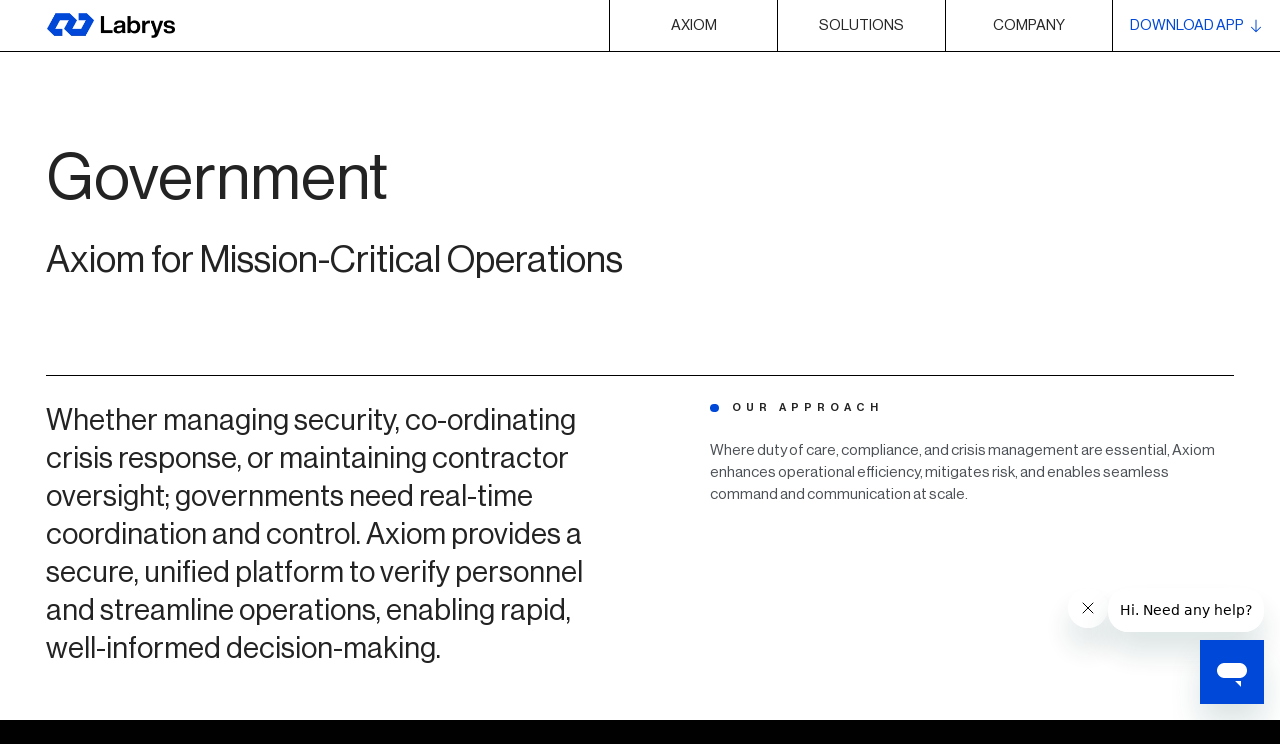

--- FILE ---
content_type: text/html
request_url: https://www.labrys.tech/government-development
body_size: 6771
content:
<!DOCTYPE html><!-- Last Published: Mon Dec 15 2025 12:04:42 GMT+0000 (Coordinated Universal Time) --><html data-wf-domain="www.labrys.tech" data-wf-page="660bcbaecafad63e02fd537e" data-wf-site="660bcbaecafad63e02fd52f1" lang="en"><head><meta charset="utf-8"/><title>Government</title><meta content="Government" property="og:title"/><meta content="Government" property="twitter:title"/><meta content="width=device-width, initial-scale=1" name="viewport"/><link href="https://cdn.prod.website-files.com/660bcbaecafad63e02fd52f1/css/labrys-tech-2024.shared.0033277c8.min.css" rel="stylesheet" type="text/css"/><script type="text/javascript">!function(o,c){var n=c.documentElement,t=" w-mod-";n.className+=t+"js",("ontouchstart"in o||o.DocumentTouch&&c instanceof DocumentTouch)&&(n.className+=t+"touch")}(window,document);</script><link href="https://cdn.prod.website-files.com/65b7a01db7328d8a114d8122/65b7a01db7328d8a114d8192_32x32.jpg" rel="shortcut icon" type="image/x-icon"/><link href="https://cdn.prod.website-files.com/65b7a01db7328d8a114d8122/65b7a01db7328d8a114d8168_256x256.jpg" rel="apple-touch-icon"/></head><body><div class="cookies-non-gdpr"><div fs-cc="banner" class="fs-cc-banner_component"><div class="fs-cc-banner_container flexbox-between"><div class="fs-cc-banner_text whitetext">Our website uses cookies to optimize your browsing experience.  <a href="/privacy-policy" class="fs-cc-banner_text-link white-text bold"> Privacy Policy</a> </div><div class="fs-cc-banner_buttons-wrapper"><div fs-cc="close" class="fs-cc-banner_close relative flexbox-center"><a href="#" class="learnmore whiteborder top-margin full-width tablet-70 toop-margin-0 w-inline-block"><div class="linkwhite">Got It</div><img src="https://cdn.prod.website-files.com/660bcbaecafad63e02fd52f1/660bcbaecafad63e02fd52f9_arrow-right-white.svg" loading="lazy" alt="Arrow right" class="circleimg dragarrowright whitearrow first"/></a></div></div></div><div fs-cc="interaction" class="fs-cc-banner_trigger"></div></div></div><div class="nav"><div data-animation="over-left" class="navbar w-nav" data-easing2="ease-out-quart" data-easing="ease-out-quart" data-collapse="medium" data-w-id="d5959a06-8a28-eb86-ef84-d60b33458ff7" role="banner" data-no-scroll="1" data-duration="400"><div class="navcontainer w-container"><a href="/" class="brand full-w w-nav-brand"><img src="https://cdn.prod.website-files.com/660bcbaecafad63e02fd52f1/660bcbaecafad63e02fd5316_Labrys-logo.webp" loading="lazy" alt="Labrys logo" class="navlogo"/></a><nav role="navigation" class="nav-menu w-nav-menu"><div class="nav-menu-wrap"><div class="navbuttons top-50"><a href="/axiom" class="navlink nav a-el w-inline-block"><div class="maskdiv desktopinvisible"></div><div class="navtext">Axiom</div><div class="mask-desktop link-m"></div></a><div class="navlink nav nav-drop"><div class="nav-content"><div class="nav-title"><div class="navtext">Solutions</div><div class="div-block-8"><img src="https://cdn.prod.website-files.com/660bcbaecafad63e02fd52f1/660bcbaecafad63e02fd5366_arrow-right-r.svg" loading="lazy" alt="" class="arrow-down-menu desktop-hide"/></div><div class="mask-desktop"></div></div><div class="nav-dropdown"><div class="nav-grid"><div id="w-node-d5959a06-8a28-eb86-ef84-d60b3345902d-33458ff6" class="four-pages"><a href="/security-risk" class="page-link first w-inline-block"><div class="center-content"><div class="p2-medium bigger">Security &amp; Risk</div><div class="p3-p2-roman">Axiom For Protection</div></div></a><a href="/humanitarian-ngo" class="page-link w-inline-block"><div class="center-content"><div class="p2-medium bigger">Humanitarian &amp; Development</div><div class="p3-p2-roman">Axiom For Impact</div></div></a><a href="/government-development" aria-current="page" class="page-link w-inline-block w--current"><div class="center-content"><div class="p2-medium bigger">Government</div><div class="p3-p2-roman">Axiom For Understanding</div></div></a><a href="/program-delivery" class="page-link last w-inline-block"><div class="center-content"><div class="p2-medium bigger">Program Delivery</div><div class="p3-p2-roman">Powered By Axiom</div></div></a></div></div></div></div><div class="maskdiv desktopinvisible"></div><div class="mask-desktop"></div></div><a href="/company" class="navlink nav a-el w-inline-block"><div class="maskdiv desktopinvisible"></div><div class="navtext">Company</div><div class="mask-desktop link-m"></div></a><a data-w-id="d5959a06-8a28-eb86-ef84-d60b3345905f" href="/contact-us" class="navlink nav blue-text a-el hidden w-inline-block"><div class="maskdiv desktopinvisible"></div><div class="navtext contactb">Download App</div><div class="mask-desktop link-m"></div></a></div><div class="contactnav"><a href="https://uk.linkedin.com/company/labrys-group" class="link p2-roman">Labrys on Linkedin</a><a href="/contact-us" class="link lowercase p2-roman">info@labrys.tech</a></div></div></nav><a id="app-download-button" data-w-id="08829e25-d816-77f8-1b90-2ebda0d94151" href="#" class="navlink nav blue-text a-el download w-inline-block"><div class="maskdiv desktopinvisible"></div><div class="navtext contactb download">Download App</div><div class="download-app__img"><img src="https://cdn.prod.website-files.com/660bcbaecafad63e02fd52f1/67c05b45f578bdc78a94ab69_blue-arrow-down.svg" loading="lazy" width="10" alt="" class="download-app__img--blue"/><img src="https://cdn.prod.website-files.com/660bcbaecafad63e02fd52f1/67c0810c5632c0a7a28dd825_arrow-right-r.svg" loading="lazy" alt="" class="download-app__img--white"/></div><div class="mask-desktop link-m"></div></a><div class="menu-button w-nav-button"><div class="navbuttons"><div class="menuline _1"></div><div class="menuline _2"></div></div></div></div></div><div class="download-code w-embed w-script"><style>
.nav-menu {
	height:100% !important;
}

</style>

<script>
  document.addEventListener("DOMContentLoaded", function () {
    // Select the download button
    var downloadButton = document.getElementById("app-download-button");

    // Define the app store links
    var appStoreLink = "https://apps.apple.com/gb/developer/labrys-technologies-ltd/id1676276835";
    var playStoreLink = "https://play.google.com/store/apps/dev?id=7230371449459272535";

    // Detect user's device
    var userAgent = navigator.userAgent || navigator.vendor || window.opera;

    if (/iPad|iPhone|iPod|Macintosh/.test(userAgent) && !window.MSStream) {
      // Apple devices (MacBook, iPhone, iPad)
      downloadButton.href = appStoreLink;
    } else if (/android/i.test(userAgent)) {
      // Android devices
      downloadButton.href = playStoreLink;
    } else {
      // Assume Windows/Linux Desktop → Link to Play Store
      downloadButton.href = playStoreLink;
    }
  });
</script></div></div><div class="overflow-hidden"><div class="text-animations w-embed w-script"><script src="https://cdn.jsdelivr.net/npm/gsap@3.12.5/dist/gsap.min.js"></script>
<script src="https://cdn.jsdelivr.net/npm/gsap@3.12.5/dist/ScrollTrigger.min.js"></script>
<script src="https://unpkg.com/split-type"></script>



<script>

  //document.addEventListener("DOMContentLoaded", () => {
  window.addEventListener("load", (event) => {


    gsap.registerPlugin(ScrollTrigger);

    const splitTypes = document.querySelectorAll('.reveal-type');

    splitTypes.forEach(char => {
      const bg = char.dataset.bgColor;
      const fg = char.dataset.fgColor;

      const text = new SplitType(char, { types: 'words' });

      gsap.fromTo(text.words, { color: bg }, {
        color: fg,
        duration: 0.5,
        stagger: 0.2,
        scrollTrigger: {
          trigger: char,
          start: 'top 80%',
          end: 'top 20%',
          scrub: true,
          markers: false,
          toggleActions: 'play play reverse reverse'
        }
      });
    });
  });
  //});
</script></div><section class="hero-section"><div class="container1"><div class="flex-column top-margin-mob"><div class="flexspacebetweenbottom"><div class="titlecontain rightanimation top-margin"><h1 class="h2 rightanimation">Government</h1><p class="h4 top-margin-2">Axiom for Mission-Critical Operations</p></div></div></div></div></section><div><div class="container1 top-padding-0"><div class="flex-center margin-top-small bottom-margin-big tablet-flex left-padding-mob top-padding-2"><div class="imghalf top-margin-12 align-right labpage aligh-left"><h3 class="p1-roman _w-95">Whether managing security, co-ordinating crisis response, or maintaining contractor oversight; governments need real-time coordination and control. Axiom provides a secure, unified platform to verify personnel and streamline operations, enabling rapid, well-informed decision-making.</h3></div><div class="firsthalf margin-right-6 tablet-change margin-top-mob margin-bottom-4 margin-left-6 align-left"><div class="text-wrap"><div class="flex-start"><div class="bluedot margin-right"></div><div class="label-bold-black">OUR APPROACH</div></div></div><p class="p3-p2-roman grey-text bottomanimation _w-95">Where duty of care, compliance, and crisis management are essential, Axiom enhances operational efficiency, mitigates risk, and enables seamless command and communication at scale.</p></div></div></div></div><section class="full-img-bg"><div class="img-full"><img src="https://cdn.prod.website-files.com/660bcbaecafad63e02fd52f1/67c6e9fce953e6e848fd8732_news-min.jpg" loading="lazy" srcset="https://cdn.prod.website-files.com/660bcbaecafad63e02fd52f1/67c6e9fce953e6e848fd8732_news-min-p-500.jpg 500w, https://cdn.prod.website-files.com/660bcbaecafad63e02fd52f1/67c6e9fce953e6e848fd8732_news-min-p-800.jpg 800w, https://cdn.prod.website-files.com/660bcbaecafad63e02fd52f1/67c6e9fce953e6e848fd8732_news-min-p-1080.jpg 1080w, https://cdn.prod.website-files.com/660bcbaecafad63e02fd52f1/67c6e9fce953e6e848fd8732_news-min-p-1600.jpg 1600w, https://cdn.prod.website-files.com/660bcbaecafad63e02fd52f1/67c6e9fce953e6e848fd8732_news-min-p-2000.jpg 2000w, https://cdn.prod.website-files.com/660bcbaecafad63e02fd52f1/67c6e9fce953e6e848fd8732_news-min.jpg 2035w" sizes="(max-width: 2035px) 100vw, 2035px" alt="" class="image-bg full-height"/></div></section><div class="container1-3 white-bg"><div class="flex margin-top left-padding-mob"><div class="div48 bottomanimation"><div class="flexcenter bottommargin"><div class="flex-start-2 margin-bottom"><div class="bluedot-3 margin-right"></div><div class="label-bold-black-4">Key Features</div></div></div></div><div class="threesections"><div class="flex3row bottomanimation top-padding-0 adjust"><div class="wrap-h"><p class="p2-roman-2 margin-right-82 t-24">01</p><p class="p2-medium margin-right-2 t-24">Streamlined Operations for Cost-Effective Delivery</p></div><div class="p3-roman-60 max-w-50"><p class="p3-p2-roman light-grey-text _w-95">By leveraging Axiom&#x27;s suite of integrated feature, including one-to-one, one-to-many and many-to-many machine translation, instant payment and media verification, departments can significantly reduce the overall operational burden of overseas projects, ensuring more cost-effective delivery all while ensuring output is fully aligned with strategic goals.</p></div></div><div class="flex3row bottomanimation top-padding-0 adjust last"><div class="wrap-h"><p class="p2-roman-2 margin-right-82 t-24">02</p><p class="p2-medium margin-right-2 t-24">Real-time Data Verification &amp; Powerful Decision Support</p></div><div class="p3-roman-60 max-w-50"><p class="p3-p2-roman light-grey-text">Axiom&#x27;s ability to verify data in real-time, combined with its powerful visualisation and tracking capability , affords departments a critical advantage in decision-making during fast moving events. Departments can swiftly identify and address challenges, optimise resources, and provide vastly improved oversight and duty-of-care throughout their full portfolio of international development projects.</p></div></div></div></div></div><section class="info-section bg1"><img sizes="(max-width: 2034px) 100vw, 2034px" srcset="https://cdn.prod.website-files.com/660bcbaecafad63e02fd52f1/67c6eadc74462f5bbde9dfdb_cta-security-min%20(2)-p-500.jpg 500w, https://cdn.prod.website-files.com/660bcbaecafad63e02fd52f1/67c6eadc74462f5bbde9dfdb_cta-security-min%20(2)-p-800.jpg 800w, https://cdn.prod.website-files.com/660bcbaecafad63e02fd52f1/67c6eadc74462f5bbde9dfdb_cta-security-min%20(2)-p-1080.jpg 1080w, https://cdn.prod.website-files.com/660bcbaecafad63e02fd52f1/67c6eadc74462f5bbde9dfdb_cta-security-min%20(2)-p-1600.jpg 1600w, https://cdn.prod.website-files.com/660bcbaecafad63e02fd52f1/67c6eadc74462f5bbde9dfdb_cta-security-min%20(2)-p-2000.jpg 2000w, https://cdn.prod.website-files.com/660bcbaecafad63e02fd52f1/67c6eadc74462f5bbde9dfdb_cta-security-min%20(2).jpg 2034w" alt="" src="https://cdn.prod.website-files.com/660bcbaecafad63e02fd52f1/67c6eadc74462f5bbde9dfdb_cta-security-min%20(2).jpg" loading="lazy" class="bg-image"/><div class="container1-2 transparent max-w"><div class="_w-50"><h3 class="h3-roman whitetext adjust">For today &amp; tomorrow</h3><p class="p3-p2-roman whitetext">Axiom streamlines communication and project management across borders, fostering a more secure and efficient environment for cross-national partnerships.</p><a href="#" class="learnmore-3 whiteborder mob-w-80 w-inline-block"><div class="linkwhite-5">contact us</div><img loading="lazy" src="https://cdn.prod.website-files.com/65f2bc4bdcd2023246eb5273/65f2bc4bdcd2023246eb5280_arrow-right-white.svg" alt="" class="circleimg-4 dragarrowright whitearrow first"/></a></div></div></section></div><div class="footer-section"><div class="widecontainer"><img src="https://cdn.prod.website-files.com/660bcbaecafad63e02fd52f1/660bcbaecafad63e02fd530f_LabrysLogo.svg" loading="lazy" alt="Labrys Logo" class="labrys-footer"/><div class="flexvertical"><div class="mobile-social"><a href="#" target="_blank" class="footer-social-link w-inline-block"><img src="https://cdn.prod.website-files.com/660bcbaecafad63e02fd52f1/67c58c83d7df887b2dc6891c_App%20Store.png" loading="lazy" alt=""/></a><a href="https://play.google.com/store/apps/dev?id=7230371449459272535" class="footer-social-link w-inline-block"><img src="https://cdn.prod.website-files.com/660bcbaecafad63e02fd52f1/67c58c96616f9aafd16a1622_play.png" loading="lazy" alt=""/></a></div><div class="grid-footer"><div id="w-node-e0b7404d-6863-df06-675e-4088d2b1f8f7-d2b1f8d5" class="footer-links-div"><a href="/axiom" class="p2-p1 hover-move whitetext smaller w-inline-block"><div class="p2-p1 bottom-margin-2 smaller">Axiom</div></a></div><div id="w-node-e0b7404d-6863-df06-675e-4088d2b1f8e0-d2b1f8d5" class="footer-links-div"><div class="p2-p1 bottom-margin-2 whitetext smaller">Solutions</div><a href="/humanitarian-ngo" class="p3-p2-roman bottom-marign-05 link-move whitetext smaller w-inline-block"><div>Humanitarian &amp; Development<br/></div></a><a href="/security-risk" class="p3-p2-roman bottom-marign-05 link-move whitetext smaller w-inline-block"><div>Security &amp; Risk<br/></div></a><a href="/government-development" aria-current="page" class="p3-p2-roman bottom-marign-05 link-move whitetext smaller w-inline-block w--current"><div>Government<br/></div></a><a href="/program-delivery" class="p3-p2-roman bottom-marign-05 link-move whitetext smaller w-inline-block"><div>Program Delivery<br/></div></a></div><div id="w-node-_31ab9fee-2dfa-0b01-f51d-f7699f70e6a4-d2b1f8d5" class="footer-links-div"><a href="/company" class="p2-p1 hover-move whitetext w-inline-block"><div class="p2-p1 bottom-margin-2 smaller">Company</div></a><a href="https://trust.labrys.tech/" target="_blank" class="p3-p2-roman bottom-marign-05 link-move whitetext smaller w-inline-block"><div>Trust Center</div></a></div><a id="w-node-e0b7404d-6863-df06-675e-4088d2b1f906-d2b1f8d5" href="https://labrys-technologies-ltd.jobs.personio.com/" class="flex-center smallmarginbottom padding-zero top-align w-inline-block"><div class="p2-p1 smallmargin whitetext smaller">Careers</div><div class="career-counter hidden"><div class="p2-p1 bluetext">(</div><div class="p2-p1 bluetext jobs-number">4</div><div class="p2-p1 bluetext">)</div></div></a><div id="w-node-_024d6780-ecde-e069-cb7e-d954be1b0443-d2b1f8d5" class="footer-links-div"><a href="/news-and-blog" class="p2-p1 hover-move whitetext w-inline-block"><div class="p2-p1 bottom-margin-2 smaller">News &amp; Blogs</div></a></div><div id="w-node-e0b7404d-6863-df06-675e-4088d2b1f90f-d2b1f8d5" class="div bottommarginzero alignlefttab tablet-hidden size-80"><div class="socialdiv topmarginmob"><a href="/contact-us" class="learnmore whiteborder top-margin botom-margin-mob top-margin-0 hide-full w-inline-block"><div class="linkwhite">Contact Us</div><img src="https://cdn.prod.website-files.com/660bcbaecafad63e02fd52f1/660bcbaecafad63e02fd52f9_arrow-right-white.svg" loading="lazy" alt="Arrow right" class="circleimg dragarrowright whitearrow first"/></a><a href="/contact-us" class="learnmore-3 whiteborder w-inline-block"><div class="linkwhite-6">Contact US</div><img loading="lazy" src="https://cdn.prod.website-files.com/65f2bc4bdcd2023246eb5273/65f2bc4bdcd2023246eb5280_arrow-right-white.svg" alt="" class="circleimg-4 dragarrowright whitearrow first"/></a><div class="sociallinks"><a href="/contact-us" class="circlebutton white-border w-inline-block"><img src="https://cdn.prod.website-files.com/660bcbaecafad63e02fd52f1/660bcbaecafad63e02fd52ff_letter-blue.svg" loading="lazy" width="17" alt="Mail - blue" class="mailsvgblue"/><img src="https://cdn.prod.website-files.com/660bcbaecafad63e02fd52f1/67c579cbdd2a0705ecd10427_mail-white.svg" loading="lazy" width="17" alt="" class="mailsvg"/></a><a href="https://uk.linkedin.com/company/labrys-group" target="_blank" class="circlebutton white-border w-inline-block"><img src="https://cdn.prod.website-files.com/660bcbaecafad63e02fd52f1/660bcbaecafad63e02fd5304_instagram-blue.svg" loading="lazy" alt="Linkedin" class="mailsvgblue"/><img src="https://cdn.prod.website-files.com/660bcbaecafad63e02fd52f1/67c57a71d1d1bc81748d9ef1_linkein-white.svg" loading="lazy" alt="" class="mailsvg"/></a></div></div></div></div><div class="contact-and-logos"><div class="socialdiv topmarginmob hidden-desk"><a href="/contact-us" class="learnmore whiteborder top-margin botom-margin-mob top-margin-0 hide-full w-inline-block"><div class="linkwhite">Contact Us</div><img src="https://cdn.prod.website-files.com/660bcbaecafad63e02fd52f1/660bcbaecafad63e02fd52f9_arrow-right-white.svg" loading="lazy" alt="Arrow right" class="circleimg dragarrowright whitearrow first"/></a><a href="/contact-us" class="learnmore-3 whiteborder w-inline-block"><div class="linkwhite-6">Contact US</div><img loading="lazy" src="https://cdn.prod.website-files.com/65f2bc4bdcd2023246eb5273/65f2bc4bdcd2023246eb5280_arrow-right-white.svg" alt="" class="circleimg-4 dragarrowright whitearrow first"/></a><div class="sociallinks"><a href="/contact-us" class="circlebutton white-border w-inline-block"><img src="https://cdn.prod.website-files.com/660bcbaecafad63e02fd52f1/660bcbaecafad63e02fd52ff_letter-blue.svg" loading="lazy" width="17" alt="Mail - blue" class="mailsvgblue"/><img src="https://cdn.prod.website-files.com/660bcbaecafad63e02fd52f1/67c579cbdd2a0705ecd10427_mail-white.svg" loading="lazy" width="17" alt="" class="mailsvg"/></a><a href="https://uk.linkedin.com/company/labrys-group" target="_blank" class="circlebutton white-border w-inline-block"><img src="https://cdn.prod.website-files.com/660bcbaecafad63e02fd52f1/660bcbaecafad63e02fd5304_instagram-blue.svg" loading="lazy" alt="Linkedin" class="mailsvgblue"/><img src="https://cdn.prod.website-files.com/660bcbaecafad63e02fd52f1/67c57a71d1d1bc81748d9ef1_linkein-white.svg" loading="lazy" alt="" class="mailsvg"/></a></div></div><div class="logos-and-app"><div class="left-logos"><div><img src="https://cdn.prod.website-files.com/660bcbaecafad63e02fd52f1/67cf033200981b9125f295f0_iso-iec-min.png" loading="lazy" width="Auto" alt="" class="footer-logo"/></div><div><img src="https://cdn.prod.website-files.com/660bcbaecafad63e02fd52f1/67cf03305843abeb9d51b47e_cyber-e-min.png" loading="lazy" width="Auto" alt="" class="footer-logo"/></div><div><img src="https://cdn.prod.website-files.com/660bcbaecafad63e02fd52f1/67cf0330fa29449c75c74be0_armed-f-min.png" loading="lazy" width="Auto" alt="" class="footer-logo"/></div></div><div class="right-app mobile-hide"><a href="https://apps.apple.com/us/app/axiom-x/id6503459183" class="footer-social-link w-inline-block"><img src="https://cdn.prod.website-files.com/660bcbaecafad63e02fd52f1/67c58c83d7df887b2dc6891c_App%20Store.png" loading="lazy" alt=""/></a><a href="https://play.google.com/store/apps/details?id=tech.labrys.axiom.demo" class="footer-social-link w-inline-block"><img src="https://cdn.prod.website-files.com/660bcbaecafad63e02fd52f1/67c58c96616f9aafd16a1622_play.png" loading="lazy" alt=""/></a></div></div></div><div class="grid gridcenter top-padding-5"><div id="w-node-e0b7404d-6863-df06-675e-4088d2b1f91d-d2b1f8d5" class="p4-roman margin-bottom-05 margin-right-auto light-grey">Labrys 2025. All Rights Reserved.</div><a id="w-node-e0b7404d-6863-df06-675e-4088d2b1f91f-d2b1f8d5" href="https://akeo.com" target="_blank" class="p4-roman light-grey last">Made by Akeo with Love</a><a id="w-node-e0b7404d-6863-df06-675e-4088d2b1f921-d2b1f8d5" href="/privacy-policy" target="_blank" class="p4-roman margin-left-auto light-grey align-right">Privacy Policy</a></div></div><img src="https://cdn.prod.website-files.com/660bcbaecafad63e02fd52f1/660bcbaecafad63e02fd530b_BlueLineFooter.svg" loading="lazy" data-w-id="e0b7404d-6863-df06-675e-4088d2b1f923" alt="blue line" class="bluelinefooter"/><img src="https://cdn.prod.website-files.com/660bcbaecafad63e02fd52f1/67c5945838e62bee4ee162ae_footer-vector.svg" loading="lazy" alt="" class="bluelinefooter mobilevisible"/><div class="hiddenjoblist w-dyn-list"><div role="list" class="w-dyn-items w-row"><div role="listitem" class="cms-jobs-counter w-dyn-item w-col w-col-3"></div><div role="listitem" class="cms-jobs-counter w-dyn-item w-col w-col-3"></div><div role="listitem" class="cms-jobs-counter w-dyn-item w-col w-col-3"></div></div></div></div></div><script src="https://d3e54v103j8qbb.cloudfront.net/js/jquery-3.5.1.min.dc5e7f18c8.js?site=660bcbaecafad63e02fd52f1" type="text/javascript" integrity="sha256-9/aliU8dGd2tb6OSsuzixeV4y/faTqgFtohetphbbj0=" crossorigin="anonymous"></script><script src="https://cdn.prod.website-files.com/660bcbaecafad63e02fd52f1/js/labrys-tech-2024.schunk.36b8fb49256177c8.js" type="text/javascript"></script><script src="https://cdn.prod.website-files.com/660bcbaecafad63e02fd52f1/js/labrys-tech-2024.6858e71c.c64de0129522efbb.js" type="text/javascript"></script><!-- Finsweet Cookie Consent -->
<script async src="https://cdn.jsdelivr.net/npm/@finsweet/cookie-consent@1/fs-cc.js" fs-cc-mode="informational"></script>


<script>
 //Count available job posts 
  
$(document).ready(function() {

const jobcounter = $('.cms-jobs-counter').length;

$('.jobs-number').text(jobcounter);

});

</script>



<script src="https://cdn.jsdelivr.net/gh/studio-freight/lenis@0.2.28/bundled/lenis.js"></script>

<script>
  //Smooth Scroll Lenis
const lenis = new Lenis({
  duration: 1.1,
  easing: (t) => Math.min(1, 1.001 - Math.pow(2, -10 * t)), // https://www.desmos.com/calculator/brs54l4xou
  direction: 'vertical', // vertical, horizontal
  gestureDirection: 'vertical', // vertical, horizontal, both
  smooth: true,
  mouseMultiplier: 1,
  smoothTouch: false,
  touchMultiplier: 2,
  infinite: false,
})

//get scroll value
lenis.on('scroll', ({ scroll, limit, velocity, direction, progress }) => {
  console.log({ scroll, limit, velocity, direction, progress })
})

function raf(time) {
  lenis.raf(time)
  requestAnimationFrame(raf)
}

requestAnimationFrame(raf)
</script>

<!-- Start of labrys Zendesk Widget script -->
<script id="ze-snippet" src="https://static.zdassets.com/ekr/snippet.js?key=06c0379b-60da-493c-bd26-9c640f77c8cb"> </script>
<!-- End of labrys Zendesk Widget script -->
</body></html>

--- FILE ---
content_type: text/css
request_url: https://cdn.prod.website-files.com/660bcbaecafad63e02fd52f1/css/labrys-tech-2024.shared.0033277c8.min.css
body_size: 43429
content:
html{-webkit-text-size-adjust:100%;-ms-text-size-adjust:100%;font-family:sans-serif}body{margin:0}article,aside,details,figcaption,figure,footer,header,hgroup,main,menu,nav,section,summary{display:block}audio,canvas,progress,video{vertical-align:baseline;display:inline-block}audio:not([controls]){height:0;display:none}[hidden],template{display:none}a{background-color:#0000}a:active,a:hover{outline:0}abbr[title]{border-bottom:1px dotted}b,strong{font-weight:700}dfn{font-style:italic}h1{margin:.67em 0;font-size:2em}mark{color:#000;background:#ff0}small{font-size:80%}sub,sup{vertical-align:baseline;font-size:75%;line-height:0;position:relative}sup{top:-.5em}sub{bottom:-.25em}img{border:0}svg:not(:root){overflow:hidden}hr{box-sizing:content-box;height:0}pre{overflow:auto}code,kbd,pre,samp{font-family:monospace;font-size:1em}button,input,optgroup,select,textarea{color:inherit;font:inherit;margin:0}button{overflow:visible}button,select{text-transform:none}button,html input[type=button],input[type=reset]{-webkit-appearance:button;cursor:pointer}button[disabled],html input[disabled]{cursor:default}button::-moz-focus-inner,input::-moz-focus-inner{border:0;padding:0}input{line-height:normal}input[type=checkbox],input[type=radio]{box-sizing:border-box;padding:0}input[type=number]::-webkit-inner-spin-button,input[type=number]::-webkit-outer-spin-button{height:auto}input[type=search]{-webkit-appearance:none}input[type=search]::-webkit-search-cancel-button,input[type=search]::-webkit-search-decoration{-webkit-appearance:none}legend{border:0;padding:0}textarea{overflow:auto}optgroup{font-weight:700}table{border-collapse:collapse;border-spacing:0}td,th{padding:0}@font-face{font-family:webflow-icons;src:url([data-uri])format("truetype");font-weight:400;font-style:normal}[class^=w-icon-],[class*=\ w-icon-]{speak:none;font-variant:normal;text-transform:none;-webkit-font-smoothing:antialiased;-moz-osx-font-smoothing:grayscale;font-style:normal;font-weight:400;line-height:1;font-family:webflow-icons!important}.w-icon-slider-right:before{content:""}.w-icon-slider-left:before{content:""}.w-icon-nav-menu:before{content:""}.w-icon-arrow-down:before,.w-icon-dropdown-toggle:before{content:""}.w-icon-file-upload-remove:before{content:""}.w-icon-file-upload-icon:before{content:""}*{box-sizing:border-box}html{height:100%}body{color:#333;background-color:#fff;min-height:100%;margin:0;font-family:Arial,sans-serif;font-size:14px;line-height:20px}img{vertical-align:middle;max-width:100%;display:inline-block}html.w-mod-touch *{background-attachment:scroll!important}.w-block{display:block}.w-inline-block{max-width:100%;display:inline-block}.w-clearfix:before,.w-clearfix:after{content:" ";grid-area:1/1/2/2;display:table}.w-clearfix:after{clear:both}.w-hidden{display:none}.w-button{color:#fff;line-height:inherit;cursor:pointer;background-color:#3898ec;border:0;border-radius:0;padding:9px 15px;text-decoration:none;display:inline-block}input.w-button{-webkit-appearance:button}html[data-w-dynpage] [data-w-cloak]{color:#0000!important}.w-code-block{margin:unset}pre.w-code-block code{all:inherit}.w-optimization{display:contents}.w-webflow-badge,.w-webflow-badge>img{box-sizing:unset;width:unset;height:unset;max-height:unset;max-width:unset;min-height:unset;min-width:unset;margin:unset;padding:unset;float:unset;clear:unset;border:unset;border-radius:unset;background:unset;background-image:unset;background-position:unset;background-size:unset;background-repeat:unset;background-origin:unset;background-clip:unset;background-attachment:unset;background-color:unset;box-shadow:unset;transform:unset;direction:unset;font-family:unset;font-weight:unset;color:unset;font-size:unset;line-height:unset;font-style:unset;font-variant:unset;text-align:unset;letter-spacing:unset;-webkit-text-decoration:unset;text-decoration:unset;text-indent:unset;text-transform:unset;list-style-type:unset;text-shadow:unset;vertical-align:unset;cursor:unset;white-space:unset;word-break:unset;word-spacing:unset;word-wrap:unset;transition:unset}.w-webflow-badge{white-space:nowrap;cursor:pointer;box-shadow:0 0 0 1px #0000001a,0 1px 3px #0000001a;visibility:visible!important;opacity:1!important;z-index:2147483647!important;color:#aaadb0!important;overflow:unset!important;background-color:#fff!important;border-radius:3px!important;width:auto!important;height:auto!important;margin:0!important;padding:6px!important;font-size:12px!important;line-height:14px!important;text-decoration:none!important;display:inline-block!important;position:fixed!important;inset:auto 12px 12px auto!important;transform:none!important}.w-webflow-badge>img{position:unset;visibility:unset!important;opacity:1!important;vertical-align:middle!important;display:inline-block!important}h1,h2,h3,h4,h5,h6{margin-bottom:10px;font-weight:700}h1{margin-top:20px;font-size:38px;line-height:44px}h2{margin-top:20px;font-size:32px;line-height:36px}h3{margin-top:20px;font-size:24px;line-height:30px}h4{margin-top:10px;font-size:18px;line-height:24px}h5{margin-top:10px;font-size:14px;line-height:20px}h6{margin-top:10px;font-size:12px;line-height:18px}p{margin-top:0;margin-bottom:10px}blockquote{border-left:5px solid #e2e2e2;margin:0 0 10px;padding:10px 20px;font-size:18px;line-height:22px}figure{margin:0 0 10px}figcaption{text-align:center;margin-top:5px}ul,ol{margin-top:0;margin-bottom:10px;padding-left:40px}.w-list-unstyled{padding-left:0;list-style:none}.w-embed:before,.w-embed:after{content:" ";grid-area:1/1/2/2;display:table}.w-embed:after{clear:both}.w-video{width:100%;padding:0;position:relative}.w-video iframe,.w-video object,.w-video embed{border:none;width:100%;height:100%;position:absolute;top:0;left:0}fieldset{border:0;margin:0;padding:0}button,[type=button],[type=reset]{cursor:pointer;-webkit-appearance:button;border:0}.w-form{margin:0 0 15px}.w-form-done{text-align:center;background-color:#ddd;padding:20px;display:none}.w-form-fail{background-color:#ffdede;margin-top:10px;padding:10px;display:none}label{margin-bottom:5px;font-weight:700;display:block}.w-input,.w-select{color:#333;vertical-align:middle;background-color:#fff;border:1px solid #ccc;width:100%;height:38px;margin-bottom:10px;padding:8px 12px;font-size:14px;line-height:1.42857;display:block}.w-input::placeholder,.w-select::placeholder{color:#999}.w-input:focus,.w-select:focus{border-color:#3898ec;outline:0}.w-input[disabled],.w-select[disabled],.w-input[readonly],.w-select[readonly],fieldset[disabled] .w-input,fieldset[disabled] .w-select{cursor:not-allowed}.w-input[disabled]:not(.w-input-disabled),.w-select[disabled]:not(.w-input-disabled),.w-input[readonly],.w-select[readonly],fieldset[disabled]:not(.w-input-disabled) .w-input,fieldset[disabled]:not(.w-input-disabled) .w-select{background-color:#eee}textarea.w-input,textarea.w-select{height:auto}.w-select{background-color:#f3f3f3}.w-select[multiple]{height:auto}.w-form-label{cursor:pointer;margin-bottom:0;font-weight:400;display:inline-block}.w-radio{margin-bottom:5px;padding-left:20px;display:block}.w-radio:before,.w-radio:after{content:" ";grid-area:1/1/2/2;display:table}.w-radio:after{clear:both}.w-radio-input{float:left;margin:3px 0 0 -20px;line-height:normal}.w-file-upload{margin-bottom:10px;display:block}.w-file-upload-input{opacity:0;z-index:-100;width:.1px;height:.1px;position:absolute;overflow:hidden}.w-file-upload-default,.w-file-upload-uploading,.w-file-upload-success{color:#333;display:inline-block}.w-file-upload-error{margin-top:10px;display:block}.w-file-upload-default.w-hidden,.w-file-upload-uploading.w-hidden,.w-file-upload-error.w-hidden,.w-file-upload-success.w-hidden{display:none}.w-file-upload-uploading-btn{cursor:pointer;background-color:#fafafa;border:1px solid #ccc;margin:0;padding:8px 12px;font-size:14px;font-weight:400;display:flex}.w-file-upload-file{background-color:#fafafa;border:1px solid #ccc;flex-grow:1;justify-content:space-between;margin:0;padding:8px 9px 8px 11px;display:flex}.w-file-upload-file-name{font-size:14px;font-weight:400;display:block}.w-file-remove-link{cursor:pointer;width:auto;height:auto;margin-top:3px;margin-left:10px;padding:3px;display:block}.w-icon-file-upload-remove{margin:auto;font-size:10px}.w-file-upload-error-msg{color:#ea384c;padding:2px 0;display:inline-block}.w-file-upload-info{padding:0 12px;line-height:38px;display:inline-block}.w-file-upload-label{cursor:pointer;background-color:#fafafa;border:1px solid #ccc;margin:0;padding:8px 12px;font-size:14px;font-weight:400;display:inline-block}.w-icon-file-upload-icon,.w-icon-file-upload-uploading{width:20px;margin-right:8px;display:inline-block}.w-icon-file-upload-uploading{height:20px}.w-container{max-width:940px;margin-left:auto;margin-right:auto}.w-container:before,.w-container:after{content:" ";grid-area:1/1/2/2;display:table}.w-container:after{clear:both}.w-container .w-row{margin-left:-10px;margin-right:-10px}.w-row:before,.w-row:after{content:" ";grid-area:1/1/2/2;display:table}.w-row:after{clear:both}.w-row .w-row{margin-left:0;margin-right:0}.w-col{float:left;width:100%;min-height:1px;padding-left:10px;padding-right:10px;position:relative}.w-col .w-col{padding-left:0;padding-right:0}.w-col-1{width:8.33333%}.w-col-2{width:16.6667%}.w-col-3{width:25%}.w-col-4{width:33.3333%}.w-col-5{width:41.6667%}.w-col-6{width:50%}.w-col-7{width:58.3333%}.w-col-8{width:66.6667%}.w-col-9{width:75%}.w-col-10{width:83.3333%}.w-col-11{width:91.6667%}.w-col-12{width:100%}.w-hidden-main{display:none!important}@media screen and (max-width:991px){.w-container{max-width:728px}.w-hidden-main{display:inherit!important}.w-hidden-medium{display:none!important}.w-col-medium-1{width:8.33333%}.w-col-medium-2{width:16.6667%}.w-col-medium-3{width:25%}.w-col-medium-4{width:33.3333%}.w-col-medium-5{width:41.6667%}.w-col-medium-6{width:50%}.w-col-medium-7{width:58.3333%}.w-col-medium-8{width:66.6667%}.w-col-medium-9{width:75%}.w-col-medium-10{width:83.3333%}.w-col-medium-11{width:91.6667%}.w-col-medium-12{width:100%}.w-col-stack{width:100%;left:auto;right:auto}}@media screen and (max-width:767px){.w-hidden-main,.w-hidden-medium{display:inherit!important}.w-hidden-small{display:none!important}.w-row,.w-container .w-row{margin-left:0;margin-right:0}.w-col{width:100%;left:auto;right:auto}.w-col-small-1{width:8.33333%}.w-col-small-2{width:16.6667%}.w-col-small-3{width:25%}.w-col-small-4{width:33.3333%}.w-col-small-5{width:41.6667%}.w-col-small-6{width:50%}.w-col-small-7{width:58.3333%}.w-col-small-8{width:66.6667%}.w-col-small-9{width:75%}.w-col-small-10{width:83.3333%}.w-col-small-11{width:91.6667%}.w-col-small-12{width:100%}}@media screen and (max-width:479px){.w-container{max-width:none}.w-hidden-main,.w-hidden-medium,.w-hidden-small{display:inherit!important}.w-hidden-tiny{display:none!important}.w-col{width:100%}.w-col-tiny-1{width:8.33333%}.w-col-tiny-2{width:16.6667%}.w-col-tiny-3{width:25%}.w-col-tiny-4{width:33.3333%}.w-col-tiny-5{width:41.6667%}.w-col-tiny-6{width:50%}.w-col-tiny-7{width:58.3333%}.w-col-tiny-8{width:66.6667%}.w-col-tiny-9{width:75%}.w-col-tiny-10{width:83.3333%}.w-col-tiny-11{width:91.6667%}.w-col-tiny-12{width:100%}}.w-widget{position:relative}.w-widget-map{width:100%;height:400px}.w-widget-map label{width:auto;display:inline}.w-widget-map img{max-width:inherit}.w-widget-map .gm-style-iw{text-align:center}.w-widget-map .gm-style-iw>button{display:none!important}.w-widget-twitter{overflow:hidden}.w-widget-twitter-count-shim{vertical-align:top;text-align:center;background:#fff;border:1px solid #758696;border-radius:3px;width:28px;height:20px;display:inline-block;position:relative}.w-widget-twitter-count-shim *{pointer-events:none;-webkit-user-select:none;user-select:none}.w-widget-twitter-count-shim .w-widget-twitter-count-inner{text-align:center;color:#999;font-family:serif;font-size:15px;line-height:12px;position:relative}.w-widget-twitter-count-shim .w-widget-twitter-count-clear{display:block;position:relative}.w-widget-twitter-count-shim.w--large{width:36px;height:28px}.w-widget-twitter-count-shim.w--large .w-widget-twitter-count-inner{font-size:18px;line-height:18px}.w-widget-twitter-count-shim:not(.w--vertical){margin-left:5px;margin-right:8px}.w-widget-twitter-count-shim:not(.w--vertical).w--large{margin-left:6px}.w-widget-twitter-count-shim:not(.w--vertical):before,.w-widget-twitter-count-shim:not(.w--vertical):after{content:" ";pointer-events:none;border:solid #0000;width:0;height:0;position:absolute;top:50%;left:0}.w-widget-twitter-count-shim:not(.w--vertical):before{border-width:4px;border-color:#75869600 #5d6c7b #75869600 #75869600;margin-top:-4px;margin-left:-9px}.w-widget-twitter-count-shim:not(.w--vertical).w--large:before{border-width:5px;margin-top:-5px;margin-left:-10px}.w-widget-twitter-count-shim:not(.w--vertical):after{border-width:4px;border-color:#fff0 #fff #fff0 #fff0;margin-top:-4px;margin-left:-8px}.w-widget-twitter-count-shim:not(.w--vertical).w--large:after{border-width:5px;margin-top:-5px;margin-left:-9px}.w-widget-twitter-count-shim.w--vertical{width:61px;height:33px;margin-bottom:8px}.w-widget-twitter-count-shim.w--vertical:before,.w-widget-twitter-count-shim.w--vertical:after{content:" ";pointer-events:none;border:solid #0000;width:0;height:0;position:absolute;top:100%;left:50%}.w-widget-twitter-count-shim.w--vertical:before{border-width:5px;border-color:#5d6c7b #75869600 #75869600;margin-left:-5px}.w-widget-twitter-count-shim.w--vertical:after{border-width:4px;border-color:#fff #fff0 #fff0;margin-left:-4px}.w-widget-twitter-count-shim.w--vertical .w-widget-twitter-count-inner{font-size:18px;line-height:22px}.w-widget-twitter-count-shim.w--vertical.w--large{width:76px}.w-background-video{color:#fff;height:500px;position:relative;overflow:hidden}.w-background-video>video{object-fit:cover;z-index:-100;background-position:50%;background-size:cover;width:100%;height:100%;margin:auto;position:absolute;inset:-100%}.w-background-video>video::-webkit-media-controls-start-playback-button{-webkit-appearance:none;display:none!important}.w-background-video--control{background-color:#0000;padding:0;position:absolute;bottom:1em;right:1em}.w-background-video--control>[hidden]{display:none!important}.w-slider{text-align:center;clear:both;-webkit-tap-highlight-color:#0000;tap-highlight-color:#0000;background:#ddd;height:300px;position:relative}.w-slider-mask{z-index:1;white-space:nowrap;height:100%;display:block;position:relative;left:0;right:0;overflow:hidden}.w-slide{vertical-align:top;white-space:normal;text-align:left;width:100%;height:100%;display:inline-block;position:relative}.w-slider-nav{z-index:2;text-align:center;-webkit-tap-highlight-color:#0000;tap-highlight-color:#0000;height:40px;margin:auto;padding-top:10px;position:absolute;inset:auto 0 0}.w-slider-nav.w-round>div{border-radius:100%}.w-slider-nav.w-num>div{font-size:inherit;line-height:inherit;width:auto;height:auto;padding:.2em .5em}.w-slider-nav.w-shadow>div{box-shadow:0 0 3px #3336}.w-slider-nav-invert{color:#fff}.w-slider-nav-invert>div{background-color:#2226}.w-slider-nav-invert>div.w-active{background-color:#222}.w-slider-dot{cursor:pointer;background-color:#fff6;width:1em;height:1em;margin:0 3px .5em;transition:background-color .1s,color .1s;display:inline-block;position:relative}.w-slider-dot.w-active{background-color:#fff}.w-slider-dot:focus{outline:none;box-shadow:0 0 0 2px #fff}.w-slider-dot:focus.w-active{box-shadow:none}.w-slider-arrow-left,.w-slider-arrow-right{cursor:pointer;color:#fff;-webkit-tap-highlight-color:#0000;tap-highlight-color:#0000;-webkit-user-select:none;user-select:none;width:80px;margin:auto;font-size:40px;position:absolute;inset:0;overflow:hidden}.w-slider-arrow-left [class^=w-icon-],.w-slider-arrow-right [class^=w-icon-],.w-slider-arrow-left [class*=\ w-icon-],.w-slider-arrow-right [class*=\ w-icon-]{position:absolute}.w-slider-arrow-left:focus,.w-slider-arrow-right:focus{outline:0}.w-slider-arrow-left{z-index:3;right:auto}.w-slider-arrow-right{z-index:4;left:auto}.w-icon-slider-left,.w-icon-slider-right{width:1em;height:1em;margin:auto;inset:0}.w-slider-aria-label{clip:rect(0 0 0 0);border:0;width:1px;height:1px;margin:-1px;padding:0;position:absolute;overflow:hidden}.w-slider-force-show{display:block!important}.w-dropdown{text-align:left;z-index:900;margin-left:auto;margin-right:auto;display:inline-block;position:relative}.w-dropdown-btn,.w-dropdown-toggle,.w-dropdown-link{vertical-align:top;color:#222;text-align:left;white-space:nowrap;margin-left:auto;margin-right:auto;padding:20px;text-decoration:none;position:relative}.w-dropdown-toggle{-webkit-user-select:none;user-select:none;cursor:pointer;padding-right:40px;display:inline-block}.w-dropdown-toggle:focus{outline:0}.w-icon-dropdown-toggle{width:1em;height:1em;margin:auto 20px auto auto;position:absolute;top:0;bottom:0;right:0}.w-dropdown-list{background:#ddd;min-width:100%;display:none;position:absolute}.w-dropdown-list.w--open{display:block}.w-dropdown-link{color:#222;padding:10px 20px;display:block}.w-dropdown-link.w--current{color:#0082f3}.w-dropdown-link:focus{outline:0}@media screen and (max-width:767px){.w-nav-brand{padding-left:10px}}.w-lightbox-backdrop{cursor:auto;letter-spacing:normal;text-indent:0;text-shadow:none;text-transform:none;visibility:visible;white-space:normal;word-break:normal;word-spacing:normal;word-wrap:normal;color:#fff;text-align:center;z-index:2000;opacity:0;-webkit-user-select:none;-moz-user-select:none;-webkit-tap-highlight-color:transparent;background:#000000e6;outline:0;font-family:Helvetica Neue,Helvetica,Ubuntu,Segoe UI,Verdana,sans-serif;font-size:17px;font-style:normal;font-weight:300;line-height:1.2;list-style:disc;position:fixed;inset:0;-webkit-transform:translate(0)}.w-lightbox-backdrop,.w-lightbox-container{-webkit-overflow-scrolling:touch;height:100%;overflow:auto}.w-lightbox-content{height:100vh;position:relative;overflow:hidden}.w-lightbox-view{opacity:0;width:100vw;height:100vh;position:absolute}.w-lightbox-view:before{content:"";height:100vh}.w-lightbox-group,.w-lightbox-group .w-lightbox-view,.w-lightbox-group .w-lightbox-view:before{height:86vh}.w-lightbox-frame,.w-lightbox-view:before{vertical-align:middle;display:inline-block}.w-lightbox-figure{margin:0;position:relative}.w-lightbox-group .w-lightbox-figure{cursor:pointer}.w-lightbox-img{width:auto;max-width:none;height:auto}.w-lightbox-image{float:none;max-width:100vw;max-height:100vh;display:block}.w-lightbox-group .w-lightbox-image{max-height:86vh}.w-lightbox-caption{text-align:left;text-overflow:ellipsis;white-space:nowrap;background:#0006;padding:.5em 1em;position:absolute;bottom:0;left:0;right:0;overflow:hidden}.w-lightbox-embed{width:100%;height:100%;position:absolute;inset:0}.w-lightbox-control{cursor:pointer;background-position:50%;background-repeat:no-repeat;background-size:24px;width:4em;transition:all .3s;position:absolute;top:0}.w-lightbox-left{background-image:url([data-uri]);display:none;bottom:0;left:0}.w-lightbox-right{background-image:url([data-uri]);display:none;bottom:0;right:0}.w-lightbox-close{background-image:url([data-uri]);background-size:18px;height:2.6em;right:0}.w-lightbox-strip{white-space:nowrap;padding:0 1vh;line-height:0;position:absolute;bottom:0;left:0;right:0;overflow:auto hidden}.w-lightbox-item{box-sizing:content-box;cursor:pointer;width:10vh;padding:2vh 1vh;display:inline-block;-webkit-transform:translate(0,0)}.w-lightbox-active{opacity:.3}.w-lightbox-thumbnail{background:#222;height:10vh;position:relative;overflow:hidden}.w-lightbox-thumbnail-image{position:absolute;top:0;left:0}.w-lightbox-thumbnail .w-lightbox-tall{width:100%;top:50%;transform:translateY(-50%)}.w-lightbox-thumbnail .w-lightbox-wide{height:100%;left:50%;transform:translate(-50%)}.w-lightbox-spinner{box-sizing:border-box;border:5px solid #0006;border-radius:50%;width:40px;height:40px;margin-top:-20px;margin-left:-20px;animation:.8s linear infinite spin;position:absolute;top:50%;left:50%}.w-lightbox-spinner:after{content:"";border:3px solid #0000;border-bottom-color:#fff;border-radius:50%;position:absolute;inset:-4px}.w-lightbox-hide{display:none}.w-lightbox-noscroll{overflow:hidden}@media (min-width:768px){.w-lightbox-content{height:96vh;margin-top:2vh}.w-lightbox-view,.w-lightbox-view:before{height:96vh}.w-lightbox-group,.w-lightbox-group .w-lightbox-view,.w-lightbox-group .w-lightbox-view:before{height:84vh}.w-lightbox-image{max-width:96vw;max-height:96vh}.w-lightbox-group .w-lightbox-image{max-width:82.3vw;max-height:84vh}.w-lightbox-left,.w-lightbox-right{opacity:.5;display:block}.w-lightbox-close{opacity:.8}.w-lightbox-control:hover{opacity:1}}.w-lightbox-inactive,.w-lightbox-inactive:hover{opacity:0}.w-richtext:before,.w-richtext:after{content:" ";grid-area:1/1/2/2;display:table}.w-richtext:after{clear:both}.w-richtext[contenteditable=true]:before,.w-richtext[contenteditable=true]:after{white-space:initial}.w-richtext ol,.w-richtext ul{overflow:hidden}.w-richtext .w-richtext-figure-selected.w-richtext-figure-type-video div:after,.w-richtext .w-richtext-figure-selected[data-rt-type=video] div:after,.w-richtext .w-richtext-figure-selected.w-richtext-figure-type-image div,.w-richtext .w-richtext-figure-selected[data-rt-type=image] div{outline:2px solid #2895f7}.w-richtext figure.w-richtext-figure-type-video>div:after,.w-richtext figure[data-rt-type=video]>div:after{content:"";display:none;position:absolute;inset:0}.w-richtext figure{max-width:60%;position:relative}.w-richtext figure>div:before{cursor:default!important}.w-richtext figure img{width:100%}.w-richtext figure figcaption.w-richtext-figcaption-placeholder{opacity:.6}.w-richtext figure div{color:#0000;font-size:0}.w-richtext figure.w-richtext-figure-type-image,.w-richtext figure[data-rt-type=image]{display:table}.w-richtext figure.w-richtext-figure-type-image>div,.w-richtext figure[data-rt-type=image]>div{display:inline-block}.w-richtext figure.w-richtext-figure-type-image>figcaption,.w-richtext figure[data-rt-type=image]>figcaption{caption-side:bottom;display:table-caption}.w-richtext figure.w-richtext-figure-type-video,.w-richtext figure[data-rt-type=video]{width:60%;height:0}.w-richtext figure.w-richtext-figure-type-video iframe,.w-richtext figure[data-rt-type=video] iframe{width:100%;height:100%;position:absolute;top:0;left:0}.w-richtext figure.w-richtext-figure-type-video>div,.w-richtext figure[data-rt-type=video]>div{width:100%}.w-richtext figure.w-richtext-align-center{clear:both;margin-left:auto;margin-right:auto}.w-richtext figure.w-richtext-align-center.w-richtext-figure-type-image>div,.w-richtext figure.w-richtext-align-center[data-rt-type=image]>div{max-width:100%}.w-richtext figure.w-richtext-align-normal{clear:both}.w-richtext figure.w-richtext-align-fullwidth{text-align:center;clear:both;width:100%;max-width:100%;margin-left:auto;margin-right:auto;display:block}.w-richtext figure.w-richtext-align-fullwidth>div{padding-bottom:inherit;display:inline-block}.w-richtext figure.w-richtext-align-fullwidth>figcaption{display:block}.w-richtext figure.w-richtext-align-floatleft{float:left;clear:none;margin-right:15px}.w-richtext figure.w-richtext-align-floatright{float:right;clear:none;margin-left:15px}.w-nav{z-index:1000;background:#ddd;position:relative}.w-nav:before,.w-nav:after{content:" ";grid-area:1/1/2/2;display:table}.w-nav:after{clear:both}.w-nav-brand{float:left;color:#333;text-decoration:none;position:relative}.w-nav-link{vertical-align:top;color:#222;text-align:left;margin-left:auto;margin-right:auto;padding:20px;text-decoration:none;display:inline-block;position:relative}.w-nav-link.w--current{color:#0082f3}.w-nav-menu{float:right;position:relative}[data-nav-menu-open]{text-align:center;background:#c8c8c8;min-width:200px;position:absolute;top:100%;left:0;right:0;overflow:visible;display:block!important}.w--nav-link-open{display:block;position:relative}.w-nav-overlay{width:100%;display:none;position:absolute;top:100%;left:0;right:0;overflow:hidden}.w-nav-overlay [data-nav-menu-open]{top:0}.w-nav[data-animation=over-left] .w-nav-overlay{width:auto}.w-nav[data-animation=over-left] .w-nav-overlay,.w-nav[data-animation=over-left] [data-nav-menu-open]{z-index:1;top:0;right:auto}.w-nav[data-animation=over-right] .w-nav-overlay{width:auto}.w-nav[data-animation=over-right] .w-nav-overlay,.w-nav[data-animation=over-right] [data-nav-menu-open]{z-index:1;top:0;left:auto}.w-nav-button{float:right;cursor:pointer;-webkit-tap-highlight-color:#0000;tap-highlight-color:#0000;-webkit-user-select:none;user-select:none;padding:18px;font-size:24px;display:none;position:relative}.w-nav-button:focus{outline:0}.w-nav-button.w--open{color:#fff;background-color:#c8c8c8}.w-nav[data-collapse=all] .w-nav-menu{display:none}.w-nav[data-collapse=all] .w-nav-button,.w--nav-dropdown-open,.w--nav-dropdown-toggle-open{display:block}.w--nav-dropdown-list-open{position:static}@media screen and (max-width:991px){.w-nav[data-collapse=medium] .w-nav-menu{display:none}.w-nav[data-collapse=medium] .w-nav-button{display:block}}@media screen and (max-width:767px){.w-nav[data-collapse=small] .w-nav-menu{display:none}.w-nav[data-collapse=small] .w-nav-button{display:block}.w-nav-brand{padding-left:10px}}@media screen and (max-width:479px){.w-nav[data-collapse=tiny] .w-nav-menu{display:none}.w-nav[data-collapse=tiny] .w-nav-button{display:block}}.w-tabs{position:relative}.w-tabs:before,.w-tabs:after{content:" ";grid-area:1/1/2/2;display:table}.w-tabs:after{clear:both}.w-tab-menu{position:relative}.w-tab-link{vertical-align:top;text-align:left;cursor:pointer;color:#222;background-color:#ddd;padding:9px 30px;text-decoration:none;display:inline-block;position:relative}.w-tab-link.w--current{background-color:#c8c8c8}.w-tab-link:focus{outline:0}.w-tab-content{display:block;position:relative;overflow:hidden}.w-tab-pane{display:none;position:relative}.w--tab-active{display:block}@media screen and (max-width:479px){.w-tab-link{display:block}}.w-ix-emptyfix:after{content:""}@keyframes spin{0%{transform:rotate(0)}to{transform:rotate(360deg)}}.w-dyn-empty{background-color:#ddd;padding:10px}.w-dyn-hide,.w-dyn-bind-empty,.w-condition-invisible{display:none!important}.wf-layout-layout{display:grid}@font-face{font-family:Neue-Roman;src:url(https://cdn.prod.website-files.com/660bcbaecafad63e02fd52f1/660bcbaecafad63e02fd5310_NeueHaasDisplayRoman.woff2)format("woff2");font-weight:400;font-style:normal;font-display:swap}@font-face{font-family:Neue-Medium;src:url(https://cdn.prod.website-files.com/660bcbaecafad63e02fd52f1/660bcbaecafad63e02fd530d_NeueHaasDisplayMediu.woff2)format("woff2");font-weight:500;font-style:normal;font-display:swap}:root{--labrys-deep-black:#010101;--labrys-dark-grey:#232323;--labrys-blue:#0048d8;--medium-grey:#6f7479;--labrys-midnight:#1d1c1c;--labrys-deep-blue:#1d2e5a;--labrys-royal-blue:#193376;--labrys-navy-blue:#063eae;--labrys-blue-opacity:#0048d880;--labrys-off-white:#eee;--labrys-white-grey:#f3f3f3;--labrys-orange:#ff532e;--labrys-white:white;--gray:#4c5156;--light-grey:#82868a;--gray-v2:#8e8e8e;--transparent:#fff0;--blue-to-grey:#a7badf;--white-transparent-30:#ffffff4d;--light-blue:#f1f5ff;--light-blue-v2:#3a74e7;--blue-v2:#0048d8;--color:#f3f3f3}.w-layout-blockcontainer{max-width:940px;margin-left:auto;margin-right:auto;display:block}.w-checkbox{margin-bottom:5px;padding-left:20px;display:block}.w-checkbox:before{content:" ";grid-area:1/1/2/2;display:table}.w-checkbox:after{content:" ";clear:both;grid-area:1/1/2/2;display:table}.w-checkbox-input{float:left;margin:4px 0 0 -20px;line-height:normal}.w-checkbox-input--inputType-custom{border:1px solid #ccc;border-radius:2px;width:12px;height:12px}.w-checkbox-input--inputType-custom.w--redirected-checked{background-color:#3898ec;background-image:url(https://d3e54v103j8qbb.cloudfront.net/static/custom-checkbox-checkmark.589d534424.svg);background-position:50%;background-repeat:no-repeat;background-size:cover;border-color:#3898ec}.w-checkbox-input--inputType-custom.w--redirected-focus{box-shadow:0 0 3px 1px #3898ec}.w-form-formradioinput--inputType-custom{border:1px solid #ccc;border-radius:50%;width:12px;height:12px}.w-form-formradioinput--inputType-custom.w--redirected-focus{box-shadow:0 0 3px 1px #3898ec}.w-form-formradioinput--inputType-custom.w--redirected-checked{border-width:4px;border-color:#3898ec}.w-pagination-wrapper{flex-wrap:wrap;justify-content:center;display:flex}.w-pagination-previous{color:#333;background-color:#fafafa;border:1px solid #ccc;border-radius:2px;margin-left:10px;margin-right:10px;padding:9px 20px;font-size:14px;display:block}.w-pagination-previous-icon{margin-right:4px}.w-pagination-next{color:#333;background-color:#fafafa;border:1px solid #ccc;border-radius:2px;margin-left:10px;margin-right:10px;padding:9px 20px;font-size:14px;display:block}.w-pagination-next-icon{margin-left:4px}.w-page-count{text-align:center;width:100%;margin-top:20px}.w-layout-grid{grid-row-gap:16px;grid-column-gap:16px;grid-template-rows:auto auto;grid-template-columns:1fr 1fr;grid-auto-columns:1fr;display:grid}.w-layout-vflex{flex-direction:column;align-items:flex-start;display:flex}@media screen and (max-width:991px){.w-layout-blockcontainer{max-width:728px}}@media screen and (max-width:767px){.w-layout-blockcontainer{max-width:none}}body{background-color:var(--labrys-deep-black);color:#333;font-family:Neue-Roman,sans-serif;font-size:16px;line-height:20px}h1{color:var(--labrys-dark-grey);margin-top:0;margin-bottom:0;font-family:Neue-Medium,sans-serif;font-size:5.2vw;font-weight:500;line-height:5.4vw}h2{color:var(--labrys-dark-grey);margin-top:0;margin-bottom:0;font-family:Neue-Roman,sans-serif;font-size:5.2vw;font-weight:400;line-height:120%}h3{color:var(--labrys-dark-grey);margin-top:0;margin-bottom:0;font-family:Neue-Roman,sans-serif;font-size:3.5vw;font-weight:400;line-height:4.1vw}h4{color:var(--labrys-dark-grey);margin-top:0;margin-bottom:0;font-family:Neue-Roman,sans-serif;font-size:2.9vw;font-weight:400;line-height:3.6vw}h5{margin-top:10px;margin-bottom:10px;font-size:14px;font-weight:700;line-height:20px}p{color:var(--labrys-dark-grey);margin-bottom:10px;font-family:Neue-Roman,sans-serif;font-size:1.17vw;line-height:1.75vw}a{color:var(--labrys-dark-grey);text-transform:uppercase;font-family:Neue-Roman,sans-serif;font-size:1.17vw;line-height:1.75vw;text-decoration:none;transition:all .3s}a:hover{color:var(--labrys-blue)}a:active{align-self:auto;text-decoration:none}ul{margin-top:0;margin-bottom:10px;padding-left:0;list-style-type:none}ol{color:var(--labrys-dark-grey);width:30%;margin-top:0;margin-bottom:10px;padding-left:0;list-style-type:none}li{border-bottom:1px solid var(--medium-grey);color:var(--labrys-dark-grey);padding-top:1.5vw;padding-bottom:1.5vw;font-size:1.17vw;line-height:1.75vw}.section-padding{padding-left:20px;padding-right:20px}.container{flex:1;max-width:1100px;margin-left:auto;margin-right:auto}.container.tablet-margins.top-margin-2{max-width:900px;margin-top:2vw}.style-guide-grid{grid-column-gap:40px;grid-row-gap:41px;grid-template-rows:auto;grid-template-columns:1fr 2fr;grid-auto-columns:1fr;margin-top:30px;margin-bottom:30px;display:grid}.style-guide-category{text-transform:uppercase;border-bottom:1px solid #e6e6e6;margin-top:20px;padding-bottom:5px;font-weight:700}.style-guide-edit{text-transform:uppercase;border-bottom:1px solid #e6e6e6;margin-top:10px;margin-bottom:10px}.light-text{color:#fff;font-size:1.5vw;line-height:1.6vw}.style-guide-element{color:#fff;background-color:#3b83f7;margin-top:3px;margin-bottom:3px;padding:3px 5px;font-size:14px;font-weight:300;display:inline-block}.style-guide-class{color:#fff;background-color:#3b83f7;border-radius:3px;padding:3px 8px;font-size:14px;font-weight:300;display:inline-block}.style-guide-class.tag-class{background-color:#cc55b8}.style-guide-edit-wrap{opacity:.4}.style-guide-edit-wrap:hover{opacity:1}.p1-roman{color:var(--labrys-dark-grey);margin-bottom:1rem;font-family:Neue-Roman,sans-serif;font-size:2.3vw;font-weight:400;line-height:3vw;display:block}.p1-roman.whitetext.center{text-align:center}.p1-roman.whitetext.top-margin-1{margin-top:1rem}.p1-roman.halfsize{max-width:55%;margin-top:1.75vw}.p1-roman.medium{font-family:Neue-Medium,sans-serif;font-weight:500}.rich-text{color:var(--labrys-dark-grey)}.rich-text h1{margin-top:10px;margin-bottom:20px}.rich-text h3{margin-bottom:10px;font-size:2.9vw;line-height:3.6vw}.rich-text p{margin-bottom:10px;font-size:1.17vw;line-height:1.75vw}.rich-text h2{margin-bottom:10px;font-size:4vw}.style-guide-color-wrap{background-color:#0000;justify-content:flex-start;align-items:center;height:200px;margin-top:30px;padding:15px 30px;display:flex}.style-guide-color-wrap.white-background{background-color:#fff}.style-guide-color-wrap.labrys-deep-black-bg{background-color:var(--labrys-deep-black)}.style-guide-color-wrap.labrys-dark-grey-bg{background-color:var(--labrys-dark-grey)}.style-guide-color-wrap.labrys-midnight-bg{background-color:var(--labrys-midnight)}.style-guide-color-wrap.labrys-deep-blue-bg{background-color:var(--labrys-deep-blue)}.style-guide-color-wrap.labrys-royal-blue-bg{background-color:var(--labrys-royal-blue)}.style-guide-color-wrap.labrys-navy-blue-bg{background-color:var(--labrys-navy-blue)}.style-guide-color-wrap.labrys-blue-bg{background-color:var(--labrys-blue)}.style-guide-color-wrap.labrys-blue-opacity-bg{background-color:var(--labrys-blue-opacity)}.style-guide-color-wrap.labrys-off-white-bg{background-color:var(--labrys-off-white)}.style-guide-color-wrap.labrys-white-grey-bg{background-color:var(--labrys-white-grey)}.style-guide-color-wrap.labrys-orange-bg{background-color:var(--labrys-orange)}.style-guide-color-wrap.labrys-dark-gradient-bg{background-image:linear-gradient(#000,#fff)}.button{background-color:var(--labrys-white);color:var(--labrys-dark-grey);border:1px solid #000;border-radius:0;margin-top:0;padding:.87vw 2.3vw;position:relative}.button:focus{color:var(--labrys-blue)}.button.ghost-button{border:2px solid var(--labrys-blue);color:var(--labrys-blue);text-transform:uppercase;background-color:#0000;border-radius:300px;padding:.87vw 2.3vw}.button.ghost-button.invese-ghost{color:#fff;border-color:#fff}.button.inverse-button{color:#3b83f7;background-color:#fff}.style-guide-grid-item-wrap{grid-column-gap:20px;grid-row-gap:0px;flex-direction:column;grid-template-rows:auto;grid-template-columns:1fr 1fr;grid-auto-columns:1fr;place-items:flex-start stretch;padding-top:10px;display:grid}.list{color:var(--labrys-dark-grey);padding-left:15px}.style-guide-layout-demo{background-color:#d3d3d3;border:1px solid #d3d3d3}.style-guide-layout-demo.section-padding{margin-top:30px}.style-guide-layout-demo.container{max-width:100vw;padding-left:3.66vw;padding-right:3.66vw}.style-guide-white-div{background-color:#fff;width:100%;height:100%;padding:20px}.popup-background-wrap{z-index:100;background-color:#000c;justify-content:center;align-items:center;display:none;position:fixed;inset:0%}.popup-card{text-align:center;background-color:#fff;border-radius:5px;flex-direction:column;justify-content:center;align-items:center;max-width:450px;padding:30px;display:flex;position:relative}.style-guide-wrap{color:var(--labrys-orange);padding-top:20px}.close-popup-button{color:#000;padding:15px;font-size:20px;text-decoration:none;position:absolute;inset:-5px -5px auto auto}.style-guide-popup-wrap{background-color:#000;justify-content:center;align-items:center;margin-top:10px;margin-bottom:30px;padding:22px;display:flex}.heading{width:65%;font-size:5.2vw;line-height:4vw}.heading.bottom-marg-tab{z-index:1;align-self:auto;width:auto;margin-right:8.5vw;position:relative}.heading.bottom-marg-tab.no-margin-bottom{min-width:35vw;max-width:35px}.p1-medium{color:var(--labrys-dark-grey);text-transform:none;margin-bottom:0;font-family:Neue-Medium,sans-serif;font-size:2.3vw;font-weight:500;line-height:3vw}.p2-roman{color:var(--labrys-dark-grey);text-align:left;text-transform:none;max-width:100%;margin-bottom:0;font-family:Neue-Roman,sans-serif;font-size:1.75vw;font-weight:400;line-height:2.3vw}.p2-roman.top-margin{margin-top:2.2vw}.p2-roman.bit-top-margin{margin-top:3.5vw}.p2-roman.margin-top-2{margin-top:2vw}.p2-roman.margin-top-2.max-width-80{max-width:80%}.p2-roman.margin-top-2.max-width-80.grey-text{color:var(--medium-grey)}.p2-roman.max-width70{max-width:70%}.p2-roman.max-width70.margin-top-2{max-width:100%}.p2-roman.max-width70.top-bottom-margin-5{color:var(--gray);margin-top:3rem;margin-bottom:3rem}.p2-roman.max-width70.top-bottom-margin-5.top-0{margin-top:0}.p2-roman.margin-top-1{margin-top:1vw}.p2-roman.top-margin-2{margin-top:2vw}.p2-roman.top-margin-2.bigger{margin-top:3vw}.p2-medium{color:var(--labrys-deep-black);text-transform:none;margin-bottom:.5vw;font-family:Neue-Medium,sans-serif;font-size:1.75vw;font-weight:500;line-height:2.3vw}.p2-medium.margin-bottom-zero{margin-bottom:0}.p2-medium.whitetext.bottom-margin-5px{margin-bottom:5px}.p2-medium.whitetext.gray-text{color:var(--medium-grey)}.p2-medium.margin-top-2{margin-top:2vw}.p2-medium.margin-right-2{width:20vw;margin-bottom:0;margin-right:2rem}.p2-medium.margin-right-2.t-24{font-size:1.6vw;line-height:140%}.p3-roman{color:var(--labrys-dark-grey);text-transform:none;margin-top:0;margin-bottom:0;font-family:Neue-Roman,sans-serif;font-size:1.17vw;line-height:1.75vw}.p3-roman.block{display:block}.p3-roman.rightmarginauto{margin-top:auto;margin-bottom:auto;margin-right:auto}.p3-roman.whitetext.bottom-margin-48.narow{padding-right:5vw}.p3-roman.greytext{color:var(--medium-grey);margin-right:2px;display:inline-block}.p3-roman.greytext.margin-top-1{margin-top:1vw}.p3-roman.greytext.hidden{display:none}.p3-roman.inline{padding-left:3px;padding-right:1px;display:inline-block}.p3-roman.inline.block{padding-left:2px;padding-right:2px;display:inline-block}.p3-roman.blue-text.top-margin-1,.p3-roman.margin-top-1{margin-top:1vw}.p3-roman.margin-top-2{margin-top:2vw}.p3-roman.light-grey{color:var(--light-grey)}.p3-roman.light-grey.max-w-400{width:25rem;max-width:25rem;padding-left:30px}.p3-roman.is-white{color:var(--labrys-white)}.p3-medium{color:var(--labrys-dark-grey);margin-bottom:0;font-family:Neue-Medium,sans-serif;font-size:1.17vw;font-weight:500;line-height:1.75vw}.p4-roman{color:var(--labrys-dark-grey);text-transform:none;margin-bottom:0;font-family:Neue-Roman,sans-serif;font-size:.87vw;line-height:1.17vw}.p4-roman.greytext{color:var(--medium-grey)}.p4-roman.greytext.margin-right{margin-right:auto}.p4-roman.greytext.marginleftauto{margin-left:auto}.p4-roman.margin-bottom-05.margin-right-auto{margin-right:auto}.p4-roman.margin-bottom-05.margin-right-auto.light-grey{color:var(--medium-grey)}.p4-roman.margin-left-auto{margin-left:auto}.p4-roman.light-grey{color:var(--medium-grey)}.p4-roman.light-grey.last{color:var(--labrys-dark-grey)}.p4-medium{color:var(--labrys-dark-grey);margin-bottom:0;font-family:Neue-Medium,sans-serif;font-size:.87vw;font-weight:500;line-height:1.17vw}.p4-medium.is-grey{color:var(--gray-v2)}.button-label-roman{color:var(--labrys-dark-grey);text-transform:uppercase;font-family:Neue-Roman,sans-serif;font-size:1.17vw;line-height:1.75vw}.label-bold{color:var(--labrys-dark-grey);letter-spacing:.05em;text-transform:uppercase;font-family:Neue-Medium,sans-serif;font-size:.87vw;font-weight:500;line-height:1.17vw}.nav{z-index:100;background-color:var(--labrys-white);width:100vw;position:relative;overflow:visible}.section-preview{background-color:var(--labrys-dark-grey);height:auto}.brand{text-align:left;border-bottom:0 #000;border-right:1px solid #000;justify-content:center;align-items:center;width:15.5vw;height:4vw;margin-top:0;margin-bottom:0;padding:10px 3.2vw;display:flex}.brand.w--current{z-index:1000;background-color:var(--labrys-white);flex:1;width:100%;position:relative}.brand.full-w{z-index:1001;background-color:var(--labrys-white);border-right-style:none;flex:1;width:100%;padding-left:0;inset:0;overflow:hidden}.brand.full-w.w--current{border-right-style:none;border-right-width:0;flex:1;justify-content:center;align-items:center;padding-left:0}.navcontainer{z-index:999;background-color:var(--labrys-white);border-bottom:1px solid #000;justify-content:center;align-items:center;width:100vw;max-width:100vw;margin-left:0;margin-right:0;display:flex;position:relative}.navlogo{width:10vw;margin:auto auto auto 3.66vw;padding-left:0;padding-right:0}.nav-menu{z-index:100;background-color:var(--labrys-white);height:auto;margin-left:auto;display:block;position:static;overflow:hidden}.navlink{text-align:center;border-left:1px solid #000;flex-direction:row;justify-content:center;align-items:center;width:13.1vw;height:auto;display:flex;position:relative}.navlink:hover{color:var(--labrys-blue)}.navlink:focus-visible,.navlink[data-wf-focus-visible]{background-color:#0000}.navlink.nav{cursor:pointer;flex:none;justify-content:center;align-items:center;height:auto;display:flex;position:relative;inset:0;overflow:hidden}.navlink.nav:hover{background-color:var(--transparent);color:var(--labrys-white)}.navlink.nav:visited{background-color:var(--transparent);color:var(--labrys-off-white)}.navlink.nav.w--current:visited{color:var(--labrys-dark-grey);background-color:#0000}.navlink.nav.blue-text.a-el{height:4vw}.navlink.nav.blue-text.a-el.hidden,.navlink.nav.a-el.case-studies-hidden{display:none}.navbar{z-index:100;background-color:var(--labrys-white);border-bottom:1px solid #000;width:100vw;height:4vw;display:block;position:fixed;inset:0% 0% auto;overflow:visible}.circlebutton{z-index:1;border:1px solid var(--medium-grey);border-radius:100%;flex:none;justify-content:center;align-items:center;width:3.5vw;height:3.5vw;display:flex;position:relative;left:auto;overflow:hidden}.circlebutton:hover{border-style:solid;border-color:var(--labrys-dark-grey)}.circlebutton.white-border{border-color:var(--labrys-white);flex:none;transition-property:none;position:relative}.circlebutton.white-border.rightmargin{margin-right:1vw}.circlebutton.white-border.button-down{border-color:var(--labrys-navy-blue);opacity:0;overflow:hidden}.circlebutton.arrow{display:none;position:relative;left:0}.circlebutton.arrow.margin-left{margin-left:1.4vw;display:none}.circlebutton.next{background-color:var(--labrys-white);position:relative;inset:0% auto}.circlebutton.previous{z-index:100;background-color:var(--labrys-white);right:0;overflow:visible}.circlebutton.last{margin-left:auto}.circlebutton.black-border:hover{width:3.2vw;height:3.2vw}.circlebutton.black-border.rightmargin{margin-right:1.5vw}.circlebutton.black-border.rightmargin:hover{width:3.2vw;height:3.2vw}.circlebutton.align-right{margin-left:auto}.circleimg{width:1.7vw;margin:auto;line-height:1vw;transition:color .3s;display:block;position:absolute}.circleimg:hover{color:var(--labrys-blue)}.circleimg.dragarrowright{color:var(--labrys-dark-grey);margin-right:2px;position:absolute;left:auto;right:0}.circleimg.dragarrowright.blackarrow.first.showmore{inset:0%}.circleimg.dragarrowright.whitearrow{width:1.7vw}.circleimg.dragarrowleft{margin-left:2px}.circleimg.dragarrowleft.whitearrow{color:var(--labrys-dark-grey);width:1.7vw}.mailsvg,.mailsvgblue{width:1.4vw;display:block;position:absolute}.circleimgblue{width:1.7vw;display:block;position:absolute;left:auto}.circleimgblue.dragarrowright{right:2px}.circleimgblue.dragarrowleft{left:2px}.linkwhite{color:var(--labrys-white);letter-spacing:1px}.linkwhite:active{text-decoration:none}.dragbutton{z-index:600;border:1px solid var(--medium-grey);cursor:pointer;border-radius:100%;flex-direction:column;justify-content:center;align-items:stretch;width:8.7vw;height:8.7vw;display:flex;position:relative;top:auto}.dragbutton.white-border{border-style:solid;border-color:#0000;display:none;position:absolute}.textcenter{color:var(--labrys-dark-grey);text-align:center;cursor:pointer;font-family:Neue-Medium,sans-serif;font-size:1.17vw;font-weight:500;line-height:1.75vw}.textcenter.whitetext{color:var(--labrys-white)}.learnmore{border-bottom:1px solid #000;justify-content:space-between;width:17.7vw;padding-top:.87vw;padding-bottom:.87vw;display:flex;position:relative}.learnmore:hover{border-bottom-color:var(--labrys-blue)}.learnmore.whiteborder{border-style:none none solid;border-width:1px;border-color:black black var(--labrys-white)}.learnmore.whiteborder.top-margin{z-index:2;align-items:flex-end;margin-top:3vw}.learnmore.whiteborder.top-margin.botom-margin-mob.top-margin-0{margin-top:0}.learnmore.whiteborder.top-margin.botom-margin-mob.top-margin-0.hide-full{display:none}.learnmore.whiteborder.top-margin.botom-margin-mob.auto-w{width:10.625vw;margin-top:auto}.learnmore.whiteborder.top-margin.full-width{width:auto}.learnmore.whiteborder.top-margin.full-width.tablet-70{z-index:1}.learnmore.whiteborder.top-margin.full-width.tablet-70.z-index-0{z-index:0}.learnmore.whiteborder.top-margin.full-width.tablet-70.toop-margin-0{width:10vw;margin-top:0;padding-top:0;padding-bottom:.7vw}.learnmore.whiteborder.widerbutton{width:29vw}.learnmore.blackborder:hover{border-bottom-style:solid;border-bottom-color:var(--labrys-dark-grey);color:var(--labrys-dark-grey)}.learnmore.blackborder.top-margin{align-items:stretch;margin-top:3vw}.learnmore.blackborder.top-margin.mobilevisible{display:none}.learnmore.blackborder.top-margin.fullwidth{width:auto}.learnmore.blackborder.top-margin.fullwidth.form-reveal{display:block}.learnmore.blackborder.top-margin.center{margin-top:auto;margin-bottom:auto}.learnmore.blackborder.top-margin.homepage.bigger{width:20vw}.learnmore.blackborder.top-margin.full-width{width:auto}.learnmore.blackborder.top-margin.full-width.tabletvisible{display:none}.learnmore.blackborder.top-margin.case-btn{width:25vw;margin-top:0}.learnmore.blackborder.top-margin.case-post{width:auto;margin-top:0;padding-bottom:2vw}.learnmore.blackborder.top-margin.widerbutton{width:29vw}.learnmore.blackborder.mobilehidden{justify-content:space-between;display:flex}.learnmore.blackborder.mobilehidden.news-btn{width:44vw;display:flex}.learnmore.blackborder.mobilevisible{display:none}.learnmore.blackborder.top-margin-7{margin-top:7vw}.learnmore.blackborder.wider-button{width:28vw}.whitetext{color:var(--labrys-white)}.container1{background-color:var(--labrys-white);width:100vw;margin-left:auto;margin-right:auto;padding:6.4vw 3.6vw;display:block;position:relative;overflow:visible}.container1.topmarginh{margin-top:5vw;padding-bottom:6.4vw;overflow:hidden}.container1.topmarginh.black{padding-bottom:2vw}.container1.topmarginh.black.margin{padding-bottom:6.4vw}.container1.topmarginh.black.hero-v{margin-top:2vw;padding-bottom:6.4vw}.container1.overflow-hidden{width:100%;overflow:hidden}.container1.overflow-hidden.bottom-padding-2{padding-bottom:2vw}.container1.white-grey{background-color:var(--labrys-white)}.container1.white-grey.bottom-padding-0{padding-bottom:0}.container1.white-bg{background-color:var(--labrys-white)}.container1.top-margin{margin-top:4vw}.container1.padding-bottom-1{padding-bottom:1vw}.container1.blue-bg{background-color:var(--labrys-blue)}.container1.padding-bottom-0{padding-bottom:0}.container1.paddiing-bottom-mob-0{background-color:var(--labrys-white)}.container1.bottom-paddiing-mob-0.top-padding-0{padding-top:0}.container1.bottom-padding-2.black-bg{background-color:var(--labrys-deep-black)}.container1.top-bottom-padding-3{padding-top:3vw;padding-bottom:3vw}.container1.bottom-padding-2{background-color:var(--labrys-white);padding-bottom:2vw}.container1.full-height-sticky{z-index:1;width:100vw;height:70vh;position:relative;top:0}.container1.full-height-sticky.bottom-padding-t-0{height:auto;position:sticky;top:22%}.container1.full-height-sticky.bottom-padding-t-0.sticky-element{height:100vh;top:10%}.container1.bottom-padding-0{padding-bottom:0}.container1.black-bg{background-color:var(--labrys-deep-black)}.container1.black-bg.no-padding{padding-left:0;padding-right:0}.container1.black-bg.mob-padding-0{padding-top:0;padding-bottom:0}.container1.top-padding-0{padding-top:0}.container1.light-grey-bg{background-color:var(--labrys-white-grey)}.container1.padding-right-0{padding-right:0}.container1.auto-w{width:100%}.h1{margin-top:auto;font-family:Neue-Medium,sans-serif;font-size:7.3vw;font-weight:500;line-height:7.3vw}.h1.align-left{text-align:left}.h1.center{text-align:center}.h2{text-transform:none;font-family:Neue-Roman,sans-serif;font-size:5.2vw;font-weight:400;line-height:5.2vw}.h2.whitetext{color:var(--labrys-white-grey)}.h2.margin-top-bottom{margin-top:7.3vw;margin-bottom:7.3vw}.h2.inline{display:inline}.h2.bold{font-family:Neue-Medium,sans-serif;font-weight:500}.h2.bold.light-blue-text{color:var(--blue-to-grey)}.h2.bold.light-blue-text.inactive{color:var(--medium-grey)}.h2.is-white{color:var(--labrys-white)}.h3{letter-spacing:1px;text-transform:capitalize;font-family:Neue-Roman,sans-serif;font-size:3.5vw;font-weight:400;line-height:4.1vw}.h3.inline{display:inline}.h3.h3-roman.medium{font-family:Neue-Medium,sans-serif;font-weight:500}.h3.is-white{color:var(--labrys-white)}.h4{font-family:Neue-Roman,sans-serif;font-size:2.9vw;font-weight:400;line-height:3.6vw}.h4.inline{display:inline-block}.h4.top-margin-2{margin-top:2vw}.header.bottom-padding{border-bottom:1px solid #000;padding-bottom:7.3vw}.flexspacebetweenbottom{justify-content:space-between;align-items:flex-end;margin-top:0;margin-bottom:0;display:flex}.flexspacebetweenbottom.margin-bottom-7{margin-bottom:3vw}.flexspacebetweenbottom.margin-bottom-7.b-6{margin-bottom:9vw}.flexspacebetweenbottom.top-margin-2{z-index:1;margin-top:1rem;position:relative}.titlecontain.rightanimation{flex:1;display:block}.titlecontain.rightanimation.top-margin{margin-top:80px}.titlecontain.rightanimation.top-margin.max-width-70,.titlecontain.width70{max-width:70%}.titlecontain.width70.top-margin{margin-top:5vw}.section-full-screen-img{width:auto;display:block;overflow:hidden}.section-full-screen-img.bottom-margin{padding-top:6.5vw;padding-bottom:9.5vw}.full-screen-img{background-image:url(https://cdn.prod.website-files.com/660bcbaecafad63e02fd52f1/660bcbaecafad63e02fd534a_satelite-min.webp);background-position:50%;background-repeat:no-repeat;background-size:cover;width:100vw;height:60vw}.full-screen-img.imgeye{background-image:none;height:auto;position:relative;overflow:hidden}.container2{width:100vw;padding:11.7vw 3.6vw;overflow:hidden}.container2.bottompadingzero{padding-bottom:0}.container2.left-padding-zero{padding-left:0}.container2.left-padding-zero.right-padding-mob{width:100vw}.body{background-color:var(--labrys-white)}.body.black-bg{background-color:var(--labrys-deep-black)}.bluedot{background-color:var(--labrys-blue);border-radius:100%;width:.7vw;height:.7vw}.bluedot.margin-right{margin-top:auto;margin-bottom:auto;margin-right:1vw}.bluedot.margin-right.whitedot{background-color:var(--labrys-white);width:.7vw}.firsthalf{flex-flow:column;justify-content:center;align-items:flex-start;width:46%;display:flex}.firsthalf.margin-left-10{margin-left:10vw}.firsthalf.margin-left-10.margin-left-zero{margin-left:0}.firsthalf.margin-left-10.margin-left-zero.margin-top-13.tablet-change{flex:none;height:auto}.firsthalf.margin-left-10.margin-left-zero.margin-top-13.tablet-change.first.margin-top-0{width:44%}.firsthalf.margin-left-10.margin-left-zero.margin-top-13.tablet-change.first.margin-top-0.animation-section{height:auto;margin-left:3vw}.firsthalf.margin-left-10.margin-left-zero.margin-top-13.tablet-change.first.margin-top-0.animation-section.margin-left-0{margin-left:0}.firsthalf.margin-left-10.margin-left-zero.margin-right-6-tablet.first.margin-top-0{width:44%}.firsthalf.margin-left-10.margin-left-zero.margin-right-6-tablet.first.margin-top-0.animation-section{height:auto}.firsthalf.fullwidth{width:100%}.firsthalf.fullwidth.flex-top-right{justify-content:flex-start;align-items:flex-end}.firsthalf.rightanimation.aligntop,.firsthalf.rightanimation.fullwidth.top{justify-content:flex-start}.firsthalf.margin-right-6{margin-right:6.6vw}.firsthalf.margin-right-6.tablet-change.margin-top-mob.margin-bottom-4{grid-column-gap:0px;grid-row-gap:0px;justify-content:flex-start;align-items:flex-start;padding-left:20px}.firsthalf.margin-right-6.tablet-change.margin-top-mob.margin-bottom-4.margin-left-6{margin-left:5vw;margin-right:0}.firsthalf.margin-left-6{margin-left:6.6vw}.flexcenter{text-align:center;justify-content:center;align-items:center;display:flex}.flexcenter.bottommargin{z-index:1;flex-direction:column;align-items:flex-start;margin-bottom:1rem;position:relative;right:auto}.flexcenter.bottommargin.top-margin{margin-top:2.2vw}.flexcenter.bottommargin.bottom-margin-0{margin-bottom:0}.flexcenter.bottommargin{z-index:1;flex-direction:column;align-items:flex-start;position:relative;right:auto}.label-bold-black{color:var(--labrys-dark-grey);text-align:left;letter-spacing:5px;text-transform:uppercase;font-family:Neue-Medium,sans-serif;font-size:.87vw;font-weight:500;line-height:1vw}.label-bold-black.whitetext{color:var(--labrys-white-grey);flex:none;font-family:Neue-Medium,sans-serif;font-weight:500;line-height:.87vw}.label-bold-black.label-white{color:var(--labrys-white)}.label-bold-black.blue{color:var(--labrys-blue)}.linkblue{color:var(--labrys-blue);letter-spacing:1px}.postsliderdiv{background-color:#0000;justify-content:space-between;height:31.7vw;display:flex}.left30{flex-flow:column;justify-content:space-between;align-self:flex-end;align-items:stretch;width:30%;height:31.7vw;padding-left:3.6vw;display:flex;position:relative}.rightsliderdiv{width:56%}.rightsliderdiv.topmarginmob{width:50%;height:100%;margin-right:3.6vw;padding-right:0;position:relative;overflow:hidden}.sliderarrownavdiv{border-top:1px solid #000;flex-direction:row;justify-content:center;align-items:center;width:100%;height:5.3vw;margin-top:auto;margin-bottom:0;padding-top:1.75vw;padding-bottom:0;display:block}.div{margin-bottom:auto;margin-left:auto}.div.bottommarginzero.alignlefttab.tablet-hidden{margin-top:-.5rem}.div.bottommarginzero.alignlefttab.tablet-hidden.size-80{width:80%}.arrowsdiv{justify-content:flex-end;display:flex}.imgfullwidth{width:100%;height:100%;display:block}.linkblack{font-weight:400}.linkblack.p2-roman.show-less{display:none;position:absolute}.h3-roman.whitetext.bottom-margin-2{margin-bottom:2vw}.h3-roman.whitetext._w-70{width:40%;font-size:3vw;line-height:110%}.contactnav{display:none}.navbuttons{z-index:999;background-color:var(--labrys-white);height:4vw;margin-top:auto;margin-bottom:auto;display:flex;position:relative}.containerfullwidth{background-color:var(--labrys-blue);width:100%;padding-bottom:0;overflow:hidden}.bluesection{cursor:pointer;flex-direction:row;justify-content:space-between;align-items:center;width:100vw;height:auto;padding:4vw 10vw;display:flex;position:relative;overflow:visible}.bluesection.w--open{height:auto;transition:all .3s}.bluesection.active{background-color:var(--labrys-blue)}.section{width:auto;display:block}.section.overflowhidden{width:auto;display:block;overflow:hidden}.sectionblack{background-color:var(--labrys-deep-black);width:auto;display:block;overflow:hidden}.righttext{height:48vw;position:relative;overflow:hidden}.flex-center{flex-flow:row;align-items:stretch;margin-top:0;display:flex;position:static;bottom:auto}.flex-center.margin-top-small{margin-top:0}.flex-center.margin-top-small.bottom-margin-big{justify-content:space-between;margin-top:0;margin-bottom:0}.flex-center.margin-top-small.bottom-margin-big.margin-bottom-zero{justify-content:space-between;margin-bottom:0;position:relative;bottom:auto}.flex-center.margin-top-small.bottom-margin-big.tablet-flex.left-padding-mob.top-padding-2{border-top:1px solid #000;justify-content:space-between;align-items:flex-start;padding-top:2vw}.flex-center.smallmarginbottom{margin-bottom:1vw}.flex-center.smallmarginbottom:active{text-decoration:none}.flex-center.smallmarginbottom.padding-zero:hover{padding-left:7px}.flex-center.smallmarginbottom.padding-zero.top-align{justify-content:flex-start;align-items:flex-start}.flex-center.half.between{justify-content:space-between;margin-top:7.3vw}.flex-center.row-only{justify-content:flex-start;align-items:center}.flex-center.space-between{justify-content:space-between;align-items:flex-start}.flex-center.space-between.top1-bottom3{padding:1vw 10vw 4.5vw}.flex-center.padding-bottom-left-mob-0.row-only{grid-column-gap:1.5rem;grid-row-gap:1.5rem}.flex-center.top.border-top{border-top:1px solid #000;justify-content:space-between;align-items:flex-start;padding-top:5vw}.imghalf.top-margin-12{align-self:auto;width:auto;height:56.6vw;position:relative;overflow:hidden}.imghalf.top-margin-12.align-right{width:49.2vw;margin-left:auto}.imghalf.top-margin-12.align-right.labpage{align-self:center;width:45.6vw;height:auto}.imghalf.top-margin-12.align-right.labpage.bottom-auto{width:46.5vw;margin-bottom:auto;margin-right:40px}.imghalf.half{flex:0 auto;width:50%;overflow:hidden}.imghalf.half.full-size-img-mob{width:52%}.imghalf.half.full-size-img-mob.full-size-desk{margin-right:-4vw}.imghalf.align-left{max-width:36vw}.learnmore-2{border-bottom:1px solid #000;justify-content:space-between;width:17.7vw;padding-top:.87vw;padding-bottom:.87vw;display:flex;position:relative}.learnmore-2:hover{border-bottom-color:#0048d8}.circleimg-2{width:1.7vw;margin:auto;line-height:1vw;transition:color .3s;display:block;position:absolute}.circleimg-2:hover{color:#0048d8}.circleimg-2.firstright.bottom-arrow,.circleimg-2.secondright.bottom-arrow2{width:1.4vw}.bluedot-2{background-color:#0048d8;border-radius:100%;width:.7vw;height:.7vw}.bluedot-2.margin-right{margin-top:auto;margin-bottom:auto;margin-right:1vw}.label-bold-black-2{color:#232323;text-align:left;letter-spacing:5px;text-transform:uppercase;font-family:Neue-Medium,sans-serif;font-size:.87vw;font-weight:700;line-height:1.17vw}.flex-start{justify-content:flex-start;align-items:center;display:flex}.flex-start.margin-bottom{margin-bottom:1.4vw}.flex-start.margin-bottom-2{margin-bottom:2vw}.flex-start.margin-bottom-2.mob-only{display:none}.p3-p2-roman{color:var(--gray);text-transform:none;font-size:1.17vw;line-height:1.75vw}.p3-p2-roman.whitetext.align-left{text-align:left}.p3-p2-roman.top-margin{margin-top:2.6vw}.p3-p2-roman.top-margin.bottomanimation.grey-text{color:var(--medium-grey);margin-top:2vw}.p3-p2-roman.uppercase{text-transform:uppercase}.p3-p2-roman.uppercase.center{text-align:center;margin-bottom:0}.p3-p2-roman.uppercase.center.fullwidth{z-index:2;min-width:10.9vw;margin-left:-15px;padding:10px 20px;position:relative}.p3-p2-roman.inline{padding-left:2px;padding-right:1px;display:inline}.p3-p2-roman.bottom-marign-05{margin-bottom:1vw}.p3-p2-roman.bottom-marign-05.link-move.hidden-about-us-link{display:none}.p3-p2-roman.bottom-marign-05.link-move.whitetext.smaller{font-size:1.2vw}.p3-p2-roman.grey-text{color:var(--medium-grey)}.p3-p2-roman.grey-text.bottomanimation{color:var(--gray)}.p3-p2-roman.grey-text.top-margin-1,.p3-p2-roman.top-margin-1{margin-top:1vw}.p3-p2-roman.light-grey-text{color:var(--medium-grey)}.p3-p2-roman.whitetext{color:#f3f3f3}.p3-p2-roman._w-90{max-width:90%}.h3-h2{font-family:Neue-Roman,sans-serif;font-weight:400}.containerbig{padding:8.7vw 5.1vw}.containerbig.labrys-blue-bg{background-color:var(--labrys-blue);width:100%;display:block;overflow:hidden}.grid{grid-column-gap:8.5vw;grid-row-gap:0vw;grid-template-rows:auto auto auto;grid-template-columns:1fr 1fr 1fr;grid-auto-columns:1fr;display:grid}.grid.gridcenter{grid-template-rows:auto auto;place-items:stretch center;margin-top:auto}.grid.gridcenter.top-padding-5{margin-bottom:2rem}.grid.two{grid-column-gap:8px;grid-template-rows:auto;grid-template-columns:1fr 1fr}.grid.two.bottom-margin{margin-bottom:11.7vw}.grid.two.bottom-margin.tabletchange{grid-template-columns:1fr 1fr}.grid.two.bottom-margin.tabletchange.blog-style{grid-template-columns:1fr 2fr}.grid.two.bottom-margin.tabletchange.top-border-set{border-top:1px solid #000;padding-top:2vw}.grid.two.bottom-margin.tabletchange.wider-grid,.grid.two.bottom-margin.wider-second-column{grid-template-columns:1fr 1.5fr}.line{background-color:var(--labrys-white);width:100%;height:2px;margin-top:1.75vw;margin-bottom:1.75vw}.flex-between{justify-content:space-between;align-items:stretch;display:flex}.flex-between.center{align-items:center}.flex-between.top-margin{margin-top:5.8vw}.flex-between.news-div{padding-bottom:1vw}.div-block{align-self:auto}.gridtwo{grid-column-gap:10px;grid-row-gap:10px;grid-template-rows:auto;grid-template-columns:1fr 1fr;grid-auto-columns:1fr;place-content:stretch;align-self:auto;place-items:stretch start;margin-top:6.8vw;display:grid}.gridtwo.bordertopzero{grid-column-gap:8.7vw;border-top-style:none;border-top-width:0}.gridtwo.bordertop{border-top:2px solid #000;margin-top:1vw}.gridtwo.bordertop.bottommarginbig{border-bottom:2px solid #000;margin-top:0;margin-bottom:11.7vw;padding-top:2vw;padding-bottom:2vw}.gridtwo.bordertop.bottommarginbig.topmarginbig{margin-top:6vw}.gridtwo.bordertop.bottommarginbig.bottom-border-none{border-bottom-style:none}.gridtwo.bordertop.white-border{border-top-color:var(--labrys-white)}.gridtwo.startbigger{grid-template-columns:1.5fr 1fr}.gridtwo.startbigger.margin-top-0{margin-top:0}.gridtwo.top-margin.verticaltablet{margin-top:5.8vw}.gridtwo.gap{grid-column-gap:7.3vw;grid-row-gap:7.3vw;grid-template-columns:1fr 1.25fr}.gridtwo.gap.top-border{border-top:1px solid #000;margin-bottom:6.8vw;padding-top:2vw}.gridtwo.top-margin-0{margin-top:0}.gridtwo.top-margin-0.top-border{border-top:1px solid #000}.gridhalfdiv{width:100%;display:block}.gridhalfdiv.margintopbottom{margin-top:1.9vw;margin-bottom:1.9vw;position:relative;overflow:hidden}.gridhalfdiv.margintopbottom.marginmobzero.margin-bottom-mob.bottomanimation{width:100%}.gridhalfdiv.margintopbottom.marginmobzero.margin-bottom-mob.bottomanimation.reverse{margin-left:2vw;padding-right:2vw}.gridhalfdiv.margintopbottom.marginmobzero.margin-bottom-mob.bottomanimation.margin-left-4{margin-left:4vw;padding-right:10vw}.gridhalfdiv.halfdiv{margin-right:0}.gridhalfdiv.bordertop{border-top:2px solid #000}.h4-p1.top-margin-sm{text-transform:none;max-width:70%;margin-top:1.9vw}.h4-p1.top-margin-sm.h4-bold{font-weight:400}.img100{width:100%;height:100%;display:block}.gridtext{margin-top:10px}.gridtext.top-bottom-margin{margin-top:1.9vw;margin-bottom:1.9vw}.gridtext.top-bottom-margin.bottomanimation.width-80{max-width:90%}.gridimg.margin-top-bottom{order:1;height:25.7vw;margin-top:1.9vw;position:relative;overflow:hidden}.collection-item{z-index:1;position:relative}.flex-bottom{justify-content:flex-end;align-items:flex-end;width:100%;height:100%;margin-top:auto;margin-left:auto;display:flex}.flex-bottom.top-margin.mobilevisible{display:none}.arrow{border-radius:0;width:1.1vw;margin:auto;position:absolute;inset:0%}.position{flex:1;justify-content:space-between;align-items:center;display:flex}.forward-button{flex:none;order:0;justify-content:flex-start;align-self:auto;align-items:center;width:5.4vw;height:5.4vw;margin-left:auto;margin-right:0;padding:.1vw;display:flex;position:relative;overflow:hidden}.grid-positions{grid-column-gap:16px;grid-row-gap:16px;border-top:1px solid #000;grid-template-rows:auto;grid-template-columns:2.5fr 1.75fr .5fr;grid-auto-columns:1fr;margin-left:0%;padding-top:2vw;padding-bottom:2vw;display:grid}.grid-positions.no-border{z-index:2;background-color:var(--labrys-white);border-top-style:solid;margin-top:0;position:relative}.grid-positions.mailto{position:relative}.label-small{color:#fff;text-align:left;text-transform:uppercase;margin-bottom:.5vw;font-size:.7vw;font-weight:700;line-height:1vw}.label-small.black{color:#000;text-align:center;font-size:.9vw}.label-small.black.same-line-height{background-color:#0000;margin-bottom:0;line-height:.7vw}.label-small.margin-left-1{margin-bottom:0;margin-left:.5vw;font-size:.5vw;font-weight:700;line-height:.8vw}.label-small.margin-left-1.black{width:11vw;margin-left:0}.label-small.margin-left-1.black.left{color:var(--labrys-dark-grey);text-align:left;object-fit:fill;background-color:#0000;width:20vw;margin-left:1vw;font-weight:400}.location{flex-direction:column;align-items:flex-start;margin-top:auto;margin-bottom:auto;margin-right:4vw;display:block}.positions{margin-top:8.3vw}.arrowpost{display:inline-block}.arrowpost.top-margin{width:3vw;margin-top:2vw}.jobgrid{border-bottom:1px solid #000;margin-left:23%}.jobgrid.fullwidth{margin-left:0%}.whitedot{z-index:1;flex:none;width:.5vw;margin-right:0;display:block;position:static;inset:auto}.flex-center{justify-content:center;align-items:center;width:auto;max-width:none;display:flex;overflow:hidden}.image120{z-index:0;width:100%;height:100%;display:block;position:relative}.image120.auto-height{height:auto;margin-bottom:auto;bottom:auto}.footer-section{background-color:var(--labrys-deep-black);min-height:100vh;max-height:100vh}.footer-section.labrys-deep-black-bg{background-color:var(--labrys-deep-black);background-color:#010101;overflow:hidden}.flexvertical{z-index:2;flex-direction:column;justify-content:space-between;height:100%;display:flex;position:relative}.widecontainer{width:100vw;height:100vh;padding:3.6vw;position:relative;overflow:hidden}.h2-h1{line-height:5.2vw}.h2-h1.whitetext{color:#f3f3f3}.link2{text-transform:none}.link2.linkwhite.p2-p1.smallmarginbottom{padding-top:0;padding-bottom:1vw}.p2-p1{text-transform:capitalize;font-size:1.75vw;line-height:2.3vw}.p2-p1.whitetext{text-transform:none}.p2-p1.whitetext.smallmargin{margin-right:5px;transition:color .3s}.p2-p1.whitetext.smallmargin:hover{color:#0048d8}.p2-p1.bluetext{color:var(--labrys-blue)}.p2-p1.twothird{width:70%}.p2-p1.bottom-magin-small{margin-bottom:1vw}.p2-p1.medium{font-family:Neue-Medium,sans-serif;font-weight:500}.p2-p1.medium.no-margin.is-white{color:#fff}.p2-p1.bottom-margin-2{margin-bottom:1.3vw}.p2-p1.bottom-margin-2:hover{padding-left:0}.p2-p1.hover-move:hover{padding-left:7px}.socialdiv{flex-direction:column;justify-content:center;align-items:flex-end;display:flex}.socialdiv.topmarginmob{align-items:flex-start;margin-top:0}.socialdiv.topmarginmob.hidden-desk{display:none}.sociallinks{grid-column-gap:.8rem;grid-row-gap:.8rem;margin-top:40px;display:flex}.bluelinefooter{object-fit:contain;width:auto;height:90%;position:absolute;inset:auto 0% 0% auto}.bluelinefooter.mobilevisible{display:none}.circlebutton-3{z-index:1;border:1px solid #232323;border-radius:100%;justify-content:center;align-items:center;width:3.5vw;height:3.5vw;display:flex;position:relative;left:auto;overflow:hidden}.circlebutton-3:hover{border-style:solid;border-color:#232323}.circlebutton-3.flexcenter.bottom-arrow.rotate{transform:rotate(-90deg)}.circlebutton-3.white-border{border-color:#fff;transition-property:none}.p2-medium-2{color:#232323;margin-bottom:1.17vw;font-family:Neue-Medium,sans-serif;font-size:1.75vw;font-weight:500;line-height:2.3vw}.p2-medium-2.margin-bottom-zero{text-transform:capitalize;margin-bottom:0}.imagefull{width:100%;height:100%;display:block}.imagefull.image120{height:auto}.imagefull.image120.fixed-height{width:47vw;height:54vw}.bluediv{background-color:var(--labrys-blue);position:absolute;inset:0%}.bluediv.right{background-color:var(--labrys-blue);width:100vw;height:auto;left:0%}.bluediv.left{background-color:var(--labrys-blue);width:100vw;height:auto}.counter{color:var(--labrys-blue);font-family:Neue-Medium,sans-serif;font-size:7.3vw;line-height:7.3vw;display:inline-block}.counter.whitetext{color:var(--labrys-white-grey)}.cms-jobs-counter{display:block}.hiddenjoblist,.maskdiv.desktopinvisible{display:none}.navtext{z-index:1;color:#272727;text-transform:uppercase;width:auto;height:auto;margin-top:auto;margin-bottom:auto;font-size:1.17vw;line-height:1.75vw;display:block;position:relative}.navtext:hover{color:var(--labrys-white-grey)}.navtext:active{color:var(--labrys-dark-grey)}.navtext.contactb{color:var(--labrys-blue)}.navtext.contactb:hover{color:var(--labrys-dark-grey)}.navtext.contactb.download{color:var(--labrys-blue)}.category-button{color:var(--labrys-dark-grey);text-align:center;text-transform:uppercase;background-color:#0000;border:1px solid #000;flex:none;justify-content:center;align-items:center;min-width:10.9vw;height:3.3vw;padding:9px 20px;text-decoration:none;display:flex}.category-button.all.right-border-none{background-color:#0000;border-right-style:none}.category-container{flex-direction:row;justify-content:flex-start;align-items:center;display:flex}.gridtwopost{grid-column-gap:8vw;grid-row-gap:16px;grid-template-rows:auto auto;grid-template-columns:1fr 1fr;grid-auto-columns:1fr;display:grid}.gridtwopost.top-margin{grid-column-gap:4vw;grid-row-gap:4vw;grid-template-rows:auto;margin-top:6.8vw}.previous.circlebutton{z-index:1;background-color:#0000;position:absolute;right:6vw}.next.circlebutton{background-color:#0000;top:auto;bottom:auto}.pagination-2{border-top:1px solid #000;justify-content:space-between;padding-top:2vw;display:flex;position:relative}.page-count-2{width:auto}.page-count-2.p3-p2-roman{margin-top:auto;margin-bottom:auto}.form{justify-content:flex-start;align-items:center;display:flex}.checkbox-field{justify-content:flex-start;align-items:flex-start;display:block}.checkbox-field.category-button{border-left-width:.5px;border-right-width:0;justify-content:center;align-items:center;width:100%;margin-bottom:0;padding:0;transition:all .3s;display:flex}.collection-list{display:flex}.checkboxhide{opacity:0;margin-left:0;position:relative}.resetall{text-align:center;text-decoration:none}.collection-list-wrapper-5{display:block}.hideradio{align-items:center;display:none}.radiobuttonhide{opacity:1}.paginationhidden,.hidden{display:none}.news-item.top-margin-6{margin-top:6.8vw}.arrowdown.left{transform-style:preserve-3d;transform:rotateX(0)rotateY(180deg)rotate(0)}.dropdown-div{background-color:var(--labrys-navy-blue);width:100%;padding:1vw 10vw 4.5vw;display:none;position:relative;inset:0%}.dropdown-div.active{background-color:var(--labrys-blue);padding:0;display:block}.dropdown-div.inactive{background-color:var(--labrys-blue);padding:0;display:block;overflow:hidden}.dropdown-container{background-color:var(--labrys-blue);position:relative}.dropdown-container.active{background-color:var(--labrys-blue);overflow:hidden}.dropdown-container.active:hover{background-color:var(--labrys-blue)}.dropdown-container.inactive{background-color:var(--labrys-deep-black);cursor:pointer;display:block}.form-block{border-right:1px solid #000}.tab-button{border-bottom:1px solid #000;justify-content:space-between;align-items:flex-start;width:50%;height:5vw;margin-top:0;margin-left:auto;padding-bottom:1.8vw;display:flex;position:absolute;inset:0% 0% 0% auto}.sectionblue{width:auto;display:block;overflow:hidden}.img-div{width:100%;overflow:hidden}.img-div.width25{width:14vw;margin-bottom:2vw}.div-50{width:45%;display:block;overflow:hidden}.div-50.center{margin-top:auto;margin-bottom:auto}.apply-div{border:1px solid #000;align-self:flex-start;width:40%;height:auto;padding:2.9vw;position:relative}.job-form{width:auto;margin-top:1vw;display:block}.job-description-div{width:50%}.job-description h2{text-transform:none;margin-bottom:1.5vw;font-family:Neue-Medium,sans-serif;font-size:1.4vw;font-weight:500;line-height:2vw}.job-description p{font-size:1.17vw;line-height:1.75vw}.job-description h3{margin-bottom:20px;font-family:Neue-Medium,sans-serif;font-size:1.4vw;font-weight:500;line-height:2vw}.job-description.left-margin{flex-direction:column;margin-left:5vw;display:flex}.job-description.job-flex{flex-direction:column;display:flex}.job-description.job-flex.left-margin{flex:none}.job-description.job-flex.left-margin.justify-bottom{justify-content:flex-end}.job-description h1{margin-top:10px;margin-bottom:20px}.ordered-list{border-bottom-style:none;padding-top:0;padding-bottom:0}.requirements-div{flex-wrap:nowrap;display:flex}.upload-icon{width:2vw;margin-right:1vw;font-size:1.2vw;line-height:1.2vw;display:block}.attach-button{color:var(--labrys-dark-grey);border:1px solid #000;justify-content:center;align-items:center;margin-bottom:0;margin-right:auto;padding:.8vw 2.3vw;font-weight:400;display:flex}.error-message{display:block}.line-brake{background-color:#000;width:100%;height:1px}.attach{margin-top:3.6vw;margin-bottom:1vw}.upload-size{margin-left:0;padding-left:2vw;padding-right:0;font-size:1vw;line-height:3vw;display:block}.text-block-3{color:var(--labrys-dark-grey);margin-bottom:1vw;font-size:.85vw;line-height:1.39vw}.field-label{color:var(--labrys-dark-grey);margin-bottom:0;font-family:Neue-Roman,sans-serif;font-size:1.3vw;font-weight:400;line-height:2.19vw}.success-message{z-index:1;background-color:var(--labrys-white-grey);color:#000;border:1px solid #000;width:40vw;height:25vw;margin-top:-1%;margin-bottom:-2px;margin-left:-3.2vw;padding:4vw 2vw 6vw;font-size:50px;font-weight:900;line-height:50px;transition:opacity .2s;position:absolute;inset:0%}.success-message.generalform{width:auto;margin-top:0%;margin-bottom:0;margin-left:0;position:relative;top:1vw;left:0%;right:auto}.text-block-4{font-size:1.17vw;line-height:1.75vw}.h4-bold{color:#000;margin-top:0;margin-bottom:0;font-family:Neue-Medium,sans-serif;font-size:3.34vw;font-weight:400;line-height:3.43vw}.h4-bold.top-margin-sm{text-transform:capitalize}.h4-bold.top-margin-sm.h4-p1.width-100{max-width:none}.h4-bold.margin-bottom-2{margin-bottom:2vw}.h4-bold.margin-bottom-2.margin-top-4{margin-top:4vw}.h4-bold.margin-bottom-2.margin-top-4.h4-smaller{text-transform:none;font-weight:500}.h4-bold.margin-bottom-2.h4-smaller{font-size:2.5vw;line-height:3vw}.upload-files{flex-direction:row;justify-content:flex-start;align-items:flex-start;display:block}.upload-files.margin{width:100%;height:auto}.checkbox-1{align-items:center;margin-top:3vw;margin-bottom:0;display:flex}.checkbox-black{cursor:pointer;border-color:#000;border-radius:200px;width:1.4vw;height:1.4vw;margin-top:0}.checkbox-black.w--redirected-checked{background-color:#0000;background-image:url(https://cdn.prod.website-files.com/660bcbaecafad63e02fd52f1/660bcbaecafad63e02fd52fa_Dot.svg);background-position:50%;background-size:.6vw;background-attachment:scroll;border-color:#000;width:1.4vw;height:1.4vw;margin-top:0;transition:all .2s}.flex-2{justify-content:space-between;align-items:center;height:auto;display:flex;position:relative}.simple-text-field{color:#000;text-transform:none;background-color:#0000;border:0 solid #000;border-bottom:1px solid #9b9b9c;padding:2.5vw 1vw 1vw .6vw;font-size:1vw;line-height:2vw}.simple-text-field:focus{border-bottom-color:#000}.icon-3{flex-flow:row;justify-content:center;align-items:center;margin-top:auto;margin-bottom:auto;display:flex}.form-2{height:100%;padding-top:0}.error-state{flex:none}.submit-btn{border-bottom:1px solid var(--labrys-dark-grey);color:var(--labrys-dark-grey);text-align:left;background-color:#0000;background-image:url(https://cdn.prod.website-files.com/660bcbaecafad63e02fd52f1/660bcbaecafad63e02fd5309_arrow-right-black.svg);background-position:100%;background-repeat:no-repeat;background-size:1.8vw 1.8vw;flex:1;order:0;align-self:auto;margin:5vw auto -6vw 0;padding:1.5vw 55px 1.5vw 0;font-size:1.17vw;line-height:1.75px;display:block;position:relative}.submit-btn.normal{margin-bottom:0;display:block}.submit-btn.normal.contact-btn{width:20vw;margin-bottom:4vw;display:inline-block}.default-state{width:100%;height:100%;display:inline-block}.p1-conform{color:var(--labrys-blue);text-align:left;padding-left:0;font-family:Neue-Medium,sans-serif;font-size:5vw;font-weight:500;line-height:6vw}.privacy-policy{color:var(--labrys-blue);font-size:.5vw;line-height:.8vw}.error-message-2{margin-top:7.5vw}.uploading-state{display:inline-block}.contact-container__div{background-color:var(--labrys-white);max-width:70%;margin-left:auto;padding-bottom:2vw;overflow:visible}.contact-container__div.bottom-border{background-color:var(--labrys-white-grey);border-bottom:1px solid #000}.contact-container__div.bottom-border.bottomanimation.o-hidden{overflow:hidden}.contact-container__div.bottomanimation{background-color:var(--labrys-white);padding-bottom:0}.contact-container__div.bottomanimation.o-hidden{overflow:hidden}.contact-container{background-color:var(--labrys-white);margin-top:5.8vw}.contact-container.o-hidden{overflow:hidden}.utility-page-wrap{justify-content:flex-start;align-items:flex-start;width:100vw;max-width:100%;height:auto;max-height:100%;padding-top:4vw;display:block}.utility-page-content{text-align:left;flex-direction:column;width:auto;display:block}.bluetext{color:var(--labrys-blue)}.video-div{background-image:url(https://cdn.prod.website-files.com/660bcbaecafad63e02fd52f1/660bcbaecafad63e02fd5322_Home-labrys-mask-min.png);background-position:50%;background-size:cover;width:100%;height:100%}.background-video{width:100%;height:42vw}.line-full{background-color:var(--labrys-dark-grey);width:100%;height:2px}.flex-column{flex-direction:column;display:flex}.bottom-border-none{border-bottom-style:none}.width-70{max-width:70%}.black{background-color:var(--labrys-deep-black)}.overflow-hidden{overflow:hidden}.overflow-hidden.bg-black{width:100vw;position:relative}.employer-detail{background-color:var(--labrys-white);height:auto;padding:4.3vw 3.9vw;display:block}.employer-detail.hidden{display:block}.left-content.sticky{height:50vh;position:sticky;top:0}.linkedin-logo{width:7vw}.linkedin-link{margin-top:1vw;display:block}.employer-full-bio{height:42vw;margin-left:2vw;margin-right:1.5vw;position:relative;top:auto;overflow:auto}.close-btn{flex:none;justify-content:center;align-items:center;width:2vw;height:2vw;display:block}.close-btn.sticky{flex:none;width:2vw;height:2vw;display:block;position:sticky;top:1vw}.line-2{background-color:var(--labrys-dark-grey);width:2vw;height:1px;transform:translateY(-1px)rotate(45deg)}.line-1{background-color:var(--labrys-dark-grey);width:2vw;height:1px;transform:rotate(-45deg)}.employer-detail-wrapper{z-index:600;background-color:var(--labrys-white);width:60vw;height:auto;margin:0;padding:2vw;display:none;position:absolute;inset:0%;overflow:hidden}.mask-desktop{z-index:auto;background-color:var(--labrys-blue);width:100%;height:0%;position:absolute;inset:0 0% 0%}.mask-desktop.link-m{height:0;top:0;bottom:0}.div30{width:30%;max-width:none;margin-right:7vw}.div30.align-top{margin-bottom:auto}.div-60{width:60%}.no-margin{margin-bottom:0}.fs-cc-banner_buttons-wrapper{flex-direction:row;flex:none;grid-template-rows:auto;grid-template-columns:auto auto;grid-auto-columns:1fr;justify-content:flex-start;align-items:center;margin-left:auto}.fs-cc-banner_container{align-items:center;width:100%;max-width:62.5rem;margin-left:auto;margin-right:auto;display:flex}.fs-cc-banner_container.flexbox-between{justify-content:space-between;align-items:center;max-width:none;margin-left:0;margin-right:0}.fs-cc-manager_component{z-index:999;display:block;position:fixed;inset:auto auto 1.25rem 1.25rem}.fs-cc-manager_component.hidden{display:none}.fs-cc-prefs_checkbox{z-index:1;opacity:0;cursor:pointer;width:100%;height:100%;margin-top:0;margin-left:0;position:absolute;inset:0%}.fs-cc-banner_close-icon{width:1.5rem;height:1.5rem}.fs-cc-prefs_trigger{display:none}.fs-cc-prefs_close{z-index:1;color:#333;cursor:pointer;background-color:#f5f6ff;border-radius:100%;padding:.625rem;font-size:1.25rem;text-decoration:none;position:absolute;inset:.15rem .35rem auto auto;box-shadow:-1px 1px 12px #3333331a}.fs-cc-prefs_option{border-bottom:1px solid #33333326;padding-top:1rem;padding-bottom:1rem}.fs-cc-prefs_space-small{margin-bottom:.75rem}.fs-cc-manager_trigger{display:none}.fs-cc-prefs_title{color:var(--labrys-navy-blue);font-size:1.5rem;font-weight:400;line-height:1.2em}.fs-cc-prefs_checkbox-label{display:none}.fs-cc-prefs_text{color:var(--labrys-dark-grey);font-size:.75rem}.fs-cc-prefs_buttons-wrapper{grid-template-rows:auto;grid-template-columns:1fr 1fr;grid-auto-columns:1fr;justify-content:flex-end;margin-top:2rem;margin-right:-.5rem;display:flex}.fs-cc-prefs_space-medium{margin-bottom:2.5rem}.fs-cc-prefs_checkbox-field{background-color:#ccc;border-radius:999rem;flex-direction:row;justify-content:flex-start;align-items:stretch;width:2.75rem;height:1.5rem;margin-bottom:0;padding:.125rem;display:flex;position:relative}.set-all-components-to-display-none-and-use-this-div-to-create-a-symbol{display:block}.fs-cc-prefs_content{height:100%;padding:2.5rem 2rem;overflow:scroll}.fs-cc-banner_text-link{border-bottom:2px solid var(--labrys-navy-blue);color:var(--labrys-navy-blue);font-weight:400;text-decoration:none}.fs-cc-banner_text-link.white-text{color:var(--labrys-white)}.fs-cc-banner_text-link.white-text.bold{text-transform:capitalize;border-bottom-style:none;font-family:Neue-Medium,sans-serif;font-weight:500}.fs-cc-prefs_form{background-color:#fff;border-radius:0;width:100%;max-width:36rem;height:100%;max-height:70vh;margin-bottom:0;position:relative}.fs-cc-prefs_close-icon{color:#021a7c;width:1rem;height:1rem}.fs-cc-banner_close{opacity:1;cursor:pointer;background-color:#fff;border-radius:999rem;margin-left:.75rem;padding:.625rem;box-shadow:1px 1px 12px #0000001a}.fs-cc-banner_close.relative{box-shadow:none;background-color:#fff0;border-radius:0;padding:0}.fs-cc-banner_close.relative.flexbox-center{justify-content:center;align-items:center;display:flex}.fs-cc-prefs_overlay{z-index:-1;background-color:#03052499;width:100%;height:100%;position:absolute;inset:0%}.fs-cc-manager_icon{width:2rem;height:2rem}.fs-cc-banner_text{color:#616161;margin-right:1.5rem}.fs-cc-banner_text.whitetext{color:var(--labrys-white)}.fs-cc-banner_trigger{display:none}.fs-cc-manager_button{color:#333;cursor:pointer;background-color:#fff;border-radius:999rem;flex-direction:column;padding:.625rem;transition:color .2s;display:flex}.fs-cc-manager_button:hover{color:#4353ff}.fs-cc-prefs_component{z-index:997;flex-direction:column;justify-content:center;align-items:center;width:100%;height:100%;margin-bottom:0;padding:2rem;display:none;position:fixed;inset:0%}.fs-cc-prefs_label{color:var(--labrys-navy-blue);margin-top:0;margin-bottom:0;margin-right:2rem;font-size:1rem;font-weight:400}.fs-cc-prefs_button{border:2px solid var(--labrys-dark-grey);background-color:var(--labrys-dark-grey);border-radius:999rem;margin-right:.5rem;padding:.625rem 1.5rem;font-size:.875rem;font-weight:400}.fs-cc-prefs_button.fs-cc-button-alt{color:var(--labrys-deep-black);background-color:#fff;border-color:#000}.fs-cc-banner_button{background-color:var(--labrys-deep-black);color:#fff;text-align:center;border:2px solid #000;border-radius:999rem;min-width:8.75rem;margin-left:1rem;padding:.625rem 1.25rem;font-size:1rem}.fs-cc-banner_button.fs-cc-button-alt{border-color:var(--labrys-deep-black);background-color:var(--labrys-white);color:var(--labrys-deep-black)}.fs-cc-banner_component{z-index:998;background-color:var(--labrys-blue);border-top:1px solid #4353ff29;padding:1.5rem 3.6vw;display:none;position:fixed;inset:auto 0% 0%}.fs-cc-prefs_toggle-wrapper{flex-direction:row;justify-content:space-between;align-items:center;margin-bottom:.5rem;display:flex}.fs-cc-prefs_submit-hide{display:none}.fs-cc-prefs_toggle{background-color:#fff;border-radius:999px;width:1.25rem;height:1.25rem}.blue-text{color:var(--labrys-blue)}.image-bg.mobile-hidden{width:100vw;height:100vh}.image-bg.mobile-hidden.full-height{object-fit:cover;height:55vw}.image-bg.full-height{object-fit:cover}.one-third{width:30%;margin-top:auto}.grid-card{border:1px #000;border-bottom-style:solid;flex-flow:column;padding:3rem 0 0;display:flex}.grid-card.active{border-top-style:none;border-left-style:none;border-right-style:none;padding:3rem 0 0}.blue-img{flex:none;max-width:5vw;margin-right:1.5vw}.grid-2-columns{grid-column-gap:16px;grid-row-gap:16px;grid-template-rows:auto auto;grid-template-columns:1fr 1fr;grid-auto-columns:1fr;display:grid}.grid-2-columns.top-margin-5{grid-column-gap:20px;grid-row-gap:20px;margin-top:4.5vw}.second-half{order:0;align-self:flex-end;max-width:36%}.arrowdownblue{z-index:1;position:absolute;inset:auto}.grid-case{grid-column-gap:2vw;grid-row-gap:2vw;grid-template-rows:auto auto;grid-template-columns:1fr 1fr;grid-auto-columns:1fr;display:grid}.devider{background-color:var(--labrys-dark-grey);height:2px;margin-top:0;margin-bottom:10px}.content-case{justify-content:space-between;align-items:center;width:100%;display:flex}.posts-case{flex:0 auto;width:50%;margin-bottom:auto;margin-left:9vw}.img-case{width:50%}.img-post{width:100%;display:inline-block}.div-center{flex-flow:column;display:flex}.nav-dropdown{z-index:0;grid-column-gap:16px;grid-row-gap:16px;background-color:var(--labrys-white);color:var(--labrys-deep-black);flex-flow:column;grid-template-rows:auto auto;grid-template-columns:1fr 1fr;grid-auto-columns:1fr;width:100vw;height:auto;max-height:90vh;margin-top:0;display:none;position:fixed;inset:4vw 0% auto}.nav-title{z-index:100}.nav-content{z-index:100;flex-flow:column;justify-content:center;align-items:center;width:auto;height:auto;display:flex;position:static}.nav-grid{grid-column-gap:16px;grid-row-gap:16px;border-top:1px solid #000;grid-template-rows:auto;grid-template-columns:1fr 1fr;grid-auto-columns:1fr;padding:0;display:grid}.nav-grid.two-links{grid-column-gap:6.6vw;grid-row-gap:16px;grid-template-rows:auto;padding-top:4vw}.capabilities-wrap{padding-right:5vw}.four-acts-wrap{grid-column-gap:4vw;grid-row-gap:4vw;grid-template-rows:auto;grid-template-columns:1fr 1fr 1fr 1fr;grid-auto-columns:1fr;margin-left:0;display:grid}.capabilities-text{flex-flow:column;justify-content:flex-end;align-items:flex-start;display:flex}.capabilities-btn{max-width:80%;margin-left:auto}.logo-with-txt{justify-content:flex-start;align-items:flex-start;display:flex}.logo-with-txt:hover{margin-top:-5px}.act-logo{width:2vw;margin-right:10px}.devider-menu{z-index:100;background-color:var(--white-transparent-30);width:100%;height:1px;margin-top:0;margin-bottom:0;position:relative}.four-pages{grid-column-gap:0vw;grid-row-gap:0vw;border-top:1px #000;border-bottom:1px solid #000;justify-content:space-between;align-items:stretch;display:flex}.page-link{border-right:1px solid var(--labrys-midnight);flex-flow:column;justify-content:center;align-items:flex-start;width:100%;margin-top:0;margin-left:auto;margin-right:auto;padding:3.66vw;display:flex}.page-link.last{border-right-style:none;margin-right:0;padding-bottom:3.66vw;padding-right:0}.page-link.first{justify-content:center;align-items:flex-start;height:100%;margin-top:0;margin-left:0;padding:3.66vw}.act-logo-tablet,.arrow-down-menu.desktop-hide{display:none}.link-align-right{margin-left:auto}.link-align-right:hover{margin-top:-.7vw}.link-align-right.about-us-hidden{display:none}.link-align-left{margin-right:auto}.link-align-left:hover{margin-top:-.7vw}.grid-footer{grid-column-gap:10px;grid-row-gap:10px;grid-template-rows:auto auto;grid-template-columns:1fr 1.25fr 1fr 1fr 1fr 1fr;grid-auto-columns:1fr;margin-top:6vw;display:grid}.footer-links-div{flex-flow:column;justify-content:flex-start;align-items:flex-start;display:flex}.footer-links-div.case-studies-hidden{display:none}.link-move:hover{padding-bottom:0;padding-left:7px;padding-right:0}.text-wrap{margin-bottom:2vw}.center-div{flex-flow:column;justify-content:center;align-items:center;display:flex}.image-bg-mob{display:none}.animation-section{height:auto;padding-right:0}.hero-section{background-color:var(--labrys-white-grey)}.grid-one-column{flex-flow:column;grid-template-rows:auto auto auto auto;grid-template-columns:1fr;grid-auto-columns:1fr;display:flex}.grid-card-detail{grid-column-gap:0rem;grid-row-gap:0rem;background-color:var(--labrys-white-grey);grid-template-rows:auto;grid-template-columns:1fr 1fr;grid-auto-columns:1fr;margin-bottom:3rem;margin-left:0;margin-right:0;padding-bottom:3rem;padding-left:6vw;padding-right:6vw;display:grid}.grid-card-detail.active{background-color:var(--labrys-white-grey);margin-bottom:-2vw;margin-left:0;margin-right:0;padding-bottom:0;padding-left:6vw;padding-right:6vw}.grid-card-detail-section{margin-top:4.5vw}.grid-card-detail-section.max-width-80{max-width:80%}.show-btn{border-bottom:1px solid #000;flex-flow:row;max-width:20vw;margin-top:2vw;padding-top:.87vw;padding-bottom:.87vw;display:flex;position:relative}.arrow-down{margin:auto 1vw auto auto}.arrow-down.circle{margin-right:auto;display:block}.label-blog-news{margin-bottom:1vw}.hidden-div{display:none}.empty-state{background-color:var(--labrys-white)}.hidden-text,.hidden-empty-state{display:none}.career-counter{display:inline-flex}.career-counter.hidden,.reading-heading-hidden,.email-adress-hidden{display:none}.join-us-link{width:100%}.subheading-terms{text-align:center;margin-top:2vw;font-size:5vw;line-height:5vw;display:block}.bold-text-2{font-size:3.5vw;font-weight:500;line-height:3.5vw}.red-div{border:1px solid #000;margin-top:7vw;padding:40px}.bold-txt{color:var(--labrys-midnight);font-family:Neue-Medium,sans-serif;font-weight:500}.container1-2{background-color:#fff;width:100vw;margin-left:auto;margin-right:auto;padding:6.4vw 3.6vw;display:block;position:relative;overflow:visible}.container1-2.transparent{background-color:#fff0}.container1-2.transparent.max-w{z-index:2}.container1-2.top-bottom-padding{background-color:#fff0;padding-top:5.625rem;padding-bottom:5.625rem}.container1-2.top-bottom-padding.bottom-padding-0{padding-bottom:0}.container1-2.top-bottom-padding.bottom-padding-0.no-padding{padding-top:0}.container1-2.top-bottom-padding.bottom-padding-0.top-padding-2{padding-top:2rem}.container1-2.padding-top-bottom-0{z-index:1;background-color:#fff0;padding-top:0;padding-bottom:0}.flex-center-2{flex-flow:row;align-items:stretch;margin-top:0;display:flex;position:static;bottom:auto}.flex-center-2.space-between{justify-content:space-between;align-items:flex-start}.flex-center-2.space-between.gap-120{grid-column-gap:9.2vw;grid-row-gap:9.2vw;position:relative}.flex-center-2.space-between.gap-120.min-height-380{min-height:23.75rem}.flex-center-2.space-between.adjust-padding-mob{z-index:1;justify-content:space-between;align-items:flex-end;position:relative}.flex-center-2.row-only{justify-content:flex-start;align-items:center}.label-bold-black-3{color:#232323;text-align:left;letter-spacing:5px;text-transform:uppercase;font-family:Neue-Medium,sans-serif;font-size:.87vw;font-weight:500;line-height:1vw}.label-bold-black-3.whitetext{color:#f3f3f3;flex:none;font-family:Neue-Medium,sans-serif;font-weight:500;line-height:.87vw}.bluedot-3{background-color:#0048d8;border-radius:100%;width:.7vw;height:.7vw}.bluedot-3.margin-right{margin-top:auto;margin-bottom:auto;margin-right:1vw}.bluedot-3.margin-right.whitedot{background-color:#fff;width:.7vw}.lightbox-link{width:100%}.image-3{max-width:100%}.lightbox-link-2{max-width:70%;margin-left:auto;margin-right:auto}.container-2{display:flex}.heading-2{font-family:Neue-Roman,sans-serif;font-size:4.8vw}.heading-2.whitetext{margin-bottom:0;display:flex}.flex-block{grid-column-gap:0px;grid-row-gap:0px;grid-template-rows:auto auto auto auto;grid-template-columns:1fr;grid-auto-columns:1fr;line-height:50px;display:flex}.grid-2{grid-template-rows:auto}.image-4,.image-5,.image-6,.image-7{max-height:100px}.grid-3{grid-template-columns:1fr}.grid-4{grid-template-rows:auto}.image-8{height:40px;min-height:10px;max-height:40px}.flex-block-2{grid-column-gap:4px;grid-row-gap:4px;border:0 #000;padding-right:6px;display:flex}.image-9{max-height:40px}.grid-5{pointer-events:auto}.div-block-5{height:100%}.button-2{background-color:#000;padding-top:0;padding-bottom:0;padding-right:60px}.div-block-6{text-align:left}.download-app__img{z-index:2;justify-content:center;align-items:center;width:1.25vw;height:1.25vw;margin-left:.3vw;display:flex;position:relative}.download-code{height:0;margin-bottom:0}.center-content{text-align:left;flex-flow:column;justify-content:center;align-items:center;margin-left:0;margin-right:auto}.download-app__img--white{z-index:1;width:1.25vw;height:1.25vw;position:absolute;inset:0%}.download-app__img--blue{z-index:2;width:1.25vw;height:1.25vw;display:block;position:relative}.flex-row{grid-column-gap:15%;grid-row-gap:15%;display:flex}.flex-row.gap-10{grid-column-gap:10%;grid-row-gap:10%;justify-content:flex-start;align-items:flex-end}.flex-row.gap-10.right{z-index:1;grid-column-gap:3.375rem;grid-row-gap:3.375rem;background-color:var(--labrys-white);flex-flow:row;justify-content:flex-start;align-items:flex-end;width:100%;display:none;position:absolute;inset:0% 0% auto}.flex-row.gap-10.block{width:100%;height:100%;display:flex;position:absolute;inset:0%}.flex-row.gap-10.block.block-1,.flex-row.gap-10.block.block-2{background-color:var(--labrys-white);justify-content:flex-start;align-items:center;height:100%;display:flex}.flex-row.bottom-mob-5{justify-content:space-between}.flex-row.bottom-mob-5.adjust{grid-column-gap:12vw;grid-row-gap:12vw}.sticky-section{background-color:var(--labrys-white);width:100vw;height:200vh;display:none;position:relative}.img-left-40{width:auto;height:100%;display:block;overflow:visible}.logo-small-img{width:4.6vw;margin-bottom:3vw}.wrap-w-30{max-width:45%;padding-bottom:4.5625rem}.wrap-w-30.adjust{padding-left:4.5625rem}.wrap-w-30.adjust.left-tablet{max-width:35%;margin-top:0;margin-right:0;padding-top:4rem;padding-left:4.5625rem}.wrap-w-30.adjust.right-tablet{max-width:30%;margin-top:0;padding-top:4rem;padding-left:4.5625rem}.relative-wrap{grid-column-gap:0rem;grid-row-gap:0rem;flex-flow:column;justify-content:center;align-items:center;width:100%;height:100%;margin-top:auto;margin-bottom:auto;display:flex;position:relative}.full-screen-photo{width:100%;height:auto}.div48{width:30%}.container1-3{width:100vw;margin-left:auto;margin-right:auto;padding:6.4vw 3.6vw;display:block;position:relative;overflow:visible}.container1-3.white-bg{background-color:var(--labrys-white)}.container1-3.bottom-p-0{padding-bottom:0}.threesections{flex-direction:column;align-items:center;width:70%;display:flex}.threesections.top-m-03{margin-top:3rem}.flex-start-2{display:flex}.flex-start-2.margin-bottom{margin-bottom:1.2vw}.learnmore-3{border-bottom:1px solid #000;justify-content:space-between;width:17.7vw;padding-top:.87vw;padding-bottom:.87vw;display:flex;position:relative}.learnmore-3:hover{border-bottom-color:#0048d8}.learnmore-3.whiteborder{border:1px #000;border-bottom:1px solid #fff}.learnmore-3.whiteborder{border:1px #000;border-bottom:1px solid #fff;justify-content:space-between;align-items:center}.learnmore-3.whiteborder.top-margin{z-index:2;align-items:flex-end;margin-top:3vw}.learnmore-3.whiteborder.top-margin.full-width{width:auto}.h2-2{font-family:Neue-Roman,sans-serif;font-size:5.2vw;font-weight:400;line-height:5.2vw}.h2-2.whitetext{color:#f3f3f3}.h2-2.whitetext.margin-top{margin-top:0}.h2-2.whitetext.margin-top.max-w-80{max-width:75%}.flex{align-items:stretch;margin-top:0;display:flex;position:static;bottom:auto}.flex.margin-top{flex-direction:row;margin-top:8.7vw}.flex.margin-top.left-padding-mob{margin-top:0}.flex.margin-top.left-padding-mob.even{margin-top:3vw;margin-bottom:3vw}.label-bold-black-4{color:#232323;text-align:left;letter-spacing:5px;text-transform:uppercase;font-family:Neue-Medium,sans-serif;font-size:.87vw;font-weight:500;line-height:.87vw}.label-bold-black-4.whitetext{color:#f3f3f3;flex:none;font-family:Neue-Medium,sans-serif;font-weight:500;line-height:.87vw}.label-bold-black-4.grey-text{color:var(--medium-grey);line-height:120%}.p2-roman-2{color:#232323;text-align:left;max-width:100%;margin-bottom:0;font-family:Neue-Roman,sans-serif;font-size:1.75vw;font-weight:400;line-height:2.3vw}.p2-roman-2.whitetext.margin-right-5v{color:var(--labrys-white);margin-right:5.4vw}.p2-roman-2.whitetext.margin-right-20v{margin-right:20vw}.p2-roman-2.whitetext.margin-right-20v.p2-medium{width:65%;margin-right:10%}.p2-roman-2.whitetext.margin-right-20v.p2-medium.mobilevisible{display:none}.p2-roman-2.whitetext.margin-right-20v.p2-medium.mobileinvisible{color:var(--labrys-white);font-family:Neue-Medium,sans-serif;font-weight:500}.p2-roman-2.margin-right-82{margin-right:5rem}.p2-roman-2.margin-right-82.t-24{font-size:1.6vw;line-height:140%}.flex3row{border-bottom:1px solid #6f7479;padding-top:2vw;padding-bottom:6.5vw;display:flex}.flex3row.bottomanimation{width:100%}.flex3row.bottomanimation.top-padding-0{padding-top:0}.flex3row.bottomanimation.top-padding-0.adjust{margin-bottom:1.5vw}.flex3row.bottomanimation.top-padding-0.adjust.last{border-bottom-style:none;margin-bottom:0;padding-bottom:0}.flex3row.bottomanimation.bottom-border-0{border-bottom-style:none}.p3-roman-60{color:#232323;flex:none;max-width:60%;margin-top:0;margin-bottom:0;font-family:Neue-Roman,sans-serif;font-size:1.17vw;line-height:1.75vw}.p3-roman-60.max-w-50{max-width:50%}.page-link-wrap{grid-column-gap:0px;grid-row-gap:0px;grid-template-rows:auto;grid-template-columns:3.5fr .25fr;grid-auto-columns:1fr;justify-content:space-between;align-items:center;width:100%;display:flex}.left-text-info{z-index:1;flex:none;width:100%;position:relative}.text-wrap-blue{grid-column-gap:0vw;grid-row-gap:0vw;grid-template-rows:auto;grid-template-columns:1fr 1.5fr;grid-auto-columns:1fr;justify-content:space-between;place-items:center start;display:grid}.partner-logos{grid-column-gap:3rem;grid-row-gap:3rem;grid-template-rows:auto;grid-template-columns:1fr 1fr 1fr 1fr 1fr;grid-auto-columns:1fr;justify-content:space-between;place-items:center stretch;width:100%;margin-top:3rem;display:flex}.partner-logo{width:10.8vw;max-height:4.3vw;display:block}.partner-logo.white{display:block;position:absolute;inset:0%}.link-partners{position:relative}.partners-section{display:block}.labrys-footer{z-index:1;width:20vw;position:relative}.logos-and-app{justify-content:space-between;display:flex}.left-logos{grid-column-gap:3vw;grid-row-gap:3vw;display:flex}.right-app{grid-column-gap:1.2rem;grid-row-gap:1.2rem;display:flex}.footer-social-link{width:18vw}.mobile-social{display:none}.footer-logo{height:6.2vw;display:inline-block}.contact-and-logos{margin-top:auto;margin-bottom:auto}.flex-dropdown{padding-bottom:3rem;display:flex}.flex-dropdown.active{cursor:pointer;padding-bottom:3rem}.label-bold-black-5{color:#232323;text-align:left;letter-spacing:5px;text-transform:uppercase;font-family:Neue-Medium,sans-serif;font-size:.87vw;font-weight:500;line-height:.87vw}.label-bold-black-5.whitetext{color:#f3f3f3;flex:none;font-family:Neue-Medium,sans-serif;font-weight:500;line-height:.87vw}.top-text-wrap{max-width:50%}.wrap-h{display:flex}.circleimg-4{width:1.7vw;margin:auto;line-height:1vw;transition:color .3s;display:block;position:absolute}.circleimg-4:hover{color:#0048d8}.circleimg-4.dragarrowright{color:#232323;margin-right:2px;position:absolute;left:auto;right:0}.circleimg-4.dragarrowright.whitearrow{width:1.7vw}.linkwhite-5{color:#fff;letter-spacing:1px}.linkwhite-5:active{text-decoration:none}.bg-image{z-index:0;object-fit:cover;width:100%;height:100%;position:absolute;inset:0%}.info-section{min-height:36.5625vw}.info-section.bg1{min-height:auto;position:relative}._w-50{grid-column-gap:1rem;grid-row-gap:1rem;flex-flow:column;max-width:50%;display:flex}.wrap-content{grid-column-gap:7.9375vw;grid-row-gap:7.9375vw;border-top:1px solid #000;padding-top:3.125vw;display:flex}.second-part{flex:none;width:47vw}.second-part__div{border-top:1px solid #000;margin-top:2.375vw;margin-right:7.5rem;padding-top:2.375vw}.slider-section{background-color:var(--labrys-deep-black);margin-top:5.375vw}.arrows{grid-column-gap:1.5vw;grid-row-gap:1.5vw;border-bottom:1px solid var(--medium-grey);justify-content:flex-end;align-items:flex-start;margin-bottom:3.75vw;margin-right:3.6vw;padding-bottom:1.5vw;display:flex}.right-arrow{cursor:pointer;transition:all .3s;display:inline-block}.right-arrow:active{transform:scale(.95)}.left-arrow{cursor:pointer;transition:all .3s;display:inline-block}.left-arrow:active{transform:scale(.95)}.employer__div{grid-column-gap:1.5vw;grid-row-gap:1.5vw;flex-flow:column;margin-top:1.875vw;display:flex}.employer__div.max-h-20{min-height:16rem;max-height:none}.employer__img{width:70%}.employers-list.swiper-wrapper{display:flex}.slider-wrap{padding-bottom:6.4vw;padding-left:3.6vw}.grid-card-more{flex-flow:column;justify-content:flex-start;align-items:center;display:flex}.image-object-fit{width:100%}.image-mobile-bg{display:none}.error-body{background-color:var(--labrys-white)}.line-mob{display:none}.body-white{background-color:var(--labrys-white)}.img-overflow{flex:none;width:55vw;height:auto;overflow:hidden}.sticky-wrapper{background-color:var(--labrys-white);height:180vh}.sticky-block{width:100vw;height:100vh;padding:6.4vw 3.6vw;position:sticky;top:0%}.relative-block{justify-content:flex-start;align-items:flex-end;width:100%;height:100%;position:relative}.overflow-image{width:50%;max-height:100%;overflow:hidden}.overflow-image._1,.overflow-image._2{width:60%}.block-01,.block-02{background-color:var(--labrys-white);flex-flow:row;justify-content:flex-start;align-items:center;display:flex;position:absolute;inset:0%}.grid-6{grid-template-rows:auto auto auto auto;grid-template-areas:".""."".""."}.grid-7{grid-template:"Area""."/1fr 1fr 1fr 1fr}.bold-text-4{display:inline}.heading-5{font-size:16px}.h5-bold-privacy{color:var(--labrys-white);-webkit-text-stroke-color:var(--transparent);font-size:18px;font-weight:700;position:static}.h4-bold-copy{color:#000;margin-top:0;margin-bottom:0;font-family:Neue-Medium,sans-serif;font-size:3.34vw;font-weight:400;line-height:3.43vw}.h4-bold-copy.margin-bottom-2{margin-bottom:2vw}.h4-bold-copy.margin-bottom-2.margin-top-4{margin-top:4vw}.h4-bold-copy.margin-bottom-2.margin-top-4.h4-smaller{text-transform:none;font-weight:500}.h4-bold-copy.margin-bottom-2.h4-smaller{font-size:2.5vw;line-height:3vw}.h5-privacy-wrapper{background-color:var(--labrys-blue);margin-bottom:12px;padding:2px 0 2px 9px}.left-img-news-item{aspect-ratio:16/10;position:absolute;inset:0%;overflow:hidden}.flex-between-always{justify-content:space-between;align-items:center;display:flex}.product-overview{position:relative}.single-news-post_hide-div{overflow:hidden}.product-overview-section{background-color:#010101}.linkwhite-6{color:#fff;letter-spacing:1px}.linkwhite-6:active{text-decoration:none}.grid-card-2{border:1px solid #000;padding:2vw}.grid-card-2.is-grey-border{border-color:#6f7479}.inner-text-wrap{justify-content:flex-start;align-items:center;display:flex}.news-acordion-right{flex:none;width:37.7vw;min-width:37.7%;max-width:37.7vw}.single-news-link{display:inline-block}.mask-blue{opacity:0;background-image:linear-gradient(90deg,#0048d8 56% 60%,#063eae 68%,#193376 94%,#0048d8);width:100%;height:100%;position:absolute;inset:auto 0% 0%}.single-news-post{grid-column-gap:.625rem;grid-row-gap:.625rem;cursor:pointer;border-bottom:1px solid #000;flex-flow:column;padding-top:.5rem;padding-bottom:1.5rem;display:flex}.product-overview-single_inner{grid-column-gap:16px;grid-row-gap:16px;border-bottom:1px solid #4c5156;grid-template-rows:auto;grid-template-columns:1fr 1fr 1fr 1fr;grid-auto-columns:1fr;justify-content:flex-start;align-items:center;display:flex;position:relative}.product-overview-single_inner.first{border-top:1px solid #4c5156}.p3-roman-2{color:#232323;text-transform:none;margin-top:0;margin-bottom:0;font-family:Neue-Roman,sans-serif;font-size:1.17vw;line-height:1.75vw}.p3-roman-2.is-white{color:#fff}.p3-roman-2.light-grey{color:var(--medium-grey)}.p3-roman-2.light-grey.max-w-400{width:25rem;max-width:25rem;padding-left:30px}.p3-roman-2.is-blue{color:#0048d8}.p3-roman-2.is-blue.link-wrap{grid-column-gap:10px;grid-row-gap:10px;justify-content:flex-start;align-items:center;margin-top:10px;display:flex}.blue-img-2{flex:none;width:5vw;max-width:5vw;margin-right:1.5vw}.image-full{object-fit:cover;width:100%;height:100%}.secure-by-design-section{background-color:#010101}.h2-3{text-transform:capitalize;font-family:Neue-Roman,sans-serif;font-size:5.2vw;font-weight:400;line-height:5.2vw}.h2-3.is-white{color:#fff}.left-img-side{min-width:45.6%;max-width:45.6vw;position:relative}.p2-roman-3{color:#232323;text-align:left;text-transform:none;max-width:100%;margin-bottom:0;font-family:Neue-Roman,sans-serif;font-size:1.75vw;font-weight:400;line-height:2.3vw}.p2-roman-3.top-margin-8{margin-top:8px}.p2-roman-3.no-margin-blue{color:#3a74e7}.cta-wrap-bottom{justify-content:space-between;margin-top:4.1875rem;display:flex}.news-select-section{background-color:var(--labrys-white)}.p2-medium-big{text-transform:capitalize;font-family:Neue-Medium,sans-serif;font-size:1.75vw;font-weight:500;line-height:133%}.p2-medium-big.no-margin-white{color:#fff;margin-bottom:0}.p2-medium-big.no-margin-white.max-w-300{width:18.75rem;max-width:18.75rem}.left-block-70{max-width:45.625rem;padding-right:2rem}.product-overview-single_inner-text{grid-column-gap:60px;grid-row-gap:60px;justify-content:flex-start;align-items:center;max-width:837px;padding-top:2.125rem;padding-bottom:2.125rem;display:flex}.cta-blue-section{background-color:#0048d8}.product-overviw-wrap{padding-bottom:7.5rem}.code-embed{height:0;margin-bottom:0}.flex-start-3{justify-content:flex-start;align-items:center;display:flex}.flex-start-3.margin-bottom{justify-content:flex-start;align-items:center;margin-bottom:2rem}.flex-start-3.margin-bottom.bottom-margin-0{margin-bottom:0}.cta-wrap-bottom_right{min-width:25.5rem}.product-overview-single-img{z-index:2;max-width:25.5vw;height:auto;position:absolute;inset:auto 0% auto auto}.arrow-right-corner{margin-left:1rem}.cta-wrap-bottom_left{max-width:33.09vw}.planet{width:100vw;height:48vw;position:relative;overflow:hidden}.planet-img{object-fit:cover;width:130%;height:130%;position:absolute;inset:0%}.use-cases-section{background-color:var(--labrys-white);width:100vw;height:auto;padding-bottom:5.625rem;position:relative}.use-cases-section.top-padding-5{padding-top:5.625rem;padding-bottom:5.625rem;overflow:hidden}.use-cases-list{width:auto;max-width:none;height:auto;display:flex;position:relative;overflow:visible}.use-cases-list.horizontal-scroll-inner{grid-column-gap:20px;grid-row-gap:67px;grid-template-rows:auto auto;grid-template-columns:1fr 1fr;grid-auto-columns:1fr;display:grid}.use-cases-sticky{grid-column-gap:20px;grid-row-gap:20px;flex-flow:column;justify-content:center;align-items:flex-start;width:100vw;height:auto;padding-top:5.625rem;display:flex;position:sticky;top:0;overflow:hidden}.use-cases-single{width:37.7rem;min-width:32rem}.use-cases-single.horizontal-item{width:auto;min-width:auto}.use-cases-single_img{aspect-ratio:16/10;object-fit:cover;width:100%}.use-cases-single_content{grid-column-gap:6px;grid-row-gap:6px;flex-flow:column;margin-top:34px;display:flex}.fill-line-wrap{width:100%;height:1px;margin-top:2rem;margin-left:auto;margin-right:auto;display:block}.fill-line-wrap.swiper-pagination{display:block}.fill-line{background-color:var(--medium-grey);width:100%;height:1px}.fill{background-color:var(--labrys-deep-black);width:0%;height:100%}.four-pillars-section{max-width:100vw}.four-pillars{justify-content:space-between;align-items:stretch;padding-top:8rem;padding-right:3.6vw;display:flex}.left-side-pillar-videos{width:40vw;height:40vw;position:relative;overflow:visible}.right-side-pillars{z-index:1;grid-column-gap:1.25rem;grid-row-gap:1.25rem;flex-flow:column;width:50%;display:flex;position:relative}.pillar{grid-column-gap:3rem;grid-row-gap:3rem;border-bottom:1px solid var(--gray-v2);justify-content:flex-start;align-items:flex-start;display:flex}.pillar.last{border-bottom-style:none}.pillar-inner-wrap{grid-column-gap:1.25rem;grid-row-gap:1.25rem;flex-flow:column;padding-bottom:0;display:flex}.pillar-inner-icons{grid-column-gap:1.25rem;grid-row-gap:1.25rem;margin-bottom:1.25rem;display:none}.pillar-inner-icon{grid-column-gap:10px;grid-row-gap:10px;justify-content:flex-start;align-items:center;display:flex}.pillar-inner-wrap_text{grid-column-gap:1.25rem;grid-row-gap:1.25rem;flex-flow:column;display:flex}.pillar-icon{width:1.25rem}.pillar-video{z-index:1;object-fit:contain;position:absolute;inset:0%}.background-mask{z-index:0;background-image:radial-gradient(circle farthest-corner at 50% 50%,var(--labrys-blue),#003296 0%,var(--labrys-deep-black)66%);width:150%;height:150%;position:absolute;inset:-20% 0% 0%}.pillar-videos-wrap{height:40vw;position:relative;overflow:hidden}.h2-big{font-family:Neue-Roman,sans-serif;font-size:7.3vw;line-height:114%}.h2-big.is-blue{color:var(--light-blue-v2)}.fast-wrap-block{grid-column-gap:2rem;grid-row-gap:2rem;grid-template-rows:auto;grid-template-columns:2fr 1fr;grid-auto-columns:1fr;margin-top:5.625rem;display:grid}.blue-button{border-bottom:1px solid var(--transparent);background-color:var(--blue-v2);justify-content:center;align-items:center;min-width:18.8rem;max-width:18.8rem;min-height:48px;padding-top:.87vw;padding-bottom:.87vw;display:flex;position:relative}.blue-button-inner{justify-content:flex-start;align-items:center;width:90%;display:flex;position:relative}.button-div{margin-left:auto}.hero-lottie-wrap{height:600vh;display:none}.sticky-lottie-block{justify-content:center;align-items:flex-start;height:100vh;display:flex;position:sticky;top:0}.hero-lottie{object-fit:cover;width:100%;height:100%;margin-left:0;margin-right:0;position:absolute;inset:0%}.hero-lottie-div{z-index:1;margin-left:0;margin-right:0;display:none;position:relative;overflow:hidden}.blue-mask-bg{height:1536px;position:absolute;inset:0%}.hero-tablet-video{width:100%;display:block}.tablet-video{z-index:1;object-fit:contain;width:100%;min-height:50vw;overflow:hidden}.pillar-spacing{height:0}.section-2.cc-gsap-scrub{background-color:#000;height:600vh;display:none}.main-container{max-width:90rem;padding:6rem 4rem}.main-container.cc-gsap-scrub{width:100vw;max-width:none;height:100vh;padding:0;position:sticky;top:0}.canvas{width:100%;height:100%}.visually-hidden{width:1px;height:1px;margin-bottom:0;position:absolute;overflow:hidden}.scrubbing_script,.png-sequence{display:none}.carusel-section-inner{margin-top:5.625rem}.carusel-section-inner.swiper{padding-bottom:5.625rem}.swiper-controls{grid-column-gap:3rem;grid-row-gap:3rem;justify-content:flex-start;align-items:center;width:100%;margin-top:1rem;display:flex;position:relative}.swiper-button-prev,.swiper-button-next{flex:none}.swiper-buttons{flex:none;justify-content:space-between;margin-top:2rem;display:flex;position:relative}.left-arrow-btn{color:var(--labrys-deep-black);border:1px solid #000;border-radius:100%;justify-content:center;align-items:center;width:2.5rem;height:2.5rem;transition:all .3s ease-out;display:flex}.left-arrow-btn:hover{border-color:var(--labrys-blue);background-color:var(--labrys-blue);color:var(--labrys-white)}.left-arrow-svg{width:1.5rem;height:1.5rem}.right-arrow-btn{color:var(--labrys-deep-black);border:1px solid #000;border-radius:100%;justify-content:center;align-items:center;width:2.5rem;height:2.5rem;transition:all .3s ease-out;display:flex}.right-arrow-btn:hover{border-color:var(--labrys-blue);background-color:var(--labrys-blue);color:var(--labrys-white)}.link-block{display:block}.swiper-pagination-progressbar-fill{height:1px}@media screen and (min-width:1280px){p{font-size:1.17vw;line-height:1.75vw}.container.tablet-margins.top-margin-2{max-width:1100px}.p1-roman.whitetext.top-margin-1{margin-top:1vw}.brand.full-w.w--current{border-right-width:0}.navcontainer{border-bottom-style:solid}.navlink.nav.nav-drop{justify-content:center;align-items:center;height:4vw}.navbar{border-bottom-style:none}.learnmore.blackborder.top-margin.case-btn{width:25vw}.container1.topmarginh.black{padding-bottom:0}.container1.topmarginh.black.margin{padding-bottom:6.4vw}.container1.topmarginh.black.hero-v{padding-bottom:0}.container1.bottom-paddiing-mob-0.top-padding-0{padding-top:0}.container1.full-height-sticky{height:100vh;position:sticky}.container1.full-height-sticky.bottom-padding-t-0{height:100vh;top:0}.container1.full-height-sticky.bottom-padding-t-0.sticky-element{height:100vh}.h2{font-size:5vw}.flexspacebetweenbottom.top-margin-2.bottom-margin-100{margin-bottom:100px}.titlecontain.rightanimation.top-margin{margin-top:5vw}.div.bottommarginzero.alignlefttab.tablet-hidden{margin-top:-.7vw}.h3-roman.whitetext._w-70{font-size:2.7vw}.p3-p2-roman.whitetext{font-size:1vw;line-height:1.5vw}.grid.gridcenter{grid-template-rows:auto auto}.success-message{inset:0%}.h4-bold.margin-bottom-2.margin-top-4{margin-top:4vw}.fs-cc-banner_container.flexbox-between{margin-left:0}.fs-cc-banner_component{padding-top:1.5rem;display:none}.grid-2-columns.top-margin-5{grid-column-gap:1.5vw;grid-row-gap:1.5vw}.nav-dropdown{height:auto;top:4vw}.nav-content{height:100%}.nav-grid{border-top:1px solid #000}.four-pages{border-top-style:none}.page-link{justify-content:center;align-items:flex-start}.page-link:hover{background-color:var(--light-blue);margin-top:0;margin-bottom:0}.page-link.last{padding-bottom:3.66vw}.page-link.first{justify-content:center;align-items:center;height:auto;padding-left:3.66vw}.page-link.first:hover{margin-top:0}.bold-text-2{font-size:3.5vw}.container1-2.top-bottom-padding.bottom-padding-0{padding-bottom:0}.flex-center-2.space-between.adjust-padding-mob.bottom-m-4{margin-bottom:4rem}.center-content{margin-left:0}.text-and-heading.first.half{width:40%}.flex-row{grid-column-gap:15%;grid-row-gap:15%;flex-flow:row;display:flex}.flex-row.gap-10.right{grid-column-gap:10%;grid-row-gap:10%;flex-flow:row;margin-top:0;margin-bottom:auto;position:absolute;bottom:auto}.flex-row.gap-10.block.block-1{justify-content:flex-start;align-items:center;height:auto;margin-bottom:auto}.flex-row.gap-10.block.block-2{justify-content:flex-start;align-items:center;height:auto;margin-bottom:auto;display:flex}.flex-row.bottom-mob-5.adjust{grid-column-gap:0vw;grid-row-gap:0vw}.sticky-section{height:200vh}.img-left-40{width:100%}.wrap-w-30{max-width:35%;margin-top:auto}.wrap-w-30.adjust{max-width:35vw}.wrap-w-30.adjust.left-tablet{max-width:40%;margin-right:0;padding-left:4.5625rem}.wrap-w-30.adjust.right-tablet{max-width:40%;padding-left:4.5625rem}.relative-wrap{justify-content:center;align-items:center;height:80vh;margin-bottom:auto;display:block}.flex-dropdown{padding-bottom:4vw}.employer__div{min-height:20vw;max-height:20vw}.employer__div.max-h-20{grid-column-gap:1.3vw;grid-row-gap:1.3vw;min-height:16rem;margin-top:1.5vw}.img-overflow{width:45%}.sticky-wrapper{height:230vh}.sticky-block{top:0%}.overflow-image._1,.overflow-image._2{width:50%}.block-01,.block-02{flex-flow:row;justify-content:flex-start;align-items:flex-end}.h4-bold-copy.margin-bottom-2.margin-top-4{margin-top:4vw}.single-news-post{padding-bottom:2rem}.p3-roman-2.light-grey.max-w-400{width:25rem;max-width:25rem}.h2-3{font-size:5vw}.product-overviw-wrap{margin-top:0;padding-bottom:7.5rem}.use-cases-list.horizontal-scroll-inner{display:flex}.use-cases-sticky{justify-content:center;align-items:flex-start;height:auto;padding-top:5.625rem}.use-cases-single{width:37.7vw;min-width:37.7vw}.use-cases-single_content{margin-top:20px}.horizontal-scroll-wrapper{height:400vh}.fill-line-wrap{display:block}.fill-line{background-color:var(--light-grey)}.four-pillars{justify-content:space-between;align-items:center;height:100vh;padding-top:5rem;padding-bottom:5rem}.left-side-pillar-videos{height:35vw}.right-side-pillars{justify-content:flex-start;align-items:center}.pillar-videos-wrap{height:35vw;position:relative;overflow:hidden}.fast-wrap-block{grid-template-columns:2.75fr 1fr}.hero-lottie-wrap{height:600vh;display:block}.hero-lottie-wrap.hide-full{display:none}.sticky-lottie-block{top:0}.hero-lottie{object-fit:cover;max-width:none;height:100%;max-height:none;position:absolute;inset:0%}.hero-lottie-div{z-index:1;width:100vw;height:100svh;display:block;position:relative}.blue-mask-bg{position:absolute;inset:0%}.hero-tablet-video{display:block}.tablet-video{object-fit:contain}.pillar-spacing{height:1.5rem}.section-2.cc-gsap-scrub{display:block}}@media screen and (min-width:1440px){h1{font-size:4.6vw;line-height:4.6vw}h2{font-size:3.9vw}p{font-size:1vw;line-height:1.5vw}a{font-size:.85vw;line-height:1.3vw}li{font-size:1vw;line-height:1.5vw}.p1-roman{font-size:1.7vw;line-height:2.3vw}.rich-text p{font-size:1vw;line-height:1.5vw}.rich-text h2{font-size:3.2vw}.heading.bottom-marg-tab{margin-right:8vw}.p1-medium{font-size:1.7vw;line-height:2.3vw}.p2-roman{font-size:1.25vw;line-height:1.7vw}.p2-roman.margin-top-2{margin-top:1.5vw}.p2-roman.max-width70.top-bottom-margin-5{margin-top:4vw;margin-bottom:4vw}.p2-medium{font-size:1.5vw;line-height:1.7vw}.p2-medium.margin-right-2{width:16vw}.p2-medium.margin-right-2.t-24{font-size:1.3vw}.p3-roman{font-size:1vw;line-height:1.5vw}.p3-roman.light-grey.max-w-400{width:25vw;max-width:25vw}.p3-medium{font-size:1vw;line-height:1.5vw}.p4-roman,.p4-medium{font-size:.8vw;line-height:1.2vw}.button-label-roman{font-size:.85vw;line-height:1.34vw}.brand{height:3.5vw}.brand.full-w{height:4vw;padding-left:9.9vw}.brand.full-w.w--current{height:auto;margin-top:auto;margin-bottom:auto;padding-left:9.9vw}.navcontainer{justify-content:flex-start;align-items:center;padding-right:13.6vw;display:flex}.navlogo{width:9vw}.navlink:focus{background-color:var(--labrys-blue)}.navlink.nav.blue-text.a-el.download{border-right:1px solid #000}.circlebutton.white-border.rightmargin{width:3vw;height:3vw}.circlebutton.white-border.button-down{border-color:var(--labrys-royal-blue);opacity:1}.linkwhite{font-size:.85vw;line-height:1.3vw}.dragbutton.white-border{width:6vw;height:6vw;display:flex}.textcenter.whitetext{font-size:.9vw;line-height:1.5vw}.learnmore.whiteborder.top-margin.full-width.tablet-70.toop-margin-0{padding-top:0;padding-bottom:.4vw}.learnmore.whiteborder.widerbutton{width:24vw}.learnmore.blackborder.top-margin.widerbutton{width:22vw}.learnmore.blackborder.mobilehidden.news-btn{width:36vw}.learnmore.blackborder.wider-button{width:22vw}.container1{padding-left:13.6vw;padding-right:13.6vw}.container1.topmarginh{margin-top:2vw}.container1.bottom-padding-zero{padding-bottom:0}.h1{font-size:4.6vw;line-height:4.6vw}.h2{font-size:3.9vw;line-height:4vw}.h2.bold.light-blue-text{color:var(--blue-to-grey)}.h3{font-size:2.6vw;line-height:3.1vw}.h4{font-size:2.1vw;line-height:2.6vw}.flexspacebetweenbottom.top-margin-2{margin-top:2vw}.full-screen-img.imgeye{z-index:1;margin-top:1vw;padding-left:13.6vw;padding-right:13.6vw}.container2{padding-left:13.6vw}.container2.bottompadingzero{padding-top:6.4vw;padding-right:13.6vw}.container2.left-padding-zero.right-padding-mob{padding-right:13.6vw}.container2.top-margin{padding-top:7vw;padding-bottom:7vw;padding-right:13.6vw}.firsthalf.smallerhalf{width:58%}.firsthalf.margin-right-6.tablet-change.margin-top-mob.margin-bottom-4{width:52%;margin-right:4vw}.left30{width:35%;padding-left:0}.rightsliderdiv.topmarginmob{margin-right:0}.linkblack{font-size:.85vw;line-height:1.3vw}.h3-roman{font-size:3vw;line-height:120%}.h3-roman.whitetext.bottomanimation{font-size:2.4vw;line-height:3.2vw}.h3-roman.whitetext.bottom-margin-2{font-size:3vw;line-height:3.6vw}.h3-roman.whitetext._w-70{font-size:2.7vw}.bluesection{background-color:#0000;padding-left:13.6vw;padding-right:13.6vw}.flex-center.space-between.top1-bottom3{padding-left:13.6vw;padding-right:13.6vw}.flex-center.padding-bottom-left-mob-0.row-only{grid-column-gap:1.5vw;grid-row-gap:1.5vw}.flex-center.top{justify-content:center;align-items:flex-start}.imghalf.top-margin-12.align-right{width:46vw}.imghalf.top-margin-12.align-right.labpage{width:54%}.imghalf.align-left{max-width:40%}.circleimg-2.firstright.bottom-arrow,.circleimg-2.secondright.bottom-arrow2{width:1.2vw}.p3-p2-roman{font-size:1vw;line-height:1.5vw}.p3-p2-roman.top-margin.bottomanimation.grey-text{margin-top:1.6vw}.p3-p2-roman.bottom-marign-05.link-move.whitetext.smaller{font-size:.9vw;line-height:140%}.h3-h2{font-size:2.6vw;line-height:3.1vw}.containerbig.labrys-blue-bg{padding-left:13.6vw;padding-right:13.6vw}.grid.two.bottom-margin,.grid.two.bottom-margin.tabletchange{margin-bottom:6.4vw}.gridtwo.bordertopzero{grid-column-gap:2.5vw;grid-row-gap:2.5vw}.gridtwo.bordertop{margin-top:1vw}.gridtwo.bordertop.bottommarginbig{margin-bottom:6.4vw;padding-top:1vw;padding-bottom:1vw}.gridtwo.bordertop.bottommarginbig.topmarginbig,.gridtwo.startbigger{margin-top:0}.gridtwo.top-margin.verticaltablet.bottomanimation{margin-top:7.8vw}.h4-p1{font-size:2.1vw;line-height:2.6vw}.gridimg.margin-top-bottom{height:21.6vw}.label-small.black.same-line-height{font-size:.85vw;line-height:1vw}.whitedot{left:2.4vw}.flex-center{justify-content:center;align-items:center;display:flex}.widecontainer{padding-left:13.6vw;padding-right:13.6vw}.h2-h1{font-size:3.9vw;line-height:4vw}.p2-p1{font-size:1.25vw;line-height:1.7vw}.imagefull.image120.fixed-height{height:46vw}.bluediv,.bluediv.right,.bluediv.left{background-color:var(--labrys-navy-blue)}.counter.whitetext{font-size:4.6vw;line-height:4.6vw}.gridtwopost.top-margin{grid-column-gap:2.5vw;grid-row-gap:2.5vw;margin-top:5vw}.dropdown-div{padding:1vw 13.6vw 3vw}.sectionblue{background-color:var(--labrys-white)}.img-div.width25{width:15vw}.apply-div{width:45%}.job-description p{font-size:.85vw;line-height:1.5vw}.ordered-list{font-size:.85vw;line-height:1.4vw}.attach-button{padding:.6vw 1.3vw}.upload-size{font-size:.75vw;line-height:2.6vw}.text-block-3{font-size:.75vw}.field-label{font-size:1.1vw;line-height:2vw}.success-message{width:34vw;inset:0%}.text-block-4{font-size:.85vw;line-height:1.2vw}.simple-text-field{font-size:.8vw;line-height:1.5vw}.submit-btn.normal.contact-btn{padding-top:1.2vw;padding-bottom:1.2vw;font-size:.85vw;line-height:1.5px}.video-div{background-position:50%;width:100%;height:100%;margin:auto;padding:5px}.background-video{height:32vw}.employer-detail{display:none}.linkedin-logo{width:5vw}.employer-full-bio{height:37vw;margin-right:1vw}.employer-detail-wrapper{display:block}.fs-cc-banner_container.flexbox-between{margin-left:0}.fs-cc-banner_component{padding-left:13.6vw;padding-right:13.6vw}.grid-card,.grid-card.active{padding-top:4vw}.arrowdownblue{z-index:1;position:absolute}.nav-dropdown{height:auto;top:4vw}.nav-grid{overflow:hidden}.act-logo{width:1.6vw}.four-pages{justify-content:space-between}.page-link{justify-content:center;align-items:center;margin-left:auto;margin-right:auto}.page-link.last{margin-right:auto}.page-link.first{justify-content:center;align-items:center}.text-wrap{margin-bottom:2vw}.grid-one-column{grid-column-gap:0px;grid-row-gap:0px}.grid-card-detail{grid-template-rows:auto;margin-bottom:4vw;padding-bottom:4vw}.grid-card-detail-section.max-width-80{margin-top:4vw}.show-btn{max-width:15vw}.subheading-terms{margin-top:1vw;font-size:3vw}.bold-text-2{font-size:2.5vw;line-height:3.5vw}.red-div{border:1px solid #000;margin-top:3vw}.container1-2{padding-left:13.6vw;padding-right:13.6vw}.container1-2.top-bottom-padding{padding-top:6.59vw;padding-bottom:6.59vw}.container1-2.top-bottom-padding.bottom-padding-0.top-padding-2{padding-top:2vw}.flex-center-2.space-between.gap-120.min-height-380{min-height:23.75vw}.heading-2.whitetext{color:var(--labrys-blue);font-size:2.5vw}.flex-row.bottom-mob-5.adjust{grid-column-gap:0vw;grid-row-gap:0vw}.wrap-w-30.adjust{padding-left:7vw}.container1-3{padding-left:13.6vw;padding-right:13.6vw}.container1-3.bottom-p-0{padding-bottom:0}.threesections.top-m-03{margin-top:3rem}.h2-2{font-size:3.9vw;line-height:4vw}.p2-roman-2{font-size:1.25vw;line-height:1.7vw}.p2-roman-2.margin-right-82.t-24{font-size:1.3vw}.p3-roman-60{max-width:55%;font-size:1vw;line-height:1.5vw}.left-logos{grid-column-gap:2.5vw;grid-row-gap:2.5vw}.footer-social-link{width:18vw}.footer-logo{height:5.5vw}.flex-dropdown{padding-bottom:4vw}.flex-dropdown.active{padding-bottom:3vw}.top-text-wrap{max-width:60%}.linkwhite-5{font-size:.85vw;line-height:1.3vw}.wrap-content{grid-column-gap:6vw;grid-row-gap:6vw}.second-part{width:55%}.second-part__div{border-top:1px solid #000;margin-right:7.5vw}.arrows{margin-right:13.6vw}.employer__div.max-h-20{grid-column-gap:1.2vw;grid-row-gap:1.2vw;height:auto;min-height:18vw;max-height:none;margin-top:1.2vw}.slider-wrap{padding-left:13.6vw;padding-right:0}.sticky-block{padding-left:13.6vw;padding-right:13.6vw}.block-02{grid-column-gap:0vw}.column,.column-2{text-align:center}.linkwhite-6{font-size:.85vw;line-height:1.3vw}.news-acordion-right{width:30vw;min-width:auto}.mask-blue{background-image:linear-gradient(90deg,#0048d8,#0048d8 45%,#063eae 56%,#193376 69%,#0048d8 83% 96%)}.p3-roman-2{font-size:1vw;line-height:1.5vw}.p3-roman-2.light-grey.max-w-400{width:25vw;max-width:25vw}.h2-3{font-size:3.9vw;line-height:4vw}.p2-roman-3{font-size:1.75vw;line-height:1.7vw}.p2-roman-3.top-margin-8{margin-top:.6vw}.p2-medium-big.no-margin-white.max-w-300{width:18.75vw;max-width:18.75vw}.left-block-70.bottom-mob-1{max-width:45.625vw}.product-overview-single_inner-text{max-width:52.3125vw;padding-top:2.125vw;padding-bottom:2.125vw}.product-overviw-wrap{padding-bottom:7.5vw}.arrow-down-img{width:1.1vw}.product-overview-single-img{max-width:22vw}.use-cases-section{padding-bottom:5.625vw}.use-cases-section.top-padding-5{padding-top:5.625vw;padding-bottom:5.625vw}.use-cases-list.swiper-wrapper{padding-right:0}.use-cases-sticky{padding-top:5.625vw}.use-cases-single_content{margin-top:36px}.fill-line-wrap{width:100%;height:2px;margin-left:auto;margin-right:auto}.fill-line{background-color:var(--medium-grey);height:100%}.four-pillars{padding-top:5vw;padding-bottom:5vw;padding-right:13.6vw}.right-side-pillars{grid-column-gap:1.5vw;grid-row-gap:1.5vw;width:45%;padding-top:1.5vw}.pillar{grid-column-gap:3vw;grid-row-gap:3vw}.pillar-inner-wrap{grid-column-gap:1.25vw;grid-row-gap:1.25vw}.pillar-inner-icons{grid-column-gap:1.25vw;grid-row-gap:1.25vw;margin-bottom:1.25vw}.pillar-inner-wrap_text{grid-column-gap:1.5vw;grid-row-gap:1.5vw;flex-flow:column;display:flex}.pillar-icon{width:1.5vw}.h2-big{font-size:6.3vw}.fast-wrap-block{grid-template-columns:2.5fr 1fr;margin-top:5.625vw}.blue-button{min-width:18.8vw;max-width:18.8vw}.hero-lottie-div{padding-left:0;padding-right:0}.tablet-video{min-height:40vw}.pillar-spacing{height:1.5vw}.left-arrow-btn{width:2.5rem}}@media screen and (min-width:1920px){p{font-size:.85vw}li{font-size:.85vw;line-height:1.3vw}.container.tablet-margins.top-margin-2{max-width:60vw}.rich-text p{margin-bottom:10px;font-size:.85vw}.p2-roman.margin-top-2{margin-top:1.5vw}.p2-medium.whitetext.bottom-margin-5px{flex:0 auto}.p3-roman,.p3-medium{font-size:.85vw;line-height:1.3vw}.p4-roman,.p4-medium{font-size:.62vw;line-height:.8vw}.p4-medium.is-grey{font-size:.8vw}.navbar{height:4vw}.circleimg.dragarrowright.whitearrow.first{width:1.5vw}.learnmore.whiteborder{border-style:none none solid;border-width:1px;border-color:black black var(--labrys-white)}.learnmore.whiteborder.top-margin.botom-margin-mob.auto-w{margin-top:auto}.learnmore.whiteborder.top-margin.full-width.tablet-70.toop-margin-0{width:8vw;padding-top:0;padding-bottom:.4vw}.learnmore.blackborder.top-margin{margin-top:2.2vw}.learnmore.blackborder.top-margin.case-btn{width:25vw}.container1{max-width:none}.container1.topmarginh.black{padding-bottom:0}.container1.blue-bg{margin-bottom:1.4vw}.container1.padding-bottom-0{padding-bottom:0}.container1.full-height-sticky{justify-content:flex-start;align-items:center;display:flex}.h2.is-white{color:var(--labrys-white)}.h4{line-height:2.6vw}.h4.inline{display:inline}.flexspacebetweenbottom.top-margin-2{margin-top:2vw}.flexspacebetweenbottom.top-margin-2.bottom-margin-100{margin-bottom:6.4vw}.full-screen-img{object-fit:fill}.full-screen-img.imgeye{margin-top:1vw}.container2{margin-left:auto;margin-right:auto}.bluedot.margin-right{margin-top:auto}.firsthalf.margin-left-10.margin-left-zero.margin-top-13.tablet-change,.firsthalf.margin-left-10.margin-left-zero.margin-top-13.tablet-change.first.margin-top-0.animation-section{height:auto}.linkblack.p2-roman.show-more.active{display:none}.linkblack.p2-roman.show-less.active{display:block}.h3-roman.whitetext.bottom-margin-2{font-size:3vw;line-height:3.6vw}.navbuttons{height:4vw}.bluesection{padding-top:4vw}.section.overflow-hidden.blue-section{background-color:var(--labrys-blue)}.righttext{max-height:40vw}.flex-center.space-between.top1-bottom3{padding-top:1vw;padding-bottom:3vw}.flex-center.top.border-top{grid-column-gap:12vw;grid-row-gap:12vw}.imghalf.top-margin-12.align-right.labpage{width:54%}.imghalf.align-left{width:40%}.bluedot-2.margin-right{margin-top:auto}.p3-p2-roman{font-size:.85vw;line-height:1.3vw}.p3-p2-roman.top-margin.bottomanimation.grey-text{margin-top:1.4vw}.p3-p2-roman.bottom-marign-05{margin-bottom:1vw}.grid.two.bottom-margin.wider-second-column{grid-template-columns:1fr 1.5fr}.gridtwo.bordertop{margin-top:1vw}.gridtwo.bordertop.white-border{border-top-color:var(--labrys-white)}.gridhalfdiv.margintopbottom.marginmobzero.margin-bottom-mob.bottomanimation.margin-left-4{margin-left:4vw}.gridtext.top-bottom-margin.bottomanimation.width-80{max-width:90%}.forward-button{cursor:pointer}.grid-positions{border-top-width:1px;border-top-color:#000}.label-small.black{font-size:.7vw}.label-small.black.same-line-height{margin-bottom:0;line-height:.7vw}.label-small.margin-left-1{align-self:center;margin-bottom:0}.label-small.margin-left-1.black.left{width:30vw}.flex-center{width:auto;max-width:none}.bluelinefooter{height:95%}.imagefull.image120.fixed-height{height:46vw}.gridtwopost.top-margin.gap-4{grid-column-gap:4vw;grid-row-gap:4vw}.dropdown-div{height:0;padding-top:0;padding-bottom:0;display:block;top:-5%}.dropdown-div.active{height:auto}.dropdown-div.inactive{height:auto;overflow:hidden}.img-div{overflow:hidden}.img-div.width25{width:18vw}.upload-icon{flex:none;width:1.5vw}.attach-button{border:2px solid #000;padding-top:.6vw;padding-bottom:.6vw;display:flex}.upload-size{font-size:.8vw}.text-block-3{margin-bottom:.8vw}.success-message{width:34vw;height:25vw;margin-top:-1%;padding-left:2.5vw;padding-right:2.5vw;inset:0%}.h4-bold.margin-bottom-2.h4-smaller{font-size:2.3vw;font-weight:500;line-height:2.8vw}.checkbox-1{margin-top:2vw;padding-left:20px}.x{margin-top:auto;margin-bottom:auto;margin-left:1vw}.checkbox-black{border-radius:300px;flex:none;width:1.3vw;height:1.3vw}.checkbox-black.w--redirected-checked{background-size:.7vw .7vw}.text-block-5{color:#000}.simple-text-field{padding-top:2.5vw}.form-2{transition:all .3s}.default-state{width:100%}.privacy-policy{font-size:.7vw}.contact-container__div{max-width:70%;margin-left:auto}.left-content.sticky{height:50vh}.employer-full-bio{margin-right:1vw}.employer-detail-wrapper{display:none}.default-state-2{width:100%;display:block}.fs-cc-banner_container.flexbox-between{justify-content:space-between;align-items:center}.fs-cc-banner_component{padding-top:1.6rem;padding-bottom:1.6rem}.image-bg{width:100%}.image-bg.mobile-hidden{width:auto;height:auto}.image-bg.mobile-hidden.full-height{width:100vw;height:55vw}.full-img-bg{width:100%;height:100%}.one-third{margin-top:auto}.grid-card{transition:all .5s}.grid-2-columns.top-margin-5{grid-column-gap:1.5vw;grid-row-gap:1.5vw}.img-full{width:100vw}.nav-dropdown{height:auto;margin-top:0}.nav-content{justify-content:center;align-items:center}.nav-grid{grid-template-rows:auto}.nav-grid.two-links{padding-top:4vw}.nav-grid.two-links.center-links{place-items:center}.four-acts-wrap{justify-content:flex-end;align-items:flex-start;margin-left:4vw}.devider-menu{width:100%;height:auto;margin-top:3vw;margin-bottom:3vw;padding-bottom:0;padding-right:0;position:relative}.four-pages{flex-flow:row;justify-content:space-between;align-items:stretch}.page-link.last{margin-right:0}.divider-line{background-color:var(--white-transparent-30);width:100vw;height:1px;padding-bottom:0;padding-right:0;position:absolute;inset:0% 0% 0% -10vw}.link-align-right.about-us-hidden{display:none}.text-wrap{margin-bottom:2vw}.grid-card-detail{transition:all .5s}.show-btn{max-width:13vw}.show-btn.active{transform:rotate(0)}.arrow-down.active{transform:rotate(180deg)}.label-blog-news{margin-bottom:1vw}.bold-text-2{font-size:2.5vw;line-height:3vw}.red-div{margin-top:5vw}.container1-2{max-width:none}.container1-2.top-bottom-padding.bottom-padding-0.top-padding-2{padding-top:2vw}.bluedot-3.margin-right{margin-top:auto}.heading-2.whitetext{margin-bottom:3vh;font-size:4vw}.text-and-heading.first.half{width:40%;max-width:40%}.flex-row{display:flex}.flex-row.gap-10.block.block-2{justify-content:flex-start;align-items:center}.flex-row.bottom-mob-5.adjust{grid-column-gap:12vw;grid-row-gap:12vw;justify-content:space-between;align-items:flex-end}.img-left-40{width:100%;overflow:visible}.wrap-w-30.adjust{max-width:30vw;padding-bottom:4.5625vw}.wrap-w-30.adjust.left-tablet{max-width:40%;margin-right:0;padding-left:4.5625vw}.wrap-w-30.adjust.right-tablet{max-width:40%;padding-left:4.5625vw}.relative-wrap{justify-content:center;align-items:center}.threesections.top-m-03{margin-top:4vw}.learnmore-3.whiteborder{border:1px #000;border-bottom:1px solid #fff}.h2-2.whitetext.margin-top.max-w-80{max-width:75%}.flex.margin-top.left-padding-mob.even{margin-top:3vw;margin-bottom:3vw}.p3-roman-60{font-size:.85vw;line-height:1.3vw}.partner-logos{margin-top:4vw}.footer-social-link{width:15vw}.circleimg-4.dragarrowright.whitearrow.first{width:1.5vw}.overflow-image._1{width:50%}.block-02{display:flex}.h4-bold-copy.margin-bottom-2.h4-smaller{font-size:2.3vw;font-weight:500;line-height:2.8vw}.single-news-post_hide-div{overflow:hidden}.single-news-post{grid-column-gap:.625vw;grid-row-gap:.625vw;padding-top:.5vw;padding-bottom:1.5vw;position:relative}.p3-roman-2{font-size:.85vw;line-height:1.3vw}.blue-img-2{width:5vw}.left-img-side{min-width:45.6%;max-width:45.61vw}.left-block-70{padding-right:0}.arrow-right-corner{margin-left:1vw}.fill-line-wrap{margin-top:2vw}.background-mask{background-image:radial-gradient(circle farthest-side at 50% 50%,var(--labrys-blue),#003296 0%,var(--labrys-deep-black)88%);width:140%;height:140%}.blue-button{max-width:18.8vw}.hero-lottie-wrap{height:600vh}.sticky-lottie-block{top:0}.hero-lottie{object-fit:cover}.swiper-controls{margin-top:1vw}.left-arrow-btn{width:2.5vw;height:2.5vw}.left-arrow-svg{width:1.5vw;height:1.5vw}.right-arrow-btn{width:2.5vw;height:2.5vw}}@media screen and (max-width:991px){p{font-size:2vw;line-height:3.1vw}a{font-size:1.8vw;line-height:2.6vw}li{color:var(--labrys-dark-grey);padding-top:2.6vw;padding-bottom:2.6vw;font-size:2vw;line-height:3.1vw}.container.tablet-margins{padding-left:3.9vw;padding-right:3.9vw}.p1-roman{letter-spacing:.5px;font-size:3.1vw;line-height:4.1vw}.p1-roman.whitetext.center.width-70{max-width:80%}.p1-roman.halfsize{max-width:80%;margin-top:2.5vw}.rich-text h3{font-size:3.1vw;line-height:4.1vw}.rich-text p{font-size:2vw;line-height:3.1vw}.heading{order:-1}.heading.bottom-marg-tab{color:var(--medium-grey);width:auto;margin-bottom:24px}.heading.bottom-marg-tab.no-margin-bottom{max-width:none;margin-bottom:0}.p1-medium{letter-spacing:.5px;font-size:3.1vw;line-height:4.1vw}.p2-roman{letter-spacing:.5px;font-size:2.2vw;line-height:3.1vw}.p2-roman.margin-top-2.max-width-80{max-width:90%}.p2-roman.margin-top-2.max-width-80.grey-text{margin-top:1.5rem}.p2-roman.max-width70{max-width:80%}.p2-roman.max-width70.top-bottom-margin-5{margin-top:2.5rem;margin-bottom:2.5rem}.p2-roman.max-width70.top-bottom-margin-5.top-0{margin-top:0}.p2-roman.top-margin-2.bigger{margin-top:4vw}.p2-medium{letter-spacing:.5px;font-size:2vw;line-height:3.1vw}.p2-medium.p1{font-size:3.1vw;line-height:4.1vw}.p2-medium.p1.bottom-margin{width:100%}.p2-medium.whitetext.bottom-margin-5px.blacktexttablet,.p2-medium.whitetext.blacktexttablet{color:var(--labrys-deep-black)}.p2-medium.whitetext.gray-text{font-size:2.5vw;line-height:130%}.p2-medium.bigger{font-size:2.5vw}.p2-medium.margin-right-2{width:auto}.p2-medium.margin-right-2.t-24{font-size:3vw;line-height:130%}.p3-roman{letter-spacing:.5px;font-size:14px;line-height:150%}.p3-roman.rightmarginauto{display:none}.p3-roman.p2{width:100%;font-size:2vw;line-height:3.1vw}.p3-roman.whitetext.p2-roman---tablet{font-size:2vw;line-height:3.1vw}.p3-roman.whitetext.bottom-margin-48.narow{padding-right:0}.p3-roman.inline.block{padding-left:1px;padding-right:1px}.p3-roman.light-grey.max-w-400{padding-left:0}.p3-medium{letter-spacing:.5px;font-size:1.5vw;line-height:2vw}.p4-roman{font-size:1.17vw;line-height:1.75vw}.p4-roman.margin-bottom-05.margin-right-auto.light-grey{color:var(--medium-grey);font-size:.75rem;line-height:130%}.p4-roman.margin-left-auto.light-grey{font-size:.75rem;line-height:130%}.p4-roman.light-grey{color:var(--medium-grey)}.p4-roman.light-grey.last{font-size:.75rem;line-height:130%}.p4-medium{font-size:1.17vw;line-height:1.75vw}.p4-medium.is-grey{font-size:12px;line-height:140%}.button-label-roman{letter-spacing:1px;font-size:1.8vw;line-height:2.6vw}.label-bold{letter-spacing:5px;font-size:1.5vw;line-height:2vw}.nav{overflow:visible}.brand{border-right-style:none;border-right-width:0;width:24vw;height:auto;margin-right:auto}.brand.w--current{padding-top:20px;padding-bottom:20px;padding-left:0}.brand.full-w.w--current{padding-top:10px;padding-bottom:10px;padding-left:0}.navcontainer{z-index:101;color:var(--labrys-dark-grey);border-bottom-style:solid;height:70px;position:relative}.navlogo{width:18vw;height:auto;margin-left:3.9vw;margin-right:auto}.nav-menu{background-color:var(--labrys-white);flex-direction:column;flex:none;justify-content:space-between;align-items:flex-start;width:100%;height:100vh;min-height:100vh;max-height:none;margin-top:0;margin-left:0;padding-bottom:3vw;padding-left:3.9vw;padding-right:3.9vw;display:flex;position:fixed;inset:0%;overflow:visible}.navlink{text-align:left;text-transform:capitalize;border-bottom:1px solid #000;border-left-style:none;justify-content:flex-start;width:auto;height:10vw;margin-left:0;margin-right:0;padding-left:0;font-size:5.4vw;line-height:6.7vw;display:flex;position:relative}.navlink.nav{justify-content:flex-start;align-items:center;margin-right:0;padding-top:10px;padding-bottom:10px}.navlink.nav:hover{color:var(--labrys-dark-grey)}.navlink.nav:visited,.navlink.nav.w--current,.navlink.nav.w--current:visited{color:var(--labrys-dark-grey);background-color:#0000}.navlink.nav.blue-text.a-el.download{text-transform:uppercase;border-bottom-style:none;border-left-style:solid;border-right:1px solid #000;justify-content:center;align-items:center;height:100%;padding:0 52px}.navlink.nav.blue-text.a-el.hidden{display:none}.navlink.nav.nav-drop{padding-top:0;padding-bottom:0}.navlink.nav.a-el{padding-top:2rem;padding-bottom:2rem}.navlink.nav.a-el.case-studies-hidden{display:none}.navbar{z-index:100;background-color:var(--labrys-white);border-bottom-style:solid;border-bottom-width:0;height:auto;position:fixed;inset:0% 0% auto}.circlebutton{width:6.2vw;height:6.2vw}.circlebutton.white-border.rightmargin{margin-right:14px}.circlebutton.white-border.button-down{position:absolute;inset:auto 10% auto auto}.circlebutton.arrow{width:6.25vw;height:6.25vw}.circlebutton.arrow.margin-left{margin-left:3vw}.circlebutton.last{justify-content:center;margin-left:auto}.circlebutton.black-border:hover,.circlebutton.black-border.rightmargin:hover{width:6vw;height:6vw}.circlebutton.align-right{border-color:var(--medium-grey)}.circleimg{width:21px}.circleimg.dragarrowright.blackarrow.align-arrow{top:1.2vw}.circleimg.dragarrowright.whitearrow.first{width:auto}.circleimg.dragarrowleft.whitearrow{width:1.7vw}.mailsvg{width:2vw}.mailsvgblue{display:none}.circleimgblue{width:21px}.linkwhite.blue-button-text{font-size:1rem;line-height:140%}.dragbutton{width:15.6vw;height:15.6vw}.textcenter{font-size:2vw;line-height:3.1vw}.learnmore{width:35vw;padding-top:1.5vw;padding-bottom:1.5vw}.learnmore.whiteborder.top-margin.botom-margin-mob.auto-w{width:10rem}.learnmore.whiteborder.top-margin.full-width.tablet-70{width:70%}.learnmore.whiteborder.top-margin.full-width.tablet-70.toop-margin-0{width:15vw}.learnmore.whiteborder.top-margin.full-width.bigscreenvisible{display:none}.learnmore.whiteborder.widerbutton{width:46vw}.learnmore.blackborder.top-margin.center{margin-top:4vw}.learnmore.blackborder.top-margin.homepage.bigger{width:35vw;margin-top:5vw}.learnmore.blackborder.top-margin.full-width.tabletvisible{width:auto;display:block}.learnmore.blackborder.top-margin.case-btn{width:35vw}.learnmore.blackborder.top-margin.case-post{padding-top:1vw}.learnmore.blackborder.top-margin.widerbutton{width:46vw}.learnmore.blackborder.mobilehidden.news-btn{width:36vw}.learnmore.blackborder.wider-button{width:30vw}.container1{margin-left:0;margin-right:0;padding:10vw 3.9vw}.container1.topmarginh{margin-top:11.4vw;padding-top:6.4vw}.container1.topmarginh.black.hero-v{margin-top:11.4vw}.container1.overflow-hidden.bottom-padding-2{padding-bottom:4vw}.container1.full-height-sticky{height:auto;position:relative}.container1.full-height-sticky.bottom-padding-t-0{height:auto;padding-bottom:0;position:relative;top:0}.container1.black-bg.mob-padding-0{padding-top:0;padding-bottom:0}.h1{letter-spacing:1px;font-size:8.3vw;line-height:9.1vw}.h2{letter-spacing:1px;font-size:7.2vw;line-height:8.4vw}.h2.whitetext{display:block}.h2.bold.light-blue-text.inactive{color:var(--labrys-white)}.h2.h3-tablet{font-size:5.4vw;line-height:120%}.h3{letter-spacing:1px;font-size:5.4vw;line-height:6.7vw}.h3.bottom-mob{margin-bottom:20px}.h3.inline{display:inline-block}.h3.is-white{line-height:128%}.h4{letter-spacing:.5px}.flexspacebetweenbottom{flex-direction:column;align-items:flex-start}.flexspacebetweenbottom.top-margin-2{margin-top:1rem}.titlecontain.rightanimation.top-margin{margin-top:80px}.titlecontain.rightanimation.top-margin.max-width-70{max-width:90%}.full-screen-img{height:65vw}.full-screen-img.imgeye{height:auto}.container2.top-margin{margin-top:7vw}.bluedot.margin-right{width:1vw;height:1vw;margin-top:.4vw;margin-right:2vw}.bluedot.margin-right.whitedot{width:1vw}.firsthalf{width:90%}.firsthalf.margin-left-10.margin-left-zero{margin-left:0}.firsthalf.margin-left-10.margin-left-zero.margin-top-13{margin-top:13vw}.firsthalf.margin-left-10.margin-left-zero.margin-top-13.tablet-change{flex:0 auto;margin-top:0;margin-left:0;padding-left:5vw}.firsthalf.margin-left-10.margin-left-zero.margin-top-13.tablet-change.first.margin-top-0{padding-left:0}.firsthalf.margin-left-10.margin-left-zero.margin-right-6-tablet{margin-right:5vw}.firsthalf.smallerhalf{width:80%}.firsthalf.margin-right-6.tablet-change{width:50%}.firsthalf.margin-right-6.tablet-change.margin-top-mob.margin-bottom-4{margin-bottom:4vw}.firsthalf.margin-right-6.tablet-change.margin-top-mob.margin-bottom-4.margin-left-6.align-left{width:60%;margin-top:4rem;margin-left:0;margin-right:auto;padding-left:0}.firsthalf.tablet-70{width:70%}.flexcenter.bottommargin{flex-direction:column;justify-content:flex-start;display:flex}.label-bold-black{font-size:1.5vw;line-height:2vw}.label-bold-black.whitetext{line-height:1.5vw}.postsliderdiv{flex-direction:column;justify-content:flex-start;align-items:flex-start;width:100vw;height:100%}.left30{flex-direction:column;justify-content:flex-start;align-items:flex-start;width:100%;height:100%;margin-right:0;padding-right:3.6vw;display:flex}.rightsliderdiv{width:auto}.rightsliderdiv.topmarginmob{width:auto;padding-left:3.6vw}.sliderarrownavdiv{border-top-style:none;padding-top:0;position:absolute;inset:auto 0% auto auto}.div{width:50%;margin-bottom:9.3vw}.div.bottommarginzero{width:auto;margin-bottom:0;position:static}.div.bottommarginzero.alignlefttab{margin-left:0}.div.bottommarginzero.alignlefttab.tablet-hidden{display:none}.arrowsdiv{align-items:center}.imgfullwidth{height:56.5vw}.menuline{background-color:var(--labrys-dark-grey);width:22px;height:1px;margin-bottom:6px;padding-bottom:0;padding-right:0}.menuline._2{margin-bottom:0}.menu-button{justify-content:center;align-items:center;width:auto;height:auto;padding:20px 3.9vw;display:flex}.menu-button.w--open{background-color:var(--labrys-white);justify-content:center;align-items:center;padding:20px 3.9vw;display:block}.h3-roman.whitetext.bottom-margin-2{font-size:5.5vw;line-height:120%}.h3-roman.whitetext.adjust{font-size:5vw;line-height:100%}.h3-roman.whitetext._w-70{font-size:3.2vw}.h3-roman.bigger{font-size:4.8vw;line-height:120%}.link{text-transform:capitalize}.link.lowercase{text-transform:lowercase}.contactnav{justify-content:space-between;align-self:auto;margin-top:25vh;margin-bottom:60px;display:flex;position:relative}.navbuttons{flex:none;justify-content:center;align-self:auto;align-items:center;height:auto;margin-top:auto;margin-bottom:auto;display:block;position:relative;bottom:auto}.navbuttons.top-50{padding-top:6.25rem}.bluesection{flex-direction:column;align-items:flex-start;height:auto;padding:60px 30px}.bluesection.active{flex-flow:row;height:auto;padding-left:30px;padding-right:30px}.section{width:100vw;overflow:visible}.sectionblack{background-color:var(--labrys-deep-black)}.righttext{height:auto;max-height:52.5vw}.flex-center{flex-direction:column;position:relative;top:0;bottom:2vw}.flex-center.margin-top-small.bottom-margin-big{flex-direction:row;display:flex}.flex-center.margin-top-small.bottom-margin-big.margin-bottom-zero.tabletflex{flex-direction:row}.flex-center.margin-top-small.bottom-margin-big.tablet-flex{flex-flow:column}.flex-center.margin-top-small.bottom-margin-big.tablet-flex.left-padding-mob.top-padding-2{padding-top:2rem}.flex-center.smallmarginbottom{flex-direction:row;bottom:auto}.flex-center.half.between{flex-direction:row}.flex-center.row-only{flex-flow:row}.flex-center.space-between.top1-bottom3{padding-left:0;padding-right:10vw}.flex-center.top.border-top{grid-column-gap:7rem;grid-row-gap:7rem;flex-flow:row;justify-content:center;align-items:flex-start}.imghalf{flex:0 auto;align-self:flex-end}.imghalf.top-margin-12{height:70vw;margin-top:12vw;position:relative}.imghalf.top-margin-12.align-right{width:60.5vw;margin-left:auto;overflow:hidden}.imghalf.top-margin-12.align-right.labpage{align-self:center;margin-top:0;margin-bottom:auto}.imghalf.top-margin-12.align-right.labpage.bottom-auto{width:100%;margin-top:0;padding-bottom:40px}.imghalf.top-margin-12.align-right.labpage.aligh-left{width:62%;margin-left:0;margin-right:auto}.imghalf.half{flex:none;align-self:center;width:48%}.learnmore-2{width:35vw;padding-top:1.5vw;padding-bottom:1.5vw}.circleimg-2{width:21px}.circleimg-2.firstright.bottom-arrow,.circleimg-2.secondright.bottom-arrow2{width:2.5vw}.bluedot-2.margin-right{width:1vw;height:1vw;margin-top:.4vw;margin-right:2vw}.label-bold-black-2{font-size:1.5vw;line-height:2vw}.flex-start{margin-bottom:1.2vw}.flex-start.margin-bottom{margin-bottom:1.8vw}.flex-start.margin-bottom-2{margin-bottom:3vw}.flex-start.margin-bottom-2.mob-only{display:flex}.flex-start.margin-bottom-2.mob-none{display:none}.p3-p2-roman{font-size:2vw;line-height:140%}.p3-p2-roman.whitetext.align-left.greytexttablet,.p3-p2-roman.whitetext.greytexttablet{color:var(--medium-grey)}.p3-p2-roman.uppercase.center.fullwidth{min-width:100px;margin-left:-15px;padding:8px 25px}.p3-p2-roman.bottom-marign-05.link-move.whitetext.smaller{margin-bottom:1.5vw;font-size:1.3vw;line-height:180%}.p3-p2-roman.grey-text.top-margin-1,.p3-p2-roman.top-margin-1{margin-top:2vw}.p3-p2-roman.light-grey-text{max-width:96%}.h3-h2{font-size:5.4vw;line-height:6.7vw}.containerbig.labrys-blue-bg{padding:11.7vw 3.9vw}.grid{place-items:start}.grid.gridcenter.top-padding-5{margin-bottom:0;padding-top:5vw}.grid.two.bottom-margin{grid-template-columns:1fr 1.25fr}.grid.two.bottom-margin.tabletchange{grid-template-columns:.5fr .75fr}.grid.two.bottom-margin.tabletchange.blog-style{grid-template-columns:1fr 3fr}.grid.two.bottom-margin.tabletchange.top-border-set{padding-top:3vw}.grid.two.bottom-margin.tabletchange.wider-grid{grid-template-columns:1fr 2fr}.flex-between{flex-direction:column;justify-content:space-between}.flex-between.center.tablet-vertical{flex-direction:column;align-items:flex-start}.flex-between.top-margin{flex-direction:column;margin-top:10vw}.flex-between.tablet-column{flex-direction:column}.flex-between.news-div{flex-flow:row;padding-bottom:1.5vw}.flex-between.row-only,.flex-between.between-tablet{flex-flow:row}.gridtwo,.gridtwo.bordertop{border-top-width:1px}.gridtwo.bordertop.bottommarginbig{border-bottom-width:1px}.gridtwo.bordertop.bottommarginbig.topmarginbig{margin-top:11.7vw}.gridtwo.bordertop.white-border{border-top-color:var(--labrys-white)}.gridtwo.startbigger{grid-row-gap:30px}.gridtwo.top-margin.verticaltablet{grid-template-columns:1fr;grid-auto-flow:row;margin-top:7.8vw}.gridhalfdiv{width:100%}.gridhalfdiv.bordertop{border-top-width:1px}.h4-p1{font-size:3.1vw;line-height:4.1vw}.collection-item{padding-left:0;padding-right:0}.flex-bottom{justify-content:flex-start}.arrow{width:2vw}.position{flex-flow:row;order:1;justify-content:space-between}.forward-button{order:3;width:7.1vw;height:7.1vw}.grid-positions{grid-column-gap:8px;grid-row-gap:8px;grid-template-columns:2.5fr 2fr 1fr;justify-items:start;margin-top:0;margin-left:0%;padding-top:2.6vw;padding-bottom:2.6vw}.grid-positions.no-border{background-color:var(--labrys-white)}.label-small{margin-bottom:1vw;font-size:1.56vw;line-height:2.08vw}.label-small.black{font-size:1.5vw}.label-small.black.same-line-height{text-transform:uppercase;margin-left:5px;font-size:14px;font-weight:400;line-height:16px}.label-small.margin-left-1{margin-top:auto;font-size:1vw;line-height:2vw}.label-small.margin-left-1.black{width:40vw}.label-small.margin-left-1.black.left{text-align:left;width:auto;margin-top:1.5vw;margin-bottom:auto;font-size:1.5vw;line-height:2vw}.location{margin-right:12vw}.arrowpost.top-margin{width:4vw;margin-top:2vw}.jobgrid{margin-left:0%}.whitedot{width:1.2vw;margin-right:.7vw;left:13%}.image120.auto-height{height:auto}.footer-section{min-height:auto;max-height:none}.widecontainer{height:auto;padding-top:7.2vw;padding-bottom:7.2vw;position:relative}.h2-h1.rightanimation{line-height:120%}.p2-p1{letter-spacing:.5px;font-size:3.1vw;line-height:4.1vw}.p2-p1.smallmargin.whitetext.smaller,.p2-p1.bottom-margin-2.smaller{font-size:2.7vw}.socialdiv{align-items:flex-end}.socialdiv.topmarginmob{align-items:flex-start;margin-top:-40px;margin-bottom:40px}.socialdiv.topmarginmob.hidden-desk{order:1;margin-top:0;display:block}.bluelinefooter{object-fit:cover;height:auto;display:block;position:absolute;inset:auto auto 13% 4%}.bluelinefooter.mobilevisible{object-fit:cover;inset:auto 0% 0%}.circlebutton-3{width:6.2vw;height:6.2vw}.circlebutton-3.white-border{width:5.2vw;height:5.2vw}.p2-medium-2{letter-spacing:.5px;font-size:2vw;line-height:3.1vw}.p2-medium-2.margin-bottom-zero{font-size:2.5vw}.imagefull.image120.fixed-height{height:55vw}.bluediv.right{display:none}.bluediv.left{height:auto;display:none}.maskdiv{z-index:1;background-color:var(--labrys-white-grey);width:100%;height:100%;padding-bottom:0;padding-right:0;position:absolute;bottom:-8%}.maskdiv.desktopinvisible{background-color:var(--labrys-white);display:block;bottom:0%}.navtext{text-align:left;text-transform:capitalize;font-size:5vw;line-height:6.2vw}.navtext:hover{color:var(--labrys-dark-grey)}.navtext.contactb.download{text-transform:uppercase;font-size:1rem;line-height:110%}.category-button{justify-content:center;align-items:center;min-width:100px;height:40px;min-height:auto;display:flex}.category-button.hidden{display:none}.gridtwopost.top-margin{grid-column-gap:4vw;grid-template-rows:auto}.previous.circlebutton{right:12vw}.pagination-2{margin-top:3vw;padding-top:3vw}.page-count-2.p3-p2-roman{margin-top:15px}.checkbox-field.category-button{height:40px;min-height:auto;padding-left:0;padding-right:0}.checkboxhide{margin-left:0}.dropdown-div.active{padding-left:30px;padding-right:30px}.dropdown-div.inactive{padding-left:30px;padding-right:30px;display:block}.tab-button{height:10vw;padding-top:1.8vw}.sectionblue{display:block}.img-div.width25{width:30vw}.div-50.full-width{width:90%}.apply-div{order:1;width:80%}.job-form{width:auto}.job-description-div{width:80%}.job-description h2{text-transform:none;margin-bottom:20px;font-size:20px;line-height:28px}.job-description p{font-size:16px;line-height:24px}.job-description h3{font-size:20px;line-height:28px}.upload-icon{width:3vw;font-size:16px;line-height:16px}.attach-button{border-width:2px;padding:1.5vw 3.5vw}.attach{margin-top:6.5vw}.upload-size{margin-top:auto;margin-bottom:auto;padding-left:3vw;font-size:1.5vw}.text-block-3{font-size:2vw;line-height:3.6vw}.field-label{font-size:2.2vw;line-height:4.1vw}.success-message{width:80vw;height:36vw;margin-top:-35%;margin-left:-3.9vw;padding:5.7vw 3.9vw 7.7vw;inset:0%}.success-message.generalform{width:auto;margin-top:0%;margin-bottom:0;margin-left:0;padding-bottom:7vw;position:relative;top:1.2vw;left:0%}.text-block-4{font-size:16px;line-height:16px}.h4-bold{font-size:3.9vw;line-height:4.4vw}.h4-bold.margin-bottom-2.h4-smaller{font-size:3.5vw;font-weight:500;line-height:4vw}.upload-files.margin{margin-top:2vw;margin-bottom:3vw}.checkbox-1{margin-top:6.5vw}.checkbox-black{width:4.6vw;height:4.6vw;margin-right:2vw}.checkbox-black.w--redirected-checked{background-size:2vw;width:4.6vw;height:4.6vw}.simple-text-field{padding:4vw 1.3vw 2vw;font-size:2vw;font-weight:400;line-height:3.1vw}.submit-btn{background-size:3.6vw 3.6vw;border-bottom-width:1px;font-size:16px;line-height:24px}.submit-btn.normal.contact-btn{width:40vw}.privacy-policy{font-size:1.5vw;line-height:2vw}.error-message-2{margin-top:9vw}.contact-container__div{max-width:none;padding-bottom:3vw}.contact-container__div.bottom-border.bottomanimation.o-hidden{border-bottom-style:solid}.contact-container__div.bottomanimation{background-color:var(--labrys-white);width:100%}.contact-container__div.bottomanimation.o-hidden{border-bottom:1px #000;overflow:hidden}.contact-container{margin-top:80px;overflow:hidden}.general-form{margin-top:2vw}.line-full{height:1px}.overflow-hidden{width:100vw}.left-content.sticky{height:auto;display:flex;position:relative}.linkedin-logo{width:12vw}.employer-full-bio{margin-top:1vw;margin-left:0;margin-right:0;overflow:scroll}.close-btn.sticky{order:-1;width:4vw;height:4vw;margin-top:0;margin-left:auto;padding-top:4vw;padding-bottom:0;position:relative}.line-2{width:4vw;transform:translateY(-2px)rotate(45deg)}.line-1{width:4vw}.employer-detail-wrapper{width:92.5vw;height:auto;padding-top:0;display:none;position:absolute;left:0;overflow:visible}.name{margin-left:4vw}.mask-desktop{display:none}.fs-cc-banner_buttons-wrapper{margin-top:0}.fs-cc-banner_container{flex-direction:column;align-items:flex-start}.fs-cc-banner_container.flexbox-between{flex-flow:row}.fs-cc-banner_text-link.white-text.bold{font-size:16px;line-height:20px}.fs-cc-banner_text{margin-right:0}.fs-cc-banner_component{padding-left:3.9vw;padding-right:3.9vw;display:none}.image-bg.mobile-hidden.full-height{height:55vw}.grid-card,.grid-card.active{padding-left:0;padding-right:0}.blue-img{max-width:7vw;margin-right:2vw}.second-half.tablet-70{max-width:70%}.second-half.tablet-70.top-margin-30{margin-top:30px}.arrowdownblue.mob-hide{display:none}.div-center{justify-content:flex-start;align-items:flex-start;margin-bottom:auto}.nav-dropdown{background-color:var(--labrys-white);border-bottom:1px #000;width:100%;max-height:none;margin-top:0;padding:0;display:block;position:relative;top:0}.nav-title{text-align:left;flex-flow:row;justify-content:space-between;align-items:center;width:100%;margin-top:0;margin-left:0;margin-right:auto;padding-top:2rem;padding-bottom:2rem;display:flex}.nav-content{width:100vw;overflow:visible}.nav-grid{grid-column-gap:10px;grid-row-gap:10px;border-top-style:none;padding:0 0 2rem;display:block}.nav-grid.two-links{grid-column-gap:16px;flex-flow:column;padding-top:3vw;display:flex}.capabilities-wrap{justify-content:space-between;align-items:stretch;padding-right:0;display:flex}.four-acts-wrap{grid-template-columns:1fr 1fr 1fr 1fr;max-width:none;max-height:none;margin-top:4vw}.capabilities-text{padding-right:5vw}.capabilities-btn{width:50%;margin-left:0}.act-logo{display:none}.four-pages{border-top-style:none;border-bottom-style:none;flex-flow:column;justify-content:space-between;align-items:flex-start}.page-link{border-right-style:none;margin-bottom:32px;margin-left:0;padding-top:0;padding-bottom:0;padding-left:0}.page-link:hover{margin-top:0}.page-link.last{margin-bottom:0;padding-bottom:0}.page-link.first{border:1px #000;border-right-width:0;margin-bottom:32px;padding:0}.divider-line{background-color:var(--labrys-midnight);width:100%;height:1px;padding-bottom:0;padding-right:0}.act-logo-tablet{width:32px;margin-right:10px;display:block}.arrow-down-menu{margin-left:auto;margin-right:8vw}.arrow-down-menu.desktop-hide{width:3vw;margin-left:0;margin-right:0;display:block;transform:rotate(-90deg)}.link-align-right{margin-left:0}.link-align-right:hover,.link-align-left:hover{margin-top:0}.grid-footer{grid-column-gap:10px;grid-template-rows:auto;grid-template-columns:1fr 1fr 1fr 1fr 1fr;grid-auto-flow:dense}.text-wrap{margin-bottom:3vw}.grid-card-detail{z-index:1;background-color:var(--labrys-white-grey);flex-flow:column;margin-bottom:2.5rem;margin-left:0;margin-right:0;padding-bottom:2.5rem;padding-left:3.9vw;padding-right:3.9vw;display:flex;position:relative}.grid-card-detail.active{margin-bottom:3vw;margin-left:-4vw;margin-right:-4vw;padding-bottom:2vw;padding-left:4vw;padding-right:4vw}.grid-card-detail-section.max-width-80{max-width:90%;margin-top:2.5rem}.grid-card-detail-show{margin-left:3.9vw;margin-right:3.9vw}.show-btn{max-width:25vw;padding-top:1.5vw;padding-bottom:1.5vw}.container1-2{margin-left:0;margin-right:0;padding:10vw 3.9vw}.container1-2.transparent.max-w{z-index:1}.container1-2.top-bottom-padding{padding-top:3.75rem;padding-bottom:3.75rem}.flex-center-2{flex-direction:column;position:relative;top:0;bottom:2vw}.flex-center-2.space-between.gap-120.min-height-380{grid-column-gap:63vw;grid-row-gap:63vw;align-items:flex-start;min-height:auto}.flex-center-2.space-between.adjust-padding-mob{justify-content:space-between;align-items:flex-start}.flex-center-2.row-only{flex-flow:row}.label-bold-black-3{font-size:1.5vw;line-height:2vw}.label-bold-black-3.whitetext{line-height:1.5vw}.bluedot-3.margin-right{width:1vw;height:1vw;margin-top:.4vw;margin-right:2vw}.bluedot-3.margin-right.whitedot{width:1vw}.heading-2{font-size:7vw}.download-app__img{width:1rem;height:1rem;margin-top:auto;margin-bottom:auto;margin-left:.6vw}.download-code{height:0;margin-bottom:0}.center-content{margin-left:0}.nav-menu-wrap{width:100%;height:90vh;position:relative;overflow:scroll}.div-block-8{border:1px solid #000;border-radius:200px;justify-content:center;align-items:center;width:6vw;height:6vw;display:flex}.download-app__img--white,.download-app__img--blue{width:1rem;height:1rem}.text-and-heading.first{flex:none;order:-1}.text-and-heading.first.half{width:36vw}.flex-row{grid-column-gap:15%;grid-row-gap:15%;flex-flow:row;display:flex}.flex-row.gap-10{grid-column-gap:3.375rem;grid-row-gap:3.375rem;flex-flow:column;justify-content:flex-start;align-items:flex-start}.flex-row.gap-10.right{flex-flow:column;justify-content:flex-start;align-items:flex-end;max-width:70%;margin-left:auto;display:flex;position:relative}.flex-row.bottom-mob-5.adjust{grid-column-gap:7rem;grid-row-gap:7rem}.sticky-section{height:auto}.logo-small-img{width:3rem}.wrap-w-30{max-width:50%;margin-right:auto;padding-bottom:4rem}.wrap-w-30.adjust{margin-right:0;padding-top:3rem;padding-bottom:2rem;padding-left:0}.wrap-w-30.adjust.left-tablet{max-width:60%;margin-right:auto;padding-bottom:4rem;padding-left:0}.wrap-w-30.adjust.right-tablet{max-width:70%;padding-left:0}.relative-wrap{width:auto;height:auto;display:block}.div48{margin-bottom:48px}.div48.bottomanimation{margin-bottom:1rem}.container1-3{margin-left:0;margin-right:0;padding:10vw 3.9vw}.threesections{width:auto}.flex-start-2{margin-bottom:1.2vw}.flex-start-2.margin-bottom{margin-bottom:1.8vw}.learnmore-3{width:35vw;padding-top:1.5vw;padding-bottom:1.5vw}.h2-2{letter-spacing:1px;font-size:7.2vw;line-height:8.4vw}.h2-2.whitetext{display:block}.h2-2.whitetext.margin-top.max-w-80{max-width:95%}.flex{flex-direction:column;position:relative;top:0;bottom:2vw}.flex.margin-top{flex-direction:column;margin-top:2vw}.label-bold-black-4{font-size:1.5vw;line-height:2vw}.label-bold-black-4.whitetext{line-height:1.5vw}.label-bold-black-4.grey-text{color:var(--medium-grey)}.p2-roman-2{letter-spacing:.5px;font-size:2vw;line-height:3.1vw}.p2-roman-2.whitetext.margin-right-5v{font-size:2.8vw}.p2-roman-2.whitetext.margin-right-20v.p2-medium.mobilevisible{display:none}.p2-roman-2.whitetext.margin-right-20v.p2-medium.mobileinvisible{font-size:2.8vw;font-weight:500}.p2-roman-2.margin-right-82{margin-right:1.5rem}.p2-roman-2.margin-right-82.t-24{font-size:3vw;line-height:130%}.flex3row.bottomanimation.top-padding-0.adjust{flex-flow:column;margin-bottom:1.25rem}.p3-roman-60{letter-spacing:.5px;font-size:1.5vw;line-height:2vw}.p3-roman-60.max-w-50{max-width:100%}.page-link-wrap{grid-template-columns:1.5fr .75fr .25fr}.text-wrap-blue{flex-flow:column;display:flex}.partner-logos{grid-column-gap:2rem;grid-row-gap:2rem;flex-flow:wrap;grid-template-rows:auto;display:flex}.partner-logo,.partner-logo.first{width:7rem;max-height:4rem}.labrys-footer{width:50vw}.left-logos{grid-column-gap:1.5rem;grid-row-gap:1.5rem}.right-app.mobile-hide{display:none}.footer-social-link{width:12.125rem}.mobile-social{grid-column-gap:1.25rem;grid-row-gap:1.25rem;margin-top:4rem;margin-bottom:4rem;display:flex}.footer-logo{height:7vw}.contact-and-logos{justify-content:space-between;align-items:flex-start;margin-top:50px;display:flex}.flex-dropdown{padding-bottom:3rem}.flex-dropdown.active{padding-bottom:2.5rem}.label-bold-black-5{font-size:1.5vw;line-height:2vw}.label-bold-black-5.whitetext{line-height:1.5vw}.top-text-wrap{max-width:70%}.wrap-h{justify-content:flex-start;align-items:flex-start;margin-bottom:1.5rem;display:flex}.circleimg-4{width:21px}.circleimg-4.dragarrowright.whitearrow.first{width:auto}.bg-image{width:100%;height:100%;position:absolute;inset:0%}.info-section.bg1{background-image:none;min-height:auto;position:relative}._w-50{max-width:60%}.wrap-content{grid-column-gap:3rem;grid-row-gap:3rem;flex-flow:column;padding-top:3rem}.second-part{width:100%}.first-part{max-width:70%}.second-part__div{margin-top:2.375rem;margin-right:0;padding-top:2.375rem}.slider-section{margin-top:3rem}.arrows{grid-column-gap:1rem;grid-row-gap:1rem;margin-bottom:3rem;margin-right:3.9vw;padding-bottom:1.5rem}.right-arrow{transition:all .25s}.right-arrow:active{transform:scale(.94)}.left-arrow{transition:all .25s}.left-arrow:active{transform:scale(.94)}.employer__div{grid-column-gap:1.5rem;grid-row-gap:1.5rem;flex-flow:column;margin-top:1.5rem;display:flex}.employer__div.max-h-20{min-height:16rem}.employer__img{width:100%}.slider-wrap{padding-bottom:10vw;padding-left:3.9vw}.grid-card-more{width:100vw;margin-left:-3.9vw;margin-right:-3.9vw}.image-object-fit{object-fit:cover;width:100%;height:480px}.line-mob{background-color:var(--labrys-midnight);width:100%;height:1px;padding-bottom:0;padding-right:0;display:block}.img-overflow{width:auto;height:auto}.sticky-wrapper{height:auto;position:relative}.sticky-block{height:auto;position:static}.overflow-image._1{width:70%;margin-right:auto}.overflow-image._2{width:70%}.block-01{flex-flow:column;position:relative}.block-02{flex-flow:column;justify-content:flex-start;align-items:flex-end;position:relative}.h4-bold-copy{font-size:3.9vw;line-height:4.4vw}.h4-bold-copy.margin-bottom-2.h4-smaller{font-size:3.5vw;font-weight:500;line-height:4vw}.linkwhite-6{font-size:1rem;line-height:120%}.inner-text-wrap{flex-flow:column;justify-content:flex-start;align-items:flex-start}.news-acordion-right{flex:0 auto;min-width:100%;max-width:100%;margin-left:0}.p3-roman-2{letter-spacing:.5px;font-size:.875rem;line-height:150%}.p3-roman-2.light-grey.max-w-400{padding-left:0}.blue-img-2{width:7vw;max-width:7vw;margin-right:2vw}.h2-3{letter-spacing:1px;font-size:7.2vw;line-height:8.4vw}.left-img-side{min-width:100%;max-width:none}.p2-roman-3{letter-spacing:.5px;font-size:1.5rem;line-height:133%}.p2-roman-3.top-margin-8{font-size:1.5rem;line-height:120%}.cta-wrap-bottom{grid-column-gap:5.375rem;grid-row-gap:5.375rem;flex-flow:column;max-width:523px;margin-top:1.5rem}.p2-medium-big{font-size:1.5rem;line-height:133%}.left-block-70.bottom-mob-1{max-width:none;margin-bottom:1rem}.product-overview-single_inner-text{grid-column-gap:2rem;grid-row-gap:2rem;justify-content:flex-start;align-items:flex-start}.arrow-down-img{width:auto}.flex-start-3{margin-bottom:1.2vw}.flex-start-3.margin-bottom{margin-bottom:2rem}.cta-wrap-bottom_right{width:24.75rem;min-width:24.75rem}.product-overview-single-img{max-width:32vw}.cta-wrap-bottom_left{max-width:100%}.planet{min-height:400px}.use-cases-section{height:auto;padding-bottom:3.75rem}.use-cases-list,.use-cases-list.horizontal-scroll-inner{grid-column-gap:20px;grid-row-gap:67px;grid-template-rows:auto auto;grid-template-columns:1fr 1fr;grid-auto-columns:1fr;display:grid}.use-cases-list.swiper-wrapper{display:grid}.use-cases-sticky{grid-column-gap:20px;grid-row-gap:20px;grid-template-rows:auto auto;grid-template-columns:1fr 1fr;grid-auto-columns:1fr;height:auto;padding-top:3.75rem;display:block;position:relative;top:auto;overflow:visible}.use-cases-single{width:auto;min-width:auto}.use-cases-single.horizontal-item{grid-column-gap:16px;grid-row-gap:16px;grid-template-rows:auto auto;grid-template-columns:1fr 1fr;grid-auto-columns:1fr;width:auto;min-width:auto}.use-cases-single_content{margin-top:20px}.horizontal-scroll-wrapper{height:auto}.fill-line-wrap{display:none}.four-pillars-section{overflow:hidden}.four-pillars{padding-top:3.75rem;padding-right:3.9vw}.left-side-pillar-videos{width:50vw;height:70vw}.pillar{grid-column-gap:1.25rem;grid-row-gap:1.25rem;margin-left:2rem}.pillar-inner-icons{grid-column-gap:12px;grid-row-gap:12px;flex-flow:column}.pillar-videos-wrap{height:70vw}.h2-big{font-size:8.3vw}.fast-wrap-block{grid-column-gap:3.75rem;grid-row-gap:3.75rem;flex-flow:column;margin-top:3.75rem;display:flex}.blue-button{padding-top:1.5vw;padding-bottom:1.5vw}.button-div{margin-left:0}.blue-mask-bg{height:1000px}.hero-tablet-video{display:block;position:relative}.tablet-video{z-index:1;max-height:61vw}.pillar-spacing{height:0}.carusel-section-inner{margin-top:3.75rem}.carusel-section-inner.swiper{padding-bottom:0}.swiper-controls{display:none}.swiper-button-prev,.swiper-button-next{width:6.2vw}.swiper-buttons{min-width:15vw}}@media screen and (max-width:767px){.p1-roman{font-size:3.6vw}.p1-roman.halfsize,.p1-roman.reveal-type{line-height:130%}.style-guide-color-wrap{height:auto}.p2-roman.margin-top-2.max-width-80.grey-text,.p2-roman.max-width70.top-bottom-margin-5{font-size:2.5vw;line-height:140%}.p2-roman.p2-tablet-bigger{font-size:2.6vw}.p2-medium.whitetext.gray-text,.p2-medium.bigger{font-size:3vw}.p2-medium.margin-right-2{line-height:130%}.p2-medium.margin-right-2.t-24{font-size:3.1vw}.p3-roman.inline.block{padding-left:1px;padding-right:1px}.p3-roman.blue-text.top-margin-1.tablet-bigger{font-size:2vw;line-height:2.5vw}.p3-roman.light-grey.max-w-400{width:auto;max-width:none}.p4-roman.margin-bottom-05.margin-right-auto.light-grey,.p4-roman.margin-left-auto.light-grey,.p4-roman.light-grey.last{font-size:.75rem;line-height:130%}.brand{width:24vw}.navcontainer{border-bottom-style:solid;height:60px}.navlogo{width:20vw;margin-right:auto}.nav-menu{margin-top:60px}.navlink.nav{border-bottom-style:solid;padding-top:8px;padding-bottom:8px}.navlink.nav.blue-text.a-el.download{height:100%;padding-left:15px;padding-right:15px}.navlink.nav.nav-drop{padding-top:0;padding-bottom:0}.navlink.nav.a-el,.navlink.nav.a-el.w--current{padding-top:1rem;padding-bottom:1rem}.navbar{height:auto}.circlebutton.arrow.margin-left{margin-left:3vw}.circleimg.dragarrowright.blackarrow.align-arrow{top:1vw}.learnmore.whiteborder.top-margin.full-width.tablet-70.toop-margin-0{justify-content:space-between;align-items:flex-end;width:25vw;margin-top:2vw;padding-top:1.3vw;padding-bottom:1.3vw}.learnmore.blackborder.top-margin.homepage.bigger{margin-top:4vw}.learnmore.blackborder.top-margin.case-btn{width:45vw}.learnmore.blackborder.top-margin.case-post{width:100%;margin-top:0}.learnmore.blackborder.mobilehidden{display:none}.learnmore.blackborder.mobilehidden.news-btn{display:flex}.learnmore.blackborder.wider-button{width:32vw}.container1.topmarginh.black.hero-v{margin-top:11.4vw}.container1.black-bg.mob-padding-bottom-0{padding-bottom:0}.h1.center{text-align:center}.h3.is-white.mobile-p{font-size:1.25rem}.h3.is-white.h2-mobile{font-size:7.9vw;line-height:8.4vw}.flexspacebetweenbottom.margin-bottom-7.b-6{margin-bottom:10vw}.titlecontain.rightanimation.top-margin{margin-top:30px}.bluedot.margin-right.whitedot{width:1vw}.firsthalf.margin-left-10.margin-left-zero.margin-top-13{width:auto}.firsthalf.margin-left-10.margin-left-zero.margin-right-6-tablet.first.margin-top-0.animation-section{width:50%}.firsthalf.smallerhalf{width:80%}.firsthalf.margin-right-6.tablet-change.margin-top-mob.margin-bottom-4.margin-left-6.align-left{width:80%;margin-top:2rem}.flexcenter.bottommargin{margin-bottom:.5rem}.label-bold-black.whitetext{line-height:2vw}.left30{padding-right:3.6vw}.menu-button{padding-top:30px;padding-bottom:30px}.h3-roman.whitetext._w-70{font-size:4vw}.contactnav{padding-bottom:10px}.navbuttons.top-50{padding-top:3.125rem}.containerfullwidth{width:auto}.bluesection{height:auto}.flex-center.margin-top-small.bottom-margin-big.tablet-flex{grid-column-gap:13px;grid-row-gap:13px;flex-flow:column}.flex-center.top.border-top{grid-column-gap:1rem;grid-row-gap:1rem;flex-flow:column}.imghalf.top-margin-12.align-right.labpage{margin-top:0}.imghalf.top-margin-12.align-right.labpage.bottom-auto{width:100%;margin-right:0}.imghalf.top-margin-12.align-right.labpage.aligh-left{width:80%}.imghalf.half.full-size-img-mob.small-tablet-align-left{margin-left:-4vw}.imghalf.half.full-size-img-mob.small-tablet-align-right{margin-right:-4vw}.imghalf.align-left{max-width:none}.flex-start.margin-bottom{z-index:10;margin-bottom:3vw;position:relative}.flex-start.margin-bottom-2.mob-only{margin-bottom:3.5vw}.p3-p2-roman{font-size:2.5vw}.p3-p2-roman.bottom-marign-05.link-move{margin-bottom:2vw}.p3-p2-roman.bottom-marign-05.link-move.whitetext.smaller{margin-bottom:2vw;font-size:2.3vw}.p3-p2-roman.grey-text.top-margin-1{margin-top:2vw}.grid.two.bottom-margin.tabletchange.wider-grid{grid-template-columns:1fr 2.25fr}.grid.two.bottom-margin.wider-second-column{grid-template-columns:1fr 3fr}.flex-between{flex-flow:column}.flex-between.top-margin{margin-top:10vw}.flex-between.between-tablet{flex-flow:row}.gridtwo.top-margin.verticaltablet{margin-top:14.8vw}.gridhalfdiv.halfdiv{width:100%}.flex-bottom.top-margin.mobilevisible{display:none}.position{grid-column-gap:16px;grid-row-gap:16px;flex-wrap:wrap;grid-template-rows:auto auto;grid-template-columns:1fr 1fr 1fr;grid-auto-columns:1fr;align-content:flex-start;display:flex}.position.mob-visible{grid-column-gap:0px;grid-row-gap:0px}.forward-button{margin-top:auto;margin-bottom:auto}.grid-positions.no-border.grid-to-flex.adjust{overflow:hidden}.grid-positions.no-border.grid-to-flex.adjust.max-m-80{place-items:stretch start;height:90px;max-height:90px;padding-top:.5rem;padding-bottom:1rem}.grid-positions.no-border.grid-to-flex.max-m-80{max-height:90px;padding-top:.5rem;padding-bottom:1rem}.label-small.black.same-line-height{margin-left:5px;font-size:14px;line-height:16px}.label-small.margin-left-1{margin-bottom:auto;font-size:1.5vw}.label-small.margin-left-1.black.left{align-self:auto;margin-top:0;margin-bottom:0;display:block}.arrowpost.top-margin{width:4vw;margin-top:2vw}.flexvertical{height:auto}.widecontainer{height:auto;padding-bottom:7.2vw}.h2-h1{letter-spacing:1px;font-size:7.2vw;line-height:8.4vw}.h2-h1.rightanimation{line-height:120%}.p2-p1.smallmargin.whitetext.smaller{font-size:3.3vw}.p2-p1.bottom-margin-2{margin-bottom:2.5vw}.p2-p1.bottom-margin-2.whitetext.smaller,.p2-p1.bottom-margin-2.smaller{font-size:3.3vw}.socialdiv.topmarginmob{margin-top:40px;margin-bottom:20px}.socialdiv.topmarginmob.hidden-desk{order:-1}.sociallinks{margin-top:25px}.bluelinefooter{inset:auto 0% 12% 4%}.navtext.contactb.download{font-size:.8rem}.category-button{flex:none;justify-content:center;align-items:center;min-width:100px;height:40px;min-height:auto;display:flex}.gridtwopost.top-margin{grid-column-gap:4vw}.next.circlebutton{padding-top:20px;padding-bottom:20px}.page-count-2.p3-p2-roman{margin-top:12px}.form{border-right:1px #000}.checkbox-field.category-button{height:40px}.resetall{flex:none}.arrowdown{width:3vw;height:3vw}.dropdown-div.inactive{padding-left:30px;padding-right:30px;display:block}.apply-div,.job-description-div{width:80%}.upload-icon{width:3vw;margin-right:2vw}.attach-button{padding-left:5vw;padding-right:5vw}.text-block-3{margin-bottom:1vw;font-size:2.5vw}.field-label{font-size:3vw}.text-block-4{line-height:16px}.upload-files.margin{margin-top:2vw;margin-bottom:3vw}.checkbox-1{flex-flow:row;align-items:center}.simple-text-field{padding-top:5vw;padding-bottom:3vw;font-size:2vw;line-height:3.1vw}.p1-conform{font-size:7vw;line-height:8vw}.general-form{margin-top:0}.overflow-hidden{padding-top:60px}.employer-detail-wrapper{display:none}.div30{width:35%;margin-right:auto}.fs-cc-banner_buttons-wrapper{margin-left:0}.fs-cc-banner_container{flex-direction:column;align-items:flex-start}.fs-cc-banner_container.flexbox-between{flex-flow:column;justify-content:space-between;align-items:flex-start}.fs-cc-prefs_title{font-size:1.25rem}.fs-cc-banner_close.relative.flexbox-center{margin-left:0}.fs-cc-banner_component{display:none}.grid-card{padding:2.5rem 0 0}.blue-img{max-width:8vw;margin-right:2.5vw}.arrowdownblue{width:3vw}.grid-case{grid-template-columns:1fr 1fr;grid-auto-flow:row}.content-case{flex-flow:column}.posts-case{width:100%;margin-top:3vw;margin-left:0}.img-case{width:100%}.div-center{justify-content:flex-start;align-items:flex-start}.nav-dropdown{border-bottom-style:none;padding-left:0;padding-right:0}.nav-title{margin-top:0;margin-left:0;padding-top:1.5rem;padding-bottom:1.5rem}.nav-grid{width:100%;padding-bottom:1.5rem}.capabilities-wrap{padding-right:0}.page-link,.page-link.first{margin-bottom:20px}.arrow-down-menu.desktop-hide{margin-right:0}.grid-footer{grid-column-gap:50px;grid-row-gap:50px;flex-flow:wrap;grid-auto-flow:column dense;margin-top:0;display:flex}.footer-links-div{width:40vw}.text-wrap{margin-bottom:3vw}.grid-card-detail{grid-column-gap:0px;grid-row-gap:0px;margin-top:0}.grid-card-detail.active{margin-bottom:2vw}.grid-card-detail-section.max-width-80{max-width:80%}.show-btn{margin-top:3vw}.arrow-down.circle{width:3vw;height:3vw}.container1-2.top-bottom-padding{padding-top:3.75rem;padding-bottom:3.75rem}.flex-center-2.space-between.adjust-padding-mob{padding-bottom:24px}.label-bold-black-3.whitetext{line-height:2vw}.bluedot-3.margin-right.whitedot{width:1vw}.lightbox-link-2{max-width:100%}.container-2{padding-left:5vw;padding-right:5vw}.download-app__img{width:.9rem;height:.9rem}.div-block-8{width:6vw;height:6vw}.download-app__img--white{width:.9rem;height:.9rem;display:none}.download-app__img--blue{width:.9rem;height:.9rem}.text-and-heading.first.half{width:auto}.flex-row.gap-10.right{max-width:80%}.flex-row.bottom-mob-5.adjust{grid-column-gap:1rem;grid-row-gap:1rem;flex-flow:column;align-items:stretch}.logo-small-img{margin-bottom:1.5rem}.div48{margin-bottom:48px}.div48.bottomanimation{margin-bottom:2vw}.threesections{width:auto}.flex-start-2.margin-bottom{z-index:10;position:relative}.learnmore-3.whiteborder{justify-content:space-between;align-items:center}.flex.margin-top{flex-direction:column;margin-top:1vw}.label-bold-black-4.whitetext{line-height:2vw}.label-bold-black-4.grey-text{font-size:2vw}.p2-roman-2.margin-right-82{margin-right:1rem;font-size:3.4vw;line-height:130%}.p2-roman-2.margin-right-82.t-24{font-size:3.1vw}.left-text-info.first{order:-1}.partner-logos{justify-content:space-between}.footer-social-link{width:9.5rem}.mobile-social{margin-top:3.5rem;margin-bottom:3.5rem}.footer-logo{height:9vw}.contact-and-logos{grid-column-gap:50px;grid-row-gap:50px;flex-flow:row;justify-content:space-between;align-items:flex-start;display:flex}.flex-dropdown{padding-bottom:2.5rem}.label-bold-black-5.whitetext{line-height:2vw}.top-text-wrap{max-width:75%}.wrap-h{justify-content:flex-start;align-items:flex-start;margin-bottom:1rem}.second-part__div{margin-top:1.5rem;padding-top:1.5rem}.arrows{padding-bottom:1.25rem}.employer__div.max-h-20{min-height:15rem}.image-object-fit{width:100%;height:320px}.body-white{background-color:var(--labrys-white)}.linkwhite-6{font-size:1rem}.grid-card-2{padding:3vw}.mask-blue{background-color:#0048d8;background-image:none}.product-overview-single_inner{grid-column-gap:0px;grid-row-gap:0px;flex-flow:column;justify-content:flex-start;align-items:flex-start;padding-bottom:3.9vw}.product-overview-single_inner.first{flex-flow:column;justify-content:flex-start;align-items:flex-start;padding-bottom:3.9vw}.p3-roman-2.light-grey.max-w-400{width:auto}.p3-roman-2.light-grey.max-w-400.grey-text{color:#82868a;overflow:hidden}.blue-img-2{width:8vw;max-width:8vw;margin-right:2.5vw}.cta-wrap-bottom{grid-column-gap:1.5rem;grid-row-gap:1.5rem}.p2-medium-big.no-margin-white.max-w-300{width:auto;max-width:none}.left-block-70.bottom-mob-1{padding-right:0}.product-overview-single_inner-text{justify-content:flex-start;align-items:flex-start;padding-top:3.9vw;padding-bottom:3.9vw}.flex-start-3.margin-bottom{z-index:10;position:relative}.product-overview-single-img{object-fit:cover;width:100%;max-width:none;display:block;position:relative}.cta-wrap-bottom_left{max-width:none}.use-cases-section{padding-bottom:2.5rem}.use-cases-list{grid-row-gap:35px}.use-cases-list.horizontal-scroll-inner{grid-row-gap:40px}.use-cases-sticky{padding-top:2.5rem}.four-pillars{flex-flow:column;padding-top:2.5rem;padding-left:0;padding-right:0}.left-side-pillar-videos{aspect-ratio:1;width:100%;position:relative;overflow:visible}.right-side-pillars{width:100%;margin-top:3.75rem;margin-bottom:3.75rem;padding-left:3.9vw;padding-right:3.9vw}.pillar{margin-left:0}.pillar-video{object-fit:contain;width:100%;height:100%}.background-mask{width:150%;height:150%;margin-top:-10%;margin-left:-25%;top:0%}.pillar-videos-wrap{margin-bottom:5rem}.h2-big{font-size:3.9375rem}.fast-wrap-block{grid-column-gap:2.5rem;grid-row-gap:2.5rem;margin-top:2.5rem}.blue-mask-bg{height:700px}.tablet-video{object-fit:contain}.main-container{padding:4rem 2.5rem}.carusel-section-inner{margin-top:2.5rem}.carusel-section-inner.swiper{padding-bottom:0}}@media screen and (max-width:479px){body{background-color:var(--labrys-deep-black)}h1{font-size:6vw;line-height:120%}h2,h3{font-size:6vw;line-height:130%}h4{font-size:5vw;line-height:7vw}p{font-size:4.4vw;line-height:6.6vw}a{letter-spacing:1px;font-size:3.88vw;line-height:5.5vw}li{padding-top:5.5vw;padding-bottom:5.5vw;font-size:4.4vw;line-height:6.6vw}.container.tablet-margins{padding-left:5.5vw;padding-right:5.5vw}.container.tablet-margins.top-margin-2{max-width:none;margin-top:8vw}.style-guide-grid{flex-direction:column;grid-template-columns:1fr;display:flex}.p1-roman{letter-spacing:.2px;font-size:5vw;line-height:7.7vw}.p1-roman.whitetext.biggerp{margin-bottom:0;padding-left:3vw;font-size:9vw;line-height:11vw}.p1-roman.whitetext.biggerp.align-height{font-size:7vw;line-height:210%}.p1-roman.whitetext.center.width-70{text-align:left;max-width:none}.p1-roman.halfsize{max-width:100%;margin-top:5.5vw}.p1-roman.reveal-type{margin-bottom:0}.p1-roman.medium{margin-bottom:.8rem;font-size:5.2vw}.p1-roman._w-95{max-width:92%}.rich-text h3{font-size:5.5vw;line-height:7.7vw}.rich-text p{font-size:4.4vw;line-height:6.6vw}.rich-text h2{font-size:5.8vw}.style-guide-color-wrap{padding-left:5px}.style-guide-grid-item-wrap{grid-template-columns:1fr}.p1-medium{letter-spacing:.2px;font-size:5.5vw;line-height:7.7vw}.p2-roman{letter-spacing:.2px;width:auto;font-size:4.4vw;line-height:6.6vw}.p2-roman.margin-top-2{margin-top:4vw}.p2-roman.margin-top-2.max-width-80{max-width:100%}.p2-roman.margin-top-2.max-width-80.grey-text{max-width:none;font-size:4.4vw}.p2-roman.max-width70{max-width:100%}.p2-roman.max-width70.margin-top-2{margin-top:4vw}.p2-roman.max-width70.top-bottom-margin-5{font-size:4.4vw}.p2-roman.max-width70.top-bottom-margin-5.top-0{margin-top:0}.p2-roman.p2-tablet-bigger{font-size:4vw}.p2-roman.top-margin-2{margin-top:4vw}.p2-roman.top-margin-2.bigger{margin-top:6vw}.p2-medium{letter-spacing:.2px;font-size:4.4vw;line-height:6.6vw}.p2-medium.p1{font-size:5.5vw;line-height:7.7vw}.p2-medium.p1.bottom-margin{width:100%;margin-bottom:3vw}.p2-medium.margin-bottom-zero{font-size:5vw}.p2-medium.whitetext.gray-text{font-size:4.6vw}.p2-medium.bigger{font-size:5.4vw}.p2-medium.margin-right-2{width:100%;font-size:5.5vw}.p2-medium.margin-right-2.t-24{font-size:5.4vw}.p3-roman{letter-spacing:.2px}.p3-roman.p2{width:100%;font-size:4.4vw;line-height:6.6vw}.p3-roman.whitetext{display:block}.p3-roman.whitetext.p2-roman---tablet{font-size:4.4vw;line-height:6.6vw}.p3-roman.whitetext.bottom-margin-48{margin-bottom:48px}.p3-roman.greytext.margin-top-1{margin-top:3vw}.p3-roman.inline,.p3-roman.inline.block{display:inline-block}.p3-roman.blue-text.top-margin-1.tablet-bigger{font-size:3vw;line-height:3.5vw}.p3-roman.margin-top-2{margin-top:4vw}.p3-medium{letter-spacing:.2px;font-size:3.88vw;line-height:5.5vw}.p4-roman{font-size:3.3vw;line-height:4.4vw}.p4-roman.greytext.marginleftauto{margin-right:auto}.p4-roman.margin-bottom-05{margin-bottom:1vw}.p4-roman.margin-left-auto{margin-left:0;margin-right:auto}.p4-roman.margin-left-auto.light-grey.align-right{margin-left:auto;margin-right:0}.p4-roman.light-grey.last{margin-right:auto}.p4-medium{font-size:3.3vw;line-height:4.4vw}.button-label-roman{letter-spacing:.5px;font-size:3.88vw;line-height:5.5vw}.label-bold{letter-spacing:5px;font-size:3.3vw;line-height:4.4vw}.brand{width:38vw}.brand.full-w.w--current{padding-left:0;padding-right:0}.navcontainer{border-bottom-style:solid}.navlogo{width:33vw;margin-left:5.5vw;margin-right:auto;padding-left:0;padding-right:5.5vw}.nav-menu{margin-top:60px;padding-left:5.5vw;padding-right:5.5vw;top:17.7vw}.navlink{height:20vw;font-size:10vw;line-height:12.7vw}.navlink.nav.blue-text.a-el.download{flex:0 auto}.navlink.nav.a-el{padding-top:1.5rem;padding-bottom:1.5rem}.circlebutton{flex:none;width:11.1vw;height:11.1vw}.circlebutton.white-border{width:11.1vw;height:11.1vw}.circlebutton.white-border.rightmargin{margin-right:14px}.circlebutton.white-border.button-down{bottom:auto}.circlebutton.arrow{width:13.3vw;height:13.3vw}.circlebutton.arrow.margin-left{margin-left:6vw}.circlebutton.black-border:hover,.circlebutton.black-border.rightmargin:hover{width:11vw;height:11vw}.circleimg{width:21px;left:auto}.circleimg.dragarrowright{right:2px}.circleimg.dragarrowright.blackarrow.align-arrow{top:3vw}.circleimg.dragarrowright.whitearrow.first{width:auto}.circleimg.dragarrowleft{left:2px}.mailsvg{width:4.4vw}.circleimgblue{width:21px}.circleimgblue.dragarrowright{right:2px}.circleimgblue.dragarrowleft{left:2px}.linkwhite{letter-spacing:.5px}.dragbutton{width:33.3vw;height:33.3vw;padding-right:0}.textcenter{font-size:4.4vw;line-height:6.6vw}.learnmore{width:88.8vw;padding-top:3.8vw;padding-bottom:3.8vw}.learnmore.whiteborder.top-margin{width:88vw;margin-top:24px}.learnmore.whiteborder.top-margin.botom-margin-mob{width:100%;margin-bottom:4.6vw}.learnmore.whiteborder.top-margin.full-width.tablet-70.toop-margin-0{width:36vw;margin-top:1vw;margin-right:auto;padding-top:3vw;padding-bottom:3vw}.learnmore.whiteborder.widerbutton{width:88.8vw}.learnmore.blackborder.top-margin{margin-top:6vw}.learnmore.blackborder.top-margin.mobilevisible{display:flex}.learnmore.blackborder.top-margin.center.mobile-invisible{display:none}.learnmore.blackborder.top-margin.homepage.bigger{width:auto;margin-top:13vw}.learnmore.blackborder.top-margin.full-width.tabletvisible{width:auto}.learnmore.blackborder.top-margin.case-btn{width:100%}.learnmore.blackborder.top-margin.case-post{padding-top:2vw;padding-bottom:3vw}.learnmore.blackborder.top-margin.widerbutton{width:88vw}.learnmore.blackborder.mobilehidden{display:none}.learnmore.blackborder.mobilevisible{display:block}.learnmore.blackborder.wider-button{width:100%}.container1{margin-right:auto;padding:13vw 5.5vw}.container1.topmarginh{margin-top:17.7vw}.container1.topmarginh.black{padding-top:10vw}.container1.topmarginh.black.hero-v{margin-top:17.7vw;padding-bottom:10vw}.container1.overflow-hidden.bottom-padding-2{background-color:var(--labrys-white);padding-bottom:10vw}.container1.top-margin{margin-top:17vw}.container1.paddiing-bottom-mob-0{background-color:var(--labrys-white);padding-bottom:0}.container1.bottom-paddiing-mob-0{padding-bottom:0}.container1.bottom-padding-2.black-bg{background-color:var(--labrys-deep-black);padding-bottom:10vw}.container1.bottom-padding-2{padding-bottom:10vw}.container1.full-height-sticky{padding:0}.container1.black-bg{padding-top:17vw;padding-bottom:17vw}.container1.padding-right-0{padding-right:5.5vw}.container1.padding-right-0.top-paddiing-0{padding-top:0;padding-bottom:0}.h1{letter-spacing:.5px;font-size:11.1vw;line-height:12.7vw}.h1.whitetext{margin-top:0;display:block}.h1.center{text-align:center}.h1.center.mob-left{text-align:left}.h2{letter-spacing:0;font-size:9vw;line-height:11.7vw}.h2.margin-top-bottom{margin-top:14.6vw}.h2.inline{display:inline-block}.h2.h3-tablet{font-size:10vw}.h3{font-size:8vw;line-height:110%}.h3.bottom-mob{margin-bottom:20px}.h3.inline{display:inline-block}.h3.h3-roman.medium{line-height:130%}.h3.h3-roman.medium.bigger,.h3.h3-roman.bigger{font-size:10vw}.h3.is-white{line-height:128%}.h3.is-white.h2-mobile{font-size:9vw;line-height:11.7vw}.h4{font-size:8vw;line-height:10vw}.h4.bottom-margin{margin-bottom:5vw}.h4.top-margin-2{font-size:5vw;line-height:130%}.flexspacebetweenbottom.margin-bottom-7.b-6{margin-bottom:13.6vw}.titlecontain.rightanimation.top-margin{margin-top:2vw}.titlecontain.rightanimation.top-margin.max-width-70{max-width:100%}.titlecontain.width70.top-margin{max-width:none;margin-top:15vw}.full-screen-img{height:94vw}.full-screen-img.imgeye{height:auto}.container2{padding-left:5.5vw;padding-right:5.5vw}.container2.left-padding-zero.right-padding-mob{padding-right:0}.container2.left-padding-zero.right-padding-mob.bottom-padding-mob-0{padding-bottom:0}.container2.top-margin{margin-top:11.7vw}.bluedot.margin-right{flex:none;width:2vw;height:2vw;margin-top:auto;margin-right:3vw}.bluedot.margin-right.whitedot{width:2vw}.firsthalf{z-index:2;width:100%;position:relative}.firsthalf.margin-left-10.margin-left-zero.margin-top-13.tablet-change{height:auto;margin-top:9vw;margin-bottom:5vw;padding-left:0;padding-right:0}.firsthalf.margin-left-10.margin-left-zero.margin-top-13.tablet-change.first{order:-1}.firsthalf.margin-left-10.margin-left-zero.margin-top-13.tablet-change.first.margin-top-0{width:auto;margin-top:0;margin-bottom:15vw}.firsthalf.margin-left-10.margin-left-zero.margin-top-13.tablet-change.first.margin-top-0.animation-section{margin-left:0}.firsthalf.margin-left-10.margin-left-zero.margin-top-13.tablet-change.first.margin-top-0.animation-section.margin-left-0{margin-bottom:13vw}.firsthalf.margin-left-10.margin-left-zero.margin-top-13.tablet-change.first.margin-top-0.animation-section.margin-left-0.last{order:1;margin-top:17vw;margin-bottom:17vw}.firsthalf.margin-left-10.margin-left-zero.margin-right-6-tablet{order:1;margin-top:5vw}.firsthalf.margin-left-10.margin-left-zero.margin-right-6-tablet.first{order:-1}.firsthalf.margin-left-10.margin-left-zero.margin-right-6-tablet.first.margin-top-0{width:auto;margin-top:0;margin-bottom:15vw}.firsthalf.margin-left-10.margin-left-zero.margin-right-6-tablet.first.margin-top-0.animation-section,.firsthalf.smallerhalf,.firsthalf.margin-right-6.tablet-change{width:auto}.firsthalf.margin-right-6.tablet-change.margin-top-mob{width:100%;margin-top:6.8vw}.firsthalf.margin-right-6.tablet-change.margin-top-mob.margin-bottom-4{margin-bottom:10vw}.firsthalf.margin-right-6.tablet-change.margin-top-mob.margin-bottom-4.margin-left-6{margin-left:0}.firsthalf.margin-right-6.tablet-change.margin-top-mob.margin-bottom-4.margin-left-6.align-left{width:100%;margin-top:1rem;margin-bottom:0}.firsthalf.tablet-70{width:100%}.flexcenter.bottommargin{align-self:auto;margin-bottom:5vw}.label-bold-black{flex:none;font-size:3.3vw;line-height:4.4vw}.label-bold-black.whitetext{align-self:auto;line-height:3.3vw}.label-bold-black.label-white{flex:0 auto}.postsliderdiv{width:100%;height:auto;overflow:visible}.left30{justify-content:flex-end;margin-bottom:0;padding-bottom:0;padding-left:5.5vw;padding-right:5.5vw}.rightsliderdiv.topmarginmob{height:auto;margin-top:0;margin-left:0;margin-right:0;padding-left:0;padding-right:0}.sliderarrownavdiv{display:none}.div{width:100%;height:76vw;margin-bottom:72px;padding-bottom:48px;padding-right:20px}.div.bottommarginzero{padding-top:0}.div.bottommarginzero.alignlefttab{height:auto;padding-bottom:20px}.arrowsdiv{margin-top:auto;position:absolute;left:0%;right:auto}.imgfullwidth{height:auto}.menu-button{padding:6.5vw 5.5vw}.menu-button.w--open{margin-top:auto;margin-bottom:auto;padding:20px 5.5vw}.h3-roman{font-size:6vw}.h3-roman.whitetext{width:70%;font-size:5.5vw;line-height:7.7vw}.h3-roman.whitetext.bottom-margin-2{font-size:9vw;line-height:130%}.h3-roman.whitetext.adjust{font-size:9vw;line-height:110%}.h3-roman.whitetext.adjust._w-90{width:90%}.h3-roman.whitetext._w-70{font-size:8vw}.h3-roman.bigger{font-size:9vw}.link.lowercase{margin-top:10px}.contactnav{flex-flow:column;align-items:flex-start;margin-top:40%}.containerfullwidth{height:auto;display:block}.bluesection{justify-content:center;height:auto;padding:8vw 5.5vw}.bluesection.active{padding-left:5.5vw;padding-right:5.5vw}.section{width:100vw;overflow:hidden}.righttext{text-align:left;max-height:45vh;margin-top:2vw;margin-left:0;margin-right:0;padding-right:0;position:relative;overflow:scroll}.flex-center{align-items:stretch;margin-top:0;padding-bottom:5.5vw;padding-left:5.5vw;padding-right:5.5vw;position:static;overflow:hidden}.flex-center.margin-top-small{margin-top:3vw}.flex-center.margin-top-small.bottom-margin-big{margin-bottom:0}.flex-center.margin-top-small.bottom-margin-big.margin-bottom-zero.tabletflex{flex-direction:column;margin-left:0;padding-top:2vw;padding-left:0;padding-right:0;overflow:visible}.flex-center.margin-top-small.bottom-margin-big.margin-bottom-zero.tabletflex.padding-bottom-0{padding-top:0;padding-bottom:0}.flex-center.margin-top-small.bottom-margin-big.tablet-flex{flex-flow:column;margin-left:0;padding-left:0;padding-right:0;overflow:visible}.flex-center.margin-top-small.bottom-margin-big.tablet-flex.left-padding-mob{flex-flow:column}.flex-center.margin-top-small.bottom-margin-big.tablet-flex.left-padding-mob.top-padding-2{padding-top:1rem;padding-bottom:0}.flex-center.margin-top-small.left-padding-mob{padding-left:0;padding-right:0}.flex-center.smallmarginbottom{margin-top:0}.flex-center.smallmarginbottom.padding-zero{justify-content:flex-start;align-items:stretch;padding-bottom:0;padding-left:0;padding-right:0}.flex-center.half.between{flex-direction:column}.flex-center.half.between.no-padding{margin-top:8vw;padding-bottom:0;padding-left:0;padding-right:0}.flex-center.row-only{padding-left:0}.flex-center.space-between.top1-bottom3{padding:3vw 5.5vw 10vw}.flex-center.padding-bottom-left-mob-0{padding-bottom:0;padding-left:0}.flex-center.top.border-top{padding-bottom:0;padding-left:0;padding-right:0}.imghalf.top-margin-12{margin-left:-5.5vw}.imghalf.top-margin-12.align-right{flex:0 auto;width:auto;height:auto;margin-left:auto;margin-right:auto}.imghalf.top-margin-12.align-right.labpage{order:1;width:auto;margin-left:0}.imghalf.top-margin-12.align-right.labpage.bottom-auto{width:100%;margin-right:0;padding-top:20px;padding-bottom:0}.imghalf.top-margin-12.align-right.labpage.aligh-left{order:-1;width:100%}.imghalf.half{width:100%;overflow:visible}.imghalf.half.full-size-img-mob{width:100vw;height:115vw;overflow:hidden}.imghalf.half.full-size-img-mob.full-size-desk{margin-right:0}.imghalf.half.full-size-img-mob.full-size-desk.auto-height{height:auto;overflow:hidden}.imghalf.half.full-size-img-mob.small-tablet-align-left{margin-left:0}.imghalf.half.full-size-img-mob.small-tablet-align-right{margin-right:0}.learnmore-2{width:88.8vw;padding-top:3.8vw;padding-bottom:3.8vw}.circleimg-2{width:21px;left:auto}.circleimg-2.firstright.bottom-arrow,.circleimg-2.secondright.bottom-arrow2{width:4vw}.bluedot-2.margin-right{width:2vw;height:2vw;margin-top:1vw;margin-right:3vw}.label-bold-black-2{font-size:3.3vw;font-weight:500;line-height:4.4vw}.flex-start{margin-bottom:2vw}.flex-start.margin-bottom{margin-bottom:3vw}.flex-start.margin-bottom-2{margin-bottom:5vw}.flex-start.margin-bottom-2.mob-only{margin-bottom:6vw}.flex-start.margin-bottom-2.mob-none{display:none}.p3-p2-roman{font-size:4.4vw;line-height:6.6vw}.p3-p2-roman.top-margin{margin-top:5.2vw}.p3-p2-roman.uppercase.center.fullwidth{margin-left:14px;margin-right:0;padding:9px 10px}.p3-p2-roman.inline{display:inline-block}.p3-p2-roman.bottom-marign-05.link-move{margin-bottom:3vw}.p3-p2-roman.bottom-marign-05.link-move.whitetext.smaller{margin-bottom:5vw;font-size:3.88vw;line-height:160%}.p3-p2-roman.grey-text.bottomanimation._w-95{max-width:96%}.p3-p2-roman.grey-text.top-margin-1{margin-top:4vw}.p3-p2-roman.light-grey-text._w-95{max-width:95%}.h3-h2{font-size:9vw;line-height:11.7vw}.containerbig.labrys-blue-bg{padding:16.6vw 5.5vw}.grid{grid-column-gap:8.5vw;grid-row-gap:16px;grid-template-columns:1.5fr 1.5fr;grid-auto-columns:.25fr;grid-auto-flow:row}.grid.gridcenter{z-index:2;grid-column-gap:4vw;grid-row-gap:4px;margin-top:0;position:relative}.grid.gridcenter.top-padding-5{grid-column-gap:4vw;grid-row-gap:4vw;grid-template-rows:auto auto;grid-template-columns:1.5fr .75fr;grid-auto-columns:.25fr;margin-top:4rem;display:grid}.grid.two.bottom-margin,.grid.two.bottom-margin.tabletchange,.grid.two.bottom-margin.tabletchange.blog-style{grid-template-columns:1fr}.grid.two.bottom-margin.tabletchange.top-border-set{padding-top:5vw}.line.mobile-hide{display:none}.flex-between{flex-direction:column;position:relative}.flex-between.top-margin{margin-top:11.6vw}.flex-between.between-tablet{flex-flow:column}.div-block.mobile-hide{display:none}.gridtwo{grid-template-rows:auto auto;grid-template-columns:1fr}.gridtwo.bordertop.bottommarginbig.topmarginbig{margin-top:20vw}.gridtwo.startbigger{grid-template-columns:1fr}.gridtwo.top-margin{margin-top:9vw}.gridtwo.top-margin.verticaltablet{z-index:2;position:relative}.gridtwo.gap.top-border{grid-template-columns:1fr;grid-auto-flow:column;padding-top:6.8vw}.gridhalfdiv.margintopbottom{grid-column-gap:16px;grid-row-gap:16px;grid-template-rows:auto auto;grid-template-columns:1fr 1fr;grid-auto-columns:1fr;margin-top:5.5vw;display:block}.gridhalfdiv.margintopbottom.marginmobzero{margin-top:0}.gridhalfdiv.margintopbottom.marginmobzero.margin-bottom-mob{margin-bottom:5.5vw}.gridhalfdiv.margintopbottom.marginmobzero.margin-bottom-mob.bottomanimation.margin-left-4{margin-left:0}.gridhalfdiv.margintopbottom.marginmobzero.margin-bottom-mob.bottomanimation.first-el{margin-top:2vw}.gridhalfdiv.halfdiv{margin-bottom:10vw;margin-right:0}.h4-p1{font-size:5.5vw;line-height:7.7vw}.gridtext{margin-top:1.9vw;position:relative}.gridtext.top-bottom-margin.bottomanimation{margin-top:3vw;margin-bottom:3vw}.gridimg.margin-top-bottom{height:auto;margin-top:5.5vw;position:static;inset:auto 0% 0%}.flex-bottom.top-margin{margin-top:60px}.flex-bottom.top-margin.mobilevisible{display:block}.arrow{width:4vw}.position{display:none}.position.mob-visible{padding-bottom:0;padding-right:0;display:block}.forward-button{justify-content:center;width:11.1vw;height:11.1vw;margin-bottom:auto;margin-right:5px;top:1.8vw;overflow:visible}.grid-positions{grid-column-gap:0px;grid-row-gap:0px;grid-template-rows:auto;grid-template-columns:2.75fr .25fr 1.25fr;margin-top:16px;margin-bottom:16px;padding-top:1vw;padding-bottom:1vw}.grid-positions.no-border{grid-column-gap:0px;grid-row-gap:0px;grid-template-rows:auto auto;grid-template-columns:2.75fr .25fr 1.25fr 1fr;grid-auto-columns:1fr;padding-top:4vw;padding-bottom:4vw;display:grid}.grid-positions.no-border.grid-to-flex{display:flex}.grid-positions.no-border.grid-to-flex.adjust.max-m-80{justify-content:space-between;align-items:center;margin-bottom:1.5rem}.grid-positions.no-border.grid-to-flex.max-m-80{justify-content:flex-start;align-items:center;height:90px;margin-top:auto;margin-bottom:0;padding-top:0;padding-bottom:1rem}.grid-positions.mailto{margin-bottom:16px;padding-top:16px}.label-small{margin-top:0;margin-bottom:1.6vw;font-size:3vw;font-weight:400;line-height:4vw}.label-small.black{margin-bottom:3vw;font-size:3vw;font-weight:400}.label-small.black.same-line-height{font-size:3.4vw;line-height:3.4vw}.label-small.margin-left-1{font-size:3.3vw;font-weight:700;line-height:4.4vw}.label-small.margin-left-1.black.left{color:var(--labrys-dark-grey);text-transform:uppercase;width:80%;font-size:12px;font-weight:400;line-height:16px}.location{align-items:flex-start;margin-top:auto;margin-bottom:auto;margin-right:10vw}.arrowpost.top-margin{width:7vw;margin-top:4vw;display:block}.jobgrid{border-bottom:1px solid #000}.jobgrid.fullwidth.top-margin{margin-top:10vw}.whitedot{width:2vw;margin-right:1vw;left:23%}.image120{margin-bottom:0}.widecontainer{padding:12vw 5.5vw}.h2-h1{font-size:11.1vw;line-height:12.7vw}.h2-h1.whitetext.rightanimation{font-size:10vw}.p2-p1{letter-spacing:.2px;font-size:5.5vw;line-height:7.7vw}.p2-p1.twothird{width:auto}.p2-p1.bottom-magin-small{margin-bottom:2vw}.p2-p1.smallmargin.whitetext.smaller{font-size:6vw}.p2-p1.bottom-margin-2{margin-bottom:5vw}.p2-p1.bottom-margin-2.whitetext.smaller,.p2-p1.bottom-margin-2.smaller{font-size:6vw}.socialdiv.topmarginmob{margin-top:0}.socialdiv.topmarginmob.hidden-desk{width:100%}.sociallinks{flex:none;margin-top:20px;margin-right:auto}.bluelinefooter{width:100vw;height:52%;display:block;bottom:38%;left:0%;overflow:visible}.bluelinefooter.mobilevisible{height:50%;display:none;top:auto;bottom:31%;left:68%}.circlebutton-3{width:11.1vw;height:11.1vw}.circlebutton-3.flexcenter{margin-top:-35px}.circlebutton-3.flexcenter.bottom-arrow.rotate{justify-content:center;align-items:center;margin-top:auto;margin-bottom:auto}.circlebutton-3.flexcenter.margin-top-correct{margin-top:auto;margin-bottom:auto}.circlebutton-3.white-border{width:11.1vw;height:11.1vw}.p2-medium-2{letter-spacing:.2px;font-size:4.4vw;line-height:6.6vw}.p2-medium-2.margin-bottom-zero{font-size:5vw}.imagefull.image120.fixed-height{width:100vw;height:115vw}.counter{font-size:11.1vw;line-height:12.7vw}.counter.whitetext{line-height:11vw}.maskdiv.desktopinvisible{bottom:0%}.navtext{font-size:8vw;line-height:9.8vw}.category-button{width:33%;min-width:90px;height:40px;padding-left:10px;padding-right:10px}.category-button.all.right-border-none{border-left-style:solid;border-right-style:none}.category-button.hidden{display:none}.category-container{width:100%;overflow:visible}.previous.circlebutton{right:20vw}.next.circlebutton{padding-top:20px;padding-bottom:20px}.pagination-2{border-top:1px solid #000;margin-top:3vw;padding-top:3vw}.page-count-2.p3-p2-roman{margin-top:5px}.form{border:1px #000;width:88.8vw}.checkbox-field.category-button{border-width:1px;border-left-style:none;border-right-style:solid;width:29vw;min-width:90px;padding-left:10px;padding-right:10px}.collection-list{border-left:1px solid #000;border-right:1px #000;flex-wrap:wrap;padding-left:0}.checkboxhide{margin-right:-15px}.arrowdown{width:6vw;height:6vw}.dropdown-div{padding-left:5.5vw;padding-right:5.5vw}.dropdown-div.active,.dropdown-div.inactive{padding-left:0;padding-right:0}.form-block{border-right-style:none}.tab-button{order:-1;width:100%;height:18vw;margin-top:0;margin-left:0;position:relative}.sectionblue.top-margin-5{margin-top:0}.img-div.width25{width:60%}.div-50{width:100%}.div-50.center.margin-mob{order:-1;padding:0 5.5vw 7.1vw}.div-50.full-width{width:auto}.apply-div{width:100%;padding:5.5vw}.job-form,.job-description-div{width:auto}.job-description.left-margin{margin-left:7vw}.upload-icon{width:6vw}.attach-button{border-color:var(--labrys-dark-grey);color:var(--labrys-dark-grey);background-color:#0000;padding:3vw 8vw;font-weight:400}.line-brake{margin-top:20px}.attach{margin-top:10vw;padding-bottom:0}.upload-size{padding-left:4vw;font-size:3vw;line-height:6vw}.text-block-3{color:var(--labrys-dark-grey);font-size:4.1vw;line-height:7.7vw}.field-label{color:var(--labrys-dark-grey);font-family:Neue-Roman,sans-serif;font-size:4.4vw;line-height:8.8vw}.success-message{width:90vw;height:82vw;margin-top:-90%;margin-left:-5.9vw;padding:9vw 5.5vw;inset:0% 0% auto}.success-message.generalform{height:80vw}.h4-bold{font-size:7.2vw;line-height:7.7vw}.h4-bold.margin-bottom-2{margin-bottom:4vw}.h4-bold.margin-bottom-2.margin-top-4.h4-smaller{margin-top:8vw}.h4-bold.margin-bottom-2.h4-smaller{font-size:7vw;line-height:130%}.upload-files.margin{margin-top:4vw;margin-bottom:6vw}.checkbox-1{margin-top:13.8vw}.checkbox-black{width:8.8vw;height:8.8vw;margin-right:4vw}.checkbox-black.w--redirected-checked{background-size:4.4vw;width:8.8vw;height:8.8vw}.flex-2{flex-direction:row}.simple-text-field{padding-top:8vw;padding-bottom:4vw;font-size:4.4vw;line-height:6.6vw}.submit-btn{background-size:7.2vw 7.2vw;margin-top:15vw;padding-right:11vw;font-size:14px;line-height:22px}.submit-btn.normal.contact-btn{width:80vw}.p1-conform{font-size:10vw;line-height:12vw}.privacy-policy{font-size:12px;line-height:16px}.error-message-2{margin-top:10vw}.contact-container__div{max-width:none;padding-bottom:5vw}.contact-container{margin-top:60px}.utility-page-wrap{padding-top:12vw}.flex-column.top-margin-mob{margin-top:0}.overflow-hidden{position:relative}.employer-detail{padding-left:5.5vw;padding-right:5.5vw}.left-content.sticky{flex-direction:column;align-items:stretch;width:auto;padding-top:5.5vw}.linkedin-logo{width:22vw}.employer-full-bio{height:auto;margin-top:2vw;overflow:visible}.close-btn.sticky{margin-bottom:4vw;margin-right:8vw;padding-top:9vw;position:absolute;inset:0% 0% auto auto}.line-2{width:8vw;transform:translateY(-2px)rotate(45deg)}.line-1{width:8vw;transform:rotate(-45deg)}.employer-detail-wrapper{object-fit:contain;flex:none;width:100vw;height:100vh;margin-left:-5.5vw;padding-left:0;padding-right:0;display:none;position:absolute;inset:0% auto auto 0%;overflow:hidden}.name{margin-top:2vw;margin-left:0}.div30,.div-60{width:auto}.fs-cc-banner_buttons-wrapper{text-align:center;flex-direction:column-reverse;justify-content:flex-start;align-items:flex-start;width:100%}.fs-cc-banner_container.flexbox-between{max-width:none}.fs-cc-prefs_content{padding:1.5rem}.fs-cc-banner_close{position:absolute;inset:-1.5rem .75rem auto auto}.fs-cc-banner_close.relative{position:relative;top:auto;right:auto}.fs-cc-banner_text.whitetext{font-size:16px}.fs-cc-prefs_component{padding:1.5rem}.fs-cc-prefs_button{margin-bottom:.5rem}.fs-cc-banner_button{width:100%;margin-bottom:.5rem;margin-left:0}.fs-cc-banner_component{padding-left:5.5vw;padding-right:5.5vw;display:none}.image-bg.mobile-hidden{display:none}.image-bg.mobile-hidden.full-height{height:115vw}.one-third{width:100%}.grid-card{padding-top:2.5rem;padding-bottom:0}.blue-img{max-width:50px;margin-right:4vw}.grid-2-columns.top-margin-5{grid-auto-flow:row}.second-half.tablet-70.top-margin-30{max-width:100%}.arrowdownblue{width:6vw;height:6vw}.grid-case{grid-column-gap:12px;grid-row-gap:12px}.button-case{margin-top:5vw}.devider{height:2px;margin-top:0}.div-center{border-bottom:1px solid #fff;flex-flow:row;justify-content:flex-start;align-items:flex-start;width:100%;margin-bottom:14px;padding-bottom:12px}.nav-dropdown{max-height:none;padding-top:0;padding-bottom:0;padding-left:0}.nav-title{margin-left:0;padding-top:2rem;padding-bottom:2rem}.nav-content{justify-content:center;align-items:center}.nav-grid{padding-bottom:2.5rem}.capabilities-wrap{flex-flow:column}.four-acts-wrap{grid-auto-flow:row;max-width:none}.capabilities-btn{width:100%;max-width:none}.logo-with-txt:hover{margin-top:0}.page-link,.page-link.first{margin-bottom:2rem}.arrow-down-menu{margin-right:12vw}.arrow-down-menu.desktop-hide{width:6vw;margin-right:0}.grid-footer{grid-column-gap:1vw;grid-row-gap:34px;grid-template-columns:1fr 1fr 1fr 1fr;place-items:start;margin-top:0}.footer-links-div{width:44vw}.text-wrap{height:auto;margin-bottom:5vw}.center-div{justify-content:center;align-items:flex-start}.image-bg-mob{display:block}.image-bg-mob.fixed-height{width:100vw;height:115vw}.grid-one-column{grid-auto-columns:minmax(0,1fr);margin-left:auto;margin-right:auto}.grid-card-detail{grid-column-gap:0px;grid-row-gap:0px;margin-top:0;padding-left:5.5vw;padding-right:5.5vw}.grid-card-detail.active{margin-left:-5.5vw;margin-right:-5.5vw;padding-left:5.5vw;padding-right:5.5vw}.grid-card-detail-section.max-width-80{max-width:100%}.grid-card-detail-show{margin-left:5.5vw;margin-right:5.5vw}.show-btn{border-bottom:1px solid #000;max-width:100%;padding-top:3.8vw;padding-bottom:3.8vw;display:flex}.arrow-down{margin:auto 2vw auto auto}.arrow-down.circle{width:6vw;height:6vw}.subheading-terms{text-align:left;margin-top:4vw}.bold-text{font-weight:500}.bold-text-2{font-size:7vw;line-height:7vw}.red-div{padding:15px}.container1-2{margin-right:auto;padding-left:5.5vw;padding-right:5.5vw}.container1-2.transparent.max-w{padding-top:4.8125rem;padding-bottom:4.8125rem}.flex-center-2{align-items:stretch;margin-top:0;padding-bottom:5.5vw;padding-left:5.5vw;padding-right:5.5vw;position:static;overflow:hidden}.flex-center-2.space-between.gap-120.min-height-380{padding-bottom:0;padding-left:0;padding-right:0}.flex-center-2.space-between.adjust-padding-mob{z-index:1;padding-left:0;padding-right:0;position:relative}.flex-center-2.row-only{padding-bottom:0;padding-left:0}.label-bold-black-3{flex:none;font-size:3.3vw;line-height:4.4vw}.label-bold-black-3.whitetext{align-self:auto;line-height:3.3vw}.bluedot-3.margin-right{flex:none;width:2vw;height:2vw;margin-top:auto;margin-right:3vw}.bluedot-3.margin-right.whitedot{width:2vw}.image-2{width:100%}.lightbox-link-2{max-width:100%}.container-2{padding-left:4vw;padding-right:4vw}.heading-2{font-size:8vw}.heading-2.whitetext.adjust{max-width:90%}.div-block-8{width:10vw;height:10vw}.text-and-heading.first{margin-bottom:1rem}.flex-row{flex-flow:column}.flex-row.gap-10.right{grid-column-gap:10vw;grid-row-gap:10vw;max-width:100%}.flex-row.bottom-mob-5{padding-bottom:10vw}.flex-row.bottom-mob-5.adjust{grid-column-gap:.5rem;grid-row-gap:.5rem}.logo-small-img{margin-bottom:1.5rem}.wrap-w-30{max-width:100%;padding-bottom:10vw;padding-left:5vw;padding-right:5vw}.wrap-w-30.adjust.left-tablet{max-width:100%;padding-bottom:3rem}.wrap-w-30.adjust.right-tablet{max-width:100%;padding-bottom:0}.div48{width:auto}.div48.bottomanimation{margin-bottom:1rem}.container1-3{margin-right:auto;padding-left:5.5vw;padding-right:5.5vw}.container1-3.white-bg{padding-top:13.8vw;padding-bottom:13.8vw}.flex-start-2.margin-bottom{margin-bottom:2.8vw}.learnmore-3{width:88.8vw;padding-top:3.8vw;padding-bottom:3.8vw}.learnmore-3.whiteborder.mob-w-80{width:80%}.learnmore-3.whiteborder.top-margin{width:88vw;margin-top:24px}.h2-2{letter-spacing:0;font-size:9vw;line-height:11.7vw}.h2-2.whitetext.margin-top.max-w-80{max-width:100%}.flex{align-items:stretch;margin-top:0;padding-bottom:5.5vw;padding-left:5.5vw;padding-right:5.5vw;position:static;overflow:hidden}.flex.margin-top.left-padding-mob{padding-bottom:0;padding-left:0;padding-right:0}.label-bold-black-4{flex:none;font-size:3.3vw;line-height:4.4vw}.label-bold-black-4.whitetext{align-self:auto;line-height:3.3vw}.label-bold-black-4.grey-text{font-size:3vw}.p2-roman-2{letter-spacing:.2px;width:auto;font-size:4.4vw;line-height:6.6vw}.p2-roman-2.whitetext.margin-right-5v{margin-bottom:5vw;margin-right:11.9vw;font-size:8vw}.p2-roman-2.whitetext.margin-right-20v.p2-medium{margin-bottom:7.3vw;display:block}.p2-roman-2.whitetext.margin-right-20v.p2-medium.mobilevisible{color:var(--labrys-white);margin-bottom:6vw;font-family:Neue-Medium,sans-serif;font-size:5.2vw;font-weight:500;display:block}.p2-roman-2.whitetext.margin-right-20v.p2-medium.mobileinvisible{display:none}.p2-roman-2.margin-right-82{font-size:5.5vw}.p2-roman-2.margin-right-82.t-24{font-size:5.8vw}.flex3row{padding-top:7.3vw}.flex3row.bottomanimation{flex-flow:column}.flex3row.bottomanimation.top-padding-0.adjust{margin-bottom:1.5rem;padding-bottom:7.5vw}.p3-roman-60{letter-spacing:.2px;max-width:90%;font-size:3.88vw;line-height:5.5vw}.page-link-wrap{grid-template-columns:1fr 1.5fr .25fr;display:flex}.text-wrap-blue{flex-flow:column;display:flex}.partner-logos{grid-column-gap:1rem;grid-row-gap:1rem;justify-content:space-between;margin-top:2rem}.partner-logo,.partner-logo.first{width:7.5rem}.labrys-footer{width:60vw}.logos-and-app{width:100%;display:block}.left-logos{justify-content:space-between;align-items:stretch;width:100%;display:flex}.footer-logo{width:100%;height:19vw;max-height:300px;display:block}.contact-and-logos{flex-flow:column}.label-bold-black-5{flex:none;font-size:3.3vw;line-height:4.4vw}.label-bold-black-5.whitetext{align-self:auto;line-height:3.3vw}.top-text-wrap{max-width:100%}.circleimg-4{width:21px;left:auto}.circleimg-4.dragarrowright{right:2px}.circleimg-4.dragarrowright.whitearrow.first{width:auto}.linkwhite-5{letter-spacing:.5px}.info-section.bg1{min-height:auto}._w-50{max-width:100%;margin-top:auto}.wrap-content.padding-0{grid-column-gap:17vw;grid-row-gap:17vw;border-top-style:none;padding-top:0}.second-part{width:100%}.first-part{max-width:100%}.slider-section{margin-top:0}.arrows{margin-bottom:1.25rem;margin-right:5.5vw;padding-bottom:1.5rem}.employer__div{margin-top:1.25rem}.employer__div.max-h-20{min-height:15rem}.slider-wrap{padding-left:5.5vw}.grid-card-more{margin-left:-5.5vw;margin-right:-5.5vw}.image-object-fit{object-fit:cover;height:240px}.image-object-fit.mob-hidden{display:none}.image-mobile-bg{width:100%;display:block}.line-mob{background-color:var(--labrys-midnight);width:100%;height:1px;margin-bottom:13vw;padding-bottom:0;padding-right:0}.image-mob-full{width:100vw;max-width:none;margin-left:-5.5vw;margin-right:-5.5vw;display:block;overflow:clip}.sticky-block{padding:0 5.5vw 10vw}.overflow-image._1,.overflow-image._2{width:100vw;margin-left:-5.5vw;margin-right:-5.5vw}.h4-bold-copy{font-size:7.2vw;line-height:7.7vw}.h4-bold-copy.margin-bottom-2{margin-bottom:4vw}.h4-bold-copy.margin-bottom-2.margin-top-4.h4-smaller{margin-top:8vw}.h4-bold-copy.margin-bottom-2.h4-smaller{font-size:7vw;line-height:130%}.linkwhite-6{letter-spacing:.5px}.grid-card-2{padding:4vw}.inner-text-wrap{flex:0 auto}.product-overview-single_inner,.product-overview-single_inner.first{padding-bottom:5.5vw}.p3-roman-2{letter-spacing:.2px}.blue-img-2{width:50px;max-width:50px;margin-right:4vw}.h2-3{letter-spacing:0;font-size:9vw;line-height:11.7vw}.p2-roman-3{letter-spacing:.2px;width:auto;font-size:1.25rem;line-height:133%}.p2-roman-3.top-margin-8{font-size:1.25rem}.p2-medium-big{font-size:1.25rem;line-height:133%}.product-overview-single_inner-text{max-width:none;padding-top:5.5vw;padding-bottom:5.5vw;display:flex}.flex-start-3{margin-bottom:2vw}.cta-wrap-bottom_right{width:auto;min-width:auto}.use-cases-list{grid-column-gap:35px;grid-row-gap:35px;grid-template-columns:1fr;position:relative}.use-cases-list.horizontal-scroll-inner{grid-column-gap:33px;grid-row-gap:33px;grid-template-columns:1fr}.four-pillars-section{max-width:100vw;overflow:hidden}.left-side-pillar-videos{height:90vw}.right-side-pillars{grid-column-gap:10px;grid-row-gap:10px;margin-top:-20vw;padding-top:3.75rem;padding-left:5.5vw;padding-right:5.5vw}.pillar-inner-wrap,.pillar-inner-icons,.pillar-inner-wrap_text{grid-column-gap:10px;grid-row-gap:10px}.background-mask{width:150%;height:150%;margin-top:-25%;margin-left:-25%;top:0%}.blue-button{min-width:auto;padding-top:3.8vw;padding-bottom:3.8vw}.blue-button-inner{width:88%}.blue-mask-bg{inset:0% 0% auto}.tablet-video{max-height:90vw}.main-container{padding-left:1.25rem;padding-right:1.25rem}.swiper-button-prev,.swiper-button-next{width:11.1vw}.swiper-buttons{min-width:27vw}}#w-node-ad2381d6-8a2d-92c3-29cb-efb01177081b-02fd52f0,#w-node-ad2381d6-8a2d-92c3-29cb-efb011770820-02fd52f0,#w-node-ad2381d6-8a2d-92c3-29cb-efb011770825-02fd52f0,#w-node-ad2381d6-8a2d-92c3-29cb-efb01177082a-02fd52f0,#w-node-ad2381d6-8a2d-92c3-29cb-efb01177082f-02fd52f0,#w-node-e0b7404d-6863-df06-675e-4088d2b1f8e0-d2b1f8d5,#w-node-e0b7404d-6863-df06-675e-4088d2b1f906-d2b1f8d5{grid-area:span 1/span 1/span 1/span 1}#w-node-e0b7404d-6863-df06-675e-4088d2b1f90f-d2b1f8d5{order:9999;grid-area:span 1/span 1/span 1/span 1}#w-node-e0b7404d-6863-df06-675e-4088d2b1f91d-d2b1f8d5,#w-node-e0b7404d-6863-df06-675e-4088d2b1f91f-d2b1f8d5,#w-node-e0b7404d-6863-df06-675e-4088d2b1f921-d2b1f8d5{grid-area:span 1/span 1/span 1/span 1}#w-node-d5959a06-8a28-eb86-ef84-d60b3345902d-33458ff6{grid-area:span 1/span 2/span 1/span 2}#w-node-_1e6ca8e5-5479-52c3-5e0b-eef8b1f2b7c0-02fd5371,#w-node-_1e6ca8e5-5479-52c3-5e0b-eef8b1f2b7c3-02fd5371{grid-area:span 1/span 1/span 1/span 1}#w-node-_1e6ca8e5-5479-52c3-5e0b-eef8b1f2b7c7-02fd5371{grid-area:span 1/span 1/span 1/span 1;place-self:auto}#w-node-e4fcb906-08a5-b201-ab66-11324c0f485a-02fd5371,#w-node-e4fcb906-08a5-b201-ab66-11324c0f485d-02fd5371{grid-area:span 1/span 1/span 1/span 1}#w-node-e4fcb906-08a5-b201-ab66-11324c0f4860-02fd5371{grid-area:span 1/span 1/span 1/span 1;place-self:auto}#w-node-f86a3906-049e-d1c9-2a7b-e4158c26da15-02fd5376,#w-node-_727d31ff-edae-c658-7681-6ab5e8c8935d-02fd5379,#w-node-e45b8d5d-5412-8d4b-f5f0-106ec11e3bb7-02fd5379{grid-area:span 1/span 1/span 1/span 1}#w-node-_7e34d5c1-a035-c289-7fb2-73f554adaae0-02fd5379{grid-area:1/2/2/2}#w-node-da3423ea-1b1e-0016-4ff4-f426ee588ff7-02fd5379,#w-node-da3423ea-1b1e-0016-4ff4-f426ee588ff9-02fd5379,#w-node-_1e6ca8e5-5479-52c3-5e0b-eef8b1f2b7c0-d30ec3a0,#w-node-_1e6ca8e5-5479-52c3-5e0b-eef8b1f2b7c3-d30ec3a0{grid-area:span 1/span 1/span 1/span 1}#w-node-_1e6ca8e5-5479-52c3-5e0b-eef8b1f2b7c7-d30ec3a0{grid-area:span 1/span 1/span 1/span 1;place-self:auto}#lnk-customer-portal.w-node-_2ef886de-902d-7a92-b829-b30298e8c263-d30ec3a0,#w-node-_7c477fc0-0919-c33e-48f6-3bd79ca4abdd-d30ec3a0,#w-node-_7c477fc0-0919-c33e-48f6-3bd79ca4abe0-d30ec3a0{grid-area:span 1/span 1/span 1/span 1}#w-node-_7c477fc0-0919-c33e-48f6-3bd79ca4abe4-d30ec3a0{grid-area:span 1/span 1/span 1/span 1;place-self:auto}#lnk-customer-portal.w-node-_2ef886de-902d-7a92-b829-b30298e8c263-c8512fbd{grid-area:span 2/span 1/span 2/span 1}#w-node-_7c477fc0-0919-c33e-48f6-3bd79ca4abdd-c8512fbd,#w-node-_7c477fc0-0919-c33e-48f6-3bd79ca4abe0-c8512fbd{grid-area:span 1/span 1/span 1/span 1}#w-node-_7c477fc0-0919-c33e-48f6-3bd79ca4abe4-c8512fbd{grid-area:span 1/span 1/span 1/span 1;place-self:auto}#w-node-_1287dd3c-6429-75d9-cc92-e6d4e9c23036-18971a35,#verify.w-node-_1287dd3c-6429-75d9-cc92-e6d4e9c23037-18971a35,#w-node-_1287dd3c-6429-75d9-cc92-e6d4e9c23046-18971a35,#w-node-_1287dd3c-6429-75d9-cc92-e6d4e9c2304b-18971a35,#w-node-_1287dd3c-6429-75d9-cc92-e6d4e9c23050-18971a35,#w-node-_1287dd3c-6429-75d9-cc92-e6d4e9c23055-18971a35,#w-node-_1287dd3c-6429-75d9-cc92-e6d4e9c2305a-18971a35,#w-node-_1287dd3c-6429-75d9-cc92-e6d4e9c2305f-18971a35,#w-node-_1287dd3c-6429-75d9-cc92-e6d4e9c23064-18971a35,#verify.w-node-_9a398f18-cdf3-53fb-e21d-a21d88e788f9-18971a35,#w-node-ef313dcd-9f6b-24b7-006c-a1d1ffdf848e-18971a35,#w-node-ef313dcd-9f6b-24b7-006c-a1d1ffdf8493-18971a35,#w-node-ef313dcd-9f6b-24b7-006c-a1d1ffdf8498-18971a35,#verify.w-node-fe053de1-d59d-3056-57e0-667fa839786e-18971a35,#w-node-_966b9319-5640-3159-52e8-0457a0b0c893-18971a35,#w-node-_966b9319-5640-3159-52e8-0457a0b0c898-18971a35,#verify.w-node-_84da68f3-be30-f1fe-eb61-db6e9e116ec3-18971a35,#w-node-_11922529-f03d-c7f6-55ec-478b54d240d7-18971a35{grid-area:span 1/span 1/span 1/span 1}@media screen and (min-width:1920px){#w-node-ad2381d6-8a2d-92c3-29cb-efb011770825-02fd52f0,#w-node-ad2381d6-8a2d-92c3-29cb-efb01177082a-02fd52f0,#w-node-ad2381d6-8a2d-92c3-29cb-efb01177082f-02fd52f0{grid-area:span 1/span 1/span 1/span 1}#w-node-d5959a06-8a28-eb86-ef84-d60b3345902d-33458ff6{grid-area:span 1/span 2/span 1/span 2}#w-node-_1e6ca8e5-5479-52c3-5e0b-eef8b1f2b7c0-02fd5371,#w-node-e4fcb906-08a5-b201-ab66-11324c0f485a-02fd5371,#w-node-_1e6ca8e5-5479-52c3-5e0b-eef8b1f2b7c0-d30ec3a0,#w-node-_7c477fc0-0919-c33e-48f6-3bd79ca4abdd-d30ec3a0,#w-node-_7c477fc0-0919-c33e-48f6-3bd79ca4abdd-c8512fbd,#w-node-_1287dd3c-6429-75d9-cc92-e6d4e9c23036-18971a35,#verify.w-node-_1287dd3c-6429-75d9-cc92-e6d4e9c23037-18971a35,#verify.w-node-_9a398f18-cdf3-53fb-e21d-a21d88e788f9-18971a35,#verify.w-node-fe053de1-d59d-3056-57e0-667fa839786e-18971a35,#verify.w-node-_84da68f3-be30-f1fe-eb61-db6e9e116ec3-18971a35{grid-area:span 1/span 1/span 1/span 1}}@media screen and (min-width:1440px){#w-node-d12def14-eae7-ce33-9d51-c7c4ef4a52a5-02fd52f0{grid-area:span 1/span 1/span 1/span 1}}@media screen and (min-width:1280px){#w-node-e0b7404d-6863-df06-675e-4088d2b1f90f-d2b1f8d5{grid-area:span 1/span 1/span 1/span 1}}@media screen and (max-width:991px){#w-node-e0b7404d-6863-df06-675e-4088d2b1f8f7-d2b1f8d5,#w-node-e0b7404d-6863-df06-675e-4088d2b1f8e0-d2b1f8d5,#w-node-_31ab9fee-2dfa-0b01-f51d-f7699f70e6a4-d2b1f8d5,#w-node-e0b7404d-6863-df06-675e-4088d2b1f906-d2b1f8d5,#w-node-_024d6780-ecde-e069-cb7e-d954be1b0443-d2b1f8d5,#w-node-e0b7404d-6863-df06-675e-4088d2b1f90f-d2b1f8d5,#w-node-_1e6ca8e5-5479-52c3-5e0b-eef8b1f2b7c0-02fd5371,#w-node-e4fcb906-08a5-b201-ab66-11324c0f485a-02fd5371,#w-node-_1e6ca8e5-5479-52c3-5e0b-eef8b1f2b7c0-d30ec3a0,#w-node-_7c477fc0-0919-c33e-48f6-3bd79ca4abdd-d30ec3a0,#w-node-_7c477fc0-0919-c33e-48f6-3bd79ca4abdd-c8512fbd{grid-area:span 1/span 1/span 1/span 1}}@media screen and (max-width:767px){#w-node-ad2381d6-8a2d-92c3-29cb-efb011770816-02fd52f0,#w-node-ad2381d6-8a2d-92c3-29cb-efb01177081b-02fd52f0,#w-node-ad2381d6-8a2d-92c3-29cb-efb011770820-02fd52f0,#w-node-ad2381d6-8a2d-92c3-29cb-efb011770825-02fd52f0,#w-node-ad2381d6-8a2d-92c3-29cb-efb01177082a-02fd52f0,#w-node-ad2381d6-8a2d-92c3-29cb-efb01177082f-02fd52f0{grid-area:span 1/span 2/span 1/span 2}#w-node-e0b7404d-6863-df06-675e-4088d2b1f8f7-d2b1f8d5{grid-column:span 1/span 1}#w-node-e0b7404d-6863-df06-675e-4088d2b1f8e0-d2b1f8d5{grid-column-end:3}#w-node-_31ab9fee-2dfa-0b01-f51d-f7699f70e6a4-d2b1f8d5{grid-column:span 1/span 1}#w-node-e0b7404d-6863-df06-675e-4088d2b1f906-d2b1f8d5{grid-area:span 1/span 1/span 1/span 1}#w-node-_024d6780-ecde-e069-cb7e-d954be1b0443-d2b1f8d5{grid-column:span 1/span 1}#w-node-_1e6ca8e5-5479-52c3-5e0b-eef8b1f2b7c3-02fd5371,#w-node-e4fcb906-08a5-b201-ab66-11324c0f485d-02fd5371,#w-node-_1e6ca8e5-5479-52c3-5e0b-eef8b1f2b7c3-d30ec3a0,#w-node-_7c477fc0-0919-c33e-48f6-3bd79ca4abe0-d30ec3a0,#w-node-_7c477fc0-0919-c33e-48f6-3bd79ca4abe0-c8512fbd{align-self:center}#verify.w-node-_1287dd3c-6429-75d9-cc92-e6d4e9c23037-18971a35,#w-node-_1287dd3c-6429-75d9-cc92-e6d4e9c23041-18971a35,#w-node-_1287dd3c-6429-75d9-cc92-e6d4e9c23046-18971a35,#w-node-_1287dd3c-6429-75d9-cc92-e6d4e9c2304b-18971a35,#w-node-_1287dd3c-6429-75d9-cc92-e6d4e9c23050-18971a35,#w-node-_1287dd3c-6429-75d9-cc92-e6d4e9c23055-18971a35,#w-node-_1287dd3c-6429-75d9-cc92-e6d4e9c2305a-18971a35,#w-node-_1287dd3c-6429-75d9-cc92-e6d4e9c2305f-18971a35,#w-node-_1287dd3c-6429-75d9-cc92-e6d4e9c23064-18971a35,#verify.w-node-_9a398f18-cdf3-53fb-e21d-a21d88e788f9-18971a35,#w-node-ef313dcd-9f6b-24b7-006c-a1d1ffdf8489-18971a35,#w-node-ef313dcd-9f6b-24b7-006c-a1d1ffdf848e-18971a35,#w-node-ef313dcd-9f6b-24b7-006c-a1d1ffdf8493-18971a35,#w-node-ef313dcd-9f6b-24b7-006c-a1d1ffdf8498-18971a35,#verify.w-node-fe053de1-d59d-3056-57e0-667fa839786e-18971a35,#w-node-_966b9319-5640-3159-52e8-0457a0b0c88e-18971a35,#w-node-_966b9319-5640-3159-52e8-0457a0b0c893-18971a35,#w-node-_966b9319-5640-3159-52e8-0457a0b0c898-18971a35,#verify.w-node-_84da68f3-be30-f1fe-eb61-db6e9e116ec3-18971a35,#w-node-_11922529-f03d-c7f6-55ec-478b54d240d2-18971a35,#w-node-_11922529-f03d-c7f6-55ec-478b54d240d7-18971a35{grid-area:span 1/span 2/span 1/span 2}}@media screen and (max-width:479px){#w-node-ad2381d6-8a2d-92c3-29cb-efb011770816-02fd52f0,#w-node-ad2381d6-8a2d-92c3-29cb-efb01177081b-02fd52f0,#w-node-ad2381d6-8a2d-92c3-29cb-efb011770820-02fd52f0,#w-node-ad2381d6-8a2d-92c3-29cb-efb011770825-02fd52f0,#w-node-ad2381d6-8a2d-92c3-29cb-efb01177082a-02fd52f0,#w-node-ad2381d6-8a2d-92c3-29cb-efb01177082f-02fd52f0{grid-area:span 1/span 2/span 1/span 2}#w-node-e0b7404d-6863-df06-675e-4088d2b1f8f7-d2b1f8d5{grid-area:1/3/2/5}#w-node-e0b7404d-6863-df06-675e-4088d2b1f8e0-d2b1f8d5{grid-area:1/1/2/4}#w-node-_31ab9fee-2dfa-0b01-f51d-f7699f70e6a4-d2b1f8d5{grid-area:1/1/2/3}#w-node-e0b7404d-6863-df06-675e-4088d2b1f906-d2b1f8d5{grid-area:2/3/3/5}#w-node-_024d6780-ecde-e069-cb7e-d954be1b0443-d2b1f8d5{grid-area:1/1/2/3}#w-node-e0b7404d-6863-df06-675e-4088d2b1f91f-d2b1f8d5{order:9999}#w-node-e0b7404d-6863-df06-675e-4088d2b1f921-d2b1f8d5{grid-area:span 1/span 1/span 1/span 1}#w-node-_1e6ca8e5-5479-52c3-5e0b-eef8b1f2b7c0-02fd5371{grid-area:span 1/span 2/span 1/span 2}#w-node-_1e6ca8e5-5479-52c3-5e0b-eef8b1f2b7c3-02fd5371{grid-area:span 1/span 3/span 1/span 3;align-self:center}#w-node-_1e6ca8e5-5479-52c3-5e0b-eef8b1f2b7c7-02fd5371{grid-area:span 1/span 1/span 1/span 1;place-self:auto}#w-node-e4fcb906-08a5-b201-ab66-11324c0f485a-02fd5371{grid-area:span 1/span 2/span 1/span 2}#w-node-e4fcb906-08a5-b201-ab66-11324c0f485d-02fd5371{grid-area:span 1/span 1/span 1/span 1;align-self:center}#w-node-e4fcb906-08a5-b201-ab66-11324c0f4860-02fd5371{grid-area:span 1/span 1/span 1/span 1;place-self:auto}#w-node-b6bd224f-7b6b-7123-6691-ffb2655e0ea9-02fd5376{order:-9999}#w-node-_5ba4835e-f9ef-ce0b-c93f-98194998679f-02fd5376,#w-node-f86a3906-049e-d1c9-2a7b-e4158c26da15-02fd5376{grid-area:span 1/span 2/span 1/span 2}#w-node-d4feecdf-417c-6321-43b6-f144234cfc69-02fd5376,#w-node-f89fdbec-7be5-660d-1d0d-0ce3bec367bb-02fd5379{order:-9999}#w-node-_897435c7-3b7d-0f55-0603-3bdab6a1c580-02fd5379,#w-node-_727d31ff-edae-c658-7681-6ab5e8c8935d-02fd5379{grid-area:span 1/span 2/span 1/span 2}#w-node-_7e34d5c1-a035-c289-7fb2-73f554adaae0-02fd5379{grid-column:1/3;grid-row-start:2}#w-node-_7e34d5c1-a035-c289-7fb2-73f554adaaeb-02fd5379{order:-9999;grid-area:span 1/span 2/span 1/span 2}#w-node-da3423ea-1b1e-0016-4ff4-f426ee588fea-02fd5379,#w-node-da3423ea-1b1e-0016-4ff4-f426ee589009-02fd5379,#w-node-_449b8742-976c-d611-2d14-90772830fffc-02fd5380{order:-9999}#w-node-d0320edf-fc51-be40-030e-0a68b3f46017-02fd5380,#w-node-_1e6ca8e5-5479-52c3-5e0b-eef8b1f2b7c0-d30ec3a0{grid-area:span 1/span 2/span 1/span 2}#w-node-_1e6ca8e5-5479-52c3-5e0b-eef8b1f2b7c3-d30ec3a0{grid-area:span 1/span 3/span 1/span 3;align-self:center}#w-node-_1e6ca8e5-5479-52c3-5e0b-eef8b1f2b7c7-d30ec3a0{grid-area:span 1/span 1/span 1/span 1;place-self:auto}#w-node-_7c477fc0-0919-c33e-48f6-3bd79ca4abdd-d30ec3a0{grid-area:span 1/span 2/span 1/span 2}#w-node-_7c477fc0-0919-c33e-48f6-3bd79ca4abe0-d30ec3a0{grid-area:span 1/span 3/span 1/span 3;align-self:center}#w-node-_7c477fc0-0919-c33e-48f6-3bd79ca4abe4-d30ec3a0{grid-area:span 1/span 1/span 1/span 1;place-self:auto}#w-node-_7c477fc0-0919-c33e-48f6-3bd79ca4abdd-c8512fbd{grid-area:span 1/span 2/span 1/span 2}#w-node-_7c477fc0-0919-c33e-48f6-3bd79ca4abe0-c8512fbd{grid-area:span 1/span 3/span 1/span 3;align-self:center}#w-node-_7c477fc0-0919-c33e-48f6-3bd79ca4abe4-c8512fbd{grid-area:span 1/span 1/span 1/span 1;place-self:auto}#verify.w-node-_1287dd3c-6429-75d9-cc92-e6d4e9c23037-18971a35,#verify.w-node-_9a398f18-cdf3-53fb-e21d-a21d88e788f9-18971a35,#verify.w-node-fe053de1-d59d-3056-57e0-667fa839786e-18971a35,#verify.w-node-_84da68f3-be30-f1fe-eb61-db6e9e116ec3-18971a35{grid-area:span 1/span 2/span 1/span 2}}

--- FILE ---
content_type: image/svg+xml
request_url: https://cdn.prod.website-files.com/660bcbaecafad63e02fd52f1/67c0810c5632c0a7a28dd825_arrow-right-r.svg
body_size: -227
content:
<svg width="20" height="20" viewBox="0 0 20 20" fill="none" xmlns="http://www.w3.org/2000/svg">
<path d="M10.0015 18.3839L3.28432 11.6667L4.1682 10.7828L9.37655 15.9911L9.37655 1.875L10.6265 1.875L10.6265 15.9911L15.8349 10.7828L16.7187 11.6667L10.0015 18.3839Z" fill="white"/>
</svg>


--- FILE ---
content_type: image/svg+xml
request_url: https://cdn.prod.website-files.com/660bcbaecafad63e02fd52f1/660bcbaecafad63e02fd5304_instagram-blue.svg
body_size: -57
content:
<svg width="16" height="16" viewBox="0 0 16 16" fill="none" xmlns="http://www.w3.org/2000/svg">
<path d="M8.79629 15.8333H5.27777V5.27778H8.79629V7.03704C9.54626 6.08286 10.6836 5.51402 11.897 5.48625C14.079 5.49836 15.8396 7.27401 15.8333 9.45602V15.8333H12.3148V9.89583C12.1741 8.91294 11.3312 8.18372 10.3383 8.18583C9.904 8.19956 9.49401 8.38973 9.20303 8.71238C8.91205 9.03512 8.76515 9.46244 8.79629 9.89583V15.8333ZM3.51851 15.8333H0V5.27778H3.51851V15.8333ZM1.75926 3.51852C0.787646 3.51852 0 2.73087 0 1.75926C0 0.787647 0.787646 0 1.75926 0C2.73087 0 3.51851 0.787647 3.51851 1.75926C3.51851 2.22584 3.33317 2.67332 3.00324 3.00324C2.67331 3.33317 2.22584 3.51852 1.75926 3.51852Z" fill="#0048D8"/>
</svg>


--- FILE ---
content_type: image/svg+xml
request_url: https://cdn.prod.website-files.com/660bcbaecafad63e02fd52f1/67c57a71d1d1bc81748d9ef1_linkein-white.svg
body_size: -8
content:
<svg width="16" height="17" viewBox="0 0 16 17" fill="none" xmlns="http://www.w3.org/2000/svg">
<path d="M8.79629 16.6029H5.27777V6.04731H8.79629V7.80657C9.54626 6.85239 10.6836 6.28355 11.897 6.25578C14.079 6.26789 15.8396 8.04354 15.8333 10.2255V16.6029H12.3148V10.6654C12.1741 9.68247 11.3312 8.95325 10.3383 8.95536C9.904 8.96909 9.49401 9.15926 9.20303 9.48191C8.91205 9.80465 8.76515 10.232 8.79629 10.6654V16.6029ZM3.51851 16.6029H0V6.04731H3.51851V16.6029ZM1.75926 4.28805C0.787646 4.28805 0 3.5004 0 2.52879C0 1.55718 0.787646 0.769531 1.75926 0.769531C2.73087 0.769531 3.51851 1.55718 3.51851 2.52879C3.51851 2.99537 3.33317 3.44285 3.00324 3.77277C2.67331 4.1027 2.22584 4.28805 1.75926 4.28805Z" fill="white"/>
</svg>


--- FILE ---
content_type: image/svg+xml
request_url: https://cdn.prod.website-files.com/660bcbaecafad63e02fd52f1/660bcbaecafad63e02fd530f_LabrysLogo.svg
body_size: 1050
content:
<svg width="242" height="49" viewBox="0 0 242 49" fill="none" xmlns="http://www.w3.org/2000/svg">
<path d="M78.8114 3.58114L75.2302 0H59.7622V13.7865H73.412L64.5333 30.568H47.7798L56.6573 13.7888L56.6585 13.7865H56.6551L46.4569 3.58821L42.8686 0H31.7744H16.1771L8.88288 13.7865L0.00421845 30.568L0 30.576L10.2005 40.7765L13.7785 44.3546H29.0652V30.568H15.6015L24.4802 13.7865H41.0612L32.1844 30.5643L32.1825 30.568H32.1881L42.3849 40.7648L45.9745 44.3546H57.2391H72.8364L80.1305 30.568L89.0092 13.7865L89.0118 13.7817L78.8114 3.58114Z" fill="#0048D8"/>
<path d="M107.978 33.1542H123.815V38.8068H101.672V5.54492H107.978V33.1542Z" fill="white"/>
<path d="M142.871 38.8067C142.498 38.1527 142.311 37.0314 142.217 35.8635C140.629 38.1059 138.013 39.3672 134.463 39.3672C129.324 39.3672 125.773 36.7979 125.773 32.1262C125.773 28.1087 128.203 25.259 135.023 24.605L138.667 24.278C140.909 23.9977 142.077 23.297 142.077 21.5217C142.077 19.6532 141.096 18.5319 137.686 18.5319C134.322 18.5319 132.921 19.4195 132.687 22.3626H126.895C127.222 17.2706 130.212 14.1406 137.733 14.1406C144.927 14.1406 147.777 17.037 147.777 21.3816V34.2285C147.777 35.957 148.104 37.8723 148.758 38.8067H142.871ZM142.077 29.2766V27.0809C141.47 27.6415 140.582 27.9218 139.321 28.0619L136.145 28.4357C132.874 28.8094 131.8 29.9773 131.8 31.8927C131.8 33.9015 133.155 35.1628 135.864 35.1628C138.994 35.1628 142.077 33.481 142.077 29.2766Z" fill="white"/>
<path d="M176.273 26.754C176.273 34.4155 172.116 39.3674 165.482 39.3674C161.978 39.3674 159.409 37.8724 157.774 35.3499V38.8068H152.121V5.54492H158.007V17.8314C159.642 15.4955 162.118 14.1407 165.482 14.1407C172.116 14.1407 176.273 19.0926 176.273 26.754ZM170.294 26.5671C170.294 21.4752 167.911 18.9991 164.08 18.9991C160.25 18.9991 157.867 21.662 157.867 26.754C157.867 31.8461 160.25 34.509 164.08 34.509C167.911 34.509 170.294 31.6592 170.294 26.5671Z" fill="white"/>
<path d="M194.307 14.4196V19.8386H192.812C188.467 19.8386 185.851 21.9875 185.851 26.5657V38.8053H179.965V14.6998H185.664V18.9977C186.832 16.2882 189.121 14.3262 192.859 14.3262C193.372 14.3262 193.793 14.3262 194.307 14.4196Z" fill="white"/>
<path d="M213.646 14.7012H219.812L210.516 40.7687C208.6 46.1411 205.984 48.0097 200.145 48.0097C199.023 48.0097 198.323 47.9631 197.576 47.8696V43.2448H199.818C202.714 43.2448 203.789 41.3761 203.789 39.3672C203.789 37.9191 203.228 36.0972 202.667 34.5088L195.66 14.7012H202.013L203.976 20.7276C205.284 24.932 206.592 29.4634 207.806 34.1818C209.067 29.4167 210.376 25.0255 211.684 20.7743L213.646 14.7012Z" fill="white"/>
<path d="M220.277 31.1452H226.023C226.35 34.1818 227.892 35.2563 231.396 35.2563C234.806 35.2563 236.161 34.1818 236.161 32.3599C236.161 30.6313 235.086 29.7906 231.442 29.1832L228.686 28.7161C223.501 27.8284 220.791 25.5394 220.791 21.4283C220.791 16.8969 224.342 14.1406 230.788 14.1406C238.216 14.1406 241.253 17.364 241.44 22.316H235.88C235.74 19.2327 233.825 18.345 230.788 18.345C227.939 18.345 226.584 19.4195 226.584 21.1481C226.584 22.9232 227.985 23.624 230.601 24.0911L233.638 24.5584C239.431 25.586 242 27.7349 242 31.8927C242 36.7512 238.029 39.4607 231.302 39.4607C224.435 39.4607 220.651 36.9848 220.277 31.1452Z" fill="white"/>
</svg>


--- FILE ---
content_type: image/svg+xml
request_url: https://cdn.prod.website-files.com/660bcbaecafad63e02fd52f1/67c05b45f578bdc78a94ab69_blue-arrow-down.svg
body_size: -128
content:
<svg width="20" height="21" viewBox="0 0 20 21" fill="none" xmlns="http://www.w3.org/2000/svg">
<g id="arrow-right-r">
<path id="vector" d="M10.0015 18.8839L3.28432 12.1667L4.1682 11.2828L9.37655 16.4911L9.37655 2.375L10.6265 2.375L10.6265 16.4911L15.8349 11.2828L16.7187 12.1667L10.0015 18.8839Z" fill="#0048D8"/>
</g>
</svg>


--- FILE ---
content_type: image/svg+xml
request_url: https://cdn.prod.website-files.com/660bcbaecafad63e02fd52f1/660bcbaecafad63e02fd530b_BlueLineFooter.svg
body_size: 1218
content:
<svg width="1059" height="768" viewBox="0 0 1059 768" fill="none" xmlns="http://www.w3.org/2000/svg">
<mask id="path-1-inside-1_927_6351" fill="white">
<path d="M1424.61 62.0074L1359.88 0H1080.28V238.714H1327.01L1166.52 529.285H863.68L1024.15 238.753L1024.17 238.714H1024.11L839.766 62.1298L774.904 0H574.362H292.421L160.569 238.714L0.0762537 529.285L0 529.423L184.386 706.045L249.063 768H525.39V529.285H282.017L442.51 238.714H742.232L581.774 529.222L581.738 529.285H581.84L766.16 705.843L831.047 768H1034.67H1316.61L1448.46 529.285L1608.95 238.714L1609 238.631L1424.61 62.0074Z"/>
</mask>
<path d="M1424.61 62.0074L1425.31 61.2853V61.2852L1424.61 62.0074ZM1359.88 0L1360.57 -0.722151L1360.28 -1H1359.88V0ZM1080.28 0V-1H1079.28V0H1080.28ZM1080.28 238.714H1079.28V239.714H1080.28V238.714ZM1327.01 238.714L1327.89 239.198L1328.71 237.714H1327.01V238.714ZM1166.52 529.285V530.285H1167.11L1167.4 529.769L1166.52 529.285ZM863.68 529.285L862.804 528.802L861.985 530.285H863.68V529.285ZM1024.15 238.753L1023.28 238.263L1023.28 238.27L1024.15 238.753ZM1024.17 238.714L1025.04 239.204L1025.88 237.714H1024.17V238.714ZM1024.11 238.714L1023.42 239.436L1023.71 239.714H1024.11V238.714ZM839.766 62.1298L840.458 61.4077L840.458 61.4077L839.766 62.1298ZM774.904 0L775.595 -0.722156L775.305 -1H774.904V0ZM292.421 0V-1H291.831L291.546 -0.483492L292.421 0ZM160.569 238.714L159.694 238.231L160.569 238.714ZM0.0762537 529.285L0.951524 529.769L0.951605 529.769L0.0762537 529.285ZM0 529.423L-0.87527 528.94L-1.24742 529.613L-0.691739 530.146L0 529.423ZM184.386 706.045L185.078 705.323H185.078L184.386 706.045ZM249.063 768L248.371 768.722L248.661 769H249.063V768ZM525.39 768V769H526.39V768H525.39ZM525.39 529.285H526.39V528.285H525.39V529.285ZM282.017 529.285L281.142 528.802L280.322 530.285H282.017V529.285ZM442.51 238.714V237.714H441.92L441.635 238.231L442.51 238.714ZM742.232 238.714L743.107 239.198L743.927 237.714H742.232V238.714ZM581.774 529.222L582.646 529.711L582.649 529.705L581.774 529.222ZM581.738 529.285L580.867 528.796L580.03 530.285H581.738V529.285ZM581.84 529.285L582.532 528.563L582.242 528.285H581.84V529.285ZM766.16 705.843L766.852 705.121L766.16 705.843ZM831.047 768L830.355 768.722L830.645 769H831.047V768ZM1316.61 768V769H1317.2L1317.48 768.484L1316.61 768ZM1448.46 529.285L1449.33 529.769L1448.46 529.285ZM1608.95 238.714L1608.08 238.225L1608.08 238.231L1608.95 238.714ZM1609 238.631L1609.87 239.12L1610.25 238.445L1609.69 237.909L1609 238.631ZM1425.31 61.2852L1360.57 -0.722151L1359.19 0.722151L1423.92 62.7295L1425.31 61.2852ZM1359.88 -1H1080.28V1H1359.88V-1ZM1079.28 0V238.714H1081.28V0H1079.28ZM1080.28 239.714H1327.01V237.714H1080.28V239.714ZM1326.14 238.231L1165.64 528.802L1167.4 529.769L1327.89 239.198L1326.14 238.231ZM1166.52 528.285H863.68V530.285H1166.52V528.285ZM864.555 529.769L1025.03 239.237L1023.28 238.27L862.804 528.802L864.555 529.769ZM1025.02 239.243L1025.04 239.204L1023.3 238.224L1023.28 238.263L1025.02 239.243ZM1024.17 237.714H1024.11V239.714H1024.17V237.714ZM1024.8 237.992L840.458 61.4077L839.074 62.852L1023.42 239.436L1024.8 237.992ZM840.458 61.4077L775.595 -0.722156L774.212 0.722156L839.074 62.852L840.458 61.4077ZM774.904 -1H574.362V1H774.904V-1ZM574.362 -1H292.421V1H574.362V-1ZM291.546 -0.483492L159.694 238.231L161.444 239.198L293.297 0.483492L291.546 -0.483492ZM159.694 238.231L-0.799097 528.802L0.951605 529.769L161.444 239.198L159.694 238.231ZM-0.799017 528.802L-0.87527 528.94L0.87527 529.907L0.951524 529.769L-0.799017 528.802ZM-0.691739 530.146L183.694 706.767L185.078 705.323L0.691739 528.701L-0.691739 530.146ZM183.694 706.767L248.371 768.722L249.755 767.278L185.078 705.323L183.694 706.767ZM249.063 769H525.39V767H249.063V769ZM526.39 768V529.285H524.39V768H526.39ZM525.39 528.285H282.017V530.285H525.39V528.285ZM282.892 529.769L443.386 239.198L441.635 238.231L281.142 528.802L282.892 529.769ZM442.51 239.714H742.232V237.714H442.51V239.714ZM741.357 238.231L580.899 528.738L582.649 529.705L743.107 239.198L741.357 238.231ZM580.902 528.732L580.867 528.796L582.61 529.775L582.646 529.711L580.902 528.732ZM581.738 530.285H581.84V528.285H581.738V530.285ZM581.149 530.008L765.468 706.565L766.852 705.121L582.532 528.563L581.149 530.008ZM765.468 706.565L830.355 768.722L831.739 767.278L766.852 705.121L765.468 706.565ZM831.047 769H1034.67V767H831.047V769ZM1034.67 769H1316.61V767H1034.67V769ZM1317.48 768.484L1449.33 529.769L1447.58 528.802L1315.73 767.517L1317.48 768.484ZM1449.33 529.769L1609.83 239.198L1608.08 238.231L1447.58 528.802L1449.33 529.769ZM1609.83 239.204L1609.87 239.12L1608.13 238.141L1608.08 238.225L1609.83 239.204ZM1609.69 237.909L1425.31 61.2853L1423.92 62.7295L1608.31 239.353L1609.69 237.909Z" fill="#0048D8" mask="url(#path-1-inside-1_927_6351)"/>
</svg>


--- FILE ---
content_type: image/svg+xml
request_url: https://cdn.prod.website-files.com/660bcbaecafad63e02fd52f1/660bcbaecafad63e02fd52ff_letter-blue.svg
body_size: -230
content:
<svg width="17" height="14" viewBox="0 0 17 14" fill="none" xmlns="http://www.w3.org/2000/svg">
<path d="M0 13.3335V0.00012207H16.6667V13.3335H0ZM8.33333 7.50012L15 3.33346V1.66679L8.33333 5.83346L1.66667 1.66679V3.33346L8.33333 7.50012Z" fill="#0048D8"/>
</svg>


--- FILE ---
content_type: image/svg+xml
request_url: https://cdn.prod.website-files.com/65f2bc4bdcd2023246eb5273/65f2bc4bdcd2023246eb5280_arrow-right-white.svg
body_size: -233
content:
<svg width="24" height="24" viewBox="0 0 24 24" fill="none" xmlns="http://www.w3.org/2000/svg">
<path d="M22.0606 12.0001L14 20.0608L12.9393 19.0001L19.1893 12.7501H2.25V11.2501H19.1893L12.9393 5.00011L14 3.93945L22.0606 12.0001Z" fill="white"/>
</svg>


--- FILE ---
content_type: image/svg+xml
request_url: https://cdn.prod.website-files.com/660bcbaecafad63e02fd52f1/67c579cbdd2a0705ecd10427_mail-white.svg
body_size: -161
content:
<svg width="17" height="15" viewBox="0 0 17 15" fill="none" xmlns="http://www.w3.org/2000/svg">
<path d="M0 14.1029V0.769531H16.6667V14.1029H0ZM8.33333 8.26953L15 4.10286V2.4362L8.33333 6.60286L1.66667 2.4362V4.10286L8.33333 8.26953Z" fill="white"/>
</svg>


--- FILE ---
content_type: text/javascript
request_url: https://cdn.prod.website-files.com/660bcbaecafad63e02fd52f1/js/labrys-tech-2024.6858e71c.c64de0129522efbb.js
body_size: 62412
content:
(()=>{var e={9904:function(){"use strict";!function(){if("undefined"==typeof window)return;let e=window.navigator.userAgent.match(/Edge\/(\d{2})\./),t=!!e&&parseInt(e[1],10)>=16;if("objectFit"in document.documentElement.style!=!1&&!t){window.objectFitPolyfill=function(){return!1};return}let a=function(e){let t=window.getComputedStyle(e,null),a=t.getPropertyValue("position"),n=t.getPropertyValue("overflow"),i=t.getPropertyValue("display");a&&"static"!==a||(e.style.position="relative"),"hidden"!==n&&(e.style.overflow="hidden"),i&&"inline"!==i||(e.style.display="block"),0===e.clientHeight&&(e.style.height="100%"),-1===e.className.indexOf("object-fit-polyfill")&&(e.className+=" object-fit-polyfill")},n=function(e){let t=window.getComputedStyle(e,null),a={"max-width":"none","max-height":"none","min-width":"0px","min-height":"0px",top:"auto",right:"auto",bottom:"auto",left:"auto","margin-top":"0px","margin-right":"0px","margin-bottom":"0px","margin-left":"0px"};for(let n in a)t.getPropertyValue(n)!==a[n]&&(e.style[n]=a[n])},i=function(e){let t=e.parentNode;a(t),n(e),e.style.position="absolute",e.style.height="100%",e.style.width="auto",e.clientWidth>t.clientWidth?(e.style.top="0",e.style.marginTop="0",e.style.left="50%",e.style.marginLeft=-(e.clientWidth/2)+"px"):(e.style.width="100%",e.style.height="auto",e.style.left="0",e.style.marginLeft="0",e.style.top="50%",e.style.marginTop=-(e.clientHeight/2)+"px")},o=function(e){if(void 0===e||e instanceof Event)e=document.querySelectorAll("[data-object-fit]");else if(e&&e.nodeName)e=[e];else if("object"!=typeof e||!e.length||!e[0].nodeName)return!1;for(let a=0;a<e.length;a++){if(!e[a].nodeName)continue;let n=e[a].nodeName.toLowerCase();if("img"===n){if(t)continue;e[a].complete?i(e[a]):e[a].addEventListener("load",function(){i(this)})}else"video"===n?e[a].readyState>0?i(e[a]):e[a].addEventListener("loadedmetadata",function(){i(this)}):i(e[a])}return!0};"loading"===document.readyState?document.addEventListener("DOMContentLoaded",o):o(),window.addEventListener("resize",o),window.objectFitPolyfill=o}()},1724:function(){"use strict";function e(e){Webflow.env("design")||($("video").each(function(){e&&$(this).prop("autoplay")?this.play():this.pause()}),$(".w-background-video--control").each(function(){e?a($(this)):t($(this))}))}function t(e){e.find("> span").each(function(e){$(this).prop("hidden",()=>0===e)})}function a(e){e.find("> span").each(function(e){$(this).prop("hidden",()=>1===e)})}"undefined"!=typeof window&&$(document).ready(()=>{let n=window.matchMedia("(prefers-reduced-motion: reduce)");n.addEventListener("change",t=>{e(!t.matches)}),n.matches&&e(!1),$("video:not([autoplay])").each(function(){$(this).parent().find(".w-background-video--control").each(function(){t($(this))})}),$(document).on("click",".w-background-video--control",function(e){if(Webflow.env("design"))return;let n=$(e.currentTarget),i=$(`video#${n.attr("aria-controls")}`).get(0);if(i)if(i.paused){let e=i.play();a(n),e&&"function"==typeof e.catch&&e.catch(()=>{t(n)})}else i.pause(),t(n)})})},5487:function(){"use strict";window.tram=function(e){function t(e,t){return(new V.Bare).init(e,t)}function a(e){var t=parseInt(e.slice(1),16);return[t>>16&255,t>>8&255,255&t]}function n(e,t,a){return"#"+(0x1000000|e<<16|t<<8|a).toString(16).slice(1)}function i(){}function o(e,t,a){if(void 0!==t&&(a=t),void 0===e)return a;var n=a;return K.test(e)||!Z.test(e)?n=parseInt(e,10):Z.test(e)&&(n=1e3*parseFloat(e)),0>n&&(n=0),n==n?n:a}function l(e){Y.debug&&window&&window.console.warn(e)}var d,c,r,s=function(e,t,a){function n(e){return"object"==typeof e}function i(e){return"function"==typeof e}function o(){}return function l(d,c){function r(){var e=new s;return i(e.init)&&e.init.apply(e,arguments),e}function s(){}c===a&&(c=d,d=Object),r.Bare=s;var u,f=o[e]=d[e],p=s[e]=r[e]=new o;return p.constructor=r,r.mixin=function(t){return s[e]=r[e]=l(r,t)[e],r},r.open=function(e){if(u={},i(e)?u=e.call(r,p,f,r,d):n(e)&&(u=e),n(u))for(var a in u)t.call(u,a)&&(p[a]=u[a]);return i(p.init)||(p.init=d),r},r.open(c)}}("prototype",{}.hasOwnProperty),u={ease:["ease",function(e,t,a,n){var i=(e/=n)*e,o=i*e;return t+a*(-2.75*o*i+11*i*i+-15.5*o+8*i+.25*e)}],"ease-in":["ease-in",function(e,t,a,n){var i=(e/=n)*e,o=i*e;return t+a*(-1*o*i+3*i*i+-3*o+2*i)}],"ease-out":["ease-out",function(e,t,a,n){var i=(e/=n)*e,o=i*e;return t+a*(.3*o*i+-1.6*i*i+2.2*o+-1.8*i+1.9*e)}],"ease-in-out":["ease-in-out",function(e,t,a,n){var i=(e/=n)*e,o=i*e;return t+a*(2*o*i+-5*i*i+2*o+2*i)}],linear:["linear",function(e,t,a,n){return a*e/n+t}],"ease-in-quad":["cubic-bezier(0.550, 0.085, 0.680, 0.530)",function(e,t,a,n){return a*(e/=n)*e+t}],"ease-out-quad":["cubic-bezier(0.250, 0.460, 0.450, 0.940)",function(e,t,a,n){return-a*(e/=n)*(e-2)+t}],"ease-in-out-quad":["cubic-bezier(0.455, 0.030, 0.515, 0.955)",function(e,t,a,n){return(e/=n/2)<1?a/2*e*e+t:-a/2*(--e*(e-2)-1)+t}],"ease-in-cubic":["cubic-bezier(0.550, 0.055, 0.675, 0.190)",function(e,t,a,n){return a*(e/=n)*e*e+t}],"ease-out-cubic":["cubic-bezier(0.215, 0.610, 0.355, 1)",function(e,t,a,n){return a*((e=e/n-1)*e*e+1)+t}],"ease-in-out-cubic":["cubic-bezier(0.645, 0.045, 0.355, 1)",function(e,t,a,n){return(e/=n/2)<1?a/2*e*e*e+t:a/2*((e-=2)*e*e+2)+t}],"ease-in-quart":["cubic-bezier(0.895, 0.030, 0.685, 0.220)",function(e,t,a,n){return a*(e/=n)*e*e*e+t}],"ease-out-quart":["cubic-bezier(0.165, 0.840, 0.440, 1)",function(e,t,a,n){return-a*((e=e/n-1)*e*e*e-1)+t}],"ease-in-out-quart":["cubic-bezier(0.770, 0, 0.175, 1)",function(e,t,a,n){return(e/=n/2)<1?a/2*e*e*e*e+t:-a/2*((e-=2)*e*e*e-2)+t}],"ease-in-quint":["cubic-bezier(0.755, 0.050, 0.855, 0.060)",function(e,t,a,n){return a*(e/=n)*e*e*e*e+t}],"ease-out-quint":["cubic-bezier(0.230, 1, 0.320, 1)",function(e,t,a,n){return a*((e=e/n-1)*e*e*e*e+1)+t}],"ease-in-out-quint":["cubic-bezier(0.860, 0, 0.070, 1)",function(e,t,a,n){return(e/=n/2)<1?a/2*e*e*e*e*e+t:a/2*((e-=2)*e*e*e*e+2)+t}],"ease-in-sine":["cubic-bezier(0.470, 0, 0.745, 0.715)",function(e,t,a,n){return-a*Math.cos(e/n*(Math.PI/2))+a+t}],"ease-out-sine":["cubic-bezier(0.390, 0.575, 0.565, 1)",function(e,t,a,n){return a*Math.sin(e/n*(Math.PI/2))+t}],"ease-in-out-sine":["cubic-bezier(0.445, 0.050, 0.550, 0.950)",function(e,t,a,n){return-a/2*(Math.cos(Math.PI*e/n)-1)+t}],"ease-in-expo":["cubic-bezier(0.950, 0.050, 0.795, 0.035)",function(e,t,a,n){return 0===e?t:a*Math.pow(2,10*(e/n-1))+t}],"ease-out-expo":["cubic-bezier(0.190, 1, 0.220, 1)",function(e,t,a,n){return e===n?t+a:a*(-Math.pow(2,-10*e/n)+1)+t}],"ease-in-out-expo":["cubic-bezier(1, 0, 0, 1)",function(e,t,a,n){return 0===e?t:e===n?t+a:(e/=n/2)<1?a/2*Math.pow(2,10*(e-1))+t:a/2*(-Math.pow(2,-10*--e)+2)+t}],"ease-in-circ":["cubic-bezier(0.600, 0.040, 0.980, 0.335)",function(e,t,a,n){return-a*(Math.sqrt(1-(e/=n)*e)-1)+t}],"ease-out-circ":["cubic-bezier(0.075, 0.820, 0.165, 1)",function(e,t,a,n){return a*Math.sqrt(1-(e=e/n-1)*e)+t}],"ease-in-out-circ":["cubic-bezier(0.785, 0.135, 0.150, 0.860)",function(e,t,a,n){return(e/=n/2)<1?-a/2*(Math.sqrt(1-e*e)-1)+t:a/2*(Math.sqrt(1-(e-=2)*e)+1)+t}],"ease-in-back":["cubic-bezier(0.600, -0.280, 0.735, 0.045)",function(e,t,a,n,i){return void 0===i&&(i=1.70158),a*(e/=n)*e*((i+1)*e-i)+t}],"ease-out-back":["cubic-bezier(0.175, 0.885, 0.320, 1.275)",function(e,t,a,n,i){return void 0===i&&(i=1.70158),a*((e=e/n-1)*e*((i+1)*e+i)+1)+t}],"ease-in-out-back":["cubic-bezier(0.680, -0.550, 0.265, 1.550)",function(e,t,a,n,i){return void 0===i&&(i=1.70158),(e/=n/2)<1?a/2*e*e*(((i*=1.525)+1)*e-i)+t:a/2*((e-=2)*e*(((i*=1.525)+1)*e+i)+2)+t}]},f={"ease-in-back":"cubic-bezier(0.600, 0, 0.735, 0.045)","ease-out-back":"cubic-bezier(0.175, 0.885, 0.320, 1)","ease-in-out-back":"cubic-bezier(0.680, 0, 0.265, 1)"},p=window,g="bkwld-tram",b=/[\-\.0-9]/g,I=/[A-Z]/,E="number",T=/^(rgb|#)/,y=/(em|cm|mm|in|pt|pc|px)$/,m=/(em|cm|mm|in|pt|pc|px|%)$/,O=/(deg|rad|turn)$/,v="unitless",R=/(all|none) 0s ease 0s/,S=/^(width|height)$/,_=document.createElement("a"),L=["Webkit","Moz","O","ms"],A=["-webkit-","-moz-","-o-","-ms-"],N=function(e){if(e in _.style)return{dom:e,css:e};var t,a,n="",i=e.split("-");for(t=0;t<i.length;t++)n+=i[t].charAt(0).toUpperCase()+i[t].slice(1);for(t=0;t<L.length;t++)if((a=L[t]+n)in _.style)return{dom:a,css:A[t]+e}},h=t.support={bind:Function.prototype.bind,transform:N("transform"),transition:N("transition"),backface:N("backface-visibility"),timing:N("transition-timing-function")};if(h.transition){var C=h.timing.dom;if(_.style[C]=u["ease-in-back"][0],!_.style[C])for(var U in f)u[U][0]=f[U]}var G=t.frame=(d=p.requestAnimationFrame||p.webkitRequestAnimationFrame||p.mozRequestAnimationFrame||p.oRequestAnimationFrame||p.msRequestAnimationFrame)&&h.bind?d.bind(p):function(e){p.setTimeout(e,16)},w=t.now=(r=(c=p.performance)&&(c.now||c.webkitNow||c.msNow||c.mozNow))&&h.bind?r.bind(c):Date.now||function(){return+new Date},M=s(function(t){function a(e,t){var a=function(e){for(var t=-1,a=e?e.length:0,n=[];++t<a;){var i=e[t];i&&n.push(i)}return n}((""+e).split(" ")),n=a[0];t=t||{};var i=j[n];if(!i)return l("Unsupported property: "+n);if(!t.weak||!this.props[n]){var o=i[0],d=this.props[n];return d||(d=this.props[n]=new o.Bare),d.init(this.$el,a,i,t),d}}function n(e,t,n){if(e){var l=typeof e;if(t||(this.timer&&this.timer.destroy(),this.queue=[],this.active=!1),"number"==l&&t)return this.timer=new B({duration:e,context:this,complete:i}),void(this.active=!0);if("string"==l&&t){switch(e){case"hide":c.call(this);break;case"stop":d.call(this);break;case"redraw":r.call(this);break;default:a.call(this,e,n&&n[1])}return i.call(this)}if("function"==l)return void e.call(this,this);if("object"==l){var f=0;u.call(this,e,function(e,t){e.span>f&&(f=e.span),e.stop(),e.animate(t)},function(e){"wait"in e&&(f=o(e.wait,0))}),s.call(this),f>0&&(this.timer=new B({duration:f,context:this}),this.active=!0,t&&(this.timer.complete=i));var p=this,g=!1,b={};G(function(){u.call(p,e,function(e){e.active&&(g=!0,b[e.name]=e.nextStyle)}),g&&p.$el.css(b)})}}}function i(){if(this.timer&&this.timer.destroy(),this.active=!1,this.queue.length){var e=this.queue.shift();n.call(this,e.options,!0,e.args)}}function d(e){var t;this.timer&&this.timer.destroy(),this.queue=[],this.active=!1,"string"==typeof e?(t={})[e]=1:t="object"==typeof e&&null!=e?e:this.props,u.call(this,t,f),s.call(this)}function c(){d.call(this),this.el.style.display="none"}function r(){this.el.offsetHeight}function s(){var e,t,a=[];for(e in this.upstream&&a.push(this.upstream),this.props)(t=this.props[e]).active&&a.push(t.string);a=a.join(","),this.style!==a&&(this.style=a,this.el.style[h.transition.dom]=a)}function u(e,t,n){var i,o,l,d,c=t!==f,r={};for(i in e)l=e[i],i in W?(r.transform||(r.transform={}),r.transform[i]=l):(I.test(i)&&(i=i.replace(/[A-Z]/g,function(e){return"-"+e.toLowerCase()})),i in j?r[i]=l:(d||(d={}),d[i]=l));for(i in r){if(l=r[i],!(o=this.props[i])){if(!c)continue;o=a.call(this,i)}t.call(this,o,l)}n&&d&&n.call(this,d)}function f(e){e.stop()}function p(e,t){e.set(t)}function b(e){this.$el.css(e)}function E(e,a){t[e]=function(){return this.children?T.call(this,a,arguments):(this.el&&a.apply(this,arguments),this)}}function T(e,t){var a,n=this.children.length;for(a=0;n>a;a++)e.apply(this.children[a],t);return this}t.init=function(t){if(this.$el=e(t),this.el=this.$el[0],this.props={},this.queue=[],this.style="",this.active=!1,Y.keepInherited&&!Y.fallback){var a=Q(this.el,"transition");a&&!R.test(a)&&(this.upstream=a)}h.backface&&Y.hideBackface&&H(this.el,h.backface.css,"hidden")},E("add",a),E("start",n),E("wait",function(e){e=o(e,0),this.active?this.queue.push({options:e}):(this.timer=new B({duration:e,context:this,complete:i}),this.active=!0)}),E("then",function(e){return this.active?(this.queue.push({options:e,args:arguments}),void(this.timer.complete=i)):l("No active transition timer. Use start() or wait() before then().")}),E("next",i),E("stop",d),E("set",function(e){d.call(this,e),u.call(this,e,p,b)}),E("show",function(e){"string"!=typeof e&&(e="block"),this.el.style.display=e}),E("hide",c),E("redraw",r),E("destroy",function(){d.call(this),e.removeData(this.el,g),this.$el=this.el=null})}),V=s(M,function(t){function a(t,a){var n=e.data(t,g)||e.data(t,g,new M.Bare);return n.el||n.init(t),a?n.start(a):n}t.init=function(t,n){var i=e(t);if(!i.length)return this;if(1===i.length)return a(i[0],n);var o=[];return i.each(function(e,t){o.push(a(t,n))}),this.children=o,this}}),P=s(function(e){function t(){var e=this.get();this.update("auto");var t=this.get();return this.update(e),t}e.init=function(e,t,a,n){this.$el=e,this.el=e[0];var i,l,d,c=t[0];a[2]&&(c=a[2]),z[c]&&(c=z[c]),this.name=c,this.type=a[1],this.duration=o(t[1],this.duration,500),this.ease=(i=t[2],l=this.ease,d="ease",void 0!==l&&(d=l),i in u?i:d),this.delay=o(t[3],this.delay,0),this.span=this.duration+this.delay,this.active=!1,this.nextStyle=null,this.auto=S.test(this.name),this.unit=n.unit||this.unit||Y.defaultUnit,this.angle=n.angle||this.angle||Y.defaultAngle,Y.fallback||n.fallback?this.animate=this.fallback:(this.animate=this.transition,this.string=this.name+" "+this.duration+"ms"+("ease"!=this.ease?" "+u[this.ease][0]:"")+(this.delay?" "+this.delay+"ms":""))},e.set=function(e){e=this.convert(e,this.type),this.update(e),this.redraw()},e.transition=function(e){this.active=!0,e=this.convert(e,this.type),this.auto&&("auto"==this.el.style[this.name]&&(this.update(this.get()),this.redraw()),"auto"==e&&(e=t.call(this))),this.nextStyle=e},e.fallback=function(e){var a=this.el.style[this.name]||this.convert(this.get(),this.type);e=this.convert(e,this.type),this.auto&&("auto"==a&&(a=this.convert(this.get(),this.type)),"auto"==e&&(e=t.call(this))),this.tween=new F({from:a,to:e,duration:this.duration,delay:this.delay,ease:this.ease,update:this.update,context:this})},e.get=function(){return Q(this.el,this.name)},e.update=function(e){H(this.el,this.name,e)},e.stop=function(){(this.active||this.nextStyle)&&(this.active=!1,this.nextStyle=null,H(this.el,this.name,this.get()));var e=this.tween;e&&e.context&&e.destroy()},e.convert=function(e,t){if("auto"==e&&this.auto)return e;var a,i,o="number"==typeof e,d="string"==typeof e;switch(t){case E:if(o)return e;if(d&&""===e.replace(b,""))return+e;i="number(unitless)";break;case T:if(d){if(""===e&&this.original)return this.original;if(t.test(e))return"#"==e.charAt(0)&&7==e.length?e:((a=/rgba?\((\d+),\s*(\d+),\s*(\d+)/.exec(e))?n(a[1],a[2],a[3]):e).replace(/#(\w)(\w)(\w)$/,"#$1$1$2$2$3$3")}i="hex or rgb string";break;case y:if(o)return e+this.unit;if(d&&t.test(e))return e;i="number(px) or string(unit)";break;case m:if(o)return e+this.unit;if(d&&t.test(e))return e;i="number(px) or string(unit or %)";break;case O:if(o)return e+this.angle;if(d&&t.test(e))return e;i="number(deg) or string(angle)";break;case v:if(o||d&&m.test(e))return e;i="number(unitless) or string(unit or %)"}return l("Type warning: Expected: ["+i+"] Got: ["+typeof e+"] "+e),e},e.redraw=function(){this.el.offsetHeight}}),x=s(P,function(e,t){e.init=function(){t.init.apply(this,arguments),this.original||(this.original=this.convert(this.get(),T))}}),k=s(P,function(e,t){e.init=function(){t.init.apply(this,arguments),this.animate=this.fallback},e.get=function(){return this.$el[this.name]()},e.update=function(e){this.$el[this.name](e)}}),D=s(P,function(e,t){function a(e,t){var a,n,i,o,l;for(a in e)i=(o=W[a])[0],n=o[1]||a,l=this.convert(e[a],i),t.call(this,n,l,i)}e.init=function(){t.init.apply(this,arguments),this.current||(this.current={},W.perspective&&Y.perspective&&(this.current.perspective=Y.perspective,H(this.el,this.name,this.style(this.current)),this.redraw()))},e.set=function(e){a.call(this,e,function(e,t){this.current[e]=t}),H(this.el,this.name,this.style(this.current)),this.redraw()},e.transition=function(e){var t=this.values(e);this.tween=new X({current:this.current,values:t,duration:this.duration,delay:this.delay,ease:this.ease});var a,n={};for(a in this.current)n[a]=a in t?t[a]:this.current[a];this.active=!0,this.nextStyle=this.style(n)},e.fallback=function(e){var t=this.values(e);this.tween=new X({current:this.current,values:t,duration:this.duration,delay:this.delay,ease:this.ease,update:this.update,context:this})},e.update=function(){H(this.el,this.name,this.style(this.current))},e.style=function(e){var t,a="";for(t in e)a+=t+"("+e[t]+") ";return a},e.values=function(e){var t,n={};return a.call(this,e,function(e,a,i){n[e]=a,void 0===this.current[e]&&(t=0,~e.indexOf("scale")&&(t=1),this.current[e]=this.convert(t,i))}),n}}),F=s(function(t){function o(){var e,t,a,n=c.length;if(n)for(G(o),t=w(),e=n;e--;)(a=c[e])&&a.render(t)}var d={ease:u.ease[1],from:0,to:1};t.init=function(e){this.duration=e.duration||0,this.delay=e.delay||0;var t=e.ease||d.ease;u[t]&&(t=u[t][1]),"function"!=typeof t&&(t=d.ease),this.ease=t,this.update=e.update||i,this.complete=e.complete||i,this.context=e.context||this,this.name=e.name;var a=e.from,n=e.to;void 0===a&&(a=d.from),void 0===n&&(n=d.to),this.unit=e.unit||"","number"==typeof a&&"number"==typeof n?(this.begin=a,this.change=n-a):this.format(n,a),this.value=this.begin+this.unit,this.start=w(),!1!==e.autoplay&&this.play()},t.play=function(){this.active||(this.start||(this.start=w()),this.active=!0,1===c.push(this)&&G(o))},t.stop=function(){var t,a;this.active&&(this.active=!1,(a=e.inArray(this,c))>=0&&(t=c.slice(a+1),c.length=a,t.length&&(c=c.concat(t))))},t.render=function(e){var t,a=e-this.start;if(this.delay){if(a<=this.delay)return;a-=this.delay}if(a<this.duration){var i,o,l=this.ease(a,0,1,this.duration);return t=this.startRGB?(i=this.startRGB,o=this.endRGB,n(i[0]+l*(o[0]-i[0]),i[1]+l*(o[1]-i[1]),i[2]+l*(o[2]-i[2]))):Math.round((this.begin+l*this.change)*r)/r,this.value=t+this.unit,void this.update.call(this.context,this.value)}t=this.endHex||this.begin+this.change,this.value=t+this.unit,this.update.call(this.context,this.value),this.complete.call(this.context),this.destroy()},t.format=function(e,t){if(t+="","#"==(e+="").charAt(0))return this.startRGB=a(t),this.endRGB=a(e),this.endHex=e,this.begin=0,void(this.change=1);if(!this.unit){var n=t.replace(b,"");n!==e.replace(b,"")&&l("Units do not match [tween]: "+t+", "+e),this.unit=n}t=parseFloat(t),e=parseFloat(e),this.begin=this.value=t,this.change=e-t},t.destroy=function(){this.stop(),this.context=null,this.ease=this.update=this.complete=i};var c=[],r=1e3}),B=s(F,function(e){e.init=function(e){this.duration=e.duration||0,this.complete=e.complete||i,this.context=e.context,this.play()},e.render=function(e){e-this.start<this.duration||(this.complete.call(this.context),this.destroy())}}),X=s(F,function(e,t){e.init=function(e){var t,a;for(t in this.context=e.context,this.update=e.update,this.tweens=[],this.current=e.current,e.values)a=e.values[t],this.current[t]!==a&&this.tweens.push(new F({name:t,from:this.current[t],to:a,duration:e.duration,delay:e.delay,ease:e.ease,autoplay:!1}));this.play()},e.render=function(e){var t,a,n=this.tweens.length,i=!1;for(t=n;t--;)(a=this.tweens[t]).context&&(a.render(e),this.current[a.name]=a.value,i=!0);return i?void(this.update&&this.update.call(this.context)):this.destroy()},e.destroy=function(){if(t.destroy.call(this),this.tweens){var e;for(e=this.tweens.length;e--;)this.tweens[e].destroy();this.tweens=null,this.current=null}}}),Y=t.config={debug:!1,defaultUnit:"px",defaultAngle:"deg",keepInherited:!1,hideBackface:!1,perspective:"",fallback:!h.transition,agentTests:[]};t.fallback=function(e){if(!h.transition)return Y.fallback=!0;Y.agentTests.push("("+e+")");var t=RegExp(Y.agentTests.join("|"),"i");Y.fallback=t.test(navigator.userAgent)},t.fallback("6.0.[2-5] Safari"),t.tween=function(e){return new F(e)},t.delay=function(e,t,a){return new B({complete:t,duration:e,context:a})},e.fn.tram=function(e){return t.call(null,this,e)};var H=e.style,Q=e.css,z={transform:h.transform&&h.transform.css},j={color:[x,T],background:[x,T,"background-color"],"outline-color":[x,T],"border-color":[x,T],"border-top-color":[x,T],"border-right-color":[x,T],"border-bottom-color":[x,T],"border-left-color":[x,T],"border-width":[P,y],"border-top-width":[P,y],"border-right-width":[P,y],"border-bottom-width":[P,y],"border-left-width":[P,y],"border-spacing":[P,y],"letter-spacing":[P,y],margin:[P,y],"margin-top":[P,y],"margin-right":[P,y],"margin-bottom":[P,y],"margin-left":[P,y],padding:[P,y],"padding-top":[P,y],"padding-right":[P,y],"padding-bottom":[P,y],"padding-left":[P,y],"outline-width":[P,y],opacity:[P,E],top:[P,m],right:[P,m],bottom:[P,m],left:[P,m],"font-size":[P,m],"text-indent":[P,m],"word-spacing":[P,m],width:[P,m],"min-width":[P,m],"max-width":[P,m],height:[P,m],"min-height":[P,m],"max-height":[P,m],"line-height":[P,v],"scroll-top":[k,E,"scrollTop"],"scroll-left":[k,E,"scrollLeft"]},W={};h.transform&&(j.transform=[D],W={x:[m,"translateX"],y:[m,"translateY"],rotate:[O],rotateX:[O],rotateY:[O],scale:[E],scaleX:[E],scaleY:[E],skew:[O],skewX:[O],skewY:[O]}),h.transform&&h.backface&&(W.z=[m,"translateZ"],W.rotateZ=[O],W.scaleZ=[E],W.perspective=[y]);var K=/ms/,Z=/s|\./;return e.tram=t}(window.jQuery)},5756:function(e,t,a){"use strict";var n,i,o,l,d,c,r,s,u,f,p,g,b,I,E,T,y,m,O,v,R=window.$,S=a(5487)&&R.tram;(n={}).VERSION="1.6.0-Webflow",i={},o=Array.prototype,l=Object.prototype,d=Function.prototype,o.push,c=o.slice,o.concat,l.toString,r=l.hasOwnProperty,s=o.forEach,u=o.map,o.reduce,o.reduceRight,f=o.filter,o.every,p=o.some,g=o.indexOf,o.lastIndexOf,b=Object.keys,d.bind,I=n.each=n.forEach=function(e,t,a){if(null==e)return e;if(s&&e.forEach===s)e.forEach(t,a);else if(e.length===+e.length){for(var o=0,l=e.length;o<l;o++)if(t.call(a,e[o],o,e)===i)return}else for(var d=n.keys(e),o=0,l=d.length;o<l;o++)if(t.call(a,e[d[o]],d[o],e)===i)return;return e},n.map=n.collect=function(e,t,a){var n=[];return null==e?n:u&&e.map===u?e.map(t,a):(I(e,function(e,i,o){n.push(t.call(a,e,i,o))}),n)},n.find=n.detect=function(e,t,a){var n;return E(e,function(e,i,o){if(t.call(a,e,i,o))return n=e,!0}),n},n.filter=n.select=function(e,t,a){var n=[];return null==e?n:f&&e.filter===f?e.filter(t,a):(I(e,function(e,i,o){t.call(a,e,i,o)&&n.push(e)}),n)},E=n.some=n.any=function(e,t,a){t||(t=n.identity);var o=!1;return null==e?o:p&&e.some===p?e.some(t,a):(I(e,function(e,n,l){if(o||(o=t.call(a,e,n,l)))return i}),!!o)},n.contains=n.include=function(e,t){return null!=e&&(g&&e.indexOf===g?-1!=e.indexOf(t):E(e,function(e){return e===t}))},n.delay=function(e,t){var a=c.call(arguments,2);return setTimeout(function(){return e.apply(null,a)},t)},n.defer=function(e){return n.delay.apply(n,[e,1].concat(c.call(arguments,1)))},n.throttle=function(e){var t,a,n;return function(){t||(t=!0,a=arguments,n=this,S.frame(function(){t=!1,e.apply(n,a)}))}},n.debounce=function(e,t,a){var i,o,l,d,c,r=function(){var s=n.now()-d;s<t?i=setTimeout(r,t-s):(i=null,a||(c=e.apply(l,o),l=o=null))};return function(){l=this,o=arguments,d=n.now();var s=a&&!i;return i||(i=setTimeout(r,t)),s&&(c=e.apply(l,o),l=o=null),c}},n.defaults=function(e){if(!n.isObject(e))return e;for(var t=1,a=arguments.length;t<a;t++){var i=arguments[t];for(var o in i)void 0===e[o]&&(e[o]=i[o])}return e},n.keys=function(e){if(!n.isObject(e))return[];if(b)return b(e);var t=[];for(var a in e)n.has(e,a)&&t.push(a);return t},n.has=function(e,t){return r.call(e,t)},n.isObject=function(e){return e===Object(e)},n.now=Date.now||function(){return new Date().getTime()},n.templateSettings={evaluate:/<%([\s\S]+?)%>/g,interpolate:/<%=([\s\S]+?)%>/g,escape:/<%-([\s\S]+?)%>/g},T=/(.)^/,y={"'":"'","\\":"\\","\r":"r","\n":"n","\u2028":"u2028","\u2029":"u2029"},m=/\\|'|\r|\n|\u2028|\u2029/g,O=function(e){return"\\"+y[e]},v=/^\s*(\w|\$)+\s*$/,n.template=function(e,t,a){!t&&a&&(t=a);var i,o=RegExp([((t=n.defaults({},t,n.templateSettings)).escape||T).source,(t.interpolate||T).source,(t.evaluate||T).source].join("|")+"|$","g"),l=0,d="__p+='";e.replace(o,function(t,a,n,i,o){return d+=e.slice(l,o).replace(m,O),l=o+t.length,a?d+="'+\n((__t=("+a+"))==null?'':_.escape(__t))+\n'":n?d+="'+\n((__t=("+n+"))==null?'':__t)+\n'":i&&(d+="';\n"+i+"\n__p+='"),t}),d+="';\n";var c=t.variable;if(c){if(!v.test(c))throw Error("variable is not a bare identifier: "+c)}else d="with(obj||{}){\n"+d+"}\n",c="obj";d="var __t,__p='',__j=Array.prototype.join,print=function(){__p+=__j.call(arguments,'');};\n"+d+"return __p;\n";try{i=Function(t.variable||"obj","_",d)}catch(e){throw e.source=d,e}var r=function(e){return i.call(this,e,n)};return r.source="function("+c+"){\n"+d+"}",r},e.exports=n},9461:function(e,t,a){"use strict";var n=a(3949);n.define("brand",e.exports=function(e){var t,a={},i=document,o=e("html"),l=e("body"),d=window.location,c=/PhantomJS/i.test(navigator.userAgent),r="fullscreenchange webkitfullscreenchange mozfullscreenchange msfullscreenchange";function s(){var a=i.fullScreen||i.mozFullScreen||i.webkitIsFullScreen||i.msFullscreenElement||!!i.webkitFullscreenElement;e(t).attr("style",a?"display: none !important;":"")}function u(){var e=l.children(".w-webflow-badge"),a=e.length&&e.get(0)===t,i=n.env("editor");if(a){i&&e.remove();return}e.length&&e.remove(),i||l.append(t)}return a.ready=function(){var a,n,l,f=o.attr("data-wf-status"),p=o.attr("data-wf-domain")||"";/\.webflow\.io$/i.test(p)&&d.hostname!==p&&(f=!0),f&&!c&&(t=t||(a=e('<a class="w-webflow-badge"></a>').attr("href","https://webflow.com?utm_campaign=brandjs"),n=e("<img>").attr("src","https://d3e54v103j8qbb.cloudfront.net/img/webflow-badge-icon-d2.89e12c322e.svg").attr("alt","").css({marginRight:"4px",width:"26px"}),l=e("<img>").attr("src","https://d3e54v103j8qbb.cloudfront.net/img/webflow-badge-text-d2.c82cec3b78.svg").attr("alt","Made in Webflow"),a.append(n,l),a[0]),u(),setTimeout(u,500),e(i).off(r,s).on(r,s))},a})},322:function(e,t,a){"use strict";var n=a(3949);n.define("edit",e.exports=function(e,t,a){if(a=a||{},(n.env("test")||n.env("frame"))&&!a.fixture&&!function(){try{return!!(window.top.__Cypress__||window.PLAYWRIGHT_TEST)}catch(e){return!1}}())return{exit:1};var i,o,l,d,c=e(window),r=e(document.documentElement),s=document.location,u="hashchange",f=a.load||function(){var t,a,n;d=!0,window.WebflowEditor=!0,c.off(u,g),t=function(t){var a;e.ajax({url:I("https://editor-api.webflow.com/api/editor/view"),data:{siteId:r.attr("data-wf-site")},xhrFields:{withCredentials:!0},dataType:"json",crossDomain:!0,success:(a=t,function(t){var n,i,o;if(!t)return void console.error("Could not load editor data");t.thirdPartyCookiesSupported=a,i=(n=t.scriptPath).indexOf("//")>=0?n:I("https://editor-api.webflow.com"+n),o=function(){window.WebflowEditor(t)},e.ajax({type:"GET",url:i,dataType:"script",cache:!0}).then(o,b)})})},(a=window.document.createElement("iframe")).src="https://webflow.com/site/third-party-cookie-check.html",a.style.display="none",a.sandbox="allow-scripts allow-same-origin",n=function(e){"WF_third_party_cookies_unsupported"===e.data?(E(a,n),t(!1)):"WF_third_party_cookies_supported"===e.data&&(E(a,n),t(!0))},a.onerror=function(){E(a,n),t(!1)},window.addEventListener("message",n,!1),window.document.body.appendChild(a)},p=!1;try{p=localStorage&&localStorage.getItem&&localStorage.getItem("WebflowEditor")}catch(e){}function g(){!d&&/\?edit/.test(s.hash)&&f()}function b(e,t,a){throw console.error("Could not load editor script: "+t),a}function I(e){return e.replace(/([^:])\/\//g,"$1/")}function E(e,t){window.removeEventListener("message",t,!1),e.remove()}return/[?&](update)(?:[=&?]|$)/.test(s.search)||/\?update$/.test(s.href)?(o=(i=document.documentElement).getAttribute("data-wf-site"),l=i.getAttribute("data-wf-page"),o&&l&&(window.location.href="https://webflow.com/external/designer/"+o+"?pageId="+l)):p?f():s.search?(/[?&](edit)(?:[=&?]|$)/.test(s.search)||/\?edit$/.test(s.href))&&f():c.on(u,g).triggerHandler(u),{}})},2338:function(e,t,a){"use strict";a(3949).define("focus-visible",e.exports=function(){return{ready:function(){if("undefined"!=typeof document)try{document.querySelector(":focus-visible")}catch(e){!function(e){var t=!0,a=!1,n=null,i={text:!0,search:!0,url:!0,tel:!0,email:!0,password:!0,number:!0,date:!0,month:!0,week:!0,time:!0,datetime:!0,"datetime-local":!0};function o(e){return!!e&&e!==document&&"HTML"!==e.nodeName&&"BODY"!==e.nodeName&&"classList"in e&&"contains"in e.classList}function l(e){e.getAttribute("data-wf-focus-visible")||e.setAttribute("data-wf-focus-visible","true")}function d(){t=!1}function c(){document.addEventListener("mousemove",r),document.addEventListener("mousedown",r),document.addEventListener("mouseup",r),document.addEventListener("pointermove",r),document.addEventListener("pointerdown",r),document.addEventListener("pointerup",r),document.addEventListener("touchmove",r),document.addEventListener("touchstart",r),document.addEventListener("touchend",r)}function r(e){e.target.nodeName&&"html"===e.target.nodeName.toLowerCase()||(t=!1,document.removeEventListener("mousemove",r),document.removeEventListener("mousedown",r),document.removeEventListener("mouseup",r),document.removeEventListener("pointermove",r),document.removeEventListener("pointerdown",r),document.removeEventListener("pointerup",r),document.removeEventListener("touchmove",r),document.removeEventListener("touchstart",r),document.removeEventListener("touchend",r))}document.addEventListener("keydown",function(a){a.metaKey||a.altKey||a.ctrlKey||(o(e.activeElement)&&l(e.activeElement),t=!0)},!0),document.addEventListener("mousedown",d,!0),document.addEventListener("pointerdown",d,!0),document.addEventListener("touchstart",d,!0),document.addEventListener("visibilitychange",function(){"hidden"===document.visibilityState&&(a&&(t=!0),c())},!0),c(),e.addEventListener("focus",function(e){if(o(e.target)){var a,n,d;(t||(n=(a=e.target).type,"INPUT"===(d=a.tagName)&&i[n]&&!a.readOnly||"TEXTAREA"===d&&!a.readOnly||a.isContentEditable||0))&&l(e.target)}},!0),e.addEventListener("blur",function(e){if(o(e.target)&&e.target.hasAttribute("data-wf-focus-visible")){var t;a=!0,window.clearTimeout(n),n=window.setTimeout(function(){a=!1},100),(t=e.target).getAttribute("data-wf-focus-visible")&&t.removeAttribute("data-wf-focus-visible")}},!0)}(document)}}}})},8334:function(e,t,a){"use strict";var n=a(3949);n.define("focus",e.exports=function(){var e=[],t=!1;function a(a){t&&(a.preventDefault(),a.stopPropagation(),a.stopImmediatePropagation(),e.unshift(a))}function i(a){var n,i;i=(n=a.target).tagName,(/^a$/i.test(i)&&null!=n.href||/^(button|textarea)$/i.test(i)&&!0!==n.disabled||/^input$/i.test(i)&&/^(button|reset|submit|radio|checkbox)$/i.test(n.type)&&!n.disabled||!/^(button|input|textarea|select|a)$/i.test(i)&&!Number.isNaN(Number.parseFloat(n.tabIndex))||/^audio$/i.test(i)||/^video$/i.test(i)&&!0===n.controls)&&(t=!0,setTimeout(()=>{for(t=!1,a.target.focus();e.length>0;){var n=e.pop();n.target.dispatchEvent(new MouseEvent(n.type,n))}},0))}return{ready:function(){"undefined"!=typeof document&&document.body.hasAttribute("data-wf-focus-within")&&n.env.safari&&(document.addEventListener("mousedown",i,!0),document.addEventListener("mouseup",a,!0),document.addEventListener("click",a,!0))}}})},7199:function(e){"use strict";var t=window.jQuery,a={},n=[],i=".w-ix",o={reset:function(e,t){t.__wf_intro=null},intro:function(e,n){n.__wf_intro||(n.__wf_intro=!0,t(n).triggerHandler(a.types.INTRO))},outro:function(e,n){n.__wf_intro&&(n.__wf_intro=null,t(n).triggerHandler(a.types.OUTRO))}};a.triggers={},a.types={INTRO:"w-ix-intro"+i,OUTRO:"w-ix-outro"+i},a.init=function(){for(var e=n.length,i=0;i<e;i++){var l=n[i];l[0](0,l[1])}n=[],t.extend(a.triggers,o)},a.async=function(){for(var e in o){var t=o[e];o.hasOwnProperty(e)&&(a.triggers[e]=function(e,a){n.push([t,a])})}},a.async(),e.exports=a},5134:function(e,t,a){"use strict";var n=a(7199);function i(e,t){var a=document.createEvent("CustomEvent");a.initCustomEvent(t,!0,!0,null),e.dispatchEvent(a)}var o=window.jQuery,l={},d=".w-ix";l.triggers={},l.types={INTRO:"w-ix-intro"+d,OUTRO:"w-ix-outro"+d},o.extend(l.triggers,{reset:function(e,t){n.triggers.reset(e,t)},intro:function(e,t){n.triggers.intro(e,t),i(t,"COMPONENT_ACTIVE")},outro:function(e,t){n.triggers.outro(e,t),i(t,"COMPONENT_INACTIVE")}}),e.exports=l},941:function(e,t,a){"use strict";var n=a(3949),i=a(6011);i.setEnv(n.env),n.define("ix2",e.exports=function(){return i})},3949:function(e,t,a){"use strict";var n,i,o={},l={},d=[],c=window.Webflow||[],r=window.jQuery,s=r(window),u=r(document),f=r.isFunction,p=o._=a(5756),g=o.tram=a(5487)&&r.tram,b=!1,I=!1;function E(e){o.env()&&(f(e.design)&&s.on("__wf_design",e.design),f(e.preview)&&s.on("__wf_preview",e.preview)),f(e.destroy)&&s.on("__wf_destroy",e.destroy),e.ready&&f(e.ready)&&function(e){if(b)return e.ready();p.contains(d,e.ready)||d.push(e.ready)}(e)}function T(e){var t;f(e.design)&&s.off("__wf_design",e.design),f(e.preview)&&s.off("__wf_preview",e.preview),f(e.destroy)&&s.off("__wf_destroy",e.destroy),e.ready&&f(e.ready)&&(t=e,d=p.filter(d,function(e){return e!==t.ready}))}g.config.hideBackface=!1,g.config.keepInherited=!0,o.define=function(e,t,a){l[e]&&T(l[e]);var n=l[e]=t(r,p,a)||{};return E(n),n},o.require=function(e){return l[e]},o.push=function(e){if(b){f(e)&&e();return}c.push(e)},o.env=function(e){var t=window.__wf_design,a=void 0!==t;return e?"design"===e?a&&t:"preview"===e?a&&!t:"slug"===e?a&&window.__wf_slug:"editor"===e?window.WebflowEditor:"test"===e?window.__wf_test:"frame"===e?window!==window.top:void 0:a};var y=navigator.userAgent.toLowerCase(),m=o.env.touch="ontouchstart"in window||window.DocumentTouch&&document instanceof window.DocumentTouch,O=o.env.chrome=/chrome/.test(y)&&/Google/.test(navigator.vendor)&&parseInt(y.match(/chrome\/(\d+)\./)[1],10),v=o.env.ios=/(ipod|iphone|ipad)/.test(y);o.env.safari=/safari/.test(y)&&!O&&!v,m&&u.on("touchstart mousedown",function(e){n=e.target}),o.validClick=m?function(e){return e===n||r.contains(e,n)}:function(){return!0};var R="resize.webflow orientationchange.webflow load.webflow",S="scroll.webflow "+R;function _(e,t){var a=[],n={};return n.up=p.throttle(function(e){p.each(a,function(t){t(e)})}),e&&t&&e.on(t,n.up),n.on=function(e){"function"==typeof e&&(p.contains(a,e)||a.push(e))},n.off=function(e){if(!arguments.length){a=[];return}a=p.filter(a,function(t){return t!==e})},n}function L(e){f(e)&&e()}function A(){i&&(i.reject(),s.off("load",i.resolve)),i=new r.Deferred,s.on("load",i.resolve)}o.resize=_(s,R),o.scroll=_(s,S),o.redraw=_(),o.location=function(e){window.location=e},o.env()&&(o.location=function(){}),o.ready=function(){b=!0,I?(I=!1,p.each(l,E)):p.each(d,L),p.each(c,L),o.resize.up()},o.load=function(e){i.then(e)},o.destroy=function(e){e=e||{},I=!0,s.triggerHandler("__wf_destroy"),null!=e.domready&&(b=e.domready),p.each(l,T),o.resize.off(),o.scroll.off(),o.redraw.off(),d=[],c=[],"pending"===i.state()&&A()},r(o.ready),A(),e.exports=window.Webflow=o},7624:function(e,t,a){"use strict";var n=a(3949);n.define("links",e.exports=function(e,t){var a,i,o,l={},d=e(window),c=n.env(),r=window.location,s=document.createElement("a"),u="w--current",f=/index\.(html|php)$/,p=/\/$/;function g(){var e=d.scrollTop(),a=d.height();t.each(i,function(t){if(!t.link.attr("hreflang")){var n=t.link,i=t.sec,o=i.offset().top,l=i.outerHeight(),d=.5*a,c=i.is(":visible")&&o+l-d>=e&&o+d<=e+a;t.active!==c&&(t.active=c,b(n,u,c))}})}function b(e,t,a){var n=e.hasClass(t);(!a||!n)&&(a||n)&&(a?e.addClass(t):e.removeClass(t))}return l.ready=l.design=l.preview=function(){a=c&&n.env("design"),o=n.env("slug")||r.pathname||"",n.scroll.off(g),i=[];for(var t=document.links,l=0;l<t.length;++l)!function(t){if(!t.getAttribute("hreflang")){var n=a&&t.getAttribute("href-disabled")||t.getAttribute("href");if(s.href=n,!(n.indexOf(":")>=0)){var l=e(t);if(s.hash.length>1&&s.host+s.pathname===r.host+r.pathname){if(!/^#[a-zA-Z0-9\-\_]+$/.test(s.hash))return;var d=e(s.hash);d.length&&i.push({link:l,sec:d,active:!1});return}"#"!==n&&""!==n&&b(l,u,!c&&s.href===r.href||n===o||f.test(n)&&p.test(o))}}}(t[l]);i.length&&(n.scroll.on(g),g())},l})},286:function(e,t,a){"use strict";var n=a(3949);n.define("scroll",e.exports=function(e){var t={WF_CLICK_EMPTY:"click.wf-empty-link",WF_CLICK_SCROLL:"click.wf-scroll"},a=window.location,i=!function(){try{return!!window.frameElement}catch(e){return!0}}()?window.history:null,o=e(window),l=e(document),d=e(document.body),c=window.requestAnimationFrame||window.mozRequestAnimationFrame||window.webkitRequestAnimationFrame||function(e){window.setTimeout(e,15)},r=n.env("editor")?".w-editor-body":"body",s="header, "+r+" > .header, "+r+" > .w-nav:not([data-no-scroll])",u='a[href="#"]',f='a[href*="#"]:not(.w-tab-link):not('+u+")",p=document.createElement("style");p.appendChild(document.createTextNode('.wf-force-outline-none[tabindex="-1"]:focus{outline:none;}'));var g=/^#[a-zA-Z0-9][\w:.-]*$/;let b="function"==typeof window.matchMedia&&window.matchMedia("(prefers-reduced-motion: reduce)");function I(e,t){var a;switch(t){case"add":(a=e.attr("tabindex"))?e.attr("data-wf-tabindex-swap",a):e.attr("tabindex","-1");break;case"remove":(a=e.attr("data-wf-tabindex-swap"))?(e.attr("tabindex",a),e.removeAttr("data-wf-tabindex-swap")):e.removeAttr("tabindex")}e.toggleClass("wf-force-outline-none","add"===t)}function E(t){var l=t.currentTarget;if(!(n.env("design")||window.$.mobile&&/(?:^|\s)ui-link(?:$|\s)/.test(l.className))){var r=g.test(l.hash)&&l.host+l.pathname===a.host+a.pathname?l.hash:"";if(""!==r){var u,f=e(r);f.length&&(t&&(t.preventDefault(),t.stopPropagation()),u=r,a.hash!==u&&i&&i.pushState&&!(n.env.chrome&&"file:"===a.protocol)&&(i.state&&i.state.hash)!==u&&i.pushState({hash:u},"",u),window.setTimeout(function(){!function(t,a){var n=o.scrollTop(),i=function(t){var a=e(s),n="fixed"===a.css("position")?a.outerHeight():0,i=t.offset().top-n;if("mid"===t.data("scroll")){var l=o.height()-n,d=t.outerHeight();d<l&&(i-=Math.round((l-d)/2))}return i}(t);if(n!==i){var l=function(e,t,a){if("none"===document.body.getAttribute("data-wf-scroll-motion")||b.matches)return 0;var n=1;return d.add(e).each(function(e,t){var a=parseFloat(t.getAttribute("data-scroll-time"));!isNaN(a)&&a>=0&&(n=a)}),(472.143*Math.log(Math.abs(t-a)+125)-2e3)*n}(t,n,i),r=Date.now(),u=function(){var e,t,o,d,s,f=Date.now()-r;window.scroll(0,(e=n,t=i,(o=f)>(d=l)?t:e+(t-e)*((s=o/d)<.5?4*s*s*s:(s-1)*(2*s-2)*(2*s-2)+1))),f<=l?c(u):"function"==typeof a&&a()};c(u)}}(f,function(){I(f,"add"),f.get(0).focus({preventScroll:!0}),I(f,"remove")})},300*!t))}}}return{ready:function(){var{WF_CLICK_EMPTY:e,WF_CLICK_SCROLL:a}=t;l.on(a,f,E),l.on(e,u,function(e){e.preventDefault()}),document.head.insertBefore(p,document.head.firstChild)}}})},3695:function(e,t,a){"use strict";a(3949).define("touch",e.exports=function(e){var t={},a=window.getSelection;function n(t){var n,i,o=!1,l=!1,d=Math.min(Math.round(.04*window.innerWidth),40);function c(e){var t=e.touches;t&&t.length>1||(o=!0,t?(l=!0,n=t[0].clientX):n=e.clientX,i=n)}function r(t){if(o){if(l&&"mousemove"===t.type){t.preventDefault(),t.stopPropagation();return}var n,c,r,s,f=t.touches,p=f?f[0].clientX:t.clientX,g=p-i;i=p,Math.abs(g)>d&&a&&""===String(a())&&(n="swipe",c=t,r={direction:g>0?"right":"left"},s=e.Event(n,{originalEvent:c}),e(c.target).trigger(s,r),u())}}function s(e){if(o&&(o=!1,l&&"mouseup"===e.type)){e.preventDefault(),e.stopPropagation(),l=!1;return}}function u(){o=!1}t.addEventListener("touchstart",c,!1),t.addEventListener("touchmove",r,!1),t.addEventListener("touchend",s,!1),t.addEventListener("touchcancel",u,!1),t.addEventListener("mousedown",c,!1),t.addEventListener("mousemove",r,!1),t.addEventListener("mouseup",s,!1),t.addEventListener("mouseout",u,!1),this.destroy=function(){t.removeEventListener("touchstart",c,!1),t.removeEventListener("touchmove",r,!1),t.removeEventListener("touchend",s,!1),t.removeEventListener("touchcancel",u,!1),t.removeEventListener("mousedown",c,!1),t.removeEventListener("mousemove",r,!1),t.removeEventListener("mouseup",s,!1),t.removeEventListener("mouseout",u,!1),t=null}}return e.event.special.tap={bindType:"click",delegateType:"click"},t.init=function(t){return(t="string"==typeof t?e(t).get(0):t)?new n(t):null},t.instance=t.init(document),t})},6524:function(e,t){"use strict";function a(e,t,a,n,i,o,l,d,c,r,s,u,f){return function(p){e(p);var g=p.form,b={name:g.attr("data-name")||g.attr("name")||"Untitled Form",pageId:g.attr("data-wf-page-id")||"",elementId:g.attr("data-wf-element-id")||"",domain:u("html").attr("data-wf-domain")||null,source:t.href,test:a.env(),fields:{},fileUploads:{},dolphin:/pass[\s-_]?(word|code)|secret|login|credentials/i.test(g.html()),trackingCookies:n()};let I=g.attr("data-wf-flow");I&&(b.wfFlow=I);let E=g.attr("data-wf-locale-id");E&&(b.localeId=E),i(p);var T=o(g,b.fields);return T?l(T):(b.fileUploads=d(g),c(p),r)?void u.ajax({url:f,type:"POST",data:b,dataType:"json",crossDomain:!0}).done(function(e){e&&200===e.code&&(p.success=!0),s(p)}).fail(function(){s(p)}):void s(p)}}Object.defineProperty(t,"default",{enumerable:!0,get:function(){return a}})},7527:function(e,t,a){"use strict";var n=a(3949);let i=(e,t,a,n)=>{let i=document.createElement("div");t.appendChild(i),turnstile.render(i,{sitekey:e,callback:function(e){a(e)},"error-callback":function(){n()}})};n.define("forms",e.exports=function(e,t){let o,l="TURNSTILE_LOADED";var d,c,r,s,u,f={},p=e(document),g=window.location,b=window.XDomainRequest&&!window.atob,I=".w-form",E=/e(-)?mail/i,T=/^\S+@\S+$/,y=window.alert,m=n.env();let O=p.find("[data-turnstile-sitekey]").data("turnstile-sitekey");var v=/list-manage[1-9]?.com/i,R=t.debounce(function(){console.warn("Oops! This page has improperly configured forms. Please contact your website administrator to fix this issue.")},100);function S(t,o){var d=e(o),r=e.data(o,I);r||(r=e.data(o,I,{form:d})),_(r);var f=d.closest("div.w-form");r.done=f.find("> .w-form-done"),r.fail=f.find("> .w-form-fail"),r.fileUploads=f.find(".w-file-upload"),r.fileUploads.each(function(t){!function(t,a){if(a.fileUploads&&a.fileUploads[t]){var n,i=e(a.fileUploads[t]),o=i.find("> .w-file-upload-default"),l=i.find("> .w-file-upload-uploading"),d=i.find("> .w-file-upload-success"),c=i.find("> .w-file-upload-error"),r=o.find(".w-file-upload-input"),s=o.find(".w-file-upload-label"),f=s.children(),p=c.find(".w-file-upload-error-msg"),g=d.find(".w-file-upload-file"),b=d.find(".w-file-remove-link"),I=g.find(".w-file-upload-file-name"),E=p.attr("data-w-size-error"),T=p.attr("data-w-type-error"),y=p.attr("data-w-generic-error");if(m||s.on("click keydown",function(e){("keydown"!==e.type||13===e.which||32===e.which)&&(e.preventDefault(),r.click())}),s.find(".w-icon-file-upload-icon").attr("aria-hidden","true"),b.find(".w-icon-file-upload-remove").attr("aria-hidden","true"),m)r.on("click",function(e){e.preventDefault()}),s.on("click",function(e){e.preventDefault()}),f.on("click",function(e){e.preventDefault()});else{b.on("click keydown",function(e){if("keydown"===e.type){if(13!==e.which&&32!==e.which)return;e.preventDefault()}r.removeAttr("data-value"),r.val(""),I.html(""),o.toggle(!0),d.toggle(!1),s.focus()}),r.on("change",function(i){var d,r,s;(n=i.target&&i.target.files&&i.target.files[0])&&(o.toggle(!1),c.toggle(!1),l.toggle(!0),l.focus(),I.text(n.name),A()||L(a),a.fileUploads[t].uploading=!0,d=n,r=R,s=new URLSearchParams({name:d.name,size:d.size}),e.ajax({type:"GET",url:`${u}?${s}`,crossDomain:!0}).done(function(e){r(null,e)}).fail(function(e){r(e)}))});var O=s.outerHeight();r.height(O),r.width(1)}}function v(e){var n=e.responseJSON&&e.responseJSON.msg,i=y;"string"==typeof n&&0===n.indexOf("InvalidFileTypeError")?i=T:"string"==typeof n&&0===n.indexOf("MaxFileSizeError")&&(i=E),p.text(i),r.removeAttr("data-value"),r.val(""),l.toggle(!1),o.toggle(!0),c.toggle(!0),c.focus(),a.fileUploads[t].uploading=!1,A()||_(a)}function R(t,a){if(t)return v(t);var i=a.fileName,o=a.postData,l=a.fileId,d=a.s3Url;r.attr("data-value",l),function(t,a,n,i,o){var l=new FormData;for(var d in a)l.append(d,a[d]);l.append("file",n,i),e.ajax({type:"POST",url:t,data:l,processData:!1,contentType:!1}).done(function(){o(null)}).fail(function(e){o(e)})}(d,o,n,i,S)}function S(e){if(e)return v(e);l.toggle(!1),d.css("display","inline-block"),d.focus(),a.fileUploads[t].uploading=!1,A()||_(a)}function A(){return(a.fileUploads&&a.fileUploads.toArray()||[]).some(function(e){return e.uploading})}}(t,r)}),O&&(function(e){let t=e.btn||e.form.find(':input[type="submit"]');e.btn||(e.btn=t),t.prop("disabled",!0),t.addClass("w-form-loading")}(r),A(d,!0),p.on("undefined"!=typeof turnstile?"ready":l,function(){i(O,o,e=>{r.turnstileToken=e,_(r),A(d,!1)},()=>{_(r),r.btn&&r.btn.prop("disabled",!0),A(d,!1)})}));var b=r.form.attr("aria-label")||r.form.attr("data-name")||"Form";r.done.attr("aria-label")||r.form.attr("aria-label",b),r.done.attr("tabindex","-1"),r.done.attr("role","region"),r.done.attr("aria-label")||r.done.attr("aria-label",b+" success"),r.fail.attr("tabindex","-1"),r.fail.attr("role","region"),r.fail.attr("aria-label")||r.fail.attr("aria-label",b+" failure");var E=r.action=d.attr("action");if(r.handler=null,r.redirect=d.attr("data-redirect"),v.test(E)){r.handler=G;return}if(!E){if(c){r.handler=(0,a(6524).default)(_,g,n,U,M,N,y,h,L,c,w,e,s);return}R()}}function _(e){var t=e.btn=e.form.find(':input[type="submit"]');e.wait=e.btn.attr("data-wait")||null,e.success=!1;let a=!!(O&&!e.turnstileToken);t.prop("disabled",a),t.removeClass("w-form-loading"),e.label&&t.val(e.label)}function L(e){var t=e.btn,a=e.wait;t.prop("disabled",!0),a&&(e.label=t.val(),t.val(a))}function A(e,t){let a=e.closest(".w-form");t?a.addClass("w-form-loading"):a.removeClass("w-form-loading")}function N(t,a){var n=null;return a=a||{},t.find(':input:not([type="submit"]):not([type="file"]):not([type="button"])').each(function(i,o){var l,d,c,r,s,u=e(o),f=u.attr("type"),p=u.attr("data-name")||u.attr("name")||"Field "+(i+1);p=encodeURIComponent(p);var g=u.val();if("checkbox"===f)g=u.is(":checked");else if("radio"===f){if(null===a[p]||"string"==typeof a[p])return;g=t.find('input[name="'+u.attr("name")+'"]:checked').val()||null}"string"==typeof g&&(g=e.trim(g)),a[p]=g,n=n||(l=u,d=f,c=p,r=g,s=null,"password"===d?s="Passwords cannot be submitted.":l.attr("required")?r?E.test(l.attr("type"))&&!T.test(r)&&(s="Please enter a valid email address for: "+c):s="Please fill out the required field: "+c:"g-recaptcha-response"!==c||r||(s="Please confirm you're not a robot."),s)}),n}function h(t){var a={};return t.find(':input[type="file"]').each(function(t,n){var i=e(n),o=i.attr("data-name")||i.attr("name")||"File "+(t+1),l=i.attr("data-value");"string"==typeof l&&(l=e.trim(l)),a[o]=l}),a}f.ready=f.design=f.preview=function(){O&&((o=document.createElement("script")).src="https://challenges.cloudflare.com/turnstile/v0/api.js",document.head.appendChild(o),o.onload=()=>{p.trigger(l)}),s="https://webflow.com/api/v1/form/"+(c=e("html").attr("data-wf-site")),b&&s.indexOf("https://webflow.com")>=0&&(s=s.replace("https://webflow.com","https://formdata.webflow.com")),u=`${s}/signFile`,(d=e(I+" form")).length&&d.each(S),(!m||n.env("preview"))&&!r&&function(){r=!0,p.on("submit",I+" form",function(t){var a=e.data(this,I);a.handler&&(a.evt=t,a.handler(a))});let t=".w-checkbox-input",a=".w-radio-input",n="w--redirected-checked",i="w--redirected-focus",o="w--redirected-focus-visible",l=[["checkbox",t],["radio",a]];p.on("change",I+' form input[type="checkbox"]:not('+t+")",a=>{e(a.target).siblings(t).toggleClass(n)}),p.on("change",I+' form input[type="radio"]',i=>{e(`input[name="${i.target.name}"]:not(${t})`).map((t,i)=>e(i).siblings(a).removeClass(n));let o=e(i.target);o.hasClass("w-radio-input")||o.siblings(a).addClass(n)}),l.forEach(([t,a])=>{p.on("focus",I+` form input[type="${t}"]:not(`+a+")",t=>{e(t.target).siblings(a).addClass(i),e(t.target).filter(":focus-visible, [data-wf-focus-visible]").siblings(a).addClass(o)}),p.on("blur",I+` form input[type="${t}"]:not(`+a+")",t=>{e(t.target).siblings(a).removeClass(`${i} ${o}`)})})}()};let C={_mkto_trk:"marketo"};function U(){return document.cookie.split("; ").reduce(function(e,t){let a=t.split("="),n=a[0];if(n in C){let t=C[n],i=a.slice(1).join("=");e[t]=i}return e},{})}function G(a){_(a);var n,i=a.form,o={};if(/^https/.test(g.href)&&!/^https/.test(a.action))return void i.attr("method","post");M(a);var l=N(i,o);if(l)return y(l);L(a),t.each(o,function(e,t){E.test(t)&&(o.EMAIL=e),/^((full[ _-]?)?name)$/i.test(t)&&(n=e),/^(first[ _-]?name)$/i.test(t)&&(o.FNAME=e),/^(last[ _-]?name)$/i.test(t)&&(o.LNAME=e)}),n&&!o.FNAME&&(o.FNAME=(n=n.split(" "))[0],o.LNAME=o.LNAME||n[1]);var d=a.action.replace("/post?","/post-json?")+"&c=?",c=d.indexOf("u=")+2;c=d.substring(c,d.indexOf("&",c));var r=d.indexOf("id=")+3;o["b_"+c+"_"+(r=d.substring(r,d.indexOf("&",r)))]="",e.ajax({url:d,data:o,dataType:"jsonp"}).done(function(e){a.success="success"===e.result||/already/.test(e.msg),a.success||console.info("MailChimp error: "+e.msg),w(a)}).fail(function(){w(a)})}function w(e){var t=e.form,a=e.redirect,i=e.success;if(i&&a)return void n.location(a);e.done.toggle(i),e.fail.toggle(!i),i?e.done.focus():e.fail.focus(),t.toggle(!i),_(e)}function M(e){e.evt&&e.evt.preventDefault(),e.evt=null}return f})},1655:function(e,t,a){"use strict";var n=a(3949),i=a(5134);let o={ARROW_LEFT:37,ARROW_UP:38,ARROW_RIGHT:39,ARROW_DOWN:40,ESCAPE:27,SPACE:32,ENTER:13,HOME:36,END:35};n.define("navbar",e.exports=function(e,t){var a,l,d,c,r={},s=e.tram,u=e(window),f=e(document),p=t.debounce,g=n.env(),b=".w-nav",I="w--open",E="w--nav-dropdown-open",T="w--nav-dropdown-toggle-open",y="w--nav-dropdown-list-open",m="w--nav-link-open",O=i.triggers,v=e();function R(){n.resize.off(S)}function S(){l.each(M)}function _(a,n){var i,l,r,s,p,g=e(n),I=e.data(n,b);I||(I=e.data(n,b,{open:!1,el:g,config:{},selectedIdx:-1})),I.menu=g.find(".w-nav-menu"),I.links=I.menu.find(".w-nav-link"),I.dropdowns=I.menu.find(".w-dropdown"),I.dropdownToggle=I.menu.find(".w-dropdown-toggle"),I.dropdownList=I.menu.find(".w-dropdown-list"),I.button=g.find(".w-nav-button"),I.container=g.find(".w-container"),I.overlayContainerId="w-nav-overlay-"+a,I.outside=((i=I).outside&&f.off("click"+b,i.outside),function(t){var a=e(t.target);c&&a.closest(".w-editor-bem-EditorOverlay").length||w(i,a)});var E=g.find(".w-nav-brand");E&&"/"===E.attr("href")&&null==E.attr("aria-label")&&E.attr("aria-label","home"),I.button.attr("style","-webkit-user-select: text;"),null==I.button.attr("aria-label")&&I.button.attr("aria-label","menu"),I.button.attr("role","button"),I.button.attr("tabindex","0"),I.button.attr("aria-controls",I.overlayContainerId),I.button.attr("aria-haspopup","menu"),I.button.attr("aria-expanded","false"),I.el.off(b),I.button.off(b),I.menu.off(b),N(I),d?(A(I),I.el.on("setting"+b,(l=I,function(e,a){a=a||{};var n=u.width();N(l),!0===a.open&&k(l,!0),!1===a.open&&F(l,!0),l.open&&t.defer(function(){n!==u.width()&&C(l)})}))):((r=I).overlay||(r.overlay=e('<div class="w-nav-overlay" data-wf-ignore />').appendTo(r.el),r.overlay.attr("id",r.overlayContainerId),r.parent=r.menu.parent(),F(r,!0)),I.button.on("click"+b,U(I)),I.menu.on("click"+b,"a",G(I)),I.button.on("keydown"+b,(s=I,function(e){switch(e.keyCode){case o.SPACE:case o.ENTER:return U(s)(),e.preventDefault(),e.stopPropagation();case o.ESCAPE:return F(s),e.preventDefault(),e.stopPropagation();case o.ARROW_RIGHT:case o.ARROW_DOWN:case o.HOME:case o.END:if(!s.open)return e.preventDefault(),e.stopPropagation();return e.keyCode===o.END?s.selectedIdx=s.links.length-1:s.selectedIdx=0,h(s),e.preventDefault(),e.stopPropagation()}})),I.el.on("keydown"+b,(p=I,function(e){if(p.open)switch(p.selectedIdx=p.links.index(document.activeElement),e.keyCode){case o.HOME:case o.END:return e.keyCode===o.END?p.selectedIdx=p.links.length-1:p.selectedIdx=0,h(p),e.preventDefault(),e.stopPropagation();case o.ESCAPE:return F(p),p.button.focus(),e.preventDefault(),e.stopPropagation();case o.ARROW_LEFT:case o.ARROW_UP:return p.selectedIdx=Math.max(-1,p.selectedIdx-1),h(p),e.preventDefault(),e.stopPropagation();case o.ARROW_RIGHT:case o.ARROW_DOWN:return p.selectedIdx=Math.min(p.links.length-1,p.selectedIdx+1),h(p),e.preventDefault(),e.stopPropagation()}}))),M(a,n)}function L(t,a){var n=e.data(a,b);n&&(A(n),e.removeData(a,b))}function A(e){e.overlay&&(F(e,!0),e.overlay.remove(),e.overlay=null)}function N(e){var a={},n=e.config||{},i=a.animation=e.el.attr("data-animation")||"default";a.animOver=/^over/.test(i),a.animDirect=/left$/.test(i)?-1:1,n.animation!==i&&e.open&&t.defer(C,e),a.easing=e.el.attr("data-easing")||"ease",a.easing2=e.el.attr("data-easing2")||"ease";var o=e.el.attr("data-duration");a.duration=null!=o?Number(o):400,a.docHeight=e.el.attr("data-doc-height"),e.config=a}function h(e){if(e.links[e.selectedIdx]){var t=e.links[e.selectedIdx];t.focus(),G(t)}}function C(e){e.open&&(F(e,!0),k(e,!0))}function U(e){return p(function(){e.open?F(e):k(e)})}function G(t){return function(a){var i=e(this).attr("href");if(!n.validClick(a.currentTarget))return void a.preventDefault();i&&0===i.indexOf("#")&&t.open&&F(t)}}r.ready=r.design=r.preview=function(){d=g&&n.env("design"),c=n.env("editor"),a=e(document.body),(l=f.find(b)).length&&(l.each(_),R(),n.resize.on(S))},r.destroy=function(){v=e(),R(),l&&l.length&&l.each(L)};var w=p(function(e,t){if(e.open){var a=t.closest(".w-nav-menu");e.menu.is(a)||F(e)}});function M(t,a){var n=e.data(a,b),i=n.collapsed="none"!==n.button.css("display");if(!n.open||i||d||F(n,!0),n.container.length){var o,l=("none"===(o=n.container.css(V))&&(o=""),function(t,a){(a=e(a)).css(V,""),"none"===a.css(V)&&a.css(V,o)});n.links.each(l),n.dropdowns.each(l)}n.open&&D(n)}var V="max-width";function P(e,t){t.setAttribute("data-nav-menu-open","")}function x(e,t){t.removeAttribute("data-nav-menu-open")}function k(e,t){if(!e.open){e.open=!0,e.menu.each(P),e.links.addClass(m),e.dropdowns.addClass(E),e.dropdownToggle.addClass(T),e.dropdownList.addClass(y),e.button.addClass(I);var a=e.config;("none"===a.animation||!s.support.transform||a.duration<=0)&&(t=!0);var i=D(e),o=e.menu.outerHeight(!0),l=e.menu.outerWidth(!0),c=e.el.height(),r=e.el[0];if(M(0,r),O.intro(0,r),n.redraw.up(),d||f.on("click"+b,e.outside),t)return void p();var u="transform "+a.duration+"ms "+a.easing;if(e.overlay&&(v=e.menu.prev(),e.overlay.show().append(e.menu)),a.animOver){s(e.menu).add(u).set({x:a.animDirect*l,height:i}).start({x:0}).then(p),e.overlay&&e.overlay.width(l);return}s(e.menu).add(u).set({y:-(c+o)}).start({y:0}).then(p)}function p(){e.button.attr("aria-expanded","true")}}function D(e){var t=e.config,n=t.docHeight?f.height():a.height();return t.animOver?e.menu.height(n):"fixed"!==e.el.css("position")&&(n-=e.el.outerHeight(!0)),e.overlay&&e.overlay.height(n),n}function F(e,t){if(e.open){e.open=!1,e.button.removeClass(I);var a=e.config;if(("none"===a.animation||!s.support.transform||a.duration<=0)&&(t=!0),O.outro(0,e.el[0]),f.off("click"+b,e.outside),t){s(e.menu).stop(),d();return}var n="transform "+a.duration+"ms "+a.easing2,i=e.menu.outerHeight(!0),o=e.menu.outerWidth(!0),l=e.el.height();if(a.animOver)return void s(e.menu).add(n).start({x:o*a.animDirect}).then(d);s(e.menu).add(n).start({y:-(l+i)}).then(d)}function d(){e.menu.height(""),s(e.menu).set({x:0,y:0}),e.menu.each(x),e.links.removeClass(m),e.dropdowns.removeClass(E),e.dropdownToggle.removeClass(T),e.dropdownList.removeClass(y),e.overlay&&e.overlay.children().length&&(v.length?e.menu.insertAfter(v):e.menu.prependTo(e.parent),e.overlay.attr("style","").hide()),e.el.triggerHandler("w-close"),e.button.attr("aria-expanded","false")}}return r})},3946:function(e,t,a){"use strict";Object.defineProperty(t,"__esModule",{value:!0});var n={actionListPlaybackChanged:function(){return Q},animationFrameChanged:function(){return D},clearRequested:function(){return V},elementStateChanged:function(){return H},eventListenerAdded:function(){return P},eventStateChanged:function(){return k},instanceAdded:function(){return B},instanceRemoved:function(){return Y},instanceStarted:function(){return X},mediaQueriesDefined:function(){return j},parameterChanged:function(){return F},playbackRequested:function(){return w},previewRequested:function(){return G},rawDataImported:function(){return N},sessionInitialized:function(){return h},sessionStarted:function(){return C},sessionStopped:function(){return U},stopRequested:function(){return M},testFrameRendered:function(){return x},viewportWidthChanged:function(){return z}};for(var i in n)Object.defineProperty(t,i,{enumerable:!0,get:n[i]});let o=a(7087),l=a(9468),{IX2_RAW_DATA_IMPORTED:d,IX2_SESSION_INITIALIZED:c,IX2_SESSION_STARTED:r,IX2_SESSION_STOPPED:s,IX2_PREVIEW_REQUESTED:u,IX2_PLAYBACK_REQUESTED:f,IX2_STOP_REQUESTED:p,IX2_CLEAR_REQUESTED:g,IX2_EVENT_LISTENER_ADDED:b,IX2_TEST_FRAME_RENDERED:I,IX2_EVENT_STATE_CHANGED:E,IX2_ANIMATION_FRAME_CHANGED:T,IX2_PARAMETER_CHANGED:y,IX2_INSTANCE_ADDED:m,IX2_INSTANCE_STARTED:O,IX2_INSTANCE_REMOVED:v,IX2_ELEMENT_STATE_CHANGED:R,IX2_ACTION_LIST_PLAYBACK_CHANGED:S,IX2_VIEWPORT_WIDTH_CHANGED:_,IX2_MEDIA_QUERIES_DEFINED:L}=o.IX2EngineActionTypes,{reifyState:A}=l.IX2VanillaUtils,N=e=>({type:d,payload:{...A(e)}}),h=({hasBoundaryNodes:e,reducedMotion:t})=>({type:c,payload:{hasBoundaryNodes:e,reducedMotion:t}}),C=()=>({type:r}),U=()=>({type:s}),G=({rawData:e,defer:t})=>({type:u,payload:{defer:t,rawData:e}}),w=({actionTypeId:e=o.ActionTypeConsts.GENERAL_START_ACTION,actionListId:t,actionItemId:a,eventId:n,allowEvents:i,immediate:l,testManual:d,verbose:c,rawData:r})=>({type:f,payload:{actionTypeId:e,actionListId:t,actionItemId:a,testManual:d,eventId:n,allowEvents:i,immediate:l,verbose:c,rawData:r}}),M=e=>({type:p,payload:{actionListId:e}}),V=()=>({type:g}),P=(e,t)=>({type:b,payload:{target:e,listenerParams:t}}),x=(e=1)=>({type:I,payload:{step:e}}),k=(e,t)=>({type:E,payload:{stateKey:e,newState:t}}),D=(e,t)=>({type:T,payload:{now:e,parameters:t}}),F=(e,t)=>({type:y,payload:{key:e,value:t}}),B=e=>({type:m,payload:{...e}}),X=(e,t)=>({type:O,payload:{instanceId:e,time:t}}),Y=e=>({type:v,payload:{instanceId:e}}),H=(e,t,a,n)=>({type:R,payload:{elementId:e,actionTypeId:t,current:a,actionItem:n}}),Q=({actionListId:e,isPlaying:t})=>({type:S,payload:{actionListId:e,isPlaying:t}}),z=({width:e,mediaQueries:t})=>({type:_,payload:{width:e,mediaQueries:t}}),j=()=>({type:L})},6011:function(e,t,a){"use strict";Object.defineProperty(t,"__esModule",{value:!0});var n,i={actions:function(){return r},destroy:function(){return g},init:function(){return p},setEnv:function(){return f},store:function(){return u}};for(var o in i)Object.defineProperty(t,o,{enumerable:!0,get:i[o]});let l=a(9516),d=(n=a(7243))&&n.__esModule?n:{default:n},c=a(1970),r=function(e,t){if(e&&e.__esModule)return e;if(null===e||"object"!=typeof e&&"function"!=typeof e)return{default:e};var a=s(t);if(a&&a.has(e))return a.get(e);var n={__proto__:null},i=Object.defineProperty&&Object.getOwnPropertyDescriptor;for(var o in e)if("default"!==o&&Object.prototype.hasOwnProperty.call(e,o)){var l=i?Object.getOwnPropertyDescriptor(e,o):null;l&&(l.get||l.set)?Object.defineProperty(n,o,l):n[o]=e[o]}return n.default=e,a&&a.set(e,n),n}(a(3946));function s(e){if("function"!=typeof WeakMap)return null;var t=new WeakMap,a=new WeakMap;return(s=function(e){return e?a:t})(e)}let u=(0,l.createStore)(d.default);function f(e){e()&&(0,c.observeRequests)(u)}function p(e){g(),(0,c.startEngine)({store:u,rawData:e,allowEvents:!0})}function g(){(0,c.stopEngine)(u)}},5012:function(e,t,a){"use strict";Object.defineProperty(t,"__esModule",{value:!0});var n={elementContains:function(){return y},getChildElements:function(){return O},getClosestElement:function(){return R},getProperty:function(){return g},getQuerySelector:function(){return I},getRefType:function(){return S},getSiblingElements:function(){return v},getStyle:function(){return p},getValidDocument:function(){return E},isSiblingNode:function(){return m},matchSelector:function(){return b},queryDocument:function(){return T},setStyle:function(){return f}};for(var i in n)Object.defineProperty(t,i,{enumerable:!0,get:n[i]});let o=a(9468),l=a(7087),{ELEMENT_MATCHES:d}=o.IX2BrowserSupport,{IX2_ID_DELIMITER:c,HTML_ELEMENT:r,PLAIN_OBJECT:s,WF_PAGE:u}=l.IX2EngineConstants;function f(e,t,a){e.style[t]=a}function p(e,t){return t.startsWith("--")?window.getComputedStyle(document.documentElement).getPropertyValue(t):e.style instanceof CSSStyleDeclaration?e.style[t]:void 0}function g(e,t){return e[t]}function b(e){return t=>t[d](e)}function I({id:e,selector:t}){if(e){let t=e;if(-1!==e.indexOf(c)){let a=e.split(c),n=a[0];if(t=a[1],n!==document.documentElement.getAttribute(u))return null}return`[data-w-id="${t}"], [data-w-id^="${t}_instance"]`}return t}function E(e){return null==e||e===document.documentElement.getAttribute(u)?document:null}function T(e,t){return Array.prototype.slice.call(document.querySelectorAll(t?e+" "+t:e))}function y(e,t){return e.contains(t)}function m(e,t){return e!==t&&e.parentNode===t.parentNode}function O(e){let t=[];for(let a=0,{length:n}=e||[];a<n;a++){let{children:n}=e[a],{length:i}=n;if(i)for(let e=0;e<i;e++)t.push(n[e])}return t}function v(e=[]){let t=[],a=[];for(let n=0,{length:i}=e;n<i;n++){let{parentNode:i}=e[n];if(!i||!i.children||!i.children.length||-1!==a.indexOf(i))continue;a.push(i);let o=i.firstElementChild;for(;null!=o;)-1===e.indexOf(o)&&t.push(o),o=o.nextElementSibling}return t}let R=Element.prototype.closest?(e,t)=>document.documentElement.contains(e)?e.closest(t):null:(e,t)=>{if(!document.documentElement.contains(e))return null;let a=e;do{if(a[d]&&a[d](t))return a;a=a.parentNode}while(null!=a);return null};function S(e){return null!=e&&"object"==typeof e?e instanceof Element?r:s:null}},1970:function(e,t,a){"use strict";Object.defineProperty(t,"__esModule",{value:!0});var n={observeRequests:function(){return q},startActionGroup:function(){return eb},startEngine:function(){return ei},stopActionGroup:function(){return eg},stopAllActionGroups:function(){return ep},stopEngine:function(){return eo}};for(var i in n)Object.defineProperty(t,i,{enumerable:!0,get:n[i]});let o=T(a(9777)),l=T(a(4738)),d=T(a(4659)),c=T(a(3452)),r=T(a(6633)),s=T(a(3729)),u=T(a(2397)),f=T(a(5082)),p=a(7087),g=a(9468),b=a(3946),I=function(e,t){if(e&&e.__esModule)return e;if(null===e||"object"!=typeof e&&"function"!=typeof e)return{default:e};var a=y(t);if(a&&a.has(e))return a.get(e);var n={__proto__:null},i=Object.defineProperty&&Object.getOwnPropertyDescriptor;for(var o in e)if("default"!==o&&Object.prototype.hasOwnProperty.call(e,o)){var l=i?Object.getOwnPropertyDescriptor(e,o):null;l&&(l.get||l.set)?Object.defineProperty(n,o,l):n[o]=e[o]}return n.default=e,a&&a.set(e,n),n}(a(5012)),E=T(a(8955));function T(e){return e&&e.__esModule?e:{default:e}}function y(e){if("function"!=typeof WeakMap)return null;var t=new WeakMap,a=new WeakMap;return(y=function(e){return e?a:t})(e)}let m=Object.keys(p.QuickEffectIds),O=e=>m.includes(e),{COLON_DELIMITER:v,BOUNDARY_SELECTOR:R,HTML_ELEMENT:S,RENDER_GENERAL:_,W_MOD_IX:L}=p.IX2EngineConstants,{getAffectedElements:A,getElementId:N,getDestinationValues:h,observeStore:C,getInstanceId:U,renderHTMLElement:G,clearAllStyles:w,getMaxDurationItemIndex:M,getComputedStyle:V,getInstanceOrigin:P,reduceListToGroup:x,shouldNamespaceEventParameter:k,getNamespacedParameterId:D,shouldAllowMediaQuery:F,cleanupHTMLElement:B,clearObjectCache:X,stringifyTarget:Y,mediaQueriesEqual:H,shallowEqual:Q}=g.IX2VanillaUtils,{isPluginType:z,createPluginInstance:j,getPluginDuration:W}=g.IX2VanillaPlugins,K=navigator.userAgent,Z=K.match(/iPad/i)||K.match(/iPhone/);function q(e){C({store:e,select:({ixRequest:e})=>e.preview,onChange:J}),C({store:e,select:({ixRequest:e})=>e.playback,onChange:et}),C({store:e,select:({ixRequest:e})=>e.stop,onChange:ea}),C({store:e,select:({ixRequest:e})=>e.clear,onChange:en})}function J({rawData:e,defer:t},a){let n=()=>{ei({store:a,rawData:e,allowEvents:!0}),ee()};t?setTimeout(n,0):n()}function ee(){document.dispatchEvent(new CustomEvent("IX2_PAGE_UPDATE"))}function et(e,t){let{actionTypeId:a,actionListId:n,actionItemId:i,eventId:o,allowEvents:l,immediate:d,testManual:c,verbose:r=!0}=e,{rawData:s}=e;if(n&&i&&s&&d){let e=s.actionLists[n];e&&(s=x({actionList:e,actionItemId:i,rawData:s}))}if(ei({store:t,rawData:s,allowEvents:l,testManual:c}),n&&a===p.ActionTypeConsts.GENERAL_START_ACTION||O(a)){eg({store:t,actionListId:n}),ef({store:t,actionListId:n,eventId:o});let e=eb({store:t,eventId:o,actionListId:n,immediate:d,verbose:r});r&&e&&t.dispatch((0,b.actionListPlaybackChanged)({actionListId:n,isPlaying:!d}))}}function ea({actionListId:e},t){e?eg({store:t,actionListId:e}):ep({store:t}),eo(t)}function en(e,t){eo(t),w({store:t,elementApi:I})}function ei({store:e,rawData:t,allowEvents:a,testManual:n}){let{ixSession:i}=e.getState();if(t&&e.dispatch((0,b.rawDataImported)(t)),!i.active){(e.dispatch((0,b.sessionInitialized)({hasBoundaryNodes:!!document.querySelector(R),reducedMotion:document.body.hasAttribute("data-wf-ix-vacation")&&window.matchMedia("(prefers-reduced-motion)").matches})),a)&&(function(e){let{ixData:t}=e.getState(),{eventTypeMap:a}=t;ec(e),(0,u.default)(a,(t,a)=>{let n=E.default[a];if(!n)return void console.warn(`IX2 event type not configured: ${a}`);!function({logic:e,store:t,events:a}){!function(e){if(!Z)return;let t={},a="";for(let n in e){let{eventTypeId:i,target:o}=e[n],l=I.getQuerySelector(o);t[l]||(i===p.EventTypeConsts.MOUSE_CLICK||i===p.EventTypeConsts.MOUSE_SECOND_CLICK)&&(t[l]=!0,a+=l+"{cursor: pointer;touch-action: manipulation;}")}if(a){let e=document.createElement("style");e.textContent=a,document.body.appendChild(e)}}(a);let{types:n,handler:i}=e,{ixData:c}=t.getState(),{actionLists:r}=c,s=er(a,eu);if(!(0,d.default)(s))return;(0,u.default)(s,(e,n)=>{let i=a[n],{action:d,id:s,mediaQueries:u=c.mediaQueryKeys}=i,{actionListId:f}=d.config;H(u,c.mediaQueryKeys)||t.dispatch((0,b.mediaQueriesDefined)()),d.actionTypeId===p.ActionTypeConsts.GENERAL_CONTINUOUS_ACTION&&(Array.isArray(i.config)?i.config:[i.config]).forEach(a=>{let{continuousParameterGroupId:n}=a,i=(0,l.default)(r,`${f}.continuousParameterGroups`,[]),d=(0,o.default)(i,({id:e})=>e===n),c=(a.smoothing||0)/100,u=(a.restingState||0)/100;d&&e.forEach((e,n)=>{!function({store:e,eventStateKey:t,eventTarget:a,eventId:n,eventConfig:i,actionListId:o,parameterGroup:d,smoothing:c,restingValue:r}){let{ixData:s,ixSession:u}=e.getState(),{events:f}=s,g=f[n],{eventTypeId:b}=g,E={},T={},y=[],{continuousActionGroups:m}=d,{id:O}=d;k(b,i)&&(O=D(t,O));let S=u.hasBoundaryNodes&&a?I.getClosestElement(a,R):null;m.forEach(e=>{let{keyframe:t,actionItems:n}=e;n.forEach(e=>{let{actionTypeId:n}=e,{target:i}=e.config;if(!i)return;let o=i.boundaryMode?S:null,l=Y(i)+v+n;if(T[l]=function(e=[],t,a){let n,i=[...e];return i.some((e,a)=>e.keyframe===t&&(n=a,!0)),null==n&&(n=i.length,i.push({keyframe:t,actionItems:[]})),i[n].actionItems.push(a),i}(T[l],t,e),!E[l]){E[l]=!0;let{config:t}=e;A({config:t,event:g,eventTarget:a,elementRoot:o,elementApi:I}).forEach(e=>{y.push({element:e,key:l})})}})}),y.forEach(({element:t,key:a})=>{let i=T[a],d=(0,l.default)(i,"[0].actionItems[0]",{}),{actionTypeId:s}=d,u=(s===p.ActionTypeConsts.PLUGIN_RIVE?0===(d.config?.target?.selectorGuids||[]).length:z(s))?j(s)?.(t,d):null,f=h({element:t,actionItem:d,elementApi:I},u);eI({store:e,element:t,eventId:n,actionListId:o,actionItem:d,destination:f,continuous:!0,parameterId:O,actionGroups:i,smoothing:c,restingValue:r,pluginInstance:u})})}({store:t,eventStateKey:s+v+n,eventTarget:e,eventId:s,eventConfig:a,actionListId:f,parameterGroup:d,smoothing:c,restingValue:u})})}),(d.actionTypeId===p.ActionTypeConsts.GENERAL_START_ACTION||O(d.actionTypeId))&&ef({store:t,actionListId:f,eventId:s})});let g=e=>{let{ixSession:n}=t.getState();es(s,(o,l,d)=>{let r=a[l],s=n.eventState[d],{action:u,mediaQueries:f=c.mediaQueryKeys}=r;if(!F(f,n.mediaQueryKey))return;let g=(a={})=>{let n=i({store:t,element:o,event:r,eventConfig:a,nativeEvent:e,eventStateKey:d},s);Q(n,s)||t.dispatch((0,b.eventStateChanged)(d,n))};u.actionTypeId===p.ActionTypeConsts.GENERAL_CONTINUOUS_ACTION?(Array.isArray(r.config)?r.config:[r.config]).forEach(g):g()})},E=(0,f.default)(g,12),T=({target:e=document,types:a,throttle:n})=>{a.split(" ").filter(Boolean).forEach(a=>{let i=n?E:g;e.addEventListener(a,i),t.dispatch((0,b.eventListenerAdded)(e,[a,i]))})};Array.isArray(n)?n.forEach(T):"string"==typeof n&&T(e)}({logic:n,store:e,events:t})});let{ixSession:n}=e.getState();n.eventListeners.length&&function(e){let t=()=>{ec(e)};ed.forEach(a=>{window.addEventListener(a,t),e.dispatch((0,b.eventListenerAdded)(window,[a,t]))}),t()}(e)}(e),function(){let{documentElement:e}=document;-1===e.className.indexOf(L)&&(e.className+=` ${L}`)}(),e.getState().ixSession.hasDefinedMediaQueries&&C({store:e,select:({ixSession:e})=>e.mediaQueryKey,onChange:()=>{eo(e),w({store:e,elementApi:I}),ei({store:e,allowEvents:!0}),ee()}}));e.dispatch((0,b.sessionStarted)()),function(e,t){let a=n=>{let{ixSession:i,ixParameters:o}=e.getState();if(i.active)if(e.dispatch((0,b.animationFrameChanged)(n,o)),t){let t=C({store:e,select:({ixSession:e})=>e.tick,onChange:e=>{a(e),t()}})}else requestAnimationFrame(a)};a(window.performance.now())}(e,n)}}function eo(e){let{ixSession:t}=e.getState();if(t.active){let{eventListeners:a}=t;a.forEach(el),X(),e.dispatch((0,b.sessionStopped)())}}function el({target:e,listenerParams:t}){e.removeEventListener.apply(e,t)}let ed=["resize","orientationchange"];function ec(e){let{ixSession:t,ixData:a}=e.getState(),n=window.innerWidth;if(n!==t.viewportWidth){let{mediaQueries:t}=a;e.dispatch((0,b.viewportWidthChanged)({width:n,mediaQueries:t}))}}let er=(e,t)=>(0,c.default)((0,s.default)(e,t),r.default),es=(e,t)=>{(0,u.default)(e,(e,a)=>{e.forEach((e,n)=>{t(e,a,a+v+n)})})},eu=e=>A({config:{target:e.target,targets:e.targets},elementApi:I});function ef({store:e,actionListId:t,eventId:a}){let{ixData:n,ixSession:i}=e.getState(),{actionLists:o,events:d}=n,c=d[a],r=o[t];if(r&&r.useFirstGroupAsInitialState){let o=(0,l.default)(r,"actionItemGroups[0].actionItems",[]);if(!F((0,l.default)(c,"mediaQueries",n.mediaQueryKeys),i.mediaQueryKey))return;o.forEach(n=>{let{config:i,actionTypeId:o}=n,l=A({config:i?.target?.useEventTarget===!0&&i?.target?.objectId==null?{target:c.target,targets:c.targets}:i,event:c,elementApi:I}),d=z(o);l.forEach(i=>{let l=d?j(o)?.(i,n):null;eI({destination:h({element:i,actionItem:n,elementApi:I},l),immediate:!0,store:e,element:i,eventId:a,actionItem:n,actionListId:t,pluginInstance:l})})})}}function ep({store:e}){let{ixInstances:t}=e.getState();(0,u.default)(t,t=>{if(!t.continuous){let{actionListId:a,verbose:n}=t;eE(t,e),n&&e.dispatch((0,b.actionListPlaybackChanged)({actionListId:a,isPlaying:!1}))}})}function eg({store:e,eventId:t,eventTarget:a,eventStateKey:n,actionListId:i}){let{ixInstances:o,ixSession:d}=e.getState(),c=d.hasBoundaryNodes&&a?I.getClosestElement(a,R):null;(0,u.default)(o,a=>{let o=(0,l.default)(a,"actionItem.config.target.boundaryMode"),d=!n||a.eventStateKey===n;if(a.actionListId===i&&a.eventId===t&&d){if(c&&o&&!I.elementContains(c,a.element))return;eE(a,e),a.verbose&&e.dispatch((0,b.actionListPlaybackChanged)({actionListId:i,isPlaying:!1}))}})}function eb({store:e,eventId:t,eventTarget:a,eventStateKey:n,actionListId:i,groupIndex:o=0,immediate:d,verbose:c}){let{ixData:r,ixSession:s}=e.getState(),{events:u}=r,f=u[t]||{},{mediaQueries:p=r.mediaQueryKeys}=f,{actionItemGroups:g,useFirstGroupAsInitialState:b}=(0,l.default)(r,`actionLists.${i}`,{});if(!g||!g.length)return!1;o>=g.length&&(0,l.default)(f,"config.loop")&&(o=0),0===o&&b&&o++;let E=(0===o||1===o&&b)&&O(f.action?.actionTypeId)?f.config.delay:void 0,T=(0,l.default)(g,[o,"actionItems"],[]);if(!T.length||!F(p,s.mediaQueryKey))return!1;let y=s.hasBoundaryNodes&&a?I.getClosestElement(a,R):null,m=M(T),v=!1;return T.forEach((l,r)=>{let{config:s,actionTypeId:u}=l,p=z(u),{target:g}=s;g&&A({config:s,event:f,eventTarget:a,elementRoot:g.boundaryMode?y:null,elementApi:I}).forEach((s,f)=>{let g=p?j(u)?.(s,l):null,b=p?W(u)(s,l):null;v=!0;let T=V({element:s,actionItem:l}),y=h({element:s,actionItem:l,elementApi:I},g);eI({store:e,element:s,actionItem:l,eventId:t,eventTarget:a,eventStateKey:n,actionListId:i,groupIndex:o,isCarrier:m===r&&0===f,computedStyle:T,destination:y,immediate:d,verbose:c,pluginInstance:g,pluginDuration:b,instanceDelay:E})})}),v}function eI(e){let t,{store:a,computedStyle:n,...i}=e,{element:o,actionItem:l,immediate:d,pluginInstance:c,continuous:r,restingValue:s,eventId:u}=i,f=U(),{ixElements:g,ixSession:E,ixData:T}=a.getState(),y=N(g,o),{refState:m}=g[y]||{},O=I.getRefType(o),v=E.reducedMotion&&p.ReducedMotionTypes[l.actionTypeId];if(v&&r)switch(T.events[u]?.eventTypeId){case p.EventTypeConsts.MOUSE_MOVE:case p.EventTypeConsts.MOUSE_MOVE_IN_VIEWPORT:t=s;break;default:t=.5}let R=P(o,m,n,l,I,c);if(a.dispatch((0,b.instanceAdded)({instanceId:f,elementId:y,origin:R,refType:O,skipMotion:v,skipToValue:t,...i})),eT(document.body,"ix2-animation-started",f),d)return void function(e,t){let{ixParameters:a}=e.getState();e.dispatch((0,b.instanceStarted)(t,0)),e.dispatch((0,b.animationFrameChanged)(performance.now(),a));let{ixInstances:n}=e.getState();ey(n[t],e)}(a,f);C({store:a,select:({ixInstances:e})=>e[f],onChange:ey}),r||a.dispatch((0,b.instanceStarted)(f,E.tick))}function eE(e,t){eT(document.body,"ix2-animation-stopping",{instanceId:e.id,state:t.getState()});let{elementId:a,actionItem:n}=e,{ixElements:i}=t.getState(),{ref:o,refType:l}=i[a]||{};l===S&&B(o,n,I),t.dispatch((0,b.instanceRemoved)(e.id))}function eT(e,t,a){let n=document.createEvent("CustomEvent");n.initCustomEvent(t,!0,!0,a),e.dispatchEvent(n)}function ey(e,t){let{active:a,continuous:n,complete:i,elementId:o,actionItem:l,actionTypeId:d,renderType:c,current:r,groupIndex:s,eventId:u,eventTarget:f,eventStateKey:p,actionListId:g,isCarrier:E,styleProp:T,verbose:y,pluginInstance:m}=e,{ixData:O,ixSession:v}=t.getState(),{events:R}=O,{mediaQueries:L=O.mediaQueryKeys}=R&&R[u]?R[u]:{};if(F(L,v.mediaQueryKey)&&(n||a||i)){if(r||c===_&&i){t.dispatch((0,b.elementStateChanged)(o,d,r,l));let{ixElements:e}=t.getState(),{ref:a,refType:n,refState:i}=e[o]||{},s=i&&i[d];(n===S||z(d))&&G(a,i,s,u,l,T,I,c,m)}if(i){if(E){let e=eb({store:t,eventId:u,eventTarget:f,eventStateKey:p,actionListId:g,groupIndex:s+1,verbose:y});y&&!e&&t.dispatch((0,b.actionListPlaybackChanged)({actionListId:g,isPlaying:!1}))}eE(e,t)}}}},8955:function(e,t,a){"use strict";let n;Object.defineProperty(t,"__esModule",{value:!0}),Object.defineProperty(t,"default",{enumerable:!0,get:function(){return eg}});let i=u(a(5801)),o=u(a(4738)),l=u(a(3789)),d=a(7087),c=a(1970),r=a(3946),s=a(9468);function u(e){return e&&e.__esModule?e:{default:e}}let{MOUSE_CLICK:f,MOUSE_SECOND_CLICK:p,MOUSE_DOWN:g,MOUSE_UP:b,MOUSE_OVER:I,MOUSE_OUT:E,DROPDOWN_CLOSE:T,DROPDOWN_OPEN:y,SLIDER_ACTIVE:m,SLIDER_INACTIVE:O,TAB_ACTIVE:v,TAB_INACTIVE:R,NAVBAR_CLOSE:S,NAVBAR_OPEN:_,MOUSE_MOVE:L,PAGE_SCROLL_DOWN:A,SCROLL_INTO_VIEW:N,SCROLL_OUT_OF_VIEW:h,PAGE_SCROLL_UP:C,SCROLLING_IN_VIEW:U,PAGE_FINISH:G,ECOMMERCE_CART_CLOSE:w,ECOMMERCE_CART_OPEN:M,PAGE_START:V,PAGE_SCROLL:P}=d.EventTypeConsts,x="COMPONENT_ACTIVE",k="COMPONENT_INACTIVE",{COLON_DELIMITER:D}=d.IX2EngineConstants,{getNamespacedParameterId:F}=s.IX2VanillaUtils,B=e=>t=>!!("object"==typeof t&&e(t))||t,X=B(({element:e,nativeEvent:t})=>e===t.target),Y=B(({element:e,nativeEvent:t})=>e.contains(t.target)),H=(0,i.default)([X,Y]),Q=(e,t)=>{if(t){let{ixData:a}=e.getState(),{events:n}=a,i=n[t];if(i&&!et[i.eventTypeId])return i}return null},z=({store:e,event:t})=>{let{action:a}=t,{autoStopEventId:n}=a.config;return!!Q(e,n)},j=({store:e,event:t,element:a,eventStateKey:n},i)=>{let{action:l,id:d}=t,{actionListId:r,autoStopEventId:s}=l.config,u=Q(e,s);return u&&(0,c.stopActionGroup)({store:e,eventId:s,eventTarget:a,eventStateKey:s+D+n.split(D)[1],actionListId:(0,o.default)(u,"action.config.actionListId")}),(0,c.stopActionGroup)({store:e,eventId:d,eventTarget:a,eventStateKey:n,actionListId:r}),(0,c.startActionGroup)({store:e,eventId:d,eventTarget:a,eventStateKey:n,actionListId:r}),i},W=(e,t)=>(a,n)=>!0===e(a,n)?t(a,n):n,K={handler:W(H,j)},Z={...K,types:[x,k].join(" ")},q=[{target:window,types:"resize orientationchange",throttle:!0},{target:document,types:"scroll wheel readystatechange IX2_PAGE_UPDATE",throttle:!0}],J="mouseover mouseout",ee={types:q},et={PAGE_START:V,PAGE_FINISH:G},ea=(()=>{let e=void 0!==window.pageXOffset,t="CSS1Compat"===document.compatMode?document.documentElement:document.body;return()=>({scrollLeft:e?window.pageXOffset:t.scrollLeft,scrollTop:e?window.pageYOffset:t.scrollTop,stiffScrollTop:(0,l.default)(e?window.pageYOffset:t.scrollTop,0,t.scrollHeight-window.innerHeight),scrollWidth:t.scrollWidth,scrollHeight:t.scrollHeight,clientWidth:t.clientWidth,clientHeight:t.clientHeight,innerWidth:window.innerWidth,innerHeight:window.innerHeight})})(),en=(e,t)=>!(e.left>t.right||e.right<t.left||e.top>t.bottom||e.bottom<t.top),ei=({element:e,nativeEvent:t})=>{let{type:a,target:n,relatedTarget:i}=t,o=e.contains(n);if("mouseover"===a&&o)return!0;let l=e.contains(i);return"mouseout"===a&&!!o&&!!l},eo=e=>{let{element:t,event:{config:a}}=e,{clientWidth:n,clientHeight:i}=ea(),o=a.scrollOffsetValue,l="PX"===a.scrollOffsetUnit?o:i*(o||0)/100;return en(t.getBoundingClientRect(),{left:0,top:l,right:n,bottom:i-l})},el=e=>(t,a)=>{let{type:n}=t.nativeEvent,i=-1!==[x,k].indexOf(n)?n===x:a.isActive,o={...a,isActive:i};return(!a||o.isActive!==a.isActive)&&e(t,o)||o},ed=e=>(t,a)=>{let n={elementHovered:ei(t)};return(a?n.elementHovered!==a.elementHovered:n.elementHovered)&&e(t,n)||n},ec=e=>(t,a={})=>{let n,i,{stiffScrollTop:o,scrollHeight:l,innerHeight:d}=ea(),{event:{config:c,eventTypeId:r}}=t,{scrollOffsetValue:s,scrollOffsetUnit:u}=c,f=l-d,p=Number((o/f).toFixed(2));if(a&&a.percentTop===p)return a;let g=("PX"===u?s:d*(s||0)/100)/f,b=0;a&&(n=p>a.percentTop,b=(i=a.scrollingDown!==n)?p:a.anchorTop);let I=r===A?p>=b+g:p<=b-g,E={...a,percentTop:p,inBounds:I,anchorTop:b,scrollingDown:n};return a&&I&&(i||E.inBounds!==a.inBounds)&&e(t,E)||E},er=(e,t)=>e.left>t.left&&e.left<t.right&&e.top>t.top&&e.top<t.bottom,es=e=>(t,a={clickCount:0})=>{let n={clickCount:a.clickCount%2+1};return n.clickCount!==a.clickCount&&e(t,n)||n},eu=(e=!0)=>({...Z,handler:W(e?H:X,el((e,t)=>t.isActive?K.handler(e,t):t))}),ef=(e=!0)=>({...Z,handler:W(e?H:X,el((e,t)=>t.isActive?t:K.handler(e,t)))}),ep={...ee,handler:(n=(e,t)=>{let{elementVisible:a}=t,{event:n,store:i}=e,{ixData:o}=i.getState(),{events:l}=o;return!l[n.action.config.autoStopEventId]&&t.triggered?t:n.eventTypeId===N===a?(j(e),{...t,triggered:!0}):t},(e,t)=>{let a={...t,elementVisible:eo(e)};return(t?a.elementVisible!==t.elementVisible:a.elementVisible)&&n(e,a)||a})},eg={[m]:eu(),[O]:ef(),[y]:eu(),[T]:ef(),[_]:eu(!1),[S]:ef(!1),[v]:eu(),[R]:ef(),[M]:{types:"ecommerce-cart-open",handler:W(H,j)},[w]:{types:"ecommerce-cart-close",handler:W(H,j)},[f]:{types:"click",handler:W(H,es((e,{clickCount:t})=>{z(e)?1===t&&j(e):j(e)}))},[p]:{types:"click",handler:W(H,es((e,{clickCount:t})=>{2===t&&j(e)}))},[g]:{...K,types:"mousedown"},[b]:{...K,types:"mouseup"},[I]:{types:J,handler:W(H,ed((e,t)=>{t.elementHovered&&j(e)}))},[E]:{types:J,handler:W(H,ed((e,t)=>{t.elementHovered||j(e)}))},[L]:{types:"mousemove mouseout scroll",handler:({store:e,element:t,eventConfig:a,nativeEvent:n,eventStateKey:i},o={clientX:0,clientY:0,pageX:0,pageY:0})=>{let{basedOn:l,selectedAxis:c,continuousParameterGroupId:s,reverse:u,restingState:f=0}=a,{clientX:p=o.clientX,clientY:g=o.clientY,pageX:b=o.pageX,pageY:I=o.pageY}=n,E="X_AXIS"===c,T="mouseout"===n.type,y=f/100,m=s,O=!1;switch(l){case d.EventBasedOn.VIEWPORT:y=E?Math.min(p,window.innerWidth)/window.innerWidth:Math.min(g,window.innerHeight)/window.innerHeight;break;case d.EventBasedOn.PAGE:{let{scrollLeft:e,scrollTop:t,scrollWidth:a,scrollHeight:n}=ea();y=E?Math.min(e+b,a)/a:Math.min(t+I,n)/n;break}case d.EventBasedOn.ELEMENT:default:{m=F(i,s);let e=0===n.type.indexOf("mouse");if(e&&!0!==H({element:t,nativeEvent:n}))break;let a=t.getBoundingClientRect(),{left:o,top:l,width:d,height:c}=a;if(!e&&!er({left:p,top:g},a))break;O=!0,y=E?(p-o)/d:(g-l)/c}}return T&&(y>.95||y<.05)&&(y=Math.round(y)),(l!==d.EventBasedOn.ELEMENT||O||O!==o.elementHovered)&&(y=u?1-y:y,e.dispatch((0,r.parameterChanged)(m,y))),{elementHovered:O,clientX:p,clientY:g,pageX:b,pageY:I}}},[P]:{types:q,handler:({store:e,eventConfig:t})=>{let{continuousParameterGroupId:a,reverse:n}=t,{scrollTop:i,scrollHeight:o,clientHeight:l}=ea(),d=i/(o-l);d=n?1-d:d,e.dispatch((0,r.parameterChanged)(a,d))}},[U]:{types:q,handler:({element:e,store:t,eventConfig:a,eventStateKey:n},i={scrollPercent:0})=>{let{scrollLeft:o,scrollTop:l,scrollWidth:c,scrollHeight:s,clientHeight:u}=ea(),{basedOn:f,selectedAxis:p,continuousParameterGroupId:g,startsEntering:b,startsExiting:I,addEndOffset:E,addStartOffset:T,addOffsetValue:y=0,endOffsetValue:m=0}=a;if(f===d.EventBasedOn.VIEWPORT){let e="X_AXIS"===p?o/c:l/s;return e!==i.scrollPercent&&t.dispatch((0,r.parameterChanged)(g,e)),{scrollPercent:e}}{let a=F(n,g),o=e.getBoundingClientRect(),l=(T?y:0)/100,d=(E?m:0)/100;l=b?l:1-l,d=I?d:1-d;let c=o.top+Math.min(o.height*l,u),f=Math.min(u+(o.top+o.height*d-c),s),p=Math.min(Math.max(0,u-c),f)/f;return p!==i.scrollPercent&&t.dispatch((0,r.parameterChanged)(a,p)),{scrollPercent:p}}}},[N]:ep,[h]:ep,[A]:{...ee,handler:ec((e,t)=>{t.scrollingDown&&j(e)})},[C]:{...ee,handler:ec((e,t)=>{t.scrollingDown||j(e)})},[G]:{types:"readystatechange IX2_PAGE_UPDATE",handler:W(X,(e,t)=>{let a={finished:"complete"===document.readyState};return a.finished&&!(t&&t.finshed)&&j(e),a})},[V]:{types:"readystatechange IX2_PAGE_UPDATE",handler:W(X,(e,t)=>(t||j(e),{started:!0}))}}},4609:function(e,t,a){"use strict";Object.defineProperty(t,"__esModule",{value:!0}),Object.defineProperty(t,"ixData",{enumerable:!0,get:function(){return i}});let{IX2_RAW_DATA_IMPORTED:n}=a(7087).IX2EngineActionTypes,i=(e=Object.freeze({}),t)=>t.type===n?t.payload.ixData||Object.freeze({}):e},7718:function(e,t,a){"use strict";Object.defineProperty(t,"__esModule",{value:!0}),Object.defineProperty(t,"ixInstances",{enumerable:!0,get:function(){return O}});let n=a(7087),i=a(9468),o=a(1185),{IX2_RAW_DATA_IMPORTED:l,IX2_SESSION_STOPPED:d,IX2_INSTANCE_ADDED:c,IX2_INSTANCE_STARTED:r,IX2_INSTANCE_REMOVED:s,IX2_ANIMATION_FRAME_CHANGED:u}=n.IX2EngineActionTypes,{optimizeFloat:f,applyEasing:p,createBezierEasing:g}=i.IX2EasingUtils,{RENDER_GENERAL:b}=n.IX2EngineConstants,{getItemConfigByKey:I,getRenderType:E,getStyleProp:T}=i.IX2VanillaUtils,y=(e,t)=>{let a,n,i,l,{position:d,parameterId:c,actionGroups:r,destinationKeys:s,smoothing:u,restingValue:g,actionTypeId:b,customEasingFn:E,skipMotion:T,skipToValue:y}=e,{parameters:m}=t.payload,O=Math.max(1-u,.01),v=m[c];null==v&&(O=1,v=g);let R=f((Math.max(v,0)||0)-d),S=T?y:f(d+R*O),_=100*S;if(S===d&&e.current)return e;for(let e=0,{length:t}=r;e<t;e++){let{keyframe:t,actionItems:o}=r[e];if(0===e&&(a=o[0]),_>=t){a=o[0];let d=r[e+1],c=d&&_!==t;n=c?d.actionItems[0]:null,c&&(i=t/100,l=(d.keyframe-t)/100)}}let L={};if(a&&!n)for(let e=0,{length:t}=s;e<t;e++){let t=s[e];L[t]=I(b,t,a.config)}else if(a&&n&&void 0!==i&&void 0!==l){let e=(S-i)/l,t=p(a.config.easing,e,E);for(let e=0,{length:i}=s;e<i;e++){let i=s[e],o=I(b,i,a.config),l=(I(b,i,n.config)-o)*t+o;L[i]=l}}return(0,o.merge)(e,{position:S,current:L})},m=(e,t)=>{let{active:a,origin:n,start:i,immediate:l,renderType:d,verbose:c,actionItem:r,destination:s,destinationKeys:u,pluginDuration:g,instanceDelay:I,customEasingFn:E,skipMotion:T}=e,y=r.config.easing,{duration:m,delay:O}=r.config;null!=g&&(m=g),O=null!=I?I:O,d===b?m=0:(l||T)&&(m=O=0);let{now:v}=t.payload;if(a&&n){let t=v-(i+O);if(c){let t=m+O,a=f(Math.min(Math.max(0,(v-i)/t),1));e=(0,o.set)(e,"verboseTimeElapsed",t*a)}if(t<0)return e;let a=f(Math.min(Math.max(0,t/m),1)),l=p(y,a,E),d={},r=null;return u.length&&(r=u.reduce((e,t)=>{let a=s[t],i=parseFloat(n[t])||0,o=parseFloat(a)-i;return e[t]=o*l+i,e},{})),d.current=r,d.position=a,1===a&&(d.active=!1,d.complete=!0),(0,o.merge)(e,d)}return e},O=(e=Object.freeze({}),t)=>{switch(t.type){case l:return t.payload.ixInstances||Object.freeze({});case d:return Object.freeze({});case c:{let{instanceId:a,elementId:n,actionItem:i,eventId:l,eventTarget:d,eventStateKey:c,actionListId:r,groupIndex:s,isCarrier:u,origin:f,destination:p,immediate:b,verbose:I,continuous:y,parameterId:m,actionGroups:O,smoothing:v,restingValue:R,pluginInstance:S,pluginDuration:_,instanceDelay:L,skipMotion:A,skipToValue:N}=t.payload,{actionTypeId:h}=i,C=E(h),U=T(C,h),G=Object.keys(p).filter(e=>null!=p[e]&&"string"!=typeof p[e]),{easing:w}=i.config;return(0,o.set)(e,a,{id:a,elementId:n,active:!1,position:0,start:0,origin:f,destination:p,destinationKeys:G,immediate:b,verbose:I,current:null,actionItem:i,actionTypeId:h,eventId:l,eventTarget:d,eventStateKey:c,actionListId:r,groupIndex:s,renderType:C,isCarrier:u,styleProp:U,continuous:y,parameterId:m,actionGroups:O,smoothing:v,restingValue:R,pluginInstance:S,pluginDuration:_,instanceDelay:L,skipMotion:A,skipToValue:N,customEasingFn:Array.isArray(w)&&4===w.length?g(w):void 0})}case r:{let{instanceId:a,time:n}=t.payload;return(0,o.mergeIn)(e,[a],{active:!0,complete:!1,start:n})}case s:{let{instanceId:a}=t.payload;if(!e[a])return e;let n={},i=Object.keys(e),{length:o}=i;for(let t=0;t<o;t++){let o=i[t];o!==a&&(n[o]=e[o])}return n}case u:{let a=e,n=Object.keys(e),{length:i}=n;for(let l=0;l<i;l++){let i=n[l],d=e[i],c=d.continuous?y:m;a=(0,o.set)(a,i,c(d,t))}return a}default:return e}}},1540:function(e,t,a){"use strict";Object.defineProperty(t,"__esModule",{value:!0}),Object.defineProperty(t,"ixParameters",{enumerable:!0,get:function(){return l}});let{IX2_RAW_DATA_IMPORTED:n,IX2_SESSION_STOPPED:i,IX2_PARAMETER_CHANGED:o}=a(7087).IX2EngineActionTypes,l=(e={},t)=>{switch(t.type){case n:return t.payload.ixParameters||{};case i:return{};case o:{let{key:a,value:n}=t.payload;return e[a]=n,e}default:return e}}},7243:function(e,t,a){"use strict";Object.defineProperty(t,"__esModule",{value:!0}),Object.defineProperty(t,"default",{enumerable:!0,get:function(){return u}});let n=a(9516),i=a(4609),o=a(628),l=a(5862),d=a(9468),c=a(7718),r=a(1540),{ixElements:s}=d.IX2ElementsReducer,u=(0,n.combineReducers)({ixData:i.ixData,ixRequest:o.ixRequest,ixSession:l.ixSession,ixElements:s,ixInstances:c.ixInstances,ixParameters:r.ixParameters})},628:function(e,t,a){"use strict";Object.defineProperty(t,"__esModule",{value:!0}),Object.defineProperty(t,"ixRequest",{enumerable:!0,get:function(){return u}});let n=a(7087),i=a(1185),{IX2_PREVIEW_REQUESTED:o,IX2_PLAYBACK_REQUESTED:l,IX2_STOP_REQUESTED:d,IX2_CLEAR_REQUESTED:c}=n.IX2EngineActionTypes,r={preview:{},playback:{},stop:{},clear:{}},s=Object.create(null,{[o]:{value:"preview"},[l]:{value:"playback"},[d]:{value:"stop"},[c]:{value:"clear"}}),u=(e=r,t)=>{if(t.type in s){let a=[s[t.type]];return(0,i.setIn)(e,[a],{...t.payload})}return e}},5862:function(e,t,a){"use strict";Object.defineProperty(t,"__esModule",{value:!0}),Object.defineProperty(t,"ixSession",{enumerable:!0,get:function(){return I}});let n=a(7087),i=a(1185),{IX2_SESSION_INITIALIZED:o,IX2_SESSION_STARTED:l,IX2_TEST_FRAME_RENDERED:d,IX2_SESSION_STOPPED:c,IX2_EVENT_LISTENER_ADDED:r,IX2_EVENT_STATE_CHANGED:s,IX2_ANIMATION_FRAME_CHANGED:u,IX2_ACTION_LIST_PLAYBACK_CHANGED:f,IX2_VIEWPORT_WIDTH_CHANGED:p,IX2_MEDIA_QUERIES_DEFINED:g}=n.IX2EngineActionTypes,b={active:!1,tick:0,eventListeners:[],eventState:{},playbackState:{},viewportWidth:0,mediaQueryKey:null,hasBoundaryNodes:!1,hasDefinedMediaQueries:!1,reducedMotion:!1},I=(e=b,t)=>{switch(t.type){case o:{let{hasBoundaryNodes:a,reducedMotion:n}=t.payload;return(0,i.merge)(e,{hasBoundaryNodes:a,reducedMotion:n})}case l:return(0,i.set)(e,"active",!0);case d:{let{payload:{step:a=20}}=t;return(0,i.set)(e,"tick",e.tick+a)}case c:return b;case u:{let{payload:{now:a}}=t;return(0,i.set)(e,"tick",a)}case r:{let a=(0,i.addLast)(e.eventListeners,t.payload);return(0,i.set)(e,"eventListeners",a)}case s:{let{stateKey:a,newState:n}=t.payload;return(0,i.setIn)(e,["eventState",a],n)}case f:{let{actionListId:a,isPlaying:n}=t.payload;return(0,i.setIn)(e,["playbackState",a],n)}case p:{let{width:a,mediaQueries:n}=t.payload,o=n.length,l=null;for(let e=0;e<o;e++){let{key:t,min:i,max:o}=n[e];if(a>=i&&a<=o){l=t;break}}return(0,i.merge)(e,{viewportWidth:a,mediaQueryKey:l})}case g:return(0,i.set)(e,"hasDefinedMediaQueries",!0);default:return e}}},7377:function(e,t){"use strict";Object.defineProperty(t,"__esModule",{value:!0});var a={clearPlugin:function(){return s},createPluginInstance:function(){return c},getPluginConfig:function(){return i},getPluginDestination:function(){return d},getPluginDuration:function(){return o},getPluginOrigin:function(){return l},renderPlugin:function(){return r}};for(var n in a)Object.defineProperty(t,n,{enumerable:!0,get:a[n]});let i=e=>e.value,o=(e,t)=>{if("auto"!==t.config.duration)return null;let a=parseFloat(e.getAttribute("data-duration"));return a>0?1e3*a:1e3*parseFloat(e.getAttribute("data-default-duration"))},l=e=>e||{value:0},d=e=>({value:e.value}),c=e=>{let t=window.Webflow.require("lottie");if(!t)return null;let a=t.createInstance(e);return a.stop(),a.setSubframe(!0),a},r=(e,t,a)=>{if(!e)return;let n=t[a.actionTypeId].value/100;e.goToFrame(e.frames*n)},s=e=>{let t=window.Webflow.require("lottie");t&&t.createInstance(e).stop()}},2570:function(e,t){"use strict";Object.defineProperty(t,"__esModule",{value:!0});var a={clearPlugin:function(){return g},createPluginInstance:function(){return f},getPluginConfig:function(){return c},getPluginDestination:function(){return u},getPluginDuration:function(){return r},getPluginOrigin:function(){return s},renderPlugin:function(){return p}};for(var n in a)Object.defineProperty(t,n,{enumerable:!0,get:a[n]});let i="--wf-rive-fit",o="--wf-rive-alignment",l=e=>document.querySelector(`[data-w-id="${e}"]`),d=()=>window.Webflow.require("rive"),c=(e,t)=>e.value.inputs[t],r=()=>null,s=(e,t)=>{if(e)return e;let a={},{inputs:n={}}=t.config.value;for(let e in n)null==n[e]&&(a[e]=0);return a},u=e=>e.value.inputs??{},f=(e,t)=>{if((t.config?.target?.selectorGuids||[]).length>0)return e;let a=t?.config?.target?.pluginElement;return a?l(a):null},p=(e,{PLUGIN_RIVE:t},a)=>{let n=d();if(!n)return;let l=n.getInstance(e),c=n.rive.StateMachineInputType,{name:r,inputs:s={}}=a.config.value||{};function u(e){if(e.loaded)a();else{let t=()=>{a(),e?.off("load",t)};e?.on("load",t)}function a(){let a=e.stateMachineInputs(r);if(null!=a){if(e.isPlaying||e.play(r,!1),i in s||o in s){let t=e.layout,a=s[i]??t.fit,n=s[o]??t.alignment;(a!==t.fit||n!==t.alignment)&&(e.layout=t.copyWith({fit:a,alignment:n}))}for(let e in s){if(e===i||e===o)continue;let n=a.find(t=>t.name===e);if(null!=n)switch(n.type){case c.Boolean:null!=s[e]&&(n.value=!!s[e]);break;case c.Number:{let a=t[e];null!=a&&(n.value=a);break}case c.Trigger:s[e]&&n.fire()}}}}}l?.rive?u(l.rive):n.setLoadHandler(e,u)},g=(e,t)=>null},2866:function(e,t){"use strict";Object.defineProperty(t,"__esModule",{value:!0});var a={clearPlugin:function(){return g},createPluginInstance:function(){return f},getPluginConfig:function(){return d},getPluginDestination:function(){return u},getPluginDuration:function(){return c},getPluginOrigin:function(){return s},renderPlugin:function(){return p}};for(var n in a)Object.defineProperty(t,n,{enumerable:!0,get:a[n]});let i=e=>document.querySelector(`[data-w-id="${e}"]`),o=()=>window.Webflow.require("spline"),l=(e,t)=>e.filter(e=>!t.includes(e)),d=(e,t)=>e.value[t],c=()=>null,r=Object.freeze({positionX:0,positionY:0,positionZ:0,rotationX:0,rotationY:0,rotationZ:0,scaleX:1,scaleY:1,scaleZ:1}),s=(e,t)=>{let a=Object.keys(t.config.value);if(e){let t=l(a,Object.keys(e));return t.length?t.reduce((e,t)=>(e[t]=r[t],e),e):e}return a.reduce((e,t)=>(e[t]=r[t],e),{})},u=e=>e.value,f=(e,t)=>{let a=t?.config?.target?.pluginElement;return a?i(a):null},p=(e,t,a)=>{let n=o();if(!n)return;let i=n.getInstance(e),l=a.config.target.objectId,d=e=>{if(!e)throw Error("Invalid spline app passed to renderSpline");let a=l&&e.findObjectById(l);if(!a)return;let{PLUGIN_SPLINE:n}=t;null!=n.positionX&&(a.position.x=n.positionX),null!=n.positionY&&(a.position.y=n.positionY),null!=n.positionZ&&(a.position.z=n.positionZ),null!=n.rotationX&&(a.rotation.x=n.rotationX),null!=n.rotationY&&(a.rotation.y=n.rotationY),null!=n.rotationZ&&(a.rotation.z=n.rotationZ),null!=n.scaleX&&(a.scale.x=n.scaleX),null!=n.scaleY&&(a.scale.y=n.scaleY),null!=n.scaleZ&&(a.scale.z=n.scaleZ)};i?d(i.spline):n.setLoadHandler(e,d)},g=()=>null},1407:function(e,t,a){"use strict";Object.defineProperty(t,"__esModule",{value:!0});var n={clearPlugin:function(){return p},createPluginInstance:function(){return s},getPluginConfig:function(){return l},getPluginDestination:function(){return r},getPluginDuration:function(){return d},getPluginOrigin:function(){return c},renderPlugin:function(){return f}};for(var i in n)Object.defineProperty(t,i,{enumerable:!0,get:n[i]});let o=a(380),l=(e,t)=>e.value[t],d=()=>null,c=(e,t)=>{if(e)return e;let a=t.config.value,n=t.config.target.objectId,i=getComputedStyle(document.documentElement).getPropertyValue(n);return null!=a.size?{size:parseInt(i,10)}:"%"===a.unit||"-"===a.unit?{size:parseFloat(i)}:null!=a.red&&null!=a.green&&null!=a.blue?(0,o.normalizeColor)(i):void 0},r=e=>e.value,s=()=>null,u={color:{match:({red:e,green:t,blue:a,alpha:n})=>[e,t,a,n].every(e=>null!=e),getValue:({red:e,green:t,blue:a,alpha:n})=>`rgba(${e}, ${t}, ${a}, ${n})`},size:{match:({size:e})=>null!=e,getValue:({size:e},t)=>"-"===t?e:`${e}${t}`}},f=(e,t,a)=>{let{target:{objectId:n},value:{unit:i}}=a.config,o=t.PLUGIN_VARIABLE,l=Object.values(u).find(e=>e.match(o,i));l&&document.documentElement.style.setProperty(n,l.getValue(o,i))},p=(e,t)=>{let a=t.config.target.objectId;document.documentElement.style.removeProperty(a)}},3690:function(e,t,a){"use strict";Object.defineProperty(t,"__esModule",{value:!0}),Object.defineProperty(t,"pluginMethodMap",{enumerable:!0,get:function(){return s}});let n=a(7087),i=r(a(7377)),o=r(a(2866)),l=r(a(2570)),d=r(a(1407));function c(e){if("function"!=typeof WeakMap)return null;var t=new WeakMap,a=new WeakMap;return(c=function(e){return e?a:t})(e)}function r(e,t){if(!t&&e&&e.__esModule)return e;if(null===e||"object"!=typeof e&&"function"!=typeof e)return{default:e};var a=c(t);if(a&&a.has(e))return a.get(e);var n={__proto__:null},i=Object.defineProperty&&Object.getOwnPropertyDescriptor;for(var o in e)if("default"!==o&&Object.prototype.hasOwnProperty.call(e,o)){var l=i?Object.getOwnPropertyDescriptor(e,o):null;l&&(l.get||l.set)?Object.defineProperty(n,o,l):n[o]=e[o]}return n.default=e,a&&a.set(e,n),n}let s=new Map([[n.ActionTypeConsts.PLUGIN_LOTTIE,{...i}],[n.ActionTypeConsts.PLUGIN_SPLINE,{...o}],[n.ActionTypeConsts.PLUGIN_RIVE,{...l}],[n.ActionTypeConsts.PLUGIN_VARIABLE,{...d}]])},8023:function(e,t){"use strict";Object.defineProperty(t,"__esModule",{value:!0});var a={IX2_ACTION_LIST_PLAYBACK_CHANGED:function(){return m},IX2_ANIMATION_FRAME_CHANGED:function(){return g},IX2_CLEAR_REQUESTED:function(){return u},IX2_ELEMENT_STATE_CHANGED:function(){return y},IX2_EVENT_LISTENER_ADDED:function(){return f},IX2_EVENT_STATE_CHANGED:function(){return p},IX2_INSTANCE_ADDED:function(){return I},IX2_INSTANCE_REMOVED:function(){return T},IX2_INSTANCE_STARTED:function(){return E},IX2_MEDIA_QUERIES_DEFINED:function(){return v},IX2_PARAMETER_CHANGED:function(){return b},IX2_PLAYBACK_REQUESTED:function(){return r},IX2_PREVIEW_REQUESTED:function(){return c},IX2_RAW_DATA_IMPORTED:function(){return i},IX2_SESSION_INITIALIZED:function(){return o},IX2_SESSION_STARTED:function(){return l},IX2_SESSION_STOPPED:function(){return d},IX2_STOP_REQUESTED:function(){return s},IX2_TEST_FRAME_RENDERED:function(){return R},IX2_VIEWPORT_WIDTH_CHANGED:function(){return O}};for(var n in a)Object.defineProperty(t,n,{enumerable:!0,get:a[n]});let i="IX2_RAW_DATA_IMPORTED",o="IX2_SESSION_INITIALIZED",l="IX2_SESSION_STARTED",d="IX2_SESSION_STOPPED",c="IX2_PREVIEW_REQUESTED",r="IX2_PLAYBACK_REQUESTED",s="IX2_STOP_REQUESTED",u="IX2_CLEAR_REQUESTED",f="IX2_EVENT_LISTENER_ADDED",p="IX2_EVENT_STATE_CHANGED",g="IX2_ANIMATION_FRAME_CHANGED",b="IX2_PARAMETER_CHANGED",I="IX2_INSTANCE_ADDED",E="IX2_INSTANCE_STARTED",T="IX2_INSTANCE_REMOVED",y="IX2_ELEMENT_STATE_CHANGED",m="IX2_ACTION_LIST_PLAYBACK_CHANGED",O="IX2_VIEWPORT_WIDTH_CHANGED",v="IX2_MEDIA_QUERIES_DEFINED",R="IX2_TEST_FRAME_RENDERED"},2686:function(e,t){"use strict";Object.defineProperty(t,"__esModule",{value:!0});var a={ABSTRACT_NODE:function(){return ea},AUTO:function(){return H},BACKGROUND:function(){return k},BACKGROUND_COLOR:function(){return x},BAR_DELIMITER:function(){return j},BORDER_COLOR:function(){return D},BOUNDARY_SELECTOR:function(){return c},CHILDREN:function(){return W},COLON_DELIMITER:function(){return z},COLOR:function(){return F},COMMA_DELIMITER:function(){return Q},CONFIG_UNIT:function(){return I},CONFIG_VALUE:function(){return f},CONFIG_X_UNIT:function(){return p},CONFIG_X_VALUE:function(){return r},CONFIG_Y_UNIT:function(){return g},CONFIG_Y_VALUE:function(){return s},CONFIG_Z_UNIT:function(){return b},CONFIG_Z_VALUE:function(){return u},DISPLAY:function(){return B},FILTER:function(){return w},FLEX:function(){return X},FONT_VARIATION_SETTINGS:function(){return M},HEIGHT:function(){return P},HTML_ELEMENT:function(){return ee},IMMEDIATE_CHILDREN:function(){return K},IX2_ID_DELIMITER:function(){return i},OPACITY:function(){return G},PARENT:function(){return q},PLAIN_OBJECT:function(){return et},PRESERVE_3D:function(){return J},RENDER_GENERAL:function(){return ei},RENDER_PLUGIN:function(){return el},RENDER_STYLE:function(){return eo},RENDER_TRANSFORM:function(){return en},ROTATE_X:function(){return L},ROTATE_Y:function(){return A},ROTATE_Z:function(){return N},SCALE_3D:function(){return _},SCALE_X:function(){return v},SCALE_Y:function(){return R},SCALE_Z:function(){return S},SIBLINGS:function(){return Z},SKEW:function(){return h},SKEW_X:function(){return C},SKEW_Y:function(){return U},TRANSFORM:function(){return E},TRANSLATE_3D:function(){return O},TRANSLATE_X:function(){return T},TRANSLATE_Y:function(){return y},TRANSLATE_Z:function(){return m},WF_PAGE:function(){return o},WIDTH:function(){return V},WILL_CHANGE:function(){return Y},W_MOD_IX:function(){return d},W_MOD_JS:function(){return l}};for(var n in a)Object.defineProperty(t,n,{enumerable:!0,get:a[n]});let i="|",o="data-wf-page",l="w-mod-js",d="w-mod-ix",c=".w-dyn-item",r="xValue",s="yValue",u="zValue",f="value",p="xUnit",g="yUnit",b="zUnit",I="unit",E="transform",T="translateX",y="translateY",m="translateZ",O="translate3d",v="scaleX",R="scaleY",S="scaleZ",_="scale3d",L="rotateX",A="rotateY",N="rotateZ",h="skew",C="skewX",U="skewY",G="opacity",w="filter",M="font-variation-settings",V="width",P="height",x="backgroundColor",k="background",D="borderColor",F="color",B="display",X="flex",Y="willChange",H="AUTO",Q=",",z=":",j="|",W="CHILDREN",K="IMMEDIATE_CHILDREN",Z="SIBLINGS",q="PARENT",J="preserve-3d",ee="HTML_ELEMENT",et="PLAIN_OBJECT",ea="ABSTRACT_NODE",en="RENDER_TRANSFORM",ei="RENDER_GENERAL",eo="RENDER_STYLE",el="RENDER_PLUGIN"},262:function(e,t){"use strict";Object.defineProperty(t,"__esModule",{value:!0});var a={ActionAppliesTo:function(){return o},ActionTypeConsts:function(){return i}};for(var n in a)Object.defineProperty(t,n,{enumerable:!0,get:a[n]});let i={TRANSFORM_MOVE:"TRANSFORM_MOVE",TRANSFORM_SCALE:"TRANSFORM_SCALE",TRANSFORM_ROTATE:"TRANSFORM_ROTATE",TRANSFORM_SKEW:"TRANSFORM_SKEW",STYLE_OPACITY:"STYLE_OPACITY",STYLE_SIZE:"STYLE_SIZE",STYLE_FILTER:"STYLE_FILTER",STYLE_FONT_VARIATION:"STYLE_FONT_VARIATION",STYLE_BACKGROUND_COLOR:"STYLE_BACKGROUND_COLOR",STYLE_BORDER:"STYLE_BORDER",STYLE_TEXT_COLOR:"STYLE_TEXT_COLOR",OBJECT_VALUE:"OBJECT_VALUE",PLUGIN_LOTTIE:"PLUGIN_LOTTIE",PLUGIN_SPLINE:"PLUGIN_SPLINE",PLUGIN_RIVE:"PLUGIN_RIVE",PLUGIN_VARIABLE:"PLUGIN_VARIABLE",GENERAL_DISPLAY:"GENERAL_DISPLAY",GENERAL_START_ACTION:"GENERAL_START_ACTION",GENERAL_CONTINUOUS_ACTION:"GENERAL_CONTINUOUS_ACTION",GENERAL_COMBO_CLASS:"GENERAL_COMBO_CLASS",GENERAL_STOP_ACTION:"GENERAL_STOP_ACTION",GENERAL_LOOP:"GENERAL_LOOP",STYLE_BOX_SHADOW:"STYLE_BOX_SHADOW"},o={ELEMENT:"ELEMENT",ELEMENT_CLASS:"ELEMENT_CLASS",TRIGGER_ELEMENT:"TRIGGER_ELEMENT"}},7087:function(e,t,a){"use strict";Object.defineProperty(t,"__esModule",{value:!0});var n={ActionTypeConsts:function(){return l.ActionTypeConsts},IX2EngineActionTypes:function(){return d},IX2EngineConstants:function(){return c},QuickEffectIds:function(){return o.QuickEffectIds}};for(var i in n)Object.defineProperty(t,i,{enumerable:!0,get:n[i]});let o=r(a(1833),t),l=r(a(262),t);r(a(8704),t),r(a(3213),t);let d=u(a(8023)),c=u(a(2686));function r(e,t){return Object.keys(e).forEach(function(a){"default"===a||Object.prototype.hasOwnProperty.call(t,a)||Object.defineProperty(t,a,{enumerable:!0,get:function(){return e[a]}})}),e}function s(e){if("function"!=typeof WeakMap)return null;var t=new WeakMap,a=new WeakMap;return(s=function(e){return e?a:t})(e)}function u(e,t){if(!t&&e&&e.__esModule)return e;if(null===e||"object"!=typeof e&&"function"!=typeof e)return{default:e};var a=s(t);if(a&&a.has(e))return a.get(e);var n={__proto__:null},i=Object.defineProperty&&Object.getOwnPropertyDescriptor;for(var o in e)if("default"!==o&&Object.prototype.hasOwnProperty.call(e,o)){var l=i?Object.getOwnPropertyDescriptor(e,o):null;l&&(l.get||l.set)?Object.defineProperty(n,o,l):n[o]=e[o]}return n.default=e,a&&a.set(e,n),n}},3213:function(e,t,a){"use strict";Object.defineProperty(t,"__esModule",{value:!0}),Object.defineProperty(t,"ReducedMotionTypes",{enumerable:!0,get:function(){return s}});let{TRANSFORM_MOVE:n,TRANSFORM_SCALE:i,TRANSFORM_ROTATE:o,TRANSFORM_SKEW:l,STYLE_SIZE:d,STYLE_FILTER:c,STYLE_FONT_VARIATION:r}=a(262).ActionTypeConsts,s={[n]:!0,[i]:!0,[o]:!0,[l]:!0,[d]:!0,[c]:!0,[r]:!0}},1833:function(e,t){"use strict";Object.defineProperty(t,"__esModule",{value:!0});var a={EventAppliesTo:function(){return o},EventBasedOn:function(){return l},EventContinuousMouseAxes:function(){return d},EventLimitAffectedElements:function(){return c},EventTypeConsts:function(){return i},QuickEffectDirectionConsts:function(){return s},QuickEffectIds:function(){return r}};for(var n in a)Object.defineProperty(t,n,{enumerable:!0,get:a[n]});let i={NAVBAR_OPEN:"NAVBAR_OPEN",NAVBAR_CLOSE:"NAVBAR_CLOSE",TAB_ACTIVE:"TAB_ACTIVE",TAB_INACTIVE:"TAB_INACTIVE",SLIDER_ACTIVE:"SLIDER_ACTIVE",SLIDER_INACTIVE:"SLIDER_INACTIVE",DROPDOWN_OPEN:"DROPDOWN_OPEN",DROPDOWN_CLOSE:"DROPDOWN_CLOSE",MOUSE_CLICK:"MOUSE_CLICK",MOUSE_SECOND_CLICK:"MOUSE_SECOND_CLICK",MOUSE_DOWN:"MOUSE_DOWN",MOUSE_UP:"MOUSE_UP",MOUSE_OVER:"MOUSE_OVER",MOUSE_OUT:"MOUSE_OUT",MOUSE_MOVE:"MOUSE_MOVE",MOUSE_MOVE_IN_VIEWPORT:"MOUSE_MOVE_IN_VIEWPORT",SCROLL_INTO_VIEW:"SCROLL_INTO_VIEW",SCROLL_OUT_OF_VIEW:"SCROLL_OUT_OF_VIEW",SCROLLING_IN_VIEW:"SCROLLING_IN_VIEW",ECOMMERCE_CART_OPEN:"ECOMMERCE_CART_OPEN",ECOMMERCE_CART_CLOSE:"ECOMMERCE_CART_CLOSE",PAGE_START:"PAGE_START",PAGE_FINISH:"PAGE_FINISH",PAGE_SCROLL_UP:"PAGE_SCROLL_UP",PAGE_SCROLL_DOWN:"PAGE_SCROLL_DOWN",PAGE_SCROLL:"PAGE_SCROLL"},o={ELEMENT:"ELEMENT",CLASS:"CLASS",PAGE:"PAGE"},l={ELEMENT:"ELEMENT",VIEWPORT:"VIEWPORT"},d={X_AXIS:"X_AXIS",Y_AXIS:"Y_AXIS"},c={CHILDREN:"CHILDREN",SIBLINGS:"SIBLINGS",IMMEDIATE_CHILDREN:"IMMEDIATE_CHILDREN"},r={FADE_EFFECT:"FADE_EFFECT",SLIDE_EFFECT:"SLIDE_EFFECT",GROW_EFFECT:"GROW_EFFECT",SHRINK_EFFECT:"SHRINK_EFFECT",SPIN_EFFECT:"SPIN_EFFECT",FLY_EFFECT:"FLY_EFFECT",POP_EFFECT:"POP_EFFECT",FLIP_EFFECT:"FLIP_EFFECT",JIGGLE_EFFECT:"JIGGLE_EFFECT",PULSE_EFFECT:"PULSE_EFFECT",DROP_EFFECT:"DROP_EFFECT",BLINK_EFFECT:"BLINK_EFFECT",BOUNCE_EFFECT:"BOUNCE_EFFECT",FLIP_LEFT_TO_RIGHT_EFFECT:"FLIP_LEFT_TO_RIGHT_EFFECT",FLIP_RIGHT_TO_LEFT_EFFECT:"FLIP_RIGHT_TO_LEFT_EFFECT",RUBBER_BAND_EFFECT:"RUBBER_BAND_EFFECT",JELLO_EFFECT:"JELLO_EFFECT",GROW_BIG_EFFECT:"GROW_BIG_EFFECT",SHRINK_BIG_EFFECT:"SHRINK_BIG_EFFECT",PLUGIN_LOTTIE_EFFECT:"PLUGIN_LOTTIE_EFFECT"},s={LEFT:"LEFT",RIGHT:"RIGHT",BOTTOM:"BOTTOM",TOP:"TOP",BOTTOM_LEFT:"BOTTOM_LEFT",BOTTOM_RIGHT:"BOTTOM_RIGHT",TOP_RIGHT:"TOP_RIGHT",TOP_LEFT:"TOP_LEFT",CLOCKWISE:"CLOCKWISE",COUNTER_CLOCKWISE:"COUNTER_CLOCKWISE"}},8704:function(e,t){"use strict";Object.defineProperty(t,"__esModule",{value:!0}),Object.defineProperty(t,"InteractionTypeConsts",{enumerable:!0,get:function(){return a}});let a={MOUSE_CLICK_INTERACTION:"MOUSE_CLICK_INTERACTION",MOUSE_HOVER_INTERACTION:"MOUSE_HOVER_INTERACTION",MOUSE_MOVE_INTERACTION:"MOUSE_MOVE_INTERACTION",SCROLL_INTO_VIEW_INTERACTION:"SCROLL_INTO_VIEW_INTERACTION",SCROLLING_IN_VIEW_INTERACTION:"SCROLLING_IN_VIEW_INTERACTION",MOUSE_MOVE_IN_VIEWPORT_INTERACTION:"MOUSE_MOVE_IN_VIEWPORT_INTERACTION",PAGE_IS_SCROLLING_INTERACTION:"PAGE_IS_SCROLLING_INTERACTION",PAGE_LOAD_INTERACTION:"PAGE_LOAD_INTERACTION",PAGE_SCROLLED_INTERACTION:"PAGE_SCROLLED_INTERACTION",NAVBAR_INTERACTION:"NAVBAR_INTERACTION",DROPDOWN_INTERACTION:"DROPDOWN_INTERACTION",ECOMMERCE_CART_INTERACTION:"ECOMMERCE_CART_INTERACTION",TAB_INTERACTION:"TAB_INTERACTION",SLIDER_INTERACTION:"SLIDER_INTERACTION"}},380:function(e,t){"use strict";Object.defineProperty(t,"__esModule",{value:!0}),Object.defineProperty(t,"normalizeColor",{enumerable:!0,get:function(){return n}});let a={aliceblue:"#F0F8FF",antiquewhite:"#FAEBD7",aqua:"#00FFFF",aquamarine:"#7FFFD4",azure:"#F0FFFF",beige:"#F5F5DC",bisque:"#FFE4C4",black:"#000000",blanchedalmond:"#FFEBCD",blue:"#0000FF",blueviolet:"#8A2BE2",brown:"#A52A2A",burlywood:"#DEB887",cadetblue:"#5F9EA0",chartreuse:"#7FFF00",chocolate:"#D2691E",coral:"#FF7F50",cornflowerblue:"#6495ED",cornsilk:"#FFF8DC",crimson:"#DC143C",cyan:"#00FFFF",darkblue:"#00008B",darkcyan:"#008B8B",darkgoldenrod:"#B8860B",darkgray:"#A9A9A9",darkgreen:"#006400",darkgrey:"#A9A9A9",darkkhaki:"#BDB76B",darkmagenta:"#8B008B",darkolivegreen:"#556B2F",darkorange:"#FF8C00",darkorchid:"#9932CC",darkred:"#8B0000",darksalmon:"#E9967A",darkseagreen:"#8FBC8F",darkslateblue:"#483D8B",darkslategray:"#2F4F4F",darkslategrey:"#2F4F4F",darkturquoise:"#00CED1",darkviolet:"#9400D3",deeppink:"#FF1493",deepskyblue:"#00BFFF",dimgray:"#696969",dimgrey:"#696969",dodgerblue:"#1E90FF",firebrick:"#B22222",floralwhite:"#FFFAF0",forestgreen:"#228B22",fuchsia:"#FF00FF",gainsboro:"#DCDCDC",ghostwhite:"#F8F8FF",gold:"#FFD700",goldenrod:"#DAA520",gray:"#808080",green:"#008000",greenyellow:"#ADFF2F",grey:"#808080",honeydew:"#F0FFF0",hotpink:"#FF69B4",indianred:"#CD5C5C",indigo:"#4B0082",ivory:"#FFFFF0",khaki:"#F0E68C",lavender:"#E6E6FA",lavenderblush:"#FFF0F5",lawngreen:"#7CFC00",lemonchiffon:"#FFFACD",lightblue:"#ADD8E6",lightcoral:"#F08080",lightcyan:"#E0FFFF",lightgoldenrodyellow:"#FAFAD2",lightgray:"#D3D3D3",lightgreen:"#90EE90",lightgrey:"#D3D3D3",lightpink:"#FFB6C1",lightsalmon:"#FFA07A",lightseagreen:"#20B2AA",lightskyblue:"#87CEFA",lightslategray:"#778899",lightslategrey:"#778899",lightsteelblue:"#B0C4DE",lightyellow:"#FFFFE0",lime:"#00FF00",limegreen:"#32CD32",linen:"#FAF0E6",magenta:"#FF00FF",maroon:"#800000",mediumaquamarine:"#66CDAA",mediumblue:"#0000CD",mediumorchid:"#BA55D3",mediumpurple:"#9370DB",mediumseagreen:"#3CB371",mediumslateblue:"#7B68EE",mediumspringgreen:"#00FA9A",mediumturquoise:"#48D1CC",mediumvioletred:"#C71585",midnightblue:"#191970",mintcream:"#F5FFFA",mistyrose:"#FFE4E1",moccasin:"#FFE4B5",navajowhite:"#FFDEAD",navy:"#000080",oldlace:"#FDF5E6",olive:"#808000",olivedrab:"#6B8E23",orange:"#FFA500",orangered:"#FF4500",orchid:"#DA70D6",palegoldenrod:"#EEE8AA",palegreen:"#98FB98",paleturquoise:"#AFEEEE",palevioletred:"#DB7093",papayawhip:"#FFEFD5",peachpuff:"#FFDAB9",peru:"#CD853F",pink:"#FFC0CB",plum:"#DDA0DD",powderblue:"#B0E0E6",purple:"#800080",rebeccapurple:"#663399",red:"#FF0000",rosybrown:"#BC8F8F",royalblue:"#4169E1",saddlebrown:"#8B4513",salmon:"#FA8072",sandybrown:"#F4A460",seagreen:"#2E8B57",seashell:"#FFF5EE",sienna:"#A0522D",silver:"#C0C0C0",skyblue:"#87CEEB",slateblue:"#6A5ACD",slategray:"#708090",slategrey:"#708090",snow:"#FFFAFA",springgreen:"#00FF7F",steelblue:"#4682B4",tan:"#D2B48C",teal:"#008080",thistle:"#D8BFD8",tomato:"#FF6347",turquoise:"#40E0D0",violet:"#EE82EE",wheat:"#F5DEB3",white:"#FFFFFF",whitesmoke:"#F5F5F5",yellow:"#FFFF00",yellowgreen:"#9ACD32"};function n(e){let t,n,i,o=1,l=e.replace(/\s/g,"").toLowerCase(),d=("string"==typeof a[l]?a[l].toLowerCase():null)||l;if(d.startsWith("#")){let e=d.substring(1);3===e.length||4===e.length?(t=parseInt(e[0]+e[0],16),n=parseInt(e[1]+e[1],16),i=parseInt(e[2]+e[2],16),4===e.length&&(o=parseInt(e[3]+e[3],16)/255)):(6===e.length||8===e.length)&&(t=parseInt(e.substring(0,2),16),n=parseInt(e.substring(2,4),16),i=parseInt(e.substring(4,6),16),8===e.length&&(o=parseInt(e.substring(6,8),16)/255))}else if(d.startsWith("rgba")){let e=d.match(/rgba\(([^)]+)\)/)[1].split(",");t=parseInt(e[0],10),n=parseInt(e[1],10),i=parseInt(e[2],10),o=parseFloat(e[3])}else if(d.startsWith("rgb")){let e=d.match(/rgb\(([^)]+)\)/)[1].split(",");t=parseInt(e[0],10),n=parseInt(e[1],10),i=parseInt(e[2],10)}else if(d.startsWith("hsla")){let e,a,l,c=d.match(/hsla\(([^)]+)\)/)[1].split(","),r=parseFloat(c[0]),s=parseFloat(c[1].replace("%",""))/100,u=parseFloat(c[2].replace("%",""))/100;o=parseFloat(c[3]);let f=(1-Math.abs(2*u-1))*s,p=f*(1-Math.abs(r/60%2-1)),g=u-f/2;r>=0&&r<60?(e=f,a=p,l=0):r>=60&&r<120?(e=p,a=f,l=0):r>=120&&r<180?(e=0,a=f,l=p):r>=180&&r<240?(e=0,a=p,l=f):r>=240&&r<300?(e=p,a=0,l=f):(e=f,a=0,l=p),t=Math.round((e+g)*255),n=Math.round((a+g)*255),i=Math.round((l+g)*255)}else if(d.startsWith("hsl")){let e,a,o,l=d.match(/hsl\(([^)]+)\)/)[1].split(","),c=parseFloat(l[0]),r=parseFloat(l[1].replace("%",""))/100,s=parseFloat(l[2].replace("%",""))/100,u=(1-Math.abs(2*s-1))*r,f=u*(1-Math.abs(c/60%2-1)),p=s-u/2;c>=0&&c<60?(e=u,a=f,o=0):c>=60&&c<120?(e=f,a=u,o=0):c>=120&&c<180?(e=0,a=u,o=f):c>=180&&c<240?(e=0,a=f,o=u):c>=240&&c<300?(e=f,a=0,o=u):(e=u,a=0,o=f),t=Math.round((e+p)*255),n=Math.round((a+p)*255),i=Math.round((o+p)*255)}if(Number.isNaN(t)||Number.isNaN(n)||Number.isNaN(i))throw Error(`Invalid color in [ix2/shared/utils/normalizeColor.js] '${e}'`);return{red:t,green:n,blue:i,alpha:o}}},9468:function(e,t,a){"use strict";Object.defineProperty(t,"__esModule",{value:!0});var n={IX2BrowserSupport:function(){return o},IX2EasingUtils:function(){return d},IX2Easings:function(){return l},IX2ElementsReducer:function(){return c},IX2VanillaPlugins:function(){return r},IX2VanillaUtils:function(){return s}};for(var i in n)Object.defineProperty(t,i,{enumerable:!0,get:n[i]});let o=f(a(2662)),l=f(a(8686)),d=f(a(3767)),c=f(a(5861)),r=f(a(1799)),s=f(a(4124));function u(e){if("function"!=typeof WeakMap)return null;var t=new WeakMap,a=new WeakMap;return(u=function(e){return e?a:t})(e)}function f(e,t){if(!t&&e&&e.__esModule)return e;if(null===e||"object"!=typeof e&&"function"!=typeof e)return{default:e};var a=u(t);if(a&&a.has(e))return a.get(e);var n={__proto__:null},i=Object.defineProperty&&Object.getOwnPropertyDescriptor;for(var o in e)if("default"!==o&&Object.prototype.hasOwnProperty.call(e,o)){var l=i?Object.getOwnPropertyDescriptor(e,o):null;l&&(l.get||l.set)?Object.defineProperty(n,o,l):n[o]=e[o]}return n.default=e,a&&a.set(e,n),n}},2662:function(e,t,a){"use strict";Object.defineProperty(t,"__esModule",{value:!0});var n,i={ELEMENT_MATCHES:function(){return r},FLEX_PREFIXED:function(){return s},IS_BROWSER_ENV:function(){return d},TRANSFORM_PREFIXED:function(){return u},TRANSFORM_STYLE_PREFIXED:function(){return p},withBrowser:function(){return c}};for(var o in i)Object.defineProperty(t,o,{enumerable:!0,get:i[o]});let l=(n=a(9777))&&n.__esModule?n:{default:n},d="undefined"!=typeof window,c=(e,t)=>d?e():t,r=c(()=>(0,l.default)(["matches","matchesSelector","mozMatchesSelector","msMatchesSelector","oMatchesSelector","webkitMatchesSelector"],e=>e in Element.prototype)),s=c(()=>{let e=document.createElement("i"),t=["flex","-webkit-flex","-ms-flexbox","-moz-box","-webkit-box"];try{let{length:a}=t;for(let n=0;n<a;n++){let a=t[n];if(e.style.display=a,e.style.display===a)return a}return""}catch(e){return""}},"flex"),u=c(()=>{let e=document.createElement("i");if(null==e.style.transform){let t=["Webkit","Moz","ms"],{length:a}=t;for(let n=0;n<a;n++){let a=t[n]+"Transform";if(void 0!==e.style[a])return a}}return"transform"},"transform"),f=u.split("transform")[0],p=f?f+"TransformStyle":"transformStyle"},3767:function(e,t,a){"use strict";Object.defineProperty(t,"__esModule",{value:!0});var n,i={applyEasing:function(){return u},createBezierEasing:function(){return s},optimizeFloat:function(){return r}};for(var o in i)Object.defineProperty(t,o,{enumerable:!0,get:i[o]});let l=function(e,t){if(e&&e.__esModule)return e;if(null===e||"object"!=typeof e&&"function"!=typeof e)return{default:e};var a=c(t);if(a&&a.has(e))return a.get(e);var n={__proto__:null},i=Object.defineProperty&&Object.getOwnPropertyDescriptor;for(var o in e)if("default"!==o&&Object.prototype.hasOwnProperty.call(e,o)){var l=i?Object.getOwnPropertyDescriptor(e,o):null;l&&(l.get||l.set)?Object.defineProperty(n,o,l):n[o]=e[o]}return n.default=e,a&&a.set(e,n),n}(a(8686)),d=(n=a(1361))&&n.__esModule?n:{default:n};function c(e){if("function"!=typeof WeakMap)return null;var t=new WeakMap,a=new WeakMap;return(c=function(e){return e?a:t})(e)}function r(e,t=5,a=10){let n=Math.pow(a,t),i=Number(Math.round(e*n)/n);return Math.abs(i)>1e-4?i:0}function s(e){return(0,d.default)(...e)}function u(e,t,a){return 0===t?0:1===t?1:a?r(t>0?a(t):t):r(t>0&&e&&l[e]?l[e](t):t)}},8686:function(e,t,a){"use strict";Object.defineProperty(t,"__esModule",{value:!0});var n,i={bounce:function(){return X},bouncePast:function(){return Y},ease:function(){return d},easeIn:function(){return c},easeInOut:function(){return s},easeOut:function(){return r},inBack:function(){return w},inCirc:function(){return h},inCubic:function(){return g},inElastic:function(){return P},inExpo:function(){return L},inOutBack:function(){return V},inOutCirc:function(){return U},inOutCubic:function(){return I},inOutElastic:function(){return k},inOutExpo:function(){return N},inOutQuad:function(){return p},inOutQuart:function(){return y},inOutQuint:function(){return v},inOutSine:function(){return _},inQuad:function(){return u},inQuart:function(){return E},inQuint:function(){return m},inSine:function(){return R},outBack:function(){return M},outBounce:function(){return G},outCirc:function(){return C},outCubic:function(){return b},outElastic:function(){return x},outExpo:function(){return A},outQuad:function(){return f},outQuart:function(){return T},outQuint:function(){return O},outSine:function(){return S},swingFrom:function(){return F},swingFromTo:function(){return D},swingTo:function(){return B}};for(var o in i)Object.defineProperty(t,o,{enumerable:!0,get:i[o]});let l=(n=a(1361))&&n.__esModule?n:{default:n},d=(0,l.default)(.25,.1,.25,1),c=(0,l.default)(.42,0,1,1),r=(0,l.default)(0,0,.58,1),s=(0,l.default)(.42,0,.58,1);function u(e){return Math.pow(e,2)}function f(e){return-(Math.pow(e-1,2)-1)}function p(e){return(e/=.5)<1?.5*Math.pow(e,2):-.5*((e-=2)*e-2)}function g(e){return Math.pow(e,3)}function b(e){return Math.pow(e-1,3)+1}function I(e){return(e/=.5)<1?.5*Math.pow(e,3):.5*(Math.pow(e-2,3)+2)}function E(e){return Math.pow(e,4)}function T(e){return-(Math.pow(e-1,4)-1)}function y(e){return(e/=.5)<1?.5*Math.pow(e,4):-.5*((e-=2)*Math.pow(e,3)-2)}function m(e){return Math.pow(e,5)}function O(e){return Math.pow(e-1,5)+1}function v(e){return(e/=.5)<1?.5*Math.pow(e,5):.5*(Math.pow(e-2,5)+2)}function R(e){return-Math.cos(Math.PI/2*e)+1}function S(e){return Math.sin(Math.PI/2*e)}function _(e){return -.5*(Math.cos(Math.PI*e)-1)}function L(e){return 0===e?0:Math.pow(2,10*(e-1))}function A(e){return 1===e?1:-Math.pow(2,-10*e)+1}function N(e){return 0===e?0:1===e?1:(e/=.5)<1?.5*Math.pow(2,10*(e-1)):.5*(-Math.pow(2,-10*--e)+2)}function h(e){return-(Math.sqrt(1-e*e)-1)}function C(e){return Math.sqrt(1-Math.pow(e-1,2))}function U(e){return(e/=.5)<1?-.5*(Math.sqrt(1-e*e)-1):.5*(Math.sqrt(1-(e-=2)*e)+1)}function G(e){return e<1/2.75?7.5625*e*e:e<2/2.75?7.5625*(e-=1.5/2.75)*e+.75:e<2.5/2.75?7.5625*(e-=2.25/2.75)*e+.9375:7.5625*(e-=2.625/2.75)*e+.984375}function w(e){return e*e*(2.70158*e-1.70158)}function M(e){return(e-=1)*e*(2.70158*e+1.70158)+1}function V(e){let t=1.70158;return(e/=.5)<1?.5*(e*e*(((t*=1.525)+1)*e-t)):.5*((e-=2)*e*(((t*=1.525)+1)*e+t)+2)}function P(e){let t=1.70158,a=0,n=1;return 0===e?0:1===e?1:(a||(a=.3),n<1?(n=1,t=a/4):t=a/(2*Math.PI)*Math.asin(1/n),-(n*Math.pow(2,10*(e-=1))*Math.sin(2*Math.PI*(e-t)/a)))}function x(e){let t=1.70158,a=0,n=1;return 0===e?0:1===e?1:(a||(a=.3),n<1?(n=1,t=a/4):t=a/(2*Math.PI)*Math.asin(1/n),n*Math.pow(2,-10*e)*Math.sin(2*Math.PI*(e-t)/a)+1)}function k(e){let t=1.70158,a=0,n=1;return 0===e?0:2==(e/=.5)?1:(a||(a=.3*1.5),n<1?(n=1,t=a/4):t=a/(2*Math.PI)*Math.asin(1/n),e<1)?-.5*(n*Math.pow(2,10*(e-=1))*Math.sin(2*Math.PI*(e-t)/a)):n*Math.pow(2,-10*(e-=1))*Math.sin(2*Math.PI*(e-t)/a)*.5+1}function D(e){let t=1.70158;return(e/=.5)<1?.5*(e*e*(((t*=1.525)+1)*e-t)):.5*((e-=2)*e*(((t*=1.525)+1)*e+t)+2)}function F(e){return e*e*(2.70158*e-1.70158)}function B(e){return(e-=1)*e*(2.70158*e+1.70158)+1}function X(e){return e<1/2.75?7.5625*e*e:e<2/2.75?7.5625*(e-=1.5/2.75)*e+.75:e<2.5/2.75?7.5625*(e-=2.25/2.75)*e+.9375:7.5625*(e-=2.625/2.75)*e+.984375}function Y(e){return e<1/2.75?7.5625*e*e:e<2/2.75?2-(7.5625*(e-=1.5/2.75)*e+.75):e<2.5/2.75?2-(7.5625*(e-=2.25/2.75)*e+.9375):2-(7.5625*(e-=2.625/2.75)*e+.984375)}},1799:function(e,t,a){"use strict";Object.defineProperty(t,"__esModule",{value:!0});var n={clearPlugin:function(){return b},createPluginInstance:function(){return p},getPluginConfig:function(){return r},getPluginDestination:function(){return f},getPluginDuration:function(){return u},getPluginOrigin:function(){return s},isPluginType:function(){return d},renderPlugin:function(){return g}};for(var i in n)Object.defineProperty(t,i,{enumerable:!0,get:n[i]});let o=a(2662),l=a(3690);function d(e){return l.pluginMethodMap.has(e)}let c=e=>t=>{if(!o.IS_BROWSER_ENV)return()=>null;let a=l.pluginMethodMap.get(t);if(!a)throw Error(`IX2 no plugin configured for: ${t}`);let n=a[e];if(!n)throw Error(`IX2 invalid plugin method: ${e}`);return n},r=c("getPluginConfig"),s=c("getPluginOrigin"),u=c("getPluginDuration"),f=c("getPluginDestination"),p=c("createPluginInstance"),g=c("renderPlugin"),b=c("clearPlugin")},4124:function(e,t,a){"use strict";Object.defineProperty(t,"__esModule",{value:!0});var n={cleanupHTMLElement:function(){return ez},clearAllStyles:function(){return eY},clearObjectCache:function(){return ef},getActionListProgress:function(){return eK},getAffectedElements:function(){return eO},getComputedStyle:function(){return ev},getDestinationValues:function(){return eC},getElementId:function(){return eI},getInstanceId:function(){return eg},getInstanceOrigin:function(){return eL},getItemConfigByKey:function(){return eh},getMaxDurationItemIndex:function(){return e$},getNamespacedParameterId:function(){return eJ},getRenderType:function(){return eU},getStyleProp:function(){return eG},mediaQueriesEqual:function(){return e1},observeStore:function(){return ey},reduceListToGroup:function(){return eZ},reifyState:function(){return eE},renderHTMLElement:function(){return ew},shallowEqual:function(){return s.default},shouldAllowMediaQuery:function(){return e0},shouldNamespaceEventParameter:function(){return eq},stringifyTarget:function(){return e6}};for(var i in n)Object.defineProperty(t,i,{enumerable:!0,get:n[i]});let o=b(a(4075)),l=b(a(1455)),d=b(a(5720)),c=a(1185),r=a(7087),s=b(a(7164)),u=a(3767),f=a(380),p=a(1799),g=a(2662);function b(e){return e&&e.__esModule?e:{default:e}}let{BACKGROUND:I,TRANSFORM:E,TRANSLATE_3D:T,SCALE_3D:y,ROTATE_X:m,ROTATE_Y:O,ROTATE_Z:v,SKEW:R,PRESERVE_3D:S,FLEX:_,OPACITY:L,FILTER:A,FONT_VARIATION_SETTINGS:N,WIDTH:h,HEIGHT:C,BACKGROUND_COLOR:U,BORDER_COLOR:G,COLOR:w,CHILDREN:M,IMMEDIATE_CHILDREN:V,SIBLINGS:P,PARENT:x,DISPLAY:k,WILL_CHANGE:D,AUTO:F,COMMA_DELIMITER:B,COLON_DELIMITER:X,BAR_DELIMITER:Y,RENDER_TRANSFORM:H,RENDER_GENERAL:Q,RENDER_STYLE:z,RENDER_PLUGIN:j}=r.IX2EngineConstants,{TRANSFORM_MOVE:W,TRANSFORM_SCALE:K,TRANSFORM_ROTATE:Z,TRANSFORM_SKEW:q,STYLE_OPACITY:J,STYLE_FILTER:ee,STYLE_FONT_VARIATION:et,STYLE_SIZE:ea,STYLE_BACKGROUND_COLOR:en,STYLE_BORDER:ei,STYLE_TEXT_COLOR:eo,GENERAL_DISPLAY:el,OBJECT_VALUE:ed}=r.ActionTypeConsts,ec=e=>e.trim(),er=Object.freeze({[en]:U,[ei]:G,[eo]:w}),es=Object.freeze({[g.TRANSFORM_PREFIXED]:E,[U]:I,[L]:L,[A]:A,[h]:h,[C]:C,[N]:N}),eu=new Map;function ef(){eu.clear()}let ep=1;function eg(){return"i"+ep++}let eb=1;function eI(e,t){for(let a in e){let n=e[a];if(n&&n.ref===t)return n.id}return"e"+eb++}function eE({events:e,actionLists:t,site:a}={}){let n=(0,l.default)(e,(e,t)=>{let{eventTypeId:a}=t;return e[a]||(e[a]={}),e[a][t.id]=t,e},{}),i=a&&a.mediaQueries,o=[];return i?o=i.map(e=>e.key):(i=[],console.warn("IX2 missing mediaQueries in site data")),{ixData:{events:e,actionLists:t,eventTypeMap:n,mediaQueries:i,mediaQueryKeys:o}}}let eT=(e,t)=>e===t;function ey({store:e,select:t,onChange:a,comparator:n=eT}){let{getState:i,subscribe:o}=e,l=o(function(){let o=t(i());if(null==o)return void l();n(o,d)||a(d=o,e)}),d=t(i());return l}function em(e){let t=typeof e;if("string"===t)return{id:e};if(null!=e&&"object"===t){let{id:t,objectId:a,selector:n,selectorGuids:i,appliesTo:o,useEventTarget:l}=e;return{id:t,objectId:a,selector:n,selectorGuids:i,appliesTo:o,useEventTarget:l}}return{}}function eO({config:e,event:t,eventTarget:a,elementRoot:n,elementApi:i}){let o,l,d;if(!i)throw Error("IX2 missing elementApi");let{targets:c}=e;if(Array.isArray(c)&&c.length>0)return c.reduce((e,o)=>e.concat(eO({config:{target:o},event:t,eventTarget:a,elementRoot:n,elementApi:i})),[]);let{getValidDocument:s,getQuerySelector:u,queryDocument:f,getChildElements:p,getSiblingElements:b,matchSelector:I,elementContains:E,isSiblingNode:T}=i,{target:y}=e;if(!y)return[];let{id:m,objectId:O,selector:v,selectorGuids:R,appliesTo:S,useEventTarget:_}=em(y);if(O)return[eu.has(O)?eu.get(O):eu.set(O,{}).get(O)];if(S===r.EventAppliesTo.PAGE){let e=s(m);return e?[e]:[]}let L=(t?.action?.config?.affectedElements??{})[m||v]||{},A=!!(L.id||L.selector),N=t&&u(em(t.target));if(A?(o=L.limitAffectedElements,l=N,d=u(L)):l=d=u({id:m,selector:v,selectorGuids:R}),t&&_){let e=a&&(d||!0===_)?[a]:f(N);if(d){if(_===x)return f(d).filter(t=>e.some(e=>E(t,e)));if(_===M)return f(d).filter(t=>e.some(e=>E(e,t)));if(_===P)return f(d).filter(t=>e.some(e=>T(e,t)))}return e}return null==l||null==d?[]:g.IS_BROWSER_ENV&&n?f(d).filter(e=>n.contains(e)):o===M?f(l,d):o===V?p(f(l)).filter(I(d)):o===P?b(f(l)).filter(I(d)):f(d)}function ev({element:e,actionItem:t}){if(!g.IS_BROWSER_ENV)return{};let{actionTypeId:a}=t;switch(a){case ea:case en:case ei:case eo:case el:return window.getComputedStyle(e);default:return{}}}let eR=/px/,eS=(e,t)=>t.reduce((e,t)=>(null==e[t.type]&&(e[t.type]=eV[t.type]),e),e||{}),e_=(e,t)=>t.reduce((e,t)=>(null==e[t.type]&&(e[t.type]=eP[t.type]||t.defaultValue||0),e),e||{});function eL(e,t={},a={},n,i){let{getStyle:l}=i,{actionTypeId:d}=n;if((0,p.isPluginType)(d))return(0,p.getPluginOrigin)(d)(t[d],n);switch(n.actionTypeId){case W:case K:case Z:case q:return t[n.actionTypeId]||eM[n.actionTypeId];case ee:return eS(t[n.actionTypeId],n.config.filters);case et:return e_(t[n.actionTypeId],n.config.fontVariations);case J:return{value:(0,o.default)(parseFloat(l(e,L)),1)};case ea:{let t,i=l(e,h),d=l(e,C);return{widthValue:n.config.widthUnit===F?eR.test(i)?parseFloat(i):parseFloat(a.width):(0,o.default)(parseFloat(i),parseFloat(a.width)),heightValue:n.config.heightUnit===F?eR.test(d)?parseFloat(d):parseFloat(a.height):(0,o.default)(parseFloat(d),parseFloat(a.height))}}case en:case ei:case eo:return function({element:e,actionTypeId:t,computedStyle:a,getStyle:n}){let i=er[t],l=n(e,i),d=(function(e,t){let a=e.exec(t);return a?a[1]:""})(eF,eD.test(l)?l:a[i]).split(B);return{rValue:(0,o.default)(parseInt(d[0],10),255),gValue:(0,o.default)(parseInt(d[1],10),255),bValue:(0,o.default)(parseInt(d[2],10),255),aValue:(0,o.default)(parseFloat(d[3]),1)}}({element:e,actionTypeId:n.actionTypeId,computedStyle:a,getStyle:l});case el:return{value:(0,o.default)(l(e,k),a.display)};case ed:return t[n.actionTypeId]||{value:0};default:return}}let eA=(e,t)=>(t&&(e[t.type]=t.value||0),e),eN=(e,t)=>(t&&(e[t.type]=t.value||0),e),eh=(e,t,a)=>{if((0,p.isPluginType)(e))return(0,p.getPluginConfig)(e)(a,t);switch(e){case ee:{let e=(0,d.default)(a.filters,({type:e})=>e===t);return e?e.value:0}case et:{let e=(0,d.default)(a.fontVariations,({type:e})=>e===t);return e?e.value:0}default:return a[t]}};function eC({element:e,actionItem:t,elementApi:a}){if((0,p.isPluginType)(t.actionTypeId))return(0,p.getPluginDestination)(t.actionTypeId)(t.config);switch(t.actionTypeId){case W:case K:case Z:case q:{let{xValue:e,yValue:a,zValue:n}=t.config;return{xValue:e,yValue:a,zValue:n}}case ea:{let{getStyle:n,setStyle:i,getProperty:o}=a,{widthUnit:l,heightUnit:d}=t.config,{widthValue:c,heightValue:r}=t.config;if(!g.IS_BROWSER_ENV)return{widthValue:c,heightValue:r};if(l===F){let t=n(e,h);i(e,h,""),c=o(e,"offsetWidth"),i(e,h,t)}if(d===F){let t=n(e,C);i(e,C,""),r=o(e,"offsetHeight"),i(e,C,t)}return{widthValue:c,heightValue:r}}case en:case ei:case eo:{let{rValue:n,gValue:i,bValue:o,aValue:l,globalSwatchId:d}=t.config;if(d&&d.startsWith("--")){let{getStyle:t}=a,n=t(e,d),i=(0,f.normalizeColor)(n);return{rValue:i.red,gValue:i.green,bValue:i.blue,aValue:i.alpha}}return{rValue:n,gValue:i,bValue:o,aValue:l}}case ee:return t.config.filters.reduce(eA,{});case et:return t.config.fontVariations.reduce(eN,{});default:{let{value:e}=t.config;return{value:e}}}}function eU(e){return/^TRANSFORM_/.test(e)?H:/^STYLE_/.test(e)?z:/^GENERAL_/.test(e)?Q:/^PLUGIN_/.test(e)?j:void 0}function eG(e,t){return e===z?t.replace("STYLE_","").toLowerCase():null}function ew(e,t,a,n,i,o,d,c,r){switch(c){case H:var s=e,u=t,f=a,b=i,I=d;let E=ek.map(e=>{let t=eM[e],{xValue:a=t.xValue,yValue:n=t.yValue,zValue:i=t.zValue,xUnit:o="",yUnit:l="",zUnit:d=""}=u[e]||{};switch(e){case W:return`${T}(${a}${o}, ${n}${l}, ${i}${d})`;case K:return`${y}(${a}${o}, ${n}${l}, ${i}${d})`;case Z:return`${m}(${a}${o}) ${O}(${n}${l}) ${v}(${i}${d})`;case q:return`${R}(${a}${o}, ${n}${l})`;default:return""}}).join(" "),{setStyle:L}=I;eB(s,g.TRANSFORM_PREFIXED,I),L(s,g.TRANSFORM_PREFIXED,E),function({actionTypeId:e},{xValue:t,yValue:a,zValue:n}){return e===W&&void 0!==n||e===K&&void 0!==n||e===Z&&(void 0!==t||void 0!==a)}(b,f)&&L(s,g.TRANSFORM_STYLE_PREFIXED,S);return;case z:return function(e,t,a,n,i,o){let{setStyle:d}=o;switch(n.actionTypeId){case ea:{let{widthUnit:t="",heightUnit:i=""}=n.config,{widthValue:l,heightValue:c}=a;void 0!==l&&(t===F&&(t="px"),eB(e,h,o),d(e,h,l+t)),void 0!==c&&(i===F&&(i="px"),eB(e,C,o),d(e,C,c+i));break}case ee:var c=n.config;let r=(0,l.default)(a,(e,t,a)=>`${e} ${a}(${t}${ex(a,c)})`,""),{setStyle:s}=o;eB(e,A,o),s(e,A,r);break;case et:n.config;let u=(0,l.default)(a,(e,t,a)=>(e.push(`"${a}" ${t}`),e),[]).join(", "),{setStyle:f}=o;eB(e,N,o),f(e,N,u);break;case en:case ei:case eo:{let t=er[n.actionTypeId],i=Math.round(a.rValue),l=Math.round(a.gValue),c=Math.round(a.bValue),r=a.aValue;eB(e,t,o),d(e,t,r>=1?`rgb(${i},${l},${c})`:`rgba(${i},${l},${c},${r})`);break}default:{let{unit:t=""}=n.config;eB(e,i,o),d(e,i,a.value+t)}}}(e,0,a,i,o,d);case Q:var U=e,G=i,w=d;let{setStyle:M}=w;if(G.actionTypeId===el){let{value:e}=G.config;M(U,k,e===_&&g.IS_BROWSER_ENV?g.FLEX_PREFIXED:e);}return;case j:{let{actionTypeId:e}=i;if((0,p.isPluginType)(e))return(0,p.renderPlugin)(e)(r,t,i)}}}let eM={[W]:Object.freeze({xValue:0,yValue:0,zValue:0}),[K]:Object.freeze({xValue:1,yValue:1,zValue:1}),[Z]:Object.freeze({xValue:0,yValue:0,zValue:0}),[q]:Object.freeze({xValue:0,yValue:0})},eV=Object.freeze({blur:0,"hue-rotate":0,invert:0,grayscale:0,saturate:100,sepia:0,contrast:100,brightness:100}),eP=Object.freeze({wght:0,opsz:0,wdth:0,slnt:0}),ex=(e,t)=>{let a=(0,d.default)(t.filters,({type:t})=>t===e);if(a&&a.unit)return a.unit;switch(e){case"blur":return"px";case"hue-rotate":return"deg";default:return"%"}},ek=Object.keys(eM),eD=/^rgb/,eF=RegExp("rgba?\\(([^)]+)\\)");function eB(e,t,a){if(!g.IS_BROWSER_ENV)return;let n=es[t];if(!n)return;let{getStyle:i,setStyle:o}=a,l=i(e,D);if(!l)return void o(e,D,n);let d=l.split(B).map(ec);-1===d.indexOf(n)&&o(e,D,d.concat(n).join(B))}function eX(e,t,a){if(!g.IS_BROWSER_ENV)return;let n=es[t];if(!n)return;let{getStyle:i,setStyle:o}=a,l=i(e,D);l&&-1!==l.indexOf(n)&&o(e,D,l.split(B).map(ec).filter(e=>e!==n).join(B))}function eY({store:e,elementApi:t}){let{ixData:a}=e.getState(),{events:n={},actionLists:i={}}=a;Object.keys(n).forEach(e=>{let a=n[e],{config:o}=a.action,{actionListId:l}=o,d=i[l];d&&eH({actionList:d,event:a,elementApi:t})}),Object.keys(i).forEach(e=>{eH({actionList:i[e],elementApi:t})})}function eH({actionList:e={},event:t,elementApi:a}){let{actionItemGroups:n,continuousParameterGroups:i}=e;n&&n.forEach(e=>{eQ({actionGroup:e,event:t,elementApi:a})}),i&&i.forEach(e=>{let{continuousActionGroups:n}=e;n.forEach(e=>{eQ({actionGroup:e,event:t,elementApi:a})})})}function eQ({actionGroup:e,event:t,elementApi:a}){let{actionItems:n}=e;n.forEach(e=>{let n,{actionTypeId:i,config:o}=e;n=(0,p.isPluginType)(i)?t=>(0,p.clearPlugin)(i)(t,e):ej({effect:eW,actionTypeId:i,elementApi:a}),eO({config:o,event:t,elementApi:a}).forEach(n)})}function ez(e,t,a){let{setStyle:n,getStyle:i}=a,{actionTypeId:o}=t;if(o===ea){let{config:a}=t;a.widthUnit===F&&n(e,h,""),a.heightUnit===F&&n(e,C,"")}i(e,D)&&ej({effect:eX,actionTypeId:o,elementApi:a})(e)}let ej=({effect:e,actionTypeId:t,elementApi:a})=>n=>{switch(t){case W:case K:case Z:case q:e(n,g.TRANSFORM_PREFIXED,a);break;case ee:e(n,A,a);break;case et:e(n,N,a);break;case J:e(n,L,a);break;case ea:e(n,h,a),e(n,C,a);break;case en:case ei:case eo:e(n,er[t],a);break;case el:e(n,k,a)}};function eW(e,t,a){let{setStyle:n}=a;eX(e,t,a),n(e,t,""),t===g.TRANSFORM_PREFIXED&&n(e,g.TRANSFORM_STYLE_PREFIXED,"")}function e$(e){let t=0,a=0;return e.forEach((e,n)=>{let{config:i}=e,o=i.delay+i.duration;o>=t&&(t=o,a=n)}),a}function eK(e,t){let{actionItemGroups:a,useFirstGroupAsInitialState:n}=e,{actionItem:i,verboseTimeElapsed:o=0}=t,l=0,d=0;return a.forEach((e,t)=>{if(n&&0===t)return;let{actionItems:a}=e,c=a[e$(a)],{config:r,actionTypeId:s}=c;i.id===c.id&&(d=l+o);let u=eU(s)===Q?0:r.duration;l+=r.delay+u}),l>0?(0,u.optimizeFloat)(d/l):0}function eZ({actionList:e,actionItemId:t,rawData:a}){let{actionItemGroups:n,continuousParameterGroups:i}=e,o=[],l=e=>(o.push((0,c.mergeIn)(e,["config"],{delay:0,duration:0})),e.id===t);return n&&n.some(({actionItems:e})=>e.some(l)),i&&i.some(e=>{let{continuousActionGroups:t}=e;return t.some(({actionItems:e})=>e.some(l))}),(0,c.setIn)(a,["actionLists"],{[e.id]:{id:e.id,actionItemGroups:[{actionItems:o}]}})}function eq(e,{basedOn:t}){return e===r.EventTypeConsts.SCROLLING_IN_VIEW&&(t===r.EventBasedOn.ELEMENT||null==t)||e===r.EventTypeConsts.MOUSE_MOVE&&t===r.EventBasedOn.ELEMENT}function eJ(e,t){return e+X+t}function e0(e,t){return null==t||-1!==e.indexOf(t)}function e1(e,t){return(0,s.default)(e&&e.sort(),t&&t.sort())}function e6(e){if("string"==typeof e)return e;if(e.pluginElement&&e.objectId)return e.pluginElement+Y+e.objectId;if(e.objectId)return e.objectId;let{id:t="",selector:a="",useEventTarget:n=""}=e;return t+Y+a+Y+n}},7164:function(e,t){"use strict";function a(e,t){return e===t?0!==e||0!==t||1/e==1/t:e!=e&&t!=t}Object.defineProperty(t,"__esModule",{value:!0}),Object.defineProperty(t,"default",{enumerable:!0,get:function(){return n}});let n=function(e,t){if(a(e,t))return!0;if("object"!=typeof e||null===e||"object"!=typeof t||null===t)return!1;let n=Object.keys(e),i=Object.keys(t);if(n.length!==i.length)return!1;for(let i=0;i<n.length;i++)if(!Object.hasOwn(t,n[i])||!a(e[n[i]],t[n[i]]))return!1;return!0}},5861:function(e,t,a){"use strict";Object.defineProperty(t,"__esModule",{value:!0});var n={createElementState:function(){return R},ixElements:function(){return v},mergeActionState:function(){return S}};for(var i in n)Object.defineProperty(t,i,{enumerable:!0,get:n[i]});let o=a(1185),l=a(7087),{HTML_ELEMENT:d,PLAIN_OBJECT:c,ABSTRACT_NODE:r,CONFIG_X_VALUE:s,CONFIG_Y_VALUE:u,CONFIG_Z_VALUE:f,CONFIG_VALUE:p,CONFIG_X_UNIT:g,CONFIG_Y_UNIT:b,CONFIG_Z_UNIT:I,CONFIG_UNIT:E}=l.IX2EngineConstants,{IX2_SESSION_STOPPED:T,IX2_INSTANCE_ADDED:y,IX2_ELEMENT_STATE_CHANGED:m}=l.IX2EngineActionTypes,O={},v=(e=O,t={})=>{switch(t.type){case T:return O;case y:{let{elementId:a,element:n,origin:i,actionItem:l,refType:d}=t.payload,{actionTypeId:c}=l,r=e;return(0,o.getIn)(r,[a,n])!==n&&(r=R(r,n,d,a,l)),S(r,a,c,i,l)}case m:{let{elementId:a,actionTypeId:n,current:i,actionItem:o}=t.payload;return S(e,a,n,i,o)}default:return e}};function R(e,t,a,n,i){let l=a===c?(0,o.getIn)(i,["config","target","objectId"]):null;return(0,o.mergeIn)(e,[n],{id:n,ref:t,refId:l,refType:a})}function S(e,t,a,n,i){let l=function(e){let{config:t}=e;return _.reduce((e,a)=>{let n=a[0],i=a[1],o=t[n],l=t[i];return null!=o&&null!=l&&(e[i]=l),e},{})}(i);return(0,o.mergeIn)(e,[t,"refState",a],n,l)}let _=[[s,g],[u,b],[f,I],[p,E]]},8103:function(e,t,a){a(9461),a(7624),a(286),a(8334),a(2338),a(3695),a(322),a(941),a(5134),a(1655),a(7527),a(9904),a(1724),a(5962)},5962:function(){Webflow.require("ix2").init({events:{e:{id:"e",name:"",animationType:"custom",eventTypeId:"MOUSE_CLICK",action:{id:"",actionTypeId:"GENERAL_START_ACTION",config:{delay:0,easing:"",duration:0,actionListId:"a",affectedElements:{},playInReverse:!1,autoStopEventId:"e-41"}},mediaQueries:["main","medium","small","tiny"],target:{id:"660bcbaecafad63e02fd5398|9d63daec-eb28-ba0b-87c9-d50f72ec9dbf",appliesTo:"ELEMENT",styleBlockIds:[]},targets:[{id:"660bcbaecafad63e02fd5398|9d63daec-eb28-ba0b-87c9-d50f72ec9dbf",appliesTo:"ELEMENT",styleBlockIds:[]}],config:{loop:!1,playInReverse:!1,scrollOffsetValue:null,scrollOffsetUnit:null,delay:null,direction:null,effectIn:null},createdOn:0x18070447c7e},"e-3":{id:"e-3",name:"",animationType:"custom",eventTypeId:"MOUSE_CLICK",action:{id:"",actionTypeId:"GENERAL_START_ACTION",config:{delay:0,easing:"",duration:0,actionListId:"a-2",affectedElements:{},playInReverse:!1,autoStopEventId:"e-387"}},mediaQueries:["main","medium","small","tiny"],target:{id:"37fd837f-3fc7-03a8-0eeb-991de929d10d",appliesTo:"ELEMENT",styleBlockIds:[]},targets:[{id:"37fd837f-3fc7-03a8-0eeb-991de929d10d",appliesTo:"ELEMENT",styleBlockIds:[]}],config:{loop:!1,playInReverse:!1,scrollOffsetValue:null,scrollOffsetUnit:null,delay:null,direction:null,effectIn:null},createdOn:0x180704aac85},"e-7":{id:"e-7",name:"",animationType:"custom",eventTypeId:"MOUSE_OVER",action:{id:"",actionTypeId:"GENERAL_START_ACTION",config:{delay:0,easing:"",duration:0,actionListId:"a-5",affectedElements:{},playInReverse:!1,autoStopEventId:"e-387"}},mediaQueries:["main","medium","small","tiny"],target:{selector:".circlebutton.arrow",originalId:"660bcbaecafad63e02fd5398|eff98248-0ff2-49f4-643c-304b10fa8fed",appliesTo:"CLASS"},targets:[{selector:".circlebutton.arrow",originalId:"660bcbaecafad63e02fd5398|eff98248-0ff2-49f4-643c-304b10fa8fed",appliesTo:"CLASS"}],config:{loop:!1,playInReverse:!1,scrollOffsetValue:null,scrollOffsetUnit:null,delay:null,direction:null,effectIn:null},createdOn:0x186143ba444},"e-18":{id:"e-18",name:"",animationType:"custom",eventTypeId:"MOUSE_OVER",action:{id:"",actionTypeId:"GENERAL_START_ACTION",config:{delay:0,easing:"",duration:0,actionListId:"a-8",affectedElements:{},playInReverse:!1,autoStopEventId:"e-27"}},mediaQueries:["main","medium","small","tiny"],target:{selector:".learnmore",originalId:"660bcbaecafad63e02fd52f0|93be7ee8-10f6-02c0-ba6d-42cc6bba6b51",appliesTo:"CLASS"},targets:[{selector:".learnmore",originalId:"660bcbaecafad63e02fd52f0|93be7ee8-10f6-02c0-ba6d-42cc6bba6b51",appliesTo:"CLASS"}],config:{loop:!1,playInReverse:!1,scrollOffsetValue:null,scrollOffsetUnit:null,delay:null,direction:null,effectIn:null},createdOn:0x18617e5b695},"e-19":{id:"e-19",name:"",animationType:"custom",eventTypeId:"MOUSE_OUT",action:{id:"",actionTypeId:"GENERAL_START_ACTION",config:{delay:0,easing:"",duration:0,actionListId:"a-35",affectedElements:{},playInReverse:!1,autoStopEventId:"e-26"}},mediaQueries:["main","medium","small","tiny"],target:{selector:".learnmore",originalId:"660bcbaecafad63e02fd52f0|93be7ee8-10f6-02c0-ba6d-42cc6bba6b51",appliesTo:"CLASS"},targets:[{selector:".learnmore",originalId:"660bcbaecafad63e02fd52f0|93be7ee8-10f6-02c0-ba6d-42cc6bba6b51",appliesTo:"CLASS"}],config:{loop:!1,playInReverse:!1,scrollOffsetValue:null,scrollOffsetUnit:null,delay:null,direction:null,effectIn:null},createdOn:0x18617e5b696},"e-30":{id:"e-30",name:"",animationType:"custom",eventTypeId:"MOUSE_OVER",action:{id:"",actionTypeId:"GENERAL_START_ACTION",config:{delay:0,easing:"",duration:0,actionListId:"a-17",affectedElements:{},playInReverse:!1,autoStopEventId:"e-31"}},mediaQueries:["main","medium","small"],target:{selector:".gridhalfdiv",originalId:"660bcbaecafad63e02fd52f0|d361c02f-71f2-80c1-ee21-392e5bcd11f2",appliesTo:"CLASS"},targets:[{selector:".gridhalfdiv",originalId:"660bcbaecafad63e02fd52f0|d361c02f-71f2-80c1-ee21-392e5bcd11f2",appliesTo:"CLASS"}],config:{loop:!1,playInReverse:!1,scrollOffsetValue:null,scrollOffsetUnit:null,delay:null,direction:null,effectIn:null},createdOn:0x18636bd1159},"e-31":{id:"e-31",name:"",animationType:"custom",eventTypeId:"MOUSE_OUT",action:{id:"",actionTypeId:"GENERAL_START_ACTION",config:{delay:0,easing:"",duration:0,actionListId:"a-18",affectedElements:{},playInReverse:!1,autoStopEventId:"e-30"}},mediaQueries:["main","medium","small"],target:{selector:".gridhalfdiv",originalId:"660bcbaecafad63e02fd52f0|d361c02f-71f2-80c1-ee21-392e5bcd11f2",appliesTo:"CLASS"},targets:[{selector:".gridhalfdiv",originalId:"660bcbaecafad63e02fd52f0|d361c02f-71f2-80c1-ee21-392e5bcd11f2",appliesTo:"CLASS"}],config:{loop:!1,playInReverse:!1,scrollOffsetValue:null,scrollOffsetUnit:null,delay:null,direction:null,effectIn:null},createdOn:0x18636bd1159},"e-38":{id:"e-38",name:"",animationType:"custom",eventTypeId:"SCROLL_INTO_VIEW",action:{id:"",actionTypeId:"GENERAL_START_ACTION",config:{delay:0,easing:"",duration:0,actionListId:"a-23",affectedElements:{},playInReverse:!1,autoStopEventId:"e-39"}},mediaQueries:["main","medium","small","tiny"],target:{selector:".image120",originalId:"660bcbaecafad63e02fd52f0|64184704-11f2-23b7-e808-3d9280b3d2bf",appliesTo:"CLASS"},targets:[{selector:".image120",originalId:"660bcbaecafad63e02fd52f0|64184704-11f2-23b7-e808-3d9280b3d2bf",appliesTo:"CLASS"}],config:{loop:!1,playInReverse:!1,scrollOffsetValue:30,scrollOffsetUnit:"%",delay:null,direction:null,effectIn:null},createdOn:0x1863b0405de},"e-39":{id:"e-39",name:"",animationType:"custom",eventTypeId:"SCROLL_OUT_OF_VIEW",action:{id:"",actionTypeId:"GENERAL_START_ACTION",config:{delay:0,easing:"",duration:0,actionListId:"a-23",affectedElements:{},playInReverse:!1,autoStopEventId:"e-38"}},mediaQueries:["main","medium","small","tiny"],target:{selector:".image120",originalId:"660bcbaecafad63e02fd52f0|64184704-11f2-23b7-e808-3d9280b3d2bf",appliesTo:"CLASS"},targets:[{selector:".image120",originalId:"660bcbaecafad63e02fd52f0|64184704-11f2-23b7-e808-3d9280b3d2bf",appliesTo:"CLASS"}],config:{loop:!1,playInReverse:!1,scrollOffsetValue:0,scrollOffsetUnit:"%",delay:null,direction:null,effectIn:null},createdOn:0x1863b0405df},"e-42":{id:"e-42",name:"",animationType:"custom",eventTypeId:"SCROLL_INTO_VIEW",action:{id:"",actionTypeId:"GENERAL_START_ACTION",config:{delay:0,easing:"",duration:0,actionListId:"a-27",affectedElements:{},playInReverse:!1,autoStopEventId:"e-261"}},mediaQueries:["main","medium","small","tiny"],target:{id:"294ef570-c16d-2096-560f-e0459e40591c",appliesTo:"ELEMENT",styleBlockIds:[]},targets:[{id:"294ef570-c16d-2096-560f-e0459e40591c",appliesTo:"ELEMENT",styleBlockIds:[]}],config:{loop:!1,playInReverse:!1,scrollOffsetValue:0,scrollOffsetUnit:"%",delay:null,direction:null,effectIn:null},createdOn:0x1863bd8706d},"e-44":{id:"e-44",name:"",animationType:"custom",eventTypeId:"PAGE_SCROLL_UP",action:{id:"",actionTypeId:"GENERAL_START_ACTION",config:{delay:0,easing:"",duration:0,actionListId:"a-28",affectedElements:{},playInReverse:!1,autoStopEventId:"e-45"}},mediaQueries:["main","medium","small","tiny"],target:{id:"660bcbaecafad63e02fd52f0",appliesTo:"PAGE",styleBlockIds:[]},targets:[{id:"660bcbaecafad63e02fd52f0",appliesTo:"PAGE",styleBlockIds:[]}],config:{loop:!1,playInReverse:!1,scrollOffsetValue:0,scrollOffsetUnit:"%",delay:null,direction:null,effectIn:null},createdOn:0x1863be4d199},"e-45":{id:"e-45",name:"",animationType:"custom",eventTypeId:"PAGE_SCROLL_DOWN",action:{id:"",actionTypeId:"GENERAL_START_ACTION",config:{delay:0,easing:"",duration:0,actionListId:"a-29",affectedElements:{},playInReverse:!1,autoStopEventId:"e-44"}},mediaQueries:["main","medium","small","tiny"],target:{id:"660bcbaecafad63e02fd52f0",appliesTo:"PAGE",styleBlockIds:[]},targets:[{id:"660bcbaecafad63e02fd52f0",appliesTo:"PAGE",styleBlockIds:[]}],config:{loop:!1,playInReverse:!1,scrollOffsetValue:0,scrollOffsetUnit:"%",delay:null,direction:null,effectIn:null},createdOn:0x1863be4d19a},"e-54":{id:"e-54",name:"",animationType:"custom",eventTypeId:"SCROLL_INTO_VIEW",action:{id:"",actionTypeId:"GENERAL_START_ACTION",config:{delay:0,easing:"",duration:0,actionListId:"a-33",affectedElements:{},playInReverse:!1,autoStopEventId:"e-55"}},mediaQueries:["main","medium","small","tiny"],target:{selector:".rightanimation",originalId:"660bcbaecafad63e02fd5398|e2e8fe3e-b085-4d68-f973-46d9c538bdc8",appliesTo:"CLASS"},targets:[{selector:".rightanimation",originalId:"660bcbaecafad63e02fd5398|e2e8fe3e-b085-4d68-f973-46d9c538bdc8",appliesTo:"CLASS"}],config:{loop:!1,playInReverse:!1,scrollOffsetValue:10,scrollOffsetUnit:"%",delay:null,direction:null,effectIn:null},createdOn:0x18649c97dc8},"e-56":{id:"e-56",name:"",animationType:"custom",eventTypeId:"SCROLL_INTO_VIEW",action:{id:"",actionTypeId:"GENERAL_START_ACTION",config:{delay:0,easing:"",duration:0,actionListId:"a-34",affectedElements:{},playInReverse:!1,autoStopEventId:"e-57"}},mediaQueries:["main","medium","small","tiny"],target:{selector:".bottomanimation",originalId:"660bcbaecafad63e02fd5398|5578dc2f-9ffe-076e-9287-23312ae6fd4f",appliesTo:"CLASS"},targets:[{selector:".bottomanimation",originalId:"660bcbaecafad63e02fd5398|5578dc2f-9ffe-076e-9287-23312ae6fd4f",appliesTo:"CLASS"}],config:{loop:!1,playInReverse:!1,scrollOffsetValue:10,scrollOffsetUnit:"%",delay:null,direction:null,effectIn:null},createdOn:0x18649cd3130},"e-60":{id:"e-60",name:"",animationType:"custom",eventTypeId:"MOUSE_CLICK",action:{id:"",actionTypeId:"GENERAL_START_ACTION",config:{delay:0,easing:"",duration:0,actionListId:"a-36",affectedElements:{},playInReverse:!1,autoStopEventId:"e-61"}},mediaQueries:["medium","small","tiny"],target:{selector:".menu-button",originalId:"af0f3a7e-ad74-401d-3a7f-3edb6f882bc8",appliesTo:"CLASS"},targets:[{selector:".menu-button",originalId:"af0f3a7e-ad74-401d-3a7f-3edb6f882bc8",appliesTo:"CLASS"}],config:{loop:!1,playInReverse:!1,scrollOffsetValue:null,scrollOffsetUnit:null,delay:null,direction:null,effectIn:null},createdOn:0x1864a3a8d04},"e-61":{id:"e-61",name:"",animationType:"custom",eventTypeId:"MOUSE_SECOND_CLICK",action:{id:"",actionTypeId:"GENERAL_START_ACTION",config:{delay:0,easing:"",duration:0,actionListId:"a-37",affectedElements:{},playInReverse:!1,autoStopEventId:"e-60"}},mediaQueries:["medium","small","tiny"],target:{selector:".menu-button",originalId:"af0f3a7e-ad74-401d-3a7f-3edb6f882bc8",appliesTo:"CLASS"},targets:[{selector:".menu-button",originalId:"af0f3a7e-ad74-401d-3a7f-3edb6f882bc8",appliesTo:"CLASS"}],config:{loop:!1,playInReverse:!1,scrollOffsetValue:null,scrollOffsetUnit:null,delay:null,direction:null,effectIn:null},createdOn:0x1864a3a8d05},"e-88":{id:"e-88",name:"",animationType:"custom",eventTypeId:"MOUSE_OVER",action:{id:"",actionTypeId:"GENERAL_START_ACTION",config:{delay:0,easing:"",duration:0,actionListId:"a-31",affectedElements:{},playInReverse:!1,autoStopEventId:"e-89"}},mediaQueries:["main","medium","small","tiny"],target:{id:"660bcbaecafad63e02fd5380|9d2743ba-f9ed-dec8-6c41-0c172e42e771",appliesTo:"ELEMENT",styleBlockIds:[]},targets:[{id:"660bcbaecafad63e02fd5380|9d2743ba-f9ed-dec8-6c41-0c172e42e771",appliesTo:"ELEMENT",styleBlockIds:[]}],config:{loop:!1,playInReverse:!1,scrollOffsetValue:null,scrollOffsetUnit:null,delay:null,direction:null,effectIn:null},createdOn:0x1864b2a5e29},"e-89":{id:"e-89",name:"",animationType:"custom",eventTypeId:"MOUSE_OUT",action:{id:"",actionTypeId:"GENERAL_START_ACTION",config:{delay:0,easing:"",duration:0,actionListId:"a-32",affectedElements:{},playInReverse:!1,autoStopEventId:"e-88"}},mediaQueries:["main","medium","small","tiny"],target:{id:"660bcbaecafad63e02fd5380|9d2743ba-f9ed-dec8-6c41-0c172e42e771",appliesTo:"ELEMENT",styleBlockIds:[]},targets:[{id:"660bcbaecafad63e02fd5380|9d2743ba-f9ed-dec8-6c41-0c172e42e771",appliesTo:"ELEMENT",styleBlockIds:[]}],config:{loop:!1,playInReverse:!1,scrollOffsetValue:null,scrollOffsetUnit:null,delay:null,direction:null,effectIn:null},createdOn:0x1864b2a5e2a},"e-90":{id:"e-90",name:"",animationType:"custom",eventTypeId:"MOUSE_OVER",action:{id:"",actionTypeId:"GENERAL_START_ACTION",config:{delay:0,easing:"",duration:0,actionListId:"a-31",affectedElements:{},playInReverse:!1,autoStopEventId:"e-91"}},mediaQueries:["main","medium","small","tiny"],target:{id:"660bcbaecafad63e02fd5380|64ac2374-8d10-3501-a888-856bdfb60251",appliesTo:"ELEMENT",styleBlockIds:[]},targets:[{id:"660bcbaecafad63e02fd5380|64ac2374-8d10-3501-a888-856bdfb60251",appliesTo:"ELEMENT",styleBlockIds:[]}],config:{loop:!1,playInReverse:!1,scrollOffsetValue:null,scrollOffsetUnit:null,delay:null,direction:null,effectIn:null},createdOn:0x1864b75648e},"e-91":{id:"e-91",name:"",animationType:"custom",eventTypeId:"MOUSE_OUT",action:{id:"",actionTypeId:"GENERAL_START_ACTION",config:{delay:0,easing:"",duration:0,actionListId:"a-32",affectedElements:{},playInReverse:!1,autoStopEventId:"e-90"}},mediaQueries:["main","medium","small","tiny"],target:{id:"660bcbaecafad63e02fd5380|64ac2374-8d10-3501-a888-856bdfb60251",appliesTo:"ELEMENT",styleBlockIds:[]},targets:[{id:"660bcbaecafad63e02fd5380|64ac2374-8d10-3501-a888-856bdfb60251",appliesTo:"ELEMENT",styleBlockIds:[]}],config:{loop:!1,playInReverse:!1,scrollOffsetValue:null,scrollOffsetUnit:null,delay:null,direction:null,effectIn:null},createdOn:0x1864b756490},"e-92":{id:"e-92",name:"",animationType:"custom",eventTypeId:"MOUSE_OVER",action:{id:"",actionTypeId:"GENERAL_START_ACTION",config:{delay:0,easing:"",duration:0,actionListId:"a-31",affectedElements:{},playInReverse:!1,autoStopEventId:"e-93"}},mediaQueries:["main","medium","small","tiny"],target:{id:"660bcbaecafad63e02fd5380|7c266504-38a5-6bcf-e27a-39d15d0a0077",appliesTo:"ELEMENT",styleBlockIds:[]},targets:[{id:"660bcbaecafad63e02fd5380|7c266504-38a5-6bcf-e27a-39d15d0a0077",appliesTo:"ELEMENT",styleBlockIds:[]}],config:{loop:!1,playInReverse:!1,scrollOffsetValue:null,scrollOffsetUnit:null,delay:null,direction:null,effectIn:null},createdOn:0x1864f619cb0},"e-93":{id:"e-93",name:"",animationType:"custom",eventTypeId:"MOUSE_OUT",action:{id:"",actionTypeId:"GENERAL_START_ACTION",config:{delay:0,easing:"",duration:0,actionListId:"a-32",affectedElements:{},playInReverse:!1,autoStopEventId:"e-92"}},mediaQueries:["main","medium","small","tiny"],target:{id:"660bcbaecafad63e02fd5380|7c266504-38a5-6bcf-e27a-39d15d0a0077",appliesTo:"ELEMENT",styleBlockIds:[]},targets:[{id:"660bcbaecafad63e02fd5380|7c266504-38a5-6bcf-e27a-39d15d0a0077",appliesTo:"ELEMENT",styleBlockIds:[]}],config:{loop:!1,playInReverse:!1,scrollOffsetValue:null,scrollOffsetUnit:null,delay:null,direction:null,effectIn:null},createdOn:0x1864f619cb1},"e-102":{id:"e-102",name:"",animationType:"preset",eventTypeId:"MOUSE_OVER",action:{id:"",actionTypeId:"GENERAL_START_ACTION",config:{delay:0,easing:"",duration:0,actionListId:"a-17",affectedElements:{},playInReverse:!1,autoStopEventId:"e-103"}},mediaQueries:["main","medium","small"],target:{id:"660bcbaecafad63e02fd537d|b6bb7f5b-7320-a471-b3d2-8b9d46a12624",appliesTo:"ELEMENT",styleBlockIds:[]},targets:[{id:"660bcbaecafad63e02fd537d|b6bb7f5b-7320-a471-b3d2-8b9d46a12624",appliesTo:"ELEMENT",styleBlockIds:[]}],config:{loop:!1,playInReverse:!1,scrollOffsetValue:null,scrollOffsetUnit:null,delay:null,direction:null,effectIn:null},createdOn:0x1864fdeebf0},"e-103":{id:"e-103",name:"",animationType:"preset",eventTypeId:"MOUSE_OUT",action:{id:"",actionTypeId:"GENERAL_START_ACTION",config:{delay:0,easing:"",duration:0,actionListId:"a-18",affectedElements:{},playInReverse:!1,autoStopEventId:"e-102"}},mediaQueries:["main","medium","small"],target:{id:"660bcbaecafad63e02fd537d|b6bb7f5b-7320-a471-b3d2-8b9d46a12624",appliesTo:"ELEMENT",styleBlockIds:[]},targets:[{id:"660bcbaecafad63e02fd537d|b6bb7f5b-7320-a471-b3d2-8b9d46a12624",appliesTo:"ELEMENT",styleBlockIds:[]}],config:{loop:!1,playInReverse:!1,scrollOffsetValue:null,scrollOffsetUnit:null,delay:null,direction:null,effectIn:null},createdOn:0x1864fdeebf0},"e-106":{id:"e-106",name:"",animationType:"custom",eventTypeId:"PAGE_SCROLL_UP",action:{id:"",actionTypeId:"GENERAL_START_ACTION",config:{delay:0,easing:"",duration:0,actionListId:"a-28",affectedElements:{},playInReverse:!1,autoStopEventId:"e-107"}},mediaQueries:["main","medium","small","tiny"],target:{id:"660bcbaecafad63e02fd5380",appliesTo:"PAGE",styleBlockIds:[]},targets:[{id:"660bcbaecafad63e02fd5380",appliesTo:"PAGE",styleBlockIds:[]}],config:{loop:!1,playInReverse:!1,scrollOffsetValue:0,scrollOffsetUnit:"%",delay:null,direction:null,effectIn:null},createdOn:0x18650279acf},"e-107":{id:"e-107",name:"",animationType:"custom",eventTypeId:"PAGE_SCROLL_DOWN",action:{id:"",actionTypeId:"GENERAL_START_ACTION",config:{delay:0,easing:"",duration:0,actionListId:"a-29",affectedElements:{},playInReverse:!1,autoStopEventId:"e-106"}},mediaQueries:["main","medium","small","tiny"],target:{id:"660bcbaecafad63e02fd5380",appliesTo:"PAGE",styleBlockIds:[]},targets:[{id:"660bcbaecafad63e02fd5380",appliesTo:"PAGE",styleBlockIds:[]}],config:{loop:!1,playInReverse:!1,scrollOffsetValue:0,scrollOffsetUnit:"%",delay:null,direction:null,effectIn:null},createdOn:0x18650279ad0},"e-120":{id:"e-120",name:"",animationType:"preset",eventTypeId:"MOUSE_OVER",action:{id:"",actionTypeId:"GENERAL_START_ACTION",config:{delay:0,easing:"",duration:0,actionListId:"a-17",affectedElements:{},playInReverse:!1,autoStopEventId:"e-121"}},mediaQueries:["main","medium","small"],target:{id:"660bcbaecafad63e02fd5379|f89fdbec-7be5-660d-1d0d-0ce3bec367a8",appliesTo:"ELEMENT",styleBlockIds:[]},targets:[{id:"660bcbaecafad63e02fd5379|f89fdbec-7be5-660d-1d0d-0ce3bec367a8",appliesTo:"ELEMENT",styleBlockIds:[]}],config:{loop:!1,playInReverse:!1,scrollOffsetValue:null,scrollOffsetUnit:null,delay:null,direction:null,effectIn:null},createdOn:0x186502e7cc5},"e-121":{id:"e-121",name:"",animationType:"preset",eventTypeId:"MOUSE_OUT",action:{id:"",actionTypeId:"GENERAL_START_ACTION",config:{delay:0,easing:"",duration:0,actionListId:"a-18",affectedElements:{},playInReverse:!1,autoStopEventId:"e-120"}},mediaQueries:["main","medium","small"],target:{id:"660bcbaecafad63e02fd5379|f89fdbec-7be5-660d-1d0d-0ce3bec367a8",appliesTo:"ELEMENT",styleBlockIds:[]},targets:[{id:"660bcbaecafad63e02fd5379|f89fdbec-7be5-660d-1d0d-0ce3bec367a8",appliesTo:"ELEMENT",styleBlockIds:[]}],config:{loop:!1,playInReverse:!1,scrollOffsetValue:null,scrollOffsetUnit:null,delay:null,direction:null,effectIn:null},createdOn:0x186502e7cc5},"e-122":{id:"e-122",name:"",animationType:"preset",eventTypeId:"MOUSE_OVER",action:{id:"",actionTypeId:"GENERAL_START_ACTION",config:{delay:0,easing:"",duration:0,actionListId:"a-17",affectedElements:{},playInReverse:!1,autoStopEventId:"e-123"}},mediaQueries:["main","medium","small"],target:{id:"660bcbaecafad63e02fd5379|7e34d5c1-a035-c289-7fb2-73f554adaadf",appliesTo:"ELEMENT",styleBlockIds:[]},targets:[{id:"660bcbaecafad63e02fd5379|7e34d5c1-a035-c289-7fb2-73f554adaadf",appliesTo:"ELEMENT",styleBlockIds:[]}],config:{loop:!1,playInReverse:!1,scrollOffsetValue:null,scrollOffsetUnit:null,delay:null,direction:null,effectIn:null},createdOn:0x186503aa4f3},"e-123":{id:"e-123",name:"",animationType:"preset",eventTypeId:"MOUSE_OUT",action:{id:"",actionTypeId:"GENERAL_START_ACTION",config:{delay:0,easing:"",duration:0,actionListId:"a-18",affectedElements:{},playInReverse:!1,autoStopEventId:"e-122"}},mediaQueries:["main","medium","small"],target:{id:"660bcbaecafad63e02fd5379|7e34d5c1-a035-c289-7fb2-73f554adaadf",appliesTo:"ELEMENT",styleBlockIds:[]},targets:[{id:"660bcbaecafad63e02fd5379|7e34d5c1-a035-c289-7fb2-73f554adaadf",appliesTo:"ELEMENT",styleBlockIds:[]}],config:{loop:!1,playInReverse:!1,scrollOffsetValue:null,scrollOffsetUnit:null,delay:null,direction:null,effectIn:null},createdOn:0x186503aa4f3},"e-150":{id:"e-150",name:"",animationType:"preset",eventTypeId:"MOUSE_OVER",action:{id:"",actionTypeId:"GENERAL_START_ACTION",config:{delay:0,easing:"",duration:0,actionListId:"a-17",affectedElements:{},playInReverse:!1,autoStopEventId:"e-151"}},mediaQueries:["main","medium","small"],target:{id:"660bcbaecafad63e02fd5376|b6bd224f-7b6b-7123-6691-ffb2655e0e96",appliesTo:"ELEMENT",styleBlockIds:[]},targets:[{id:"660bcbaecafad63e02fd5376|b6bd224f-7b6b-7123-6691-ffb2655e0e96",appliesTo:"ELEMENT",styleBlockIds:[]}],config:{loop:!1,playInReverse:!1,scrollOffsetValue:null,scrollOffsetUnit:null,delay:null,direction:null,effectIn:null},createdOn:0x18650664525},"e-151":{id:"e-151",name:"",animationType:"preset",eventTypeId:"MOUSE_OUT",action:{id:"",actionTypeId:"GENERAL_START_ACTION",config:{delay:0,easing:"",duration:0,actionListId:"a-18",affectedElements:{},playInReverse:!1,autoStopEventId:"e-150"}},mediaQueries:["main","medium","small"],target:{id:"660bcbaecafad63e02fd5376|b6bd224f-7b6b-7123-6691-ffb2655e0e96",appliesTo:"ELEMENT",styleBlockIds:[]},targets:[{id:"660bcbaecafad63e02fd5376|b6bd224f-7b6b-7123-6691-ffb2655e0e96",appliesTo:"ELEMENT",styleBlockIds:[]}],config:{loop:!1,playInReverse:!1,scrollOffsetValue:null,scrollOffsetUnit:null,delay:null,direction:null,effectIn:null},createdOn:0x18650664525},"e-152":{id:"e-152",name:"",animationType:"preset",eventTypeId:"MOUSE_OVER",action:{id:"",actionTypeId:"GENERAL_START_ACTION",config:{delay:0,easing:"",duration:0,actionListId:"a-17",affectedElements:{},playInReverse:!1,autoStopEventId:"e-153"}},mediaQueries:["main","medium","small"],target:{id:"660bcbaecafad63e02fd5376|d4feecdf-417c-6321-43b6-f144234cfc58",appliesTo:"ELEMENT",styleBlockIds:[]},targets:[{id:"660bcbaecafad63e02fd5376|d4feecdf-417c-6321-43b6-f144234cfc58",appliesTo:"ELEMENT",styleBlockIds:[]}],config:{loop:!1,playInReverse:!1,scrollOffsetValue:null,scrollOffsetUnit:null,delay:null,direction:null,effectIn:null},createdOn:0x186507fab89},"e-153":{id:"e-153",name:"",animationType:"preset",eventTypeId:"MOUSE_OUT",action:{id:"",actionTypeId:"GENERAL_START_ACTION",config:{delay:0,easing:"",duration:0,actionListId:"a-18",affectedElements:{},playInReverse:!1,autoStopEventId:"e-152"}},mediaQueries:["main","medium","small"],target:{id:"660bcbaecafad63e02fd5376|d4feecdf-417c-6321-43b6-f144234cfc58",appliesTo:"ELEMENT",styleBlockIds:[]},targets:[{id:"660bcbaecafad63e02fd5376|d4feecdf-417c-6321-43b6-f144234cfc58",appliesTo:"ELEMENT",styleBlockIds:[]}],config:{loop:!1,playInReverse:!1,scrollOffsetValue:null,scrollOffsetUnit:null,delay:null,direction:null,effectIn:null},createdOn:0x186507fab89},"e-154":{id:"e-154",name:"",animationType:"preset",eventTypeId:"MOUSE_OVER",action:{id:"",actionTypeId:"GENERAL_START_ACTION",config:{delay:0,easing:"",duration:0,actionListId:"a-17",affectedElements:{},playInReverse:!1,autoStopEventId:"e-155"}},mediaQueries:["main","medium","small"],target:{id:"660bcbaecafad63e02fd5380|449b8742-976c-d611-2d14-90772830ffe9",appliesTo:"ELEMENT",styleBlockIds:[]},targets:[{id:"660bcbaecafad63e02fd5380|449b8742-976c-d611-2d14-90772830ffe9",appliesTo:"ELEMENT",styleBlockIds:[]}],config:{loop:!1,playInReverse:!1,scrollOffsetValue:null,scrollOffsetUnit:null,delay:null,direction:null,effectIn:null},createdOn:0x1865489d528},"e-155":{id:"e-155",name:"",animationType:"preset",eventTypeId:"MOUSE_OUT",action:{id:"",actionTypeId:"GENERAL_START_ACTION",config:{delay:0,easing:"",duration:0,actionListId:"a-18",affectedElements:{},playInReverse:!1,autoStopEventId:"e-154"}},mediaQueries:["main","medium","small"],target:{id:"660bcbaecafad63e02fd5380|449b8742-976c-d611-2d14-90772830ffe9",appliesTo:"ELEMENT",styleBlockIds:[]},targets:[{id:"660bcbaecafad63e02fd5380|449b8742-976c-d611-2d14-90772830ffe9",appliesTo:"ELEMENT",styleBlockIds:[]}],config:{loop:!1,playInReverse:!1,scrollOffsetValue:null,scrollOffsetUnit:null,delay:null,direction:null,effectIn:null},createdOn:0x1865489d528},"e-158":{id:"e-158",name:"",animationType:"custom",eventTypeId:"MOUSE_CLICK",action:{id:"",actionTypeId:"GENERAL_START_ACTION",config:{delay:0,easing:"",duration:0,actionListId:"a-42",affectedElements:{},playInReverse:!1,autoStopEventId:"e-159"}},mediaQueries:["main","medium","small","tiny"],target:{id:"660bcbaecafad63e02fd5380|1d48a5f4-adf3-9a3f-44a5-c5e6b37749a3",appliesTo:"ELEMENT",styleBlockIds:[]},targets:[{id:"660bcbaecafad63e02fd5380|1d48a5f4-adf3-9a3f-44a5-c5e6b37749a3",appliesTo:"ELEMENT",styleBlockIds:[]}],config:{loop:!1,playInReverse:!1,scrollOffsetValue:null,scrollOffsetUnit:null,delay:null,direction:null,effectIn:null},createdOn:0x18654df10fa},"e-160":{id:"e-160",name:"",animationType:"preset",eventTypeId:"SCROLL_INTO_VIEW",action:{id:"",actionTypeId:"GENERAL_START_ACTION",config:{delay:0,easing:"",duration:0,actionListId:"a-27",affectedElements:{},playInReverse:!1,autoStopEventId:"e-161"}},mediaQueries:["main","medium","small","tiny"],target:{id:"660bcbaecafad63e02fd537d|ee7044ff-73be-88e9-1753-38b114dd270a",appliesTo:"ELEMENT",styleBlockIds:[]},targets:[{id:"660bcbaecafad63e02fd537d|ee7044ff-73be-88e9-1753-38b114dd270a",appliesTo:"ELEMENT",styleBlockIds:[]}],config:{loop:!1,playInReverse:!1,scrollOffsetValue:0,scrollOffsetUnit:"%",delay:null,direction:null,effectIn:null},createdOn:0x1865acd9d3a},"e-162":{id:"e-162",name:"",animationType:"custom",eventTypeId:"PAGE_SCROLL_UP",action:{id:"",actionTypeId:"GENERAL_START_ACTION",config:{delay:0,easing:"",duration:0,actionListId:"a-28",affectedElements:{},playInReverse:!1,autoStopEventId:"e-163"}},mediaQueries:["main","medium","small","tiny"],target:{id:"660bcbaecafad63e02fd5376",appliesTo:"PAGE",styleBlockIds:[]},targets:[{id:"660bcbaecafad63e02fd5376",appliesTo:"PAGE",styleBlockIds:[]}],config:{loop:!1,playInReverse:!1,scrollOffsetValue:0,scrollOffsetUnit:"%",delay:null,direction:null,effectIn:null},createdOn:0x1865b018187},"e-163":{id:"e-163",name:"",animationType:"custom",eventTypeId:"PAGE_SCROLL_DOWN",action:{id:"",actionTypeId:"GENERAL_START_ACTION",config:{delay:0,easing:"",duration:0,actionListId:"a-29",affectedElements:{},playInReverse:!1,autoStopEventId:"e-162"}},mediaQueries:["main","medium","small","tiny"],target:{id:"660bcbaecafad63e02fd5376",appliesTo:"PAGE",styleBlockIds:[]},targets:[{id:"660bcbaecafad63e02fd5376",appliesTo:"PAGE",styleBlockIds:[]}],config:{loop:!1,playInReverse:!1,scrollOffsetValue:0,scrollOffsetUnit:"%",delay:null,direction:null,effectIn:null},createdOn:0x1865b018189},"e-164":{id:"e-164",name:"",animationType:"custom",eventTypeId:"PAGE_SCROLL_UP",action:{id:"",actionTypeId:"GENERAL_START_ACTION",config:{delay:0,easing:"",duration:0,actionListId:"a-28",affectedElements:{},playInReverse:!1,autoStopEventId:"e-165"}},mediaQueries:["main","medium","small","tiny"],target:{id:"660bcbaecafad63e02fd5379",appliesTo:"PAGE",styleBlockIds:[]},targets:[{id:"660bcbaecafad63e02fd5379",appliesTo:"PAGE",styleBlockIds:[]}],config:{loop:!1,playInReverse:!1,scrollOffsetValue:0,scrollOffsetUnit:"%",delay:null,direction:null,effectIn:null},createdOn:0x1865b02aeb8},"e-165":{id:"e-165",name:"",animationType:"custom",eventTypeId:"PAGE_SCROLL_DOWN",action:{id:"",actionTypeId:"GENERAL_START_ACTION",config:{delay:0,easing:"",duration:0,actionListId:"a-29",affectedElements:{},playInReverse:!1,autoStopEventId:"e-164"}},mediaQueries:["main","medium","small","tiny"],target:{id:"660bcbaecafad63e02fd5379",appliesTo:"PAGE",styleBlockIds:[]},targets:[{id:"660bcbaecafad63e02fd5379",appliesTo:"PAGE",styleBlockIds:[]}],config:{loop:!1,playInReverse:!1,scrollOffsetValue:0,scrollOffsetUnit:"%",delay:null,direction:null,effectIn:null},createdOn:0x1865b02aeba},"e-196":{id:"e-196",name:"",animationType:"custom",eventTypeId:"MOUSE_CLICK",action:{id:"",actionTypeId:"GENERAL_START_ACTION",config:{delay:0,easing:"",duration:0,actionListId:"a-51",affectedElements:{},playInReverse:!1,autoStopEventId:"e-197"}},mediaQueries:["tiny"],target:{selector:".tab-button",originalId:"660bcbaecafad63e02fd5399|2b04976b-a3ec-9c6e-d4ea-5a98faae3d8d",appliesTo:"CLASS"},targets:[{selector:".tab-button",originalId:"660bcbaecafad63e02fd5399|2b04976b-a3ec-9c6e-d4ea-5a98faae3d8d",appliesTo:"CLASS"}],config:{loop:!1,playInReverse:!1,scrollOffsetValue:null,scrollOffsetUnit:null,delay:null,direction:null,effectIn:null},createdOn:0x18673c09d4b},"e-197":{id:"e-197",name:"",animationType:"custom",eventTypeId:"MOUSE_SECOND_CLICK",action:{id:"",actionTypeId:"GENERAL_START_ACTION",config:{delay:0,easing:"",duration:0,actionListId:"a-48",affectedElements:{},playInReverse:!1,autoStopEventId:"e-196"}},mediaQueries:["tiny"],target:{selector:".tab-button",originalId:"660bcbaecafad63e02fd5399|2b04976b-a3ec-9c6e-d4ea-5a98faae3d8d",appliesTo:"CLASS"},targets:[{selector:".tab-button",originalId:"660bcbaecafad63e02fd5399|2b04976b-a3ec-9c6e-d4ea-5a98faae3d8d",appliesTo:"CLASS"}],config:{loop:!1,playInReverse:!1,scrollOffsetValue:null,scrollOffsetUnit:null,delay:null,direction:null,effectIn:null},createdOn:0x18673c09d4d},"e-212":{id:"e-212",name:"",animationType:"custom",eventTypeId:"MOUSE_CLICK",action:{id:"",actionTypeId:"GENERAL_START_ACTION",config:{delay:0,easing:"",duration:0,actionListId:"a-46",affectedElements:{},playInReverse:!1,autoStopEventId:"e-213"}},mediaQueries:["main","medium","small"],target:{selector:".tab-button",originalId:"660bcbaecafad63e02fd5399|2b04976b-a3ec-9c6e-d4ea-5a98faae3d8d",appliesTo:"CLASS"},targets:[{selector:".tab-button",originalId:"660bcbaecafad63e02fd5399|2b04976b-a3ec-9c6e-d4ea-5a98faae3d8d",appliesTo:"CLASS"}],config:{loop:!1,playInReverse:!1,scrollOffsetValue:null,scrollOffsetUnit:null,delay:null,direction:null,effectIn:null},createdOn:0x186785bcc37},"e-226":{id:"e-226",name:"",animationType:"custom",eventTypeId:"PAGE_SCROLL_UP",action:{id:"",actionTypeId:"GENERAL_START_ACTION",config:{delay:0,easing:"",duration:0,actionListId:"a-28",affectedElements:{},playInReverse:!1,autoStopEventId:"e-227"}},mediaQueries:["main","medium","small","tiny"],target:{id:"660bcbaecafad63e02fd536e",appliesTo:"PAGE",styleBlockIds:[]},targets:[{id:"660bcbaecafad63e02fd536e",appliesTo:"PAGE",styleBlockIds:[]}],config:{loop:!1,playInReverse:!1,scrollOffsetValue:0,scrollOffsetUnit:"%",delay:null,direction:null,effectIn:null},createdOn:0x186797967f6},"e-227":{id:"e-227",name:"",animationType:"custom",eventTypeId:"PAGE_SCROLL_DOWN",action:{id:"",actionTypeId:"GENERAL_START_ACTION",config:{delay:0,easing:"",duration:0,actionListId:"a-29",affectedElements:{},playInReverse:!1,autoStopEventId:"e-226"}},mediaQueries:["main","medium","small","tiny"],target:{id:"660bcbaecafad63e02fd536e",appliesTo:"PAGE",styleBlockIds:[]},targets:[{id:"660bcbaecafad63e02fd536e",appliesTo:"PAGE",styleBlockIds:[]}],config:{loop:!1,playInReverse:!1,scrollOffsetValue:0,scrollOffsetUnit:"%",delay:null,direction:null,effectIn:null},createdOn:0x1867979681e},"e-230":{id:"e-230",name:"",animationType:"custom",eventTypeId:"MOUSE_CLICK",action:{id:"",actionTypeId:"GENERAL_START_ACTION",config:{delay:0,easing:"",duration:0,actionListId:"a-52",affectedElements:{},playInReverse:!1,autoStopEventId:"e-231"}},mediaQueries:["main","medium","small","tiny"],target:{id:"660bcbaecafad63e02fd5377|6e5e836c-0f32-fec7-11f1-473c40442c3d",appliesTo:"ELEMENT",styleBlockIds:[]},targets:[{id:"660bcbaecafad63e02fd5377|6e5e836c-0f32-fec7-11f1-473c40442c3d",appliesTo:"ELEMENT",styleBlockIds:[]}],config:{loop:!1,playInReverse:!1,scrollOffsetValue:null,scrollOffsetUnit:null,delay:null,direction:null,effectIn:null},createdOn:0x1867d4b0471},"e-234":{id:"e-234",name:"",animationType:"custom",eventTypeId:"MOUSE_OVER",action:{id:"",actionTypeId:"GENERAL_START_ACTION",config:{delay:0,easing:"",duration:0,actionListId:"a-92",affectedElements:{},playInReverse:!1,autoStopEventId:"e-235"}},mediaQueries:["main","medium","small","tiny"],target:{id:"660bcbaecafad63e02fd5377|0f5f68f6-777d-0360-689e-af845a99461b",appliesTo:"ELEMENT",styleBlockIds:[]},targets:[{id:"660bcbaecafad63e02fd5377|0f5f68f6-777d-0360-689e-af845a99461b",appliesTo:"ELEMENT",styleBlockIds:[]}],config:{loop:!1,playInReverse:!1,scrollOffsetValue:null,scrollOffsetUnit:null,delay:null,direction:null,effectIn:null},createdOn:0x1867e51ae78},"e-235":{id:"e-235",name:"",animationType:"custom",eventTypeId:"MOUSE_OUT",action:{id:"",actionTypeId:"GENERAL_START_ACTION",config:{delay:0,easing:"",duration:0,actionListId:"a-93",affectedElements:{},playInReverse:!1,autoStopEventId:"e-234"}},mediaQueries:["main","medium","small","tiny"],target:{id:"660bcbaecafad63e02fd5377|0f5f68f6-777d-0360-689e-af845a99461b",appliesTo:"ELEMENT",styleBlockIds:[]},targets:[{id:"660bcbaecafad63e02fd5377|0f5f68f6-777d-0360-689e-af845a99461b",appliesTo:"ELEMENT",styleBlockIds:[]}],config:{loop:!1,playInReverse:!1,scrollOffsetValue:null,scrollOffsetUnit:null,delay:null,direction:null,effectIn:null},createdOn:0x1867e51ae79},"e-236":{id:"e-236",name:"",animationType:"custom",eventTypeId:"MOUSE_CLICK",action:{id:"",actionTypeId:"GENERAL_START_ACTION",config:{delay:0,easing:"",duration:0,actionListId:"a-57",affectedElements:{},playInReverse:!1,autoStopEventId:"e-237"}},mediaQueries:["main","medium","small","tiny"],target:{id:"660bcbaecafad63e02fd5377|0f5f68f6-777d-0360-689e-af845a99461b",appliesTo:"ELEMENT",styleBlockIds:[]},targets:[{id:"660bcbaecafad63e02fd5377|0f5f68f6-777d-0360-689e-af845a99461b",appliesTo:"ELEMENT",styleBlockIds:[]}],config:{loop:!1,playInReverse:!1,scrollOffsetValue:null,scrollOffsetUnit:null,delay:null,direction:null,effectIn:null},createdOn:0x18682de5db4},"e-238":{id:"e-238",name:"",animationType:"preset",eventTypeId:"MOUSE_CLICK",action:{id:"",actionTypeId:"GENERAL_START_ACTION",config:{delay:0,easing:"",duration:0,actionListId:"a-57",affectedElements:{},playInReverse:!1,autoStopEventId:"e-239"}},mediaQueries:["main","medium","small","tiny"],target:{id:"660bcbaecafad63e02fd5371|dd8bb1f4-8def-9092-6b4d-21fd290252ae",appliesTo:"ELEMENT",styleBlockIds:[]},targets:[{id:"660bcbaecafad63e02fd5371|dd8bb1f4-8def-9092-6b4d-21fd290252ae",appliesTo:"ELEMENT",styleBlockIds:[]}],config:{loop:!1,playInReverse:!1,scrollOffsetValue:null,scrollOffsetUnit:null,delay:null,direction:null,effectIn:null},createdOn:0x18683e105fb},"e-240":{id:"e-240",name:"",animationType:"preset",eventTypeId:"MOUSE_OVER",action:{id:"",actionTypeId:"GENERAL_START_ACTION",config:{delay:0,easing:"",duration:0,actionListId:"a-92",affectedElements:{},playInReverse:!1,autoStopEventId:"e-241"}},mediaQueries:["tiny"],target:{selector:".submit-btn.normal.contact-btn",originalId:"660bcbaecafad63e02fd5371|dd8bb1f4-8def-9092-6b4d-21fd290252ae",appliesTo:"CLASS"},targets:[{id:"660bcbaecafad63e02fd5371|dd8bb1f4-8def-9092-6b4d-21fd290252ae",appliesTo:"ELEMENT",styleBlockIds:[]}],config:{loop:!1,playInReverse:!1,scrollOffsetValue:null,scrollOffsetUnit:null,delay:null,direction:null,effectIn:null},createdOn:0x18683e105fb},"e-241":{id:"e-241",name:"",animationType:"preset",eventTypeId:"MOUSE_OUT",action:{id:"",actionTypeId:"GENERAL_START_ACTION",config:{delay:0,easing:"",duration:0,actionListId:"a-93",affectedElements:{},playInReverse:!1,autoStopEventId:"e-240"}},mediaQueries:["tiny"],target:{selector:".submit-btn.normal.contact-btn",originalId:"660bcbaecafad63e02fd5371|dd8bb1f4-8def-9092-6b4d-21fd290252ae",appliesTo:"CLASS"},targets:[{id:"660bcbaecafad63e02fd5371|dd8bb1f4-8def-9092-6b4d-21fd290252ae",appliesTo:"ELEMENT",styleBlockIds:[]}],config:{loop:!1,playInReverse:!1,scrollOffsetValue:null,scrollOffsetUnit:null,delay:null,direction:null,effectIn:null},createdOn:0x18683e105fb},"e-246":{id:"e-246",name:"",animationType:"custom",eventTypeId:"MOUSE_CLICK",action:{id:"",actionTypeId:"GENERAL_START_ACTION",config:{delay:0,easing:"",duration:0,actionListId:"a-58",affectedElements:{},playInReverse:!1,autoStopEventId:"e-247"}},mediaQueries:["main"],target:{id:"660bcbaecafad63e02fd5371|1e6ca8e5-5479-52c3-5e0b-eef8b1f2b7bf",appliesTo:"ELEMENT",styleBlockIds:[]},targets:[{selector:".grid-positions.no-border",originalId:"660bcbaecafad63e02fd5371|fb5046c8-6641-147b-7a57-b6fdcc137836",appliesTo:"CLASS"}],config:{loop:!1,playInReverse:!1,scrollOffsetValue:null,scrollOffsetUnit:null,delay:null,direction:null,effectIn:null},createdOn:0x18683ea7494},"e-247":{id:"e-247",name:"",animationType:"custom",eventTypeId:"MOUSE_SECOND_CLICK",action:{id:"",actionTypeId:"GENERAL_START_ACTION",config:{delay:0,easing:"",duration:0,actionListId:"a-59",affectedElements:{},playInReverse:!1,autoStopEventId:"e-246"}},mediaQueries:["main"],target:{id:"660bcbaecafad63e02fd5371|1e6ca8e5-5479-52c3-5e0b-eef8b1f2b7bf",appliesTo:"ELEMENT",styleBlockIds:[]},targets:[{selector:".grid-positions.no-border",originalId:"660bcbaecafad63e02fd5371|fb5046c8-6641-147b-7a57-b6fdcc137836",appliesTo:"CLASS"}],config:{loop:!1,playInReverse:!1,scrollOffsetValue:null,scrollOffsetUnit:null,delay:null,direction:null,effectIn:null},createdOn:0x18683ea7496},"e-248":{id:"e-248",name:"",animationType:"custom",eventTypeId:"MOUSE_CLICK",action:{id:"",actionTypeId:"GENERAL_START_ACTION",config:{delay:0,easing:"",duration:0,actionListId:"a-147",affectedElements:{},playInReverse:!1,autoStopEventId:"e-249"}},mediaQueries:["small","tiny"],target:{id:"660bcbaecafad63e02fd5371|1e6ca8e5-5479-52c3-5e0b-eef8b1f2b7bf",appliesTo:"ELEMENT",styleBlockIds:[]},targets:[{selector:".grid-positions.no-border",originalId:"660bcbaecafad63e02fd5371|fb5046c8-6641-147b-7a57-b6fdcc137836",appliesTo:"CLASS"}],config:{loop:!1,playInReverse:!1,scrollOffsetValue:null,scrollOffsetUnit:null,delay:null,direction:null,effectIn:null},createdOn:0x18683fbf842},"e-249":{id:"e-249",name:"",animationType:"custom",eventTypeId:"MOUSE_SECOND_CLICK",action:{id:"",actionTypeId:"GENERAL_START_ACTION",config:{delay:0,easing:"",duration:0,actionListId:"a-148",affectedElements:{},playInReverse:!1,autoStopEventId:"e-248"}},mediaQueries:["small","tiny"],target:{id:"660bcbaecafad63e02fd5371|1e6ca8e5-5479-52c3-5e0b-eef8b1f2b7bf",appliesTo:"ELEMENT",styleBlockIds:[]},targets:[{selector:".grid-positions.no-border",originalId:"660bcbaecafad63e02fd5371|fb5046c8-6641-147b-7a57-b6fdcc137836",appliesTo:"CLASS"}],config:{loop:!1,playInReverse:!1,scrollOffsetValue:null,scrollOffsetUnit:null,delay:null,direction:null,effectIn:null},createdOn:0x18683fbf844},"e-250":{id:"e-250",name:"",animationType:"custom",eventTypeId:"MOUSE_OVER",action:{id:"",actionTypeId:"GENERAL_START_ACTION",config:{delay:0,easing:"",duration:0,actionListId:"a-62",affectedElements:{},playInReverse:!1,autoStopEventId:"e-251"}},mediaQueries:["main","medium","small","tiny"],target:{id:"660bcbaecafad63e02fd5371|1e6ca8e5-5479-52c3-5e0b-eef8b1f2b7bf",appliesTo:"ELEMENT",styleBlockIds:[]},targets:[{id:"660bcbaecafad63e02fd5371|1e6ca8e5-5479-52c3-5e0b-eef8b1f2b7bf",appliesTo:"ELEMENT",styleBlockIds:[]}],config:{loop:!1,playInReverse:!1,scrollOffsetValue:null,scrollOffsetUnit:null,delay:null,direction:null,effectIn:null},createdOn:0x1868a8fe782},"e-251":{id:"e-251",name:"",animationType:"custom",eventTypeId:"MOUSE_OUT",action:{id:"",actionTypeId:"GENERAL_START_ACTION",config:{delay:0,easing:"",duration:0,actionListId:"a-63",affectedElements:{},playInReverse:!1,autoStopEventId:"e-250"}},mediaQueries:["main","medium","small","tiny"],target:{id:"660bcbaecafad63e02fd5371|1e6ca8e5-5479-52c3-5e0b-eef8b1f2b7bf",appliesTo:"ELEMENT",styleBlockIds:[]},targets:[{id:"660bcbaecafad63e02fd5371|1e6ca8e5-5479-52c3-5e0b-eef8b1f2b7bf",appliesTo:"ELEMENT",styleBlockIds:[]}],config:{loop:!1,playInReverse:!1,scrollOffsetValue:null,scrollOffsetUnit:null,delay:null,direction:null,effectIn:null},createdOn:0x1868a8fe786},"e-252":{id:"e-252",name:"",animationType:"custom",eventTypeId:"MOUSE_OVER",action:{id:"",actionTypeId:"GENERAL_START_ACTION",config:{delay:0,easing:"",duration:0,actionListId:"a-62",affectedElements:{},playInReverse:!1,autoStopEventId:"e-253"}},mediaQueries:["main","medium","small","tiny"],target:{id:"660bcbaecafad63e02fd5371|e4fcb906-08a5-b201-ab66-11324c0f4859",appliesTo:"ELEMENT",styleBlockIds:[]},targets:[{id:"660bcbaecafad63e02fd5371|e4fcb906-08a5-b201-ab66-11324c0f4859",appliesTo:"ELEMENT",styleBlockIds:[]}],config:{loop:!1,playInReverse:!1,scrollOffsetValue:null,scrollOffsetUnit:null,delay:null,direction:null,effectIn:null},createdOn:0x1868a9477b3},"e-253":{id:"e-253",name:"",animationType:"custom",eventTypeId:"MOUSE_OUT",action:{id:"",actionTypeId:"GENERAL_START_ACTION",config:{delay:0,easing:"",duration:0,actionListId:"a-63",affectedElements:{},playInReverse:!1,autoStopEventId:"e-252"}},mediaQueries:["main","medium","small","tiny"],target:{id:"660bcbaecafad63e02fd5371|e4fcb906-08a5-b201-ab66-11324c0f4859",appliesTo:"ELEMENT",styleBlockIds:[]},targets:[{id:"660bcbaecafad63e02fd5371|e4fcb906-08a5-b201-ab66-11324c0f4859",appliesTo:"ELEMENT",styleBlockIds:[]}],config:{loop:!1,playInReverse:!1,scrollOffsetValue:null,scrollOffsetUnit:null,delay:null,direction:null,effectIn:null},createdOn:0x1868a9477b7},"e-254":{id:"e-254",name:"",animationType:"custom",eventTypeId:"MOUSE_OVER",action:{id:"",actionTypeId:"GENERAL_START_ACTION",config:{delay:0,easing:"",duration:0,actionListId:"a-64",affectedElements:{},playInReverse:!1,autoStopEventId:"e-27"}},mediaQueries:["main","medium","small","tiny"],target:{selector:".learnmore-2",originalId:"63eba7cd96b6446c514ca181|93be7ee8-10f6-02c0-ba6d-42cc6bba6b51",appliesTo:"CLASS"},targets:[{selector:".learnmore-2",originalId:"63eba7cd96b6446c514ca181|93be7ee8-10f6-02c0-ba6d-42cc6bba6b51",appliesTo:"CLASS"}],config:{loop:!1,playInReverse:!1,scrollOffsetValue:null,scrollOffsetUnit:null,delay:null,direction:null,effectIn:null},createdOn:0x18617e5b695},"e-255":{id:"e-255",name:"",animationType:"custom",eventTypeId:"MOUSE_OUT",action:{id:"",actionTypeId:"GENERAL_START_ACTION",config:{delay:0,easing:"",duration:0,actionListId:"a-65",affectedElements:{},playInReverse:!1,autoStopEventId:"e-26"}},mediaQueries:["main","medium","small","tiny"],target:{selector:".learnmore-2",originalId:"63eba7cd96b6446c514ca181|93be7ee8-10f6-02c0-ba6d-42cc6bba6b51",appliesTo:"CLASS"},targets:[{selector:".learnmore-2",originalId:"63eba7cd96b6446c514ca181|93be7ee8-10f6-02c0-ba6d-42cc6bba6b51",appliesTo:"CLASS"}],config:{loop:!1,playInReverse:!1,scrollOffsetValue:null,scrollOffsetUnit:null,delay:null,direction:null,effectIn:null},createdOn:0x18617e5b696},"e-256":{id:"e-256",name:"",animationType:"custom",eventTypeId:"MOUSE_OVER",action:{id:"",actionTypeId:"GENERAL_START_ACTION",config:{delay:0,easing:"",duration:0,actionListId:"a-66",affectedElements:{},playInReverse:!1,autoStopEventId:"e-257"}},mediaQueries:["main","medium","small","tiny"],target:{selector:".circlebutton-3.white-border",originalId:"63eba7cd96b644691b4ca1a1|5ff9dd3e-d444-cb00-241f-4b432532b379",appliesTo:"CLASS"},targets:[{selector:".circlebutton-3.white-border",originalId:"63eba7cd96b644691b4ca1a1|5ff9dd3e-d444-cb00-241f-4b432532b379",appliesTo:"CLASS"}],config:{loop:!1,playInReverse:!1,scrollOffsetValue:null,scrollOffsetUnit:null,delay:null,direction:null,effectIn:null},createdOn:0x1861430d0f2},"e-257":{id:"e-257",name:"",animationType:"custom",eventTypeId:"MOUSE_OUT",action:{id:"",actionTypeId:"GENERAL_START_ACTION",config:{delay:0,easing:"",duration:0,actionListId:"a-67",affectedElements:{},playInReverse:!1,autoStopEventId:"e-256"}},mediaQueries:["main","medium","small","tiny"],target:{selector:".circlebutton-3.white-border",originalId:"63eba7cd96b644691b4ca1a1|5ff9dd3e-d444-cb00-241f-4b432532b379",appliesTo:"CLASS"},targets:[{selector:".circlebutton-3.white-border",originalId:"63eba7cd96b644691b4ca1a1|5ff9dd3e-d444-cb00-241f-4b432532b379",appliesTo:"CLASS"}],config:{loop:!1,playInReverse:!1,scrollOffsetValue:null,scrollOffsetUnit:null,delay:null,direction:null,effectIn:null},createdOn:0x1861430d0f3},"e-258":{id:"e-258",name:"",animationType:"custom",eventTypeId:"MOUSE_OVER",action:{id:"",actionTypeId:"GENERAL_START_ACTION",config:{delay:0,easing:"",duration:0,actionListId:"a-62",affectedElements:{},playInReverse:!1,autoStopEventId:"e-47"}},mediaQueries:["main","medium","small","tiny"],target:{id:"63eba7cd96b644691b4ca1a1|1e6ca8e5-5479-52c3-5e0b-eef8b1f2b7c8",appliesTo:"ELEMENT",styleBlockIds:[]},targets:[{selector:".circlebutton-3",originalId:"63eba7cd96b644691b4ca1a1|eff98248-0ff2-49f4-643c-304b10fa8fed",appliesTo:"CLASS"}],config:{loop:!1,playInReverse:!1,scrollOffsetValue:null,scrollOffsetUnit:null,delay:null,direction:null,effectIn:null},createdOn:0x18636cd8431},"e-259":{id:"e-259",name:"",animationType:"custom",eventTypeId:"MOUSE_OUT",action:{id:"",actionTypeId:"GENERAL_START_ACTION",config:{delay:0,easing:"",duration:0,actionListId:"a-63",affectedElements:{},playInReverse:!1,autoStopEventId:"e-258"}},mediaQueries:["main","medium","small","tiny"],target:{id:"63eba7cd96b644691b4ca1a1|1e6ca8e5-5479-52c3-5e0b-eef8b1f2b7c8",appliesTo:"ELEMENT",styleBlockIds:[]},targets:[{selector:".circlebutton-3",originalId:"63eba7cd96b644691b4ca1a1|eff98248-0ff2-49f4-643c-304b10fa8fed",appliesTo:"CLASS"}],config:{loop:!1,playInReverse:!1,scrollOffsetValue:null,scrollOffsetUnit:null,delay:null,direction:null,effectIn:null},createdOn:0x18636cd8431},"e-262":{id:"e-262",name:"",animationType:"custom",eventTypeId:"PAGE_SCROLL_UP",action:{id:"",actionTypeId:"GENERAL_START_ACTION",config:{delay:0,easing:"",duration:0,actionListId:"a-28",affectedElements:{},playInReverse:!1,autoStopEventId:"e-263"}},mediaQueries:["main","medium","small","tiny"],target:{id:"660bcbaecafad63e02fd5317",appliesTo:"PAGE",styleBlockIds:[]},targets:[{id:"660bcbaecafad63e02fd5317",appliesTo:"PAGE",styleBlockIds:[]}],config:{loop:!1,playInReverse:!1,scrollOffsetValue:0,scrollOffsetUnit:"%",delay:null,direction:null,effectIn:null},createdOn:0x18691fa3d50},"e-263":{id:"e-263",name:"",animationType:"custom",eventTypeId:"PAGE_SCROLL_DOWN",action:{id:"",actionTypeId:"GENERAL_START_ACTION",config:{delay:0,easing:"",duration:0,actionListId:"a-29",affectedElements:{},playInReverse:!1,autoStopEventId:"e-262"}},mediaQueries:["main","medium","small","tiny"],target:{id:"660bcbaecafad63e02fd5317",appliesTo:"PAGE",styleBlockIds:[]},targets:[{id:"660bcbaecafad63e02fd5317",appliesTo:"PAGE",styleBlockIds:[]}],config:{loop:!1,playInReverse:!1,scrollOffsetValue:0,scrollOffsetUnit:"%",delay:null,direction:null,effectIn:null},createdOn:0x18691fa3d52},"e-283":{id:"e-283",name:"",animationType:"custom",eventTypeId:"SCROLLING_IN_VIEW",action:{id:"",actionTypeId:"GENERAL_CONTINUOUS_ACTION",config:{actionListId:"a-71",affectedElements:{},duration:0}},mediaQueries:["main","medium","small","tiny"],target:{selector:".top-scroll",originalId:"660bcbaecafad63e02fd5370|44ef8985-5627-b439-17a6-99f405432cdc",appliesTo:"CLASS"},targets:[{selector:".top-scroll",originalId:"660bcbaecafad63e02fd5370|44ef8985-5627-b439-17a6-99f405432cdc",appliesTo:"CLASS"}],config:[{continuousParameterGroupId:"a-71-p",smoothing:70,startsEntering:!0,addStartOffset:!1,addOffsetValue:50,startsExiting:!1,addEndOffset:!1,endOffsetValue:50}],createdOn:0x18697d2d092},"e-304":{id:"e-304",name:"",animationType:"custom",eventTypeId:"MOUSE_CLICK",action:{id:"",actionTypeId:"GENERAL_START_ACTION",config:{delay:0,easing:"",duration:0,actionListId:"a-86",affectedElements:{},playInReverse:!1,autoStopEventId:"e-305"}},mediaQueries:["tiny"],target:{selector:".close-btn.sticky",originalId:"660bcbaecafad63e02fd5370|fb2811d8-49dc-9da8-e3b2-c8239371f9ff",appliesTo:"CLASS"},targets:[{selector:".close-btn.sticky",originalId:"660bcbaecafad63e02fd5370|fb2811d8-49dc-9da8-e3b2-c8239371f9ff",appliesTo:"CLASS"}],config:{loop:!1,playInReverse:!1,scrollOffsetValue:null,scrollOffsetUnit:null,delay:null,direction:null,effectIn:null},createdOn:0x1869ed933c8},"e-316":{id:"e-316",name:"",animationType:"preset",eventTypeId:"MOUSE_CLICK",action:{id:"",actionTypeId:"GENERAL_START_ACTION",config:{delay:0,easing:"",duration:0,actionListId:"a-57",affectedElements:{},playInReverse:!1,autoStopEventId:"e-317"}},mediaQueries:["main","medium","small","tiny"],target:{id:"660bcbaecafad63e02fd5372|e0f2c750-a0a0-e98d-3ffa-f82ffbe992bd",appliesTo:"ELEMENT",styleBlockIds:[]},targets:[{id:"660bcbaecafad63e02fd5372|e0f2c750-a0a0-e98d-3ffa-f82ffbe992bd",appliesTo:"ELEMENT",styleBlockIds:[]}],config:{loop:!1,playInReverse:!1,scrollOffsetValue:null,scrollOffsetUnit:null,delay:null,direction:null,effectIn:null},createdOn:0x186a2b39fa2},"e-318":{id:"e-318",name:"",animationType:"preset",eventTypeId:"MOUSE_OVER",action:{id:"",actionTypeId:"GENERAL_START_ACTION",config:{delay:0,easing:"",duration:0,actionListId:"a-55",affectedElements:{},playInReverse:!1,autoStopEventId:"e-319"}},mediaQueries:["main","medium","small","tiny"],target:{id:"660bcbaecafad63e02fd5372|e0f2c750-a0a0-e98d-3ffa-f82ffbe992bd",appliesTo:"ELEMENT",styleBlockIds:[]},targets:[{id:"660bcbaecafad63e02fd5372|e0f2c750-a0a0-e98d-3ffa-f82ffbe992bd",appliesTo:"ELEMENT",styleBlockIds:[]}],config:{loop:!1,playInReverse:!1,scrollOffsetValue:null,scrollOffsetUnit:null,delay:null,direction:null,effectIn:null},createdOn:0x186a2b39fa2},"e-319":{id:"e-319",name:"",animationType:"preset",eventTypeId:"MOUSE_OUT",action:{id:"",actionTypeId:"GENERAL_START_ACTION",config:{delay:0,easing:"",duration:0,actionListId:"a-56",affectedElements:{},playInReverse:!1,autoStopEventId:"e-318"}},mediaQueries:["main","medium","small","tiny"],target:{id:"660bcbaecafad63e02fd5372|e0f2c750-a0a0-e98d-3ffa-f82ffbe992bd",appliesTo:"ELEMENT",styleBlockIds:[]},targets:[{id:"660bcbaecafad63e02fd5372|e0f2c750-a0a0-e98d-3ffa-f82ffbe992bd",appliesTo:"ELEMENT",styleBlockIds:[]}],config:{loop:!1,playInReverse:!1,scrollOffsetValue:null,scrollOffsetUnit:null,delay:null,direction:null,effectIn:null},createdOn:0x186a2b39fa2},"e-322":{id:"e-322",name:"",animationType:"preset",eventTypeId:"MOUSE_OVER",action:{id:"",actionTypeId:"GENERAL_START_ACTION",config:{delay:0,easing:"",duration:0,actionListId:"a-62",affectedElements:{},playInReverse:!1,autoStopEventId:"e-323"}},mediaQueries:["main","medium","small","tiny"],target:{id:"660bcbaecafad63e02fd5372|e4fcb906-08a5-b201-ab66-11324c0f4859",appliesTo:"ELEMENT",styleBlockIds:[]},targets:[{id:"660bcbaecafad63e02fd5372|e4fcb906-08a5-b201-ab66-11324c0f4859",appliesTo:"ELEMENT",styleBlockIds:[]}],config:{loop:!1,playInReverse:!1,scrollOffsetValue:null,scrollOffsetUnit:null,delay:null,direction:null,effectIn:null},createdOn:0x186a2b39fa2},"e-323":{id:"e-323",name:"",animationType:"preset",eventTypeId:"MOUSE_OUT",action:{id:"",actionTypeId:"GENERAL_START_ACTION",config:{delay:0,easing:"",duration:0,actionListId:"a-63",affectedElements:{},playInReverse:!1,autoStopEventId:"e-322"}},mediaQueries:["main","medium","small","tiny"],target:{id:"660bcbaecafad63e02fd5372|e4fcb906-08a5-b201-ab66-11324c0f4859",appliesTo:"ELEMENT",styleBlockIds:[]},targets:[{id:"660bcbaecafad63e02fd5372|e4fcb906-08a5-b201-ab66-11324c0f4859",appliesTo:"ELEMENT",styleBlockIds:[]}],config:{loop:!1,playInReverse:!1,scrollOffsetValue:null,scrollOffsetUnit:null,delay:null,direction:null,effectIn:null},createdOn:0x186a2b39fa2},"e-328":{id:"e-328",name:"",animationType:"preset",eventTypeId:"MOUSE_CLICK",action:{id:"",actionTypeId:"GENERAL_START_ACTION",config:{delay:0,easing:"",duration:0,actionListId:"a-84",affectedElements:{},playInReverse:!1,autoStopEventId:"e-329"}},mediaQueries:["main"],target:{selector:".close-btn.sticky",originalId:"660bcbaecafad63e02fd5370|b44d96b4-9a4a-acaf-9c47-7eec88d9f053",appliesTo:"CLASS"},targets:[{selector:".close-btn.sticky",originalId:"660bcbaecafad63e02fd5370|b44d96b4-9a4a-acaf-9c47-7eec88d9f053",appliesTo:"CLASS"}],config:{loop:!1,playInReverse:!1,scrollOffsetValue:null,scrollOffsetUnit:null,delay:null,direction:null,effectIn:null},createdOn:0x186a731fe6d},"e-336":{id:"e-336",name:"",animationType:"custom",eventTypeId:"MOUSE_OVER",action:{id:"",actionTypeId:"GENERAL_START_ACTION",config:{delay:0,easing:"",duration:0,actionListId:"a-5",affectedElements:{},playInReverse:!1,autoStopEventId:"e-337"}},mediaQueries:["main","medium","small","tiny"],target:{id:"f0344d26-db74-c33c-ade1-ea0bfc0b9d0b",appliesTo:"ELEMENT",styleBlockIds:[]},targets:[{id:"f0344d26-db74-c33c-ade1-ea0bfc0b9d0b",appliesTo:"ELEMENT",styleBlockIds:[]}],config:{loop:!1,playInReverse:!1,scrollOffsetValue:null,scrollOffsetUnit:null,delay:null,direction:null,effectIn:null},createdOn:0x186b6057a03},"e-337":{id:"e-337",name:"",animationType:"custom",eventTypeId:"MOUSE_OUT",action:{id:"",actionTypeId:"GENERAL_START_ACTION",config:{delay:0,easing:"",duration:0,actionListId:"a-19",affectedElements:{},playInReverse:!1,autoStopEventId:"e-336"}},mediaQueries:["main","medium","small","tiny"],target:{id:"f0344d26-db74-c33c-ade1-ea0bfc0b9d0b",appliesTo:"ELEMENT",styleBlockIds:[]},targets:[{id:"f0344d26-db74-c33c-ade1-ea0bfc0b9d0b",appliesTo:"ELEMENT",styleBlockIds:[]}],config:{loop:!1,playInReverse:!1,scrollOffsetValue:null,scrollOffsetUnit:null,delay:null,direction:null,effectIn:null},createdOn:0x186b6057a08},"e-338":{id:"e-338",name:"",animationType:"custom",eventTypeId:"MOUSE_OVER",action:{id:"",actionTypeId:"GENERAL_START_ACTION",config:{delay:0,easing:"",duration:0,actionListId:"a-5",affectedElements:{},playInReverse:!1,autoStopEventId:"e-339"}},mediaQueries:["main","medium","small","tiny"],target:{id:"660bcbaecafad63e02fd5377|e39bf024-fc14-3b6d-7b05-d378b19e34a3",appliesTo:"ELEMENT",styleBlockIds:[]},targets:[{id:"660bcbaecafad63e02fd5377|e39bf024-fc14-3b6d-7b05-d378b19e34a3",appliesTo:"ELEMENT",styleBlockIds:[]}],config:{loop:!1,playInReverse:!1,scrollOffsetValue:null,scrollOffsetUnit:null,delay:null,direction:null,effectIn:null},createdOn:0x186b63214dc},"e-339":{id:"e-339",name:"",animationType:"custom",eventTypeId:"MOUSE_OUT",action:{id:"",actionTypeId:"GENERAL_START_ACTION",config:{delay:0,easing:"",duration:0,actionListId:"a-19",affectedElements:{},playInReverse:!1,autoStopEventId:"e-338"}},mediaQueries:["main","medium","small","tiny"],target:{id:"660bcbaecafad63e02fd5377|e39bf024-fc14-3b6d-7b05-d378b19e34a3",appliesTo:"ELEMENT",styleBlockIds:[]},targets:[{id:"660bcbaecafad63e02fd5377|e39bf024-fc14-3b6d-7b05-d378b19e34a3",appliesTo:"ELEMENT",styleBlockIds:[]}],config:{loop:!1,playInReverse:!1,scrollOffsetValue:null,scrollOffsetUnit:null,delay:null,direction:null,effectIn:null},createdOn:0x186b63214df},"e-344":{id:"e-344",name:"",animationType:"custom",eventTypeId:"MOUSE_OVER",action:{id:"",actionTypeId:"GENERAL_START_ACTION",config:{delay:0,easing:"",duration:0,actionListId:"a-87",affectedElements:{},playInReverse:!1,autoStopEventId:"e-345"}},mediaQueries:["main","medium","small","tiny"],target:{selector:".imagefull.image120.image100",originalId:"660bcbaecafad63e02fd52f0|83fce6cd-99d4-c06d-c22e-a38eab005914",appliesTo:"CLASS"},targets:[{selector:".imagefull.image120.image100",originalId:"660bcbaecafad63e02fd52f0|83fce6cd-99d4-c06d-c22e-a38eab005914",appliesTo:"CLASS"}],config:{loop:!1,playInReverse:!1,scrollOffsetValue:null,scrollOffsetUnit:null,delay:null,direction:null,effectIn:null},createdOn:0x186b6458871},"e-345":{id:"e-345",name:"",animationType:"custom",eventTypeId:"MOUSE_OUT",action:{id:"",actionTypeId:"GENERAL_START_ACTION",config:{delay:0,easing:"",duration:0,actionListId:"a-88",affectedElements:{},playInReverse:!1,autoStopEventId:"e-344"}},mediaQueries:["main","medium","small","tiny"],target:{selector:".imagefull.image120.image100",originalId:"660bcbaecafad63e02fd52f0|83fce6cd-99d4-c06d-c22e-a38eab005914",appliesTo:"CLASS"},targets:[{selector:".imagefull.image120.image100",originalId:"660bcbaecafad63e02fd52f0|83fce6cd-99d4-c06d-c22e-a38eab005914",appliesTo:"CLASS"}],config:{loop:!1,playInReverse:!1,scrollOffsetValue:null,scrollOffsetUnit:null,delay:null,direction:null,effectIn:null},createdOn:0x186b6458874},"e-346":{id:"e-346",name:"",animationType:"custom",eventTypeId:"MOUSE_OVER",action:{id:"",actionTypeId:"GENERAL_START_ACTION",config:{delay:0,easing:"",duration:0,actionListId:"a-87",affectedElements:{},playInReverse:!1,autoStopEventId:"e-347"}},mediaQueries:["main","medium","small","tiny"],target:{selector:".image120",originalId:"660bcbaecafad63e02fd52f0|6126c100-b1dd-3dc3-dbfe-8a4b2ee39aa2",appliesTo:"CLASS"},targets:[{selector:".image120",originalId:"660bcbaecafad63e02fd52f0|6126c100-b1dd-3dc3-dbfe-8a4b2ee39aa2",appliesTo:"CLASS"}],config:{loop:!1,playInReverse:!1,scrollOffsetValue:null,scrollOffsetUnit:null,delay:null,direction:null,effectIn:null},createdOn:0x186b64e3265},"e-347":{id:"e-347",name:"",animationType:"custom",eventTypeId:"MOUSE_OUT",action:{id:"",actionTypeId:"GENERAL_START_ACTION",config:{delay:0,easing:"",duration:0,actionListId:"a-88",affectedElements:{},playInReverse:!1,autoStopEventId:"e-346"}},mediaQueries:["main","medium","small","tiny"],target:{selector:".image120",originalId:"660bcbaecafad63e02fd52f0|6126c100-b1dd-3dc3-dbfe-8a4b2ee39aa2",appliesTo:"CLASS"},targets:[{selector:".image120",originalId:"660bcbaecafad63e02fd52f0|6126c100-b1dd-3dc3-dbfe-8a4b2ee39aa2",appliesTo:"CLASS"}],config:{loop:!1,playInReverse:!1,scrollOffsetValue:null,scrollOffsetUnit:null,delay:null,direction:null,effectIn:null},createdOn:0x186b64e3268},"e-371":{id:"e-371",name:"",animationType:"custom",eventTypeId:"MOUSE_OVER",action:{id:"",actionTypeId:"GENERAL_START_ACTION",config:{delay:0,easing:"",duration:0,actionListId:"a-89",affectedElements:{},playInReverse:!1,autoStopEventId:"e-372"}},mediaQueries:["main"],target:{selector:".navlink.nav.nav-drop",originalId:"af0f3a7e-ad74-401d-3a7f-3edb6f882baf",appliesTo:"CLASS"},targets:[{selector:".navlink.nav",originalId:"af0f3a7e-ad74-401d-3a7f-3edb6f882baf",appliesTo:"CLASS"}],config:{loop:!1,playInReverse:!1,scrollOffsetValue:null,scrollOffsetUnit:null,delay:null,direction:null,effectIn:null},createdOn:0x186bb5e6743},"e-372":{id:"e-372",name:"",animationType:"custom",eventTypeId:"MOUSE_OUT",action:{id:"",actionTypeId:"GENERAL_START_ACTION",config:{delay:0,easing:"",duration:0,actionListId:"a-128",affectedElements:{},playInReverse:!1,autoStopEventId:"e-371"}},mediaQueries:["main"],target:{selector:".navlink.nav.nav-drop",originalId:"af0f3a7e-ad74-401d-3a7f-3edb6f882baf",appliesTo:"CLASS"},targets:[{selector:".navlink.nav",originalId:"af0f3a7e-ad74-401d-3a7f-3edb6f882baf",appliesTo:"CLASS"}],config:{loop:!1,playInReverse:!1,scrollOffsetValue:null,scrollOffsetUnit:null,delay:null,direction:null,effectIn:null},createdOn:0x186bb5e6748},"e-373":{id:"e-373",name:"",animationType:"custom",eventTypeId:"MOUSE_OVER",action:{id:"",actionTypeId:"GENERAL_START_ACTION",config:{delay:0,easing:"",duration:0,actionListId:"a-5",affectedElements:{},playInReverse:!1,autoStopEventId:"e-374"}},mediaQueries:["main","medium","small","tiny"],target:{id:"660bcbaecafad63e02fd5372|c9699357-ef5a-f361-52b8-6d3964bd810b",appliesTo:"ELEMENT",styleBlockIds:[]},targets:[{id:"660bcbaecafad63e02fd5372|c9699357-ef5a-f361-52b8-6d3964bd810b",appliesTo:"ELEMENT",styleBlockIds:[]}],config:{loop:!1,playInReverse:!1,scrollOffsetValue:null,scrollOffsetUnit:null,delay:null,direction:null,effectIn:null},createdOn:0x186bb708afa},"e-374":{id:"e-374",name:"",animationType:"custom",eventTypeId:"MOUSE_OUT",action:{id:"",actionTypeId:"GENERAL_START_ACTION",config:{delay:0,easing:"",duration:0,actionListId:"a-19",affectedElements:{},playInReverse:!1,autoStopEventId:"e-373"}},mediaQueries:["main","medium","small","tiny"],target:{id:"660bcbaecafad63e02fd5372|c9699357-ef5a-f361-52b8-6d3964bd810b",appliesTo:"ELEMENT",styleBlockIds:[]},targets:[{id:"660bcbaecafad63e02fd5372|c9699357-ef5a-f361-52b8-6d3964bd810b",appliesTo:"ELEMENT",styleBlockIds:[]}],config:{loop:!1,playInReverse:!1,scrollOffsetValue:null,scrollOffsetUnit:null,delay:null,direction:null,effectIn:null},createdOn:0x186bb708afe},"e-375":{id:"e-375",name:"",animationType:"custom",eventTypeId:"MOUSE_OVER",action:{id:"",actionTypeId:"GENERAL_START_ACTION",config:{delay:0,easing:"",duration:0,actionListId:"a-55",affectedElements:{},playInReverse:!1,autoStopEventId:"e-376"}},mediaQueries:["main","medium","small"],target:{selector:".submit-btn.normal.contact-btn",originalId:"660bcbaecafad63e02fd5371|dd8bb1f4-8def-9092-6b4d-21fd290252ae",appliesTo:"CLASS"},targets:[{selector:".submit-btn.normal.contact-btn",originalId:"660bcbaecafad63e02fd5371|dd8bb1f4-8def-9092-6b4d-21fd290252ae",appliesTo:"CLASS"}],config:{loop:!1,playInReverse:!1,scrollOffsetValue:null,scrollOffsetUnit:null,delay:null,direction:null,effectIn:null},createdOn:0x186bb7b7b7e},"e-376":{id:"e-376",name:"",animationType:"custom",eventTypeId:"MOUSE_OUT",action:{id:"",actionTypeId:"GENERAL_START_ACTION",config:{delay:0,easing:"",duration:0,actionListId:"a-56",affectedElements:{},playInReverse:!1,autoStopEventId:"e-375"}},mediaQueries:["main","medium","small"],target:{selector:".submit-btn.normal.contact-btn",originalId:"660bcbaecafad63e02fd5371|dd8bb1f4-8def-9092-6b4d-21fd290252ae",appliesTo:"CLASS"},targets:[{selector:".submit-btn.normal.contact-btn",originalId:"660bcbaecafad63e02fd5371|dd8bb1f4-8def-9092-6b4d-21fd290252ae",appliesTo:"CLASS"}],config:{loop:!1,playInReverse:!1,scrollOffsetValue:null,scrollOffsetUnit:null,delay:null,direction:null,effectIn:null},createdOn:0x186bb7b7b82},"e-381":{id:"e-381",name:"",animationType:"custom",eventTypeId:"MOUSE_CLICK",action:{id:"",actionTypeId:"GENERAL_START_ACTION",config:{delay:0,easing:"",duration:0,actionListId:"a-95",affectedElements:{},playInReverse:!1,autoStopEventId:"e-382"}},mediaQueries:["medium","small"],target:{selector:".close-btn.sticky",originalId:"660bcbaecafad63e02fd5370|fb2811d8-49dc-9da8-e3b2-c8239371f9ff",appliesTo:"CLASS"},targets:[{selector:".close-btn.sticky",originalId:"660bcbaecafad63e02fd5370|fb2811d8-49dc-9da8-e3b2-c8239371f9ff",appliesTo:"CLASS"}],config:{loop:!1,playInReverse:!1,scrollOffsetValue:null,scrollOffsetUnit:null,delay:null,direction:null,effectIn:null},createdOn:0x186bc714826},"e-383":{id:"e-383",name:"",animationType:"custom",eventTypeId:"MOUSE_CLICK",action:{id:"",actionTypeId:"GENERAL_START_ACTION",config:{delay:0,easing:"",duration:0,actionListId:"a-96",affectedElements:{},playInReverse:!1,autoStopEventId:"e-384"}},mediaQueries:["medium","small","tiny"],target:{selector:".navlink.nav",originalId:"af0f3a7e-ad74-401d-3a7f-3edb6f882baf",appliesTo:"CLASS"},targets:[{selector:".navlink.nav",originalId:"af0f3a7e-ad74-401d-3a7f-3edb6f882baf",appliesTo:"CLASS"}],config:{loop:!1,playInReverse:!1,scrollOffsetValue:null,scrollOffsetUnit:null,delay:null,direction:null,effectIn:null},createdOn:0x186c09aefa4},"e-384":{id:"e-384",name:"",animationType:"custom",eventTypeId:"MOUSE_SECOND_CLICK",action:{id:"",actionTypeId:"GENERAL_START_ACTION",config:{delay:0,easing:"",duration:0,actionListId:"a-113",affectedElements:{},playInReverse:!1,autoStopEventId:"e-383"}},mediaQueries:["medium","small","tiny"],target:{selector:".navlink.nav",originalId:"af0f3a7e-ad74-401d-3a7f-3edb6f882baf",appliesTo:"CLASS"},targets:[{selector:".navlink.nav",originalId:"af0f3a7e-ad74-401d-3a7f-3edb6f882baf",appliesTo:"CLASS"}],config:{loop:!1,playInReverse:!1,scrollOffsetValue:null,scrollOffsetUnit:null,delay:null,direction:null,effectIn:null},createdOn:0x186c09aefa8},"e-387":{id:"e-387",name:"",animationType:"custom",eventTypeId:"MOUSE_CLICK",action:{id:"",actionTypeId:"GENERAL_START_ACTION",config:{delay:0,easing:"",duration:0,actionListId:"a-98",affectedElements:{},playInReverse:!1,autoStopEventId:"e-388"}},mediaQueries:["main","medium","small","tiny"],target:{selector:".fs-cc-banner_trigger",originalId:"604754d4dda4d04793554a12|6394c3e2-9282-0a25-b671-2a9ad9fe232a",appliesTo:"CLASS"},targets:[{selector:".fs-cc-banner_trigger",originalId:"604754d4dda4d04793554a12|6394c3e2-9282-0a25-b671-2a9ad9fe232a",appliesTo:"CLASS"}],config:{loop:!1,playInReverse:!1,scrollOffsetValue:null,scrollOffsetUnit:null,delay:null,direction:null,effectIn:null},createdOn:0x17816ae3978},"e-388":{id:"e-388",name:"",animationType:"custom",eventTypeId:"MOUSE_SECOND_CLICK",action:{id:"",actionTypeId:"GENERAL_START_ACTION",config:{delay:0,easing:"",duration:0,actionListId:"a-99",affectedElements:{},playInReverse:!1,autoStopEventId:"e-387"}},mediaQueries:["main","medium","small","tiny"],target:{selector:".fs-cc-banner_trigger",originalId:"604754d4dda4d04793554a12|6394c3e2-9282-0a25-b671-2a9ad9fe232a",appliesTo:"CLASS"},targets:[{selector:".fs-cc-banner_trigger",originalId:"604754d4dda4d04793554a12|6394c3e2-9282-0a25-b671-2a9ad9fe232a",appliesTo:"CLASS"}],config:{loop:!1,playInReverse:!1,scrollOffsetValue:null,scrollOffsetUnit:null,delay:null,direction:null,effectIn:null},createdOn:0x17816ae397b},"e-389":{id:"e-389",name:"",animationType:"preset",eventTypeId:"MOUSE_CLICK",action:{id:"",actionTypeId:"GENERAL_START_ACTION",config:{delay:0,easing:"",duration:0,actionListId:"a-100",affectedElements:{},playInReverse:!1,autoStopEventId:"e-390"}},mediaQueries:["main","medium","small","tiny"],target:{selector:".fs-cc-manager_trigger",originalId:"660bcbaecafad63e02fd52f0|1103575e-8303-8cbc-6f8d-46eea4ea206b",appliesTo:"CLASS"},targets:[{selector:".fs-cc-manager_trigger",originalId:"660bcbaecafad63e02fd52f0|1103575e-8303-8cbc-6f8d-46eea4ea206b",appliesTo:"CLASS"}],config:{loop:!1,playInReverse:!1,scrollOffsetValue:null,scrollOffsetUnit:null,delay:null,direction:null,effectIn:null},createdOn:0x1783105a519},"e-390":{id:"e-390",name:"",animationType:"preset",eventTypeId:"MOUSE_SECOND_CLICK",action:{id:"",actionTypeId:"GENERAL_START_ACTION",config:{delay:0,easing:"",duration:0,actionListId:"a-101",affectedElements:{},playInReverse:!1,autoStopEventId:"e-389"}},mediaQueries:["main","medium","small","tiny"],target:{selector:".fs-cc-manager_trigger",originalId:"660bcbaecafad63e02fd52f0|1103575e-8303-8cbc-6f8d-46eea4ea206b",appliesTo:"CLASS"},targets:[{selector:".fs-cc-manager_trigger",originalId:"660bcbaecafad63e02fd52f0|1103575e-8303-8cbc-6f8d-46eea4ea206b",appliesTo:"CLASS"}],config:{loop:!1,playInReverse:!1,scrollOffsetValue:null,scrollOffsetUnit:null,delay:null,direction:null,effectIn:null},createdOn:0x1783105a519},"e-391":{id:"e-391",name:"",animationType:"custom",eventTypeId:"MOUSE_CLICK",action:{id:"",actionTypeId:"GENERAL_START_ACTION",config:{delay:0,easing:"",duration:0,actionListId:"a-102",affectedElements:{},playInReverse:!1,autoStopEventId:"e-392"}},mediaQueries:["main","medium","small","tiny"],target:{selector:".fs-cc-prefs_checkbox",originalId:"604754d4dda4d04793554a12|a33fc45e-0d3f-689d-9c21-1e7d11312e2e",appliesTo:"CLASS"},targets:[{selector:".fs-cc-prefs_checkbox",originalId:"604754d4dda4d04793554a12|a33fc45e-0d3f-689d-9c21-1e7d11312e2e",appliesTo:"CLASS"}],config:{loop:!1,playInReverse:!1,scrollOffsetValue:null,scrollOffsetUnit:null,delay:null,direction:null,effectIn:null},createdOn:0x17819f56bba},"e-392":{id:"e-392",name:"",animationType:"custom",eventTypeId:"MOUSE_SECOND_CLICK",action:{id:"",actionTypeId:"GENERAL_START_ACTION",config:{delay:0,easing:"",duration:0,actionListId:"a-103",affectedElements:{},playInReverse:!1,autoStopEventId:"e-391"}},mediaQueries:["main","medium","small","tiny"],target:{selector:".fs-cc-prefs_checkbox",originalId:"604754d4dda4d04793554a12|a33fc45e-0d3f-689d-9c21-1e7d11312e2e",appliesTo:"CLASS"},targets:[{selector:".fs-cc-prefs_checkbox",originalId:"604754d4dda4d04793554a12|a33fc45e-0d3f-689d-9c21-1e7d11312e2e",appliesTo:"CLASS"}],config:{loop:!1,playInReverse:!1,scrollOffsetValue:null,scrollOffsetUnit:null,delay:null,direction:null,effectIn:null},createdOn:0x17819f56bbb},"e-393":{id:"e-393",name:"",animationType:"custom",eventTypeId:"MOUSE_CLICK",action:{id:"",actionTypeId:"GENERAL_START_ACTION",config:{delay:0,easing:"",duration:0,actionListId:"a-104",affectedElements:{},playInReverse:!1,autoStopEventId:"e-394"}},mediaQueries:["main","medium","small","tiny"],target:{selector:".fs-cc-prefs_trigger",originalId:"73e7dc50-5d88-fde2-c817-b2bf73944a4c",appliesTo:"CLASS"},targets:[{selector:".fs-cc-prefs_trigger",originalId:"73e7dc50-5d88-fde2-c817-b2bf73944a4c",appliesTo:"CLASS"}],config:{loop:!1,playInReverse:!1,scrollOffsetValue:null,scrollOffsetUnit:null,delay:null,direction:null,effectIn:null},createdOn:0x1781cee7843},"e-394":{id:"e-394",name:"",animationType:"custom",eventTypeId:"MOUSE_SECOND_CLICK",action:{id:"",actionTypeId:"GENERAL_START_ACTION",config:{delay:0,easing:"",duration:0,actionListId:"a-105",affectedElements:{},playInReverse:!1,autoStopEventId:"e-393"}},mediaQueries:["main","medium","small","tiny"],target:{selector:".fs-cc-prefs_trigger",originalId:"73e7dc50-5d88-fde2-c817-b2bf73944a4c",appliesTo:"CLASS"},targets:[{selector:".fs-cc-prefs_trigger",originalId:"73e7dc50-5d88-fde2-c817-b2bf73944a4c",appliesTo:"CLASS"}],config:{loop:!1,playInReverse:!1,scrollOffsetValue:null,scrollOffsetUnit:null,delay:null,direction:null,effectIn:null},createdOn:0x1781cee7843},"e-395":{id:"e-395",name:"",animationType:"custom",eventTypeId:"MOUSE_OVER",action:{id:"",actionTypeId:"GENERAL_START_ACTION",config:{delay:0,easing:"",duration:0,actionListId:"a-139",affectedElements:{},playInReverse:!1,autoStopEventId:"e-396"}},mediaQueries:["main"],target:{selector:".dropdown-container",originalId:"045b6f39-bbcf-f4f4-7c28-22d965e1cc44",appliesTo:"CLASS"},targets:[{selector:".dropdown-container",originalId:"045b6f39-bbcf-f4f4-7c28-22d965e1cc44",appliesTo:"CLASS"}],config:{loop:!1,playInReverse:!1,scrollOffsetValue:null,scrollOffsetUnit:null,delay:null,direction:null,effectIn:null},createdOn:0x18e3d341186},"e-396":{id:"e-396",name:"",animationType:"custom",eventTypeId:"MOUSE_OUT",action:{id:"",actionTypeId:"GENERAL_START_ACTION",config:{delay:0,easing:"",duration:0,actionListId:"a-140",affectedElements:{},playInReverse:!1,autoStopEventId:"e-395"}},mediaQueries:["main"],target:{selector:".dropdown-container",originalId:"045b6f39-bbcf-f4f4-7c28-22d965e1cc44",appliesTo:"CLASS"},targets:[{selector:".dropdown-container",originalId:"045b6f39-bbcf-f4f4-7c28-22d965e1cc44",appliesTo:"CLASS"}],config:{loop:!1,playInReverse:!1,scrollOffsetValue:null,scrollOffsetUnit:null,delay:null,direction:null,effectIn:null},createdOn:0x18e3d341189},"e-415":{id:"e-415",name:"",animationType:"preset",eventTypeId:"SCROLL_INTO_VIEW",action:{id:"",actionTypeId:"GENERAL_START_ACTION",config:{delay:0,easing:"",duration:0,actionListId:"a-114",affectedElements:{},playInReverse:!1,autoStopEventId:"e-416"}},mediaQueries:["main","medium","small","tiny"],target:{id:"e0b7404d-6863-df06-675e-4088d2b1f923",appliesTo:"ELEMENT",styleBlockIds:[]},targets:[{id:"e0b7404d-6863-df06-675e-4088d2b1f923",appliesTo:"ELEMENT",styleBlockIds:[]}],config:{loop:!1,playInReverse:!1,scrollOffsetValue:0,scrollOffsetUnit:"%",delay:null,direction:null,effectIn:null},createdOn:0x18e56fabddc},"e-465":{id:"e-465",name:"",animationType:"preset",eventTypeId:"SCROLL_INTO_VIEW",action:{id:"",actionTypeId:"GENERAL_START_ACTION",config:{delay:0,easing:"",duration:0,actionListId:"a-70",affectedElements:{},playInReverse:!1,autoStopEventId:"e-466"}},mediaQueries:["main","medium","small","tiny"],target:{id:"660bcbaecafad63e02fd5335|c38afade-a938-2774-2bfe-99b0d4ab3af4",appliesTo:"ELEMENT",styleBlockIds:[]},targets:[{id:"660bcbaecafad63e02fd5335|c38afade-a938-2774-2bfe-99b0d4ab3af4",appliesTo:"ELEMENT",styleBlockIds:[]}],config:{loop:!1,playInReverse:!1,scrollOffsetValue:0,scrollOffsetUnit:"%",delay:null,direction:null,effectIn:null},createdOn:0x18e5fb65103},"e-469":{id:"e-469",name:"",animationType:"preset",eventTypeId:"SCROLL_INTO_VIEW",action:{id:"",actionTypeId:"GENERAL_START_ACTION",config:{delay:0,easing:"",duration:0,actionListId:"a-23",affectedElements:{},playInReverse:!1,autoStopEventId:"e-470"}},mediaQueries:["main","medium","small","tiny"],target:{id:"660bcbaecafad63e02fd5335|5c6b84a4-76a2-7477-f564-d4ba98233294",appliesTo:"ELEMENT",styleBlockIds:[]},targets:[{id:"660bcbaecafad63e02fd5335|5c6b84a4-76a2-7477-f564-d4ba98233294",appliesTo:"ELEMENT",styleBlockIds:[]}],config:{loop:!1,playInReverse:!1,scrollOffsetValue:10,scrollOffsetUnit:"%",delay:null,direction:null,effectIn:null},createdOn:0x18e5fb92b9c},"e-489":{id:"e-489",name:"",animationType:"preset",eventTypeId:"NAVBAR_OPEN",action:{id:"",actionTypeId:"GENERAL_START_ACTION",config:{delay:0,easing:"",duration:0,actionListId:"a-123",affectedElements:{},playInReverse:!1,autoStopEventId:"e-490"}},mediaQueries:["medium","small","tiny"],target:{id:"d5959a06-8a28-eb86-ef84-d60b33458ff7",appliesTo:"ELEMENT",styleBlockIds:[]},targets:[{id:"d5959a06-8a28-eb86-ef84-d60b33458ff7",appliesTo:"ELEMENT",styleBlockIds:[]}],config:{loop:!1,playInReverse:!1,scrollOffsetValue:null,scrollOffsetUnit:null,delay:null,direction:null,effectIn:null},createdOn:0x18e75596efb},"e-490":{id:"e-490",name:"",animationType:"preset",eventTypeId:"NAVBAR_CLOSE",action:{id:"",actionTypeId:"GENERAL_START_ACTION",config:{delay:0,easing:"",duration:0,actionListId:"a-124",affectedElements:{},playInReverse:!1,autoStopEventId:"e-489"}},mediaQueries:["medium","small","tiny"],target:{id:"d5959a06-8a28-eb86-ef84-d60b33458ff7",appliesTo:"ELEMENT",styleBlockIds:[]},targets:[{id:"d5959a06-8a28-eb86-ef84-d60b33458ff7",appliesTo:"ELEMENT",styleBlockIds:[]}],config:{loop:!1,playInReverse:!1,scrollOffsetValue:null,scrollOffsetUnit:null,delay:null,direction:null,effectIn:null},createdOn:0x18e75596efb},"e-495":{id:"e-495",name:"",animationType:"custom",eventTypeId:"MOUSE_OVER",action:{id:"",actionTypeId:"GENERAL_START_ACTION",config:{delay:0,easing:"",duration:0,actionListId:"a-89",affectedElements:{},playInReverse:!1,autoStopEventId:"e-496"}},mediaQueries:["main"],target:{id:"d5959a06-8a28-eb86-ef84-d60b3345905f",appliesTo:"ELEMENT",styleBlockIds:[]},targets:[{id:"d5959a06-8a28-eb86-ef84-d60b3345905f",appliesTo:"ELEMENT",styleBlockIds:[]}],config:{loop:!1,playInReverse:!1,scrollOffsetValue:null,scrollOffsetUnit:null,delay:null,direction:null,effectIn:null},createdOn:0x18e76133c73},"e-496":{id:"e-496",name:"",animationType:"custom",eventTypeId:"MOUSE_OUT",action:{id:"",actionTypeId:"GENERAL_START_ACTION",config:{delay:0,easing:"",duration:0,actionListId:"a-130",affectedElements:{},playInReverse:!1,autoStopEventId:"e-495"}},mediaQueries:["main"],target:{id:"d5959a06-8a28-eb86-ef84-d60b3345905f",appliesTo:"ELEMENT",styleBlockIds:[]},targets:[{id:"d5959a06-8a28-eb86-ef84-d60b3345905f",appliesTo:"ELEMENT",styleBlockIds:[]}],config:{loop:!1,playInReverse:!1,scrollOffsetValue:null,scrollOffsetUnit:null,delay:null,direction:null,effectIn:null},createdOn:0x18e76133c74},"e-497":{id:"e-497",name:"",animationType:"custom",eventTypeId:"MOUSE_OVER",action:{id:"",actionTypeId:"GENERAL_START_ACTION",config:{delay:0,easing:"",duration:0,actionListId:"a-131",affectedElements:{},playInReverse:!1,autoStopEventId:"e-498"}},mediaQueries:["main"],target:{selector:".navlink.nav.a-el",originalId:"d5959a06-8a28-eb86-ef84-d60b33459044",appliesTo:"CLASS"},targets:[{selector:".navlink.nav.a-el",originalId:"d5959a06-8a28-eb86-ef84-d60b33459044",appliesTo:"CLASS"}],config:{loop:!1,playInReverse:!1,scrollOffsetValue:null,scrollOffsetUnit:null,delay:null,direction:null,effectIn:null},createdOn:0x18e7658a175},"e-498":{id:"e-498",name:"",animationType:"custom",eventTypeId:"MOUSE_OUT",action:{id:"",actionTypeId:"GENERAL_START_ACTION",config:{delay:0,easing:"",duration:0,actionListId:"a-130",affectedElements:{},playInReverse:!1,autoStopEventId:"e-497"}},mediaQueries:["main"],target:{selector:".navlink.nav.a-el",originalId:"d5959a06-8a28-eb86-ef84-d60b33459044",appliesTo:"CLASS"},targets:[{selector:".navlink.nav.a-el",originalId:"d5959a06-8a28-eb86-ef84-d60b33459044",appliesTo:"CLASS"}],config:{loop:!1,playInReverse:!1,scrollOffsetValue:null,scrollOffsetUnit:null,delay:null,direction:null,effectIn:null},createdOn:0x18e7658a178},"e-499":{id:"e-499",name:"",animationType:"preset",eventTypeId:"MOUSE_OVER",action:{id:"",actionTypeId:"GENERAL_START_ACTION",config:{delay:0,easing:"",duration:0,actionListId:"a-17",affectedElements:{},playInReverse:!1,autoStopEventId:"e-500"}},mediaQueries:["main","medium","small"],target:{id:"660bcbaecafad63e02fd5379|da3423ea-1b1e-0016-4ff4-f426ee588fdf",appliesTo:"ELEMENT",styleBlockIds:[]},targets:[{id:"660bcbaecafad63e02fd5379|da3423ea-1b1e-0016-4ff4-f426ee588fdf",appliesTo:"ELEMENT",styleBlockIds:[]}],config:{loop:!1,playInReverse:!1,scrollOffsetValue:null,scrollOffsetUnit:null,delay:null,direction:null,effectIn:null},createdOn:0x18e7a76a04f},"e-500":{id:"e-500",name:"",animationType:"preset",eventTypeId:"MOUSE_OUT",action:{id:"",actionTypeId:"GENERAL_START_ACTION",config:{delay:0,easing:"",duration:0,actionListId:"a-18",affectedElements:{},playInReverse:!1,autoStopEventId:"e-499"}},mediaQueries:["main","medium","small"],target:{id:"660bcbaecafad63e02fd5379|da3423ea-1b1e-0016-4ff4-f426ee588fdf",appliesTo:"ELEMENT",styleBlockIds:[]},targets:[{id:"660bcbaecafad63e02fd5379|da3423ea-1b1e-0016-4ff4-f426ee588fdf",appliesTo:"ELEMENT",styleBlockIds:[]}],config:{loop:!1,playInReverse:!1,scrollOffsetValue:null,scrollOffsetUnit:null,delay:null,direction:null,effectIn:null},createdOn:0x18e7a76a04f},"e-501":{id:"e-501",name:"",animationType:"preset",eventTypeId:"MOUSE_OVER",action:{id:"",actionTypeId:"GENERAL_START_ACTION",config:{delay:0,easing:"",duration:0,actionListId:"a-17",affectedElements:{},playInReverse:!1,autoStopEventId:"e-502"}},mediaQueries:["main","medium","small"],target:{id:"660bcbaecafad63e02fd5379|da3423ea-1b1e-0016-4ff4-f426ee588ffd",appliesTo:"ELEMENT",styleBlockIds:[]},targets:[{id:"660bcbaecafad63e02fd5379|da3423ea-1b1e-0016-4ff4-f426ee588ffd",appliesTo:"ELEMENT",styleBlockIds:[]}],config:{loop:!1,playInReverse:!1,scrollOffsetValue:null,scrollOffsetUnit:null,delay:null,direction:null,effectIn:null},createdOn:0x18e7a76a04f},"e-502":{id:"e-502",name:"",animationType:"preset",eventTypeId:"MOUSE_OUT",action:{id:"",actionTypeId:"GENERAL_START_ACTION",config:{delay:0,easing:"",duration:0,actionListId:"a-18",affectedElements:{},playInReverse:!1,autoStopEventId:"e-501"}},mediaQueries:["main","medium","small"],target:{id:"660bcbaecafad63e02fd5379|da3423ea-1b1e-0016-4ff4-f426ee588ffd",appliesTo:"ELEMENT",styleBlockIds:[]},targets:[{id:"660bcbaecafad63e02fd5379|da3423ea-1b1e-0016-4ff4-f426ee588ffd",appliesTo:"ELEMENT",styleBlockIds:[]}],config:{loop:!1,playInReverse:!1,scrollOffsetValue:null,scrollOffsetUnit:null,delay:null,direction:null,effectIn:null},createdOn:0x18e7a76a04f},"e-505":{id:"e-505",name:"",animationType:"preset",eventTypeId:"MOUSE_OVER",action:{id:"",actionTypeId:"GENERAL_START_ACTION",config:{delay:0,easing:"",duration:0,actionListId:"a-17",affectedElements:{},playInReverse:!1,autoStopEventId:"e-506"}},mediaQueries:["main","medium","small"],target:{id:"660bcbaecafad63e02fd536f|008c4110-8bee-fa0d-3e74-8145cbd21f54",appliesTo:"ELEMENT",styleBlockIds:[]},targets:[{id:"660bcbaecafad63e02fd536f|008c4110-8bee-fa0d-3e74-8145cbd21f54",appliesTo:"ELEMENT",styleBlockIds:[]}],config:{loop:!1,playInReverse:!1,scrollOffsetValue:null,scrollOffsetUnit:null,delay:null,direction:null,effectIn:null},createdOn:0x18e7b059e9b},"e-506":{id:"e-506",name:"",animationType:"preset",eventTypeId:"MOUSE_OUT",action:{id:"",actionTypeId:"GENERAL_START_ACTION",config:{delay:0,easing:"",duration:0,actionListId:"a-18",affectedElements:{},playInReverse:!1,autoStopEventId:"e-505"}},mediaQueries:["main","medium","small"],target:{id:"660bcbaecafad63e02fd536f|008c4110-8bee-fa0d-3e74-8145cbd21f54",appliesTo:"ELEMENT",styleBlockIds:[]},targets:[{id:"660bcbaecafad63e02fd536f|008c4110-8bee-fa0d-3e74-8145cbd21f54",appliesTo:"ELEMENT",styleBlockIds:[]}],config:{loop:!1,playInReverse:!1,scrollOffsetValue:null,scrollOffsetUnit:null,delay:null,direction:null,effectIn:null},createdOn:0x18e7b059e9b},"e-507":{id:"e-507",name:"",animationType:"preset",eventTypeId:"MOUSE_OVER",action:{id:"",actionTypeId:"GENERAL_START_ACTION",config:{delay:0,easing:"",duration:0,actionListId:"a-31",affectedElements:{},playInReverse:!1,autoStopEventId:"e-508"}},mediaQueries:["main","medium","small","tiny"],target:{id:"660bcbaecafad63e02fd536f|008c4110-8bee-fa0d-3e74-8145cbd21f86",appliesTo:"ELEMENT",styleBlockIds:[]},targets:[{id:"660bcbaecafad63e02fd536f|008c4110-8bee-fa0d-3e74-8145cbd21f86",appliesTo:"ELEMENT",styleBlockIds:[]}],config:{loop:!1,playInReverse:!1,scrollOffsetValue:null,scrollOffsetUnit:null,delay:null,direction:null,effectIn:null},createdOn:0x18e7b059e9b},"e-508":{id:"e-508",name:"",animationType:"preset",eventTypeId:"MOUSE_OUT",action:{id:"",actionTypeId:"GENERAL_START_ACTION",config:{delay:0,easing:"",duration:0,actionListId:"a-32",affectedElements:{},playInReverse:!1,autoStopEventId:"e-507"}},mediaQueries:["main","medium","small","tiny"],target:{id:"660bcbaecafad63e02fd536f|008c4110-8bee-fa0d-3e74-8145cbd21f86",appliesTo:"ELEMENT",styleBlockIds:[]},targets:[{id:"660bcbaecafad63e02fd536f|008c4110-8bee-fa0d-3e74-8145cbd21f86",appliesTo:"ELEMENT",styleBlockIds:[]}],config:{loop:!1,playInReverse:!1,scrollOffsetValue:null,scrollOffsetUnit:null,delay:null,direction:null,effectIn:null},createdOn:0x18e7b059e9b},"e-509":{id:"e-509",name:"",animationType:"preset",eventTypeId:"MOUSE_OVER",action:{id:"",actionTypeId:"GENERAL_START_ACTION",config:{delay:0,easing:"",duration:0,actionListId:"a-31",affectedElements:{},playInReverse:!1,autoStopEventId:"e-510"}},mediaQueries:["main","medium","small","tiny"],target:{id:"660bcbaecafad63e02fd536f|f85cc8e6-9850-5228-6b7c-90aa3e753f05",appliesTo:"ELEMENT",styleBlockIds:[]},targets:[{id:"660bcbaecafad63e02fd536f|f85cc8e6-9850-5228-6b7c-90aa3e753f05",appliesTo:"ELEMENT",styleBlockIds:[]}],config:{loop:!1,playInReverse:!1,scrollOffsetValue:null,scrollOffsetUnit:null,delay:null,direction:null,effectIn:null},createdOn:0x18e7b43f2f2},"e-510":{id:"e-510",name:"",animationType:"preset",eventTypeId:"MOUSE_OUT",action:{id:"",actionTypeId:"GENERAL_START_ACTION",config:{delay:0,easing:"",duration:0,actionListId:"a-32",affectedElements:{},playInReverse:!1,autoStopEventId:"e-509"}},mediaQueries:["main","medium","small","tiny"],target:{id:"660bcbaecafad63e02fd536f|f85cc8e6-9850-5228-6b7c-90aa3e753f05",appliesTo:"ELEMENT",styleBlockIds:[]},targets:[{id:"660bcbaecafad63e02fd536f|f85cc8e6-9850-5228-6b7c-90aa3e753f05",appliesTo:"ELEMENT",styleBlockIds:[]}],config:{loop:!1,playInReverse:!1,scrollOffsetValue:null,scrollOffsetUnit:null,delay:null,direction:null,effectIn:null},createdOn:0x18e7b43f2f2},"e-523":{id:"e-523",name:"",animationType:"preset",eventTypeId:"MOUSE_OVER",action:{id:"",actionTypeId:"GENERAL_START_ACTION",config:{delay:0,easing:"",duration:0,actionListId:"a-17",affectedElements:{},playInReverse:!1,autoStopEventId:"e-524"}},mediaQueries:["main","medium","small"],target:{id:"660bcbaecafad63e02fd5373|53f32505-75ad-017e-b7e6-4b2a016fb9af",appliesTo:"ELEMENT",styleBlockIds:[]},targets:[{id:"660bcbaecafad63e02fd5373|53f32505-75ad-017e-b7e6-4b2a016fb9af",appliesTo:"ELEMENT",styleBlockIds:[]}],config:{loop:!1,playInReverse:!1,scrollOffsetValue:null,scrollOffsetUnit:null,delay:null,direction:null,effectIn:null},createdOn:0x18e7f9d185d},"e-524":{id:"e-524",name:"",animationType:"preset",eventTypeId:"MOUSE_OUT",action:{id:"",actionTypeId:"GENERAL_START_ACTION",config:{delay:0,easing:"",duration:0,actionListId:"a-18",affectedElements:{},playInReverse:!1,autoStopEventId:"e-523"}},mediaQueries:["main","medium","small"],target:{id:"660bcbaecafad63e02fd5373|53f32505-75ad-017e-b7e6-4b2a016fb9af",appliesTo:"ELEMENT",styleBlockIds:[]},targets:[{id:"660bcbaecafad63e02fd5373|53f32505-75ad-017e-b7e6-4b2a016fb9af",appliesTo:"ELEMENT",styleBlockIds:[]}],config:{loop:!1,playInReverse:!1,scrollOffsetValue:null,scrollOffsetUnit:null,delay:null,direction:null,effectIn:null},createdOn:0x18e7f9d185d},"e-525":{id:"e-525",name:"",animationType:"preset",eventTypeId:"MOUSE_OVER",action:{id:"",actionTypeId:"GENERAL_START_ACTION",config:{delay:0,easing:"",duration:0,actionListId:"a-17",affectedElements:{},playInReverse:!1,autoStopEventId:"e-526"}},mediaQueries:["main","medium","small"],target:{id:"660bcbaecafad63e02fd5373|53f32505-75ad-017e-b7e6-4b2a016fba03",appliesTo:"ELEMENT",styleBlockIds:[]},targets:[{id:"660bcbaecafad63e02fd5373|53f32505-75ad-017e-b7e6-4b2a016fba03",appliesTo:"ELEMENT",styleBlockIds:[]}],config:{loop:!1,playInReverse:!1,scrollOffsetValue:null,scrollOffsetUnit:null,delay:null,direction:null,effectIn:null},createdOn:0x18e7f9d185d},"e-526":{id:"e-526",name:"",animationType:"preset",eventTypeId:"MOUSE_OUT",action:{id:"",actionTypeId:"GENERAL_START_ACTION",config:{delay:0,easing:"",duration:0,actionListId:"a-18",affectedElements:{},playInReverse:!1,autoStopEventId:"e-525"}},mediaQueries:["main","medium","small"],target:{id:"660bcbaecafad63e02fd5373|53f32505-75ad-017e-b7e6-4b2a016fba03",appliesTo:"ELEMENT",styleBlockIds:[]},targets:[{id:"660bcbaecafad63e02fd5373|53f32505-75ad-017e-b7e6-4b2a016fba03",appliesTo:"ELEMENT",styleBlockIds:[]}],config:{loop:!1,playInReverse:!1,scrollOffsetValue:null,scrollOffsetUnit:null,delay:null,direction:null,effectIn:null},createdOn:0x18e7f9d185d},"e-535":{id:"e-535",name:"",animationType:"preset",eventTypeId:"MOUSE_OVER",action:{id:"",actionTypeId:"GENERAL_START_ACTION",config:{delay:0,easing:"",duration:0,actionListId:"a-17",affectedElements:{},playInReverse:!1,autoStopEventId:"e-536"}},mediaQueries:["main","medium","small"],target:{id:"660bcbaecafad63e02fd5375|f6439774-23ac-5b97-f25b-03d3b357a30f",appliesTo:"ELEMENT",styleBlockIds:[]},targets:[{id:"660bcbaecafad63e02fd5375|f6439774-23ac-5b97-f25b-03d3b357a30f",appliesTo:"ELEMENT",styleBlockIds:[]}],config:{loop:!1,playInReverse:!1,scrollOffsetValue:null,scrollOffsetUnit:null,delay:null,direction:null,effectIn:null},createdOn:0x18e7fc92353},"e-536":{id:"e-536",name:"",animationType:"preset",eventTypeId:"MOUSE_OUT",action:{id:"",actionTypeId:"GENERAL_START_ACTION",config:{delay:0,easing:"",duration:0,actionListId:"a-18",affectedElements:{},playInReverse:!1,autoStopEventId:"e-535"}},mediaQueries:["main","medium","small"],target:{id:"660bcbaecafad63e02fd5375|f6439774-23ac-5b97-f25b-03d3b357a30f",appliesTo:"ELEMENT",styleBlockIds:[]},targets:[{id:"660bcbaecafad63e02fd5375|f6439774-23ac-5b97-f25b-03d3b357a30f",appliesTo:"ELEMENT",styleBlockIds:[]}],config:{loop:!1,playInReverse:!1,scrollOffsetValue:null,scrollOffsetUnit:null,delay:null,direction:null,effectIn:null},createdOn:0x18e7fc92353},"e-537":{id:"e-537",name:"",animationType:"preset",eventTypeId:"MOUSE_OVER",action:{id:"",actionTypeId:"GENERAL_START_ACTION",config:{delay:0,easing:"",duration:0,actionListId:"a-17",affectedElements:{},playInReverse:!1,autoStopEventId:"e-538"}},mediaQueries:["main","medium","small"],target:{id:"660bcbaecafad63e02fd5375|f6439774-23ac-5b97-f25b-03d3b357a334",appliesTo:"ELEMENT",styleBlockIds:[]},targets:[{id:"660bcbaecafad63e02fd5375|f6439774-23ac-5b97-f25b-03d3b357a334",appliesTo:"ELEMENT",styleBlockIds:[]}],config:{loop:!1,playInReverse:!1,scrollOffsetValue:null,scrollOffsetUnit:null,delay:null,direction:null,effectIn:null},createdOn:0x18e7fc92353},"e-538":{id:"e-538",name:"",animationType:"preset",eventTypeId:"MOUSE_OUT",action:{id:"",actionTypeId:"GENERAL_START_ACTION",config:{delay:0,easing:"",duration:0,actionListId:"a-18",affectedElements:{},playInReverse:!1,autoStopEventId:"e-537"}},mediaQueries:["main","medium","small"],target:{id:"660bcbaecafad63e02fd5375|f6439774-23ac-5b97-f25b-03d3b357a334",appliesTo:"ELEMENT",styleBlockIds:[]},targets:[{id:"660bcbaecafad63e02fd5375|f6439774-23ac-5b97-f25b-03d3b357a334",appliesTo:"ELEMENT",styleBlockIds:[]}],config:{loop:!1,playInReverse:!1,scrollOffsetValue:null,scrollOffsetUnit:null,delay:null,direction:null,effectIn:null},createdOn:0x18e7fc92353},"e-539":{id:"e-539",name:"",animationType:"preset",eventTypeId:"MOUSE_OVER",action:{id:"",actionTypeId:"GENERAL_START_ACTION",config:{delay:0,easing:"",duration:0,actionListId:"a-17",affectedElements:{},playInReverse:!1,autoStopEventId:"e-540"}},mediaQueries:["main","medium","small"],target:{id:"660bcbaecafad63e02fd536e|ce4a7d47-bf12-d627-dbb3-a0bea2861c3f",appliesTo:"ELEMENT",styleBlockIds:[]},targets:[{id:"660bcbaecafad63e02fd536e|ce4a7d47-bf12-d627-dbb3-a0bea2861c3f",appliesTo:"ELEMENT",styleBlockIds:[]}],config:{loop:!1,playInReverse:!1,scrollOffsetValue:null,scrollOffsetUnit:null,delay:null,direction:null,effectIn:null},createdOn:0x18e807b08de},"e-540":{id:"e-540",name:"",animationType:"preset",eventTypeId:"MOUSE_OUT",action:{id:"",actionTypeId:"GENERAL_START_ACTION",config:{delay:0,easing:"",duration:0,actionListId:"a-18",affectedElements:{},playInReverse:!1,autoStopEventId:"e-539"}},mediaQueries:["main","medium","small"],target:{id:"660bcbaecafad63e02fd536e|ce4a7d47-bf12-d627-dbb3-a0bea2861c3f",appliesTo:"ELEMENT",styleBlockIds:[]},targets:[{id:"660bcbaecafad63e02fd536e|ce4a7d47-bf12-d627-dbb3-a0bea2861c3f",appliesTo:"ELEMENT",styleBlockIds:[]}],config:{loop:!1,playInReverse:!1,scrollOffsetValue:null,scrollOffsetUnit:null,delay:null,direction:null,effectIn:null},createdOn:0x18e807b08de},"e-543":{id:"e-543",name:"",animationType:"preset",eventTypeId:"SCROLL_INTO_VIEW",action:{id:"",actionTypeId:"GENERAL_START_ACTION",config:{delay:0,easing:"",duration:0,actionListId:"a-23",affectedElements:{},playInReverse:!1,autoStopEventId:"e-544"}},mediaQueries:["main","medium","small","tiny"],target:{id:"660bcbaecafad63e02fd536e|349852f8-b006-7e02-5a82-1dd000a393af",appliesTo:"ELEMENT",styleBlockIds:[]},targets:[{id:"660bcbaecafad63e02fd536e|349852f8-b006-7e02-5a82-1dd000a393af",appliesTo:"ELEMENT",styleBlockIds:[]}],config:{loop:!1,playInReverse:!1,scrollOffsetValue:10,scrollOffsetUnit:"%",delay:null,direction:null,effectIn:null},createdOn:0x18e85d84af1},"e-545":{id:"e-545",name:"",animationType:"preset",eventTypeId:"MOUSE_CLICK",action:{id:"",actionTypeId:"GENERAL_START_ACTION",config:{delay:0,easing:"",duration:0,actionListId:"a-119",affectedElements:{},playInReverse:!1,autoStopEventId:"e-546"}},mediaQueries:["main","medium","small","tiny"],target:{id:"660bcbaecafad63e02fd5357|0ae79742-6ff1-8fee-055c-f27ec75409fa",appliesTo:"ELEMENT",styleBlockIds:[]},targets:[{id:"660bcbaecafad63e02fd5357|0ae79742-6ff1-8fee-055c-f27ec75409fa",appliesTo:"ELEMENT",styleBlockIds:[]}],config:{loop:!1,playInReverse:!1,scrollOffsetValue:null,scrollOffsetUnit:null,delay:null,direction:null,effectIn:null},createdOn:0x18e85dca759},"e-546":{id:"e-546",name:"",animationType:"preset",eventTypeId:"MOUSE_SECOND_CLICK",action:{id:"",actionTypeId:"GENERAL_START_ACTION",config:{delay:0,easing:"",duration:0,actionListId:"a-120",affectedElements:{},playInReverse:!1,autoStopEventId:"e-545"}},mediaQueries:["main","medium","small","tiny"],target:{id:"660bcbaecafad63e02fd5357|0ae79742-6ff1-8fee-055c-f27ec75409fa",appliesTo:"ELEMENT",styleBlockIds:[]},targets:[{id:"660bcbaecafad63e02fd5357|0ae79742-6ff1-8fee-055c-f27ec75409fa",appliesTo:"ELEMENT",styleBlockIds:[]}],config:{loop:!1,playInReverse:!1,scrollOffsetValue:null,scrollOffsetUnit:null,delay:null,direction:null,effectIn:null},createdOn:0x18e85dca759},"e-547":{id:"e-547",name:"",animationType:"preset",eventTypeId:"MOUSE_CLICK",action:{id:"",actionTypeId:"GENERAL_START_ACTION",config:{delay:0,easing:"",duration:0,actionListId:"a-43",affectedElements:{},playInReverse:!1,autoStopEventId:"e-548"}},mediaQueries:["main","medium","small","tiny"],target:{id:"660bcbaecafad63e02fd5357|0ae79742-6ff1-8fee-055c-f27ec7540a40",appliesTo:"ELEMENT",styleBlockIds:[]},targets:[{id:"660bcbaecafad63e02fd5357|0ae79742-6ff1-8fee-055c-f27ec7540a40",appliesTo:"ELEMENT",styleBlockIds:[]}],config:{loop:!1,playInReverse:!1,scrollOffsetValue:null,scrollOffsetUnit:null,delay:null,direction:null,effectIn:null},createdOn:0x18e85dca759},"e-548":{id:"e-548",name:"",animationType:"preset",eventTypeId:"MOUSE_SECOND_CLICK",action:{id:"",actionTypeId:"GENERAL_START_ACTION",config:{delay:0,easing:"",duration:0,actionListId:"a-45",affectedElements:{},playInReverse:!1,autoStopEventId:"e-547"}},mediaQueries:["main","medium","small","tiny"],target:{id:"660bcbaecafad63e02fd5357|0ae79742-6ff1-8fee-055c-f27ec7540a40",appliesTo:"ELEMENT",styleBlockIds:[]},targets:[{id:"660bcbaecafad63e02fd5357|0ae79742-6ff1-8fee-055c-f27ec7540a40",appliesTo:"ELEMENT",styleBlockIds:[]}],config:{loop:!1,playInReverse:!1,scrollOffsetValue:null,scrollOffsetUnit:null,delay:null,direction:null,effectIn:null},createdOn:0x18e85dca759},"e-549":{id:"e-549",name:"",animationType:"custom",eventTypeId:"MOUSE_CLICK",action:{id:"",actionTypeId:"GENERAL_START_ACTION",config:{delay:0,easing:"",duration:0,actionListId:"a-132",affectedElements:{},playInReverse:!1,autoStopEventId:"e-550"}},mediaQueries:["main","medium","small","tiny"],target:{id:"660bcbaecafad63e02fd5357|04d4d3e9-c394-14f3-7cc5-f7a241a49772",appliesTo:"ELEMENT",styleBlockIds:[]},targets:[{id:"660bcbaecafad63e02fd5357|04d4d3e9-c394-14f3-7cc5-f7a241a49772",appliesTo:"ELEMENT",styleBlockIds:[]}],config:{loop:!1,playInReverse:!1,scrollOffsetValue:null,scrollOffsetUnit:null,delay:null,direction:null,effectIn:null},createdOn:0x18e860099e4},"e-550":{id:"e-550",name:"",animationType:"custom",eventTypeId:"MOUSE_SECOND_CLICK",action:{id:"",actionTypeId:"GENERAL_START_ACTION",config:{delay:0,easing:"",duration:0,actionListId:"a-133",affectedElements:{},playInReverse:!1,autoStopEventId:"e-549"}},mediaQueries:["main","medium","small","tiny"],target:{id:"660bcbaecafad63e02fd5357|04d4d3e9-c394-14f3-7cc5-f7a241a49772",appliesTo:"ELEMENT",styleBlockIds:[]},targets:[{id:"660bcbaecafad63e02fd5357|04d4d3e9-c394-14f3-7cc5-f7a241a49772",appliesTo:"ELEMENT",styleBlockIds:[]}],config:{loop:!1,playInReverse:!1,scrollOffsetValue:null,scrollOffsetUnit:null,delay:null,direction:null,effectIn:null},createdOn:0x18e860099e6},"e-551":{id:"e-551",name:"",animationType:"custom",eventTypeId:"PAGE_SCROLL_UP",action:{id:"",actionTypeId:"GENERAL_START_ACTION",config:{delay:0,easing:"",duration:0,actionListId:"a-28",affectedElements:{},playInReverse:!1,autoStopEventId:"e-552"}},mediaQueries:["main","medium","small","tiny"],target:{id:"660bcbaecafad63e02fd5371",appliesTo:"PAGE",styleBlockIds:[]},targets:[{id:"660bcbaecafad63e02fd5371",appliesTo:"PAGE",styleBlockIds:[]}],config:{loop:!1,playInReverse:!1,scrollOffsetValue:0,scrollOffsetUnit:"%",delay:null,direction:null,effectIn:null},createdOn:0x18e989b5861},"e-552":{id:"e-552",name:"",animationType:"custom",eventTypeId:"PAGE_SCROLL_DOWN",action:{id:"",actionTypeId:"GENERAL_START_ACTION",config:{delay:0,easing:"",duration:0,actionListId:"a-29",affectedElements:{},playInReverse:!1,autoStopEventId:"e-551"}},mediaQueries:["main","medium","small","tiny"],target:{id:"660bcbaecafad63e02fd5371",appliesTo:"PAGE",styleBlockIds:[]},targets:[{id:"660bcbaecafad63e02fd5371",appliesTo:"PAGE",styleBlockIds:[]}],config:{loop:!1,playInReverse:!1,scrollOffsetValue:0,scrollOffsetUnit:"%",delay:null,direction:null,effectIn:null},createdOn:0x18e989b5864},"e-553":{id:"e-553",name:"",animationType:"custom",eventTypeId:"PAGE_SCROLL_UP",action:{id:"",actionTypeId:"GENERAL_START_ACTION",config:{delay:0,easing:"",duration:0,actionListId:"a-28",affectedElements:{},playInReverse:!1,autoStopEventId:"e-554"}},mediaQueries:["main","medium","small","tiny"],target:{id:"660bcbaecafad63e02fd537f",appliesTo:"PAGE",styleBlockIds:[]},targets:[{id:"660bcbaecafad63e02fd537f",appliesTo:"PAGE",styleBlockIds:[]}],config:{loop:!1,playInReverse:!1,scrollOffsetValue:0,scrollOffsetUnit:"%",delay:null,direction:null,effectIn:null},createdOn:0x18e989c95ef},"e-554":{id:"e-554",name:"",animationType:"custom",eventTypeId:"PAGE_SCROLL_DOWN",action:{id:"",actionTypeId:"GENERAL_START_ACTION",config:{delay:0,easing:"",duration:0,actionListId:"a-29",affectedElements:{},playInReverse:!1,autoStopEventId:"e-553"}},mediaQueries:["main","medium","small","tiny"],target:{id:"660bcbaecafad63e02fd537f",appliesTo:"PAGE",styleBlockIds:[]},targets:[{id:"660bcbaecafad63e02fd537f",appliesTo:"PAGE",styleBlockIds:[]}],config:{loop:!1,playInReverse:!1,scrollOffsetValue:0,scrollOffsetUnit:"%",delay:null,direction:null,effectIn:null},createdOn:0x18e989c95f2},"e-555":{id:"e-555",name:"",animationType:"custom",eventTypeId:"PAGE_SCROLL_UP",action:{id:"",actionTypeId:"GENERAL_START_ACTION",config:{delay:0,easing:"",duration:0,actionListId:"a-28",affectedElements:{},playInReverse:!1,autoStopEventId:"e-556"}},mediaQueries:["main","medium","small","tiny"],target:{id:"660bcbaecafad63e02fd5383",appliesTo:"PAGE",styleBlockIds:[]},targets:[{id:"660bcbaecafad63e02fd5383",appliesTo:"PAGE",styleBlockIds:[]}],config:{loop:!1,playInReverse:!1,scrollOffsetValue:0,scrollOffsetUnit:"%",delay:null,direction:null,effectIn:null},createdOn:0x18e989d38ed},"e-556":{id:"e-556",name:"",animationType:"custom",eventTypeId:"PAGE_SCROLL_DOWN",action:{id:"",actionTypeId:"GENERAL_START_ACTION",config:{delay:0,easing:"",duration:0,actionListId:"a-29",affectedElements:{},playInReverse:!1,autoStopEventId:"e-555"}},mediaQueries:["main","medium","small","tiny"],target:{id:"660bcbaecafad63e02fd5383",appliesTo:"PAGE",styleBlockIds:[]},targets:[{id:"660bcbaecafad63e02fd5383",appliesTo:"PAGE",styleBlockIds:[]}],config:{loop:!1,playInReverse:!1,scrollOffsetValue:0,scrollOffsetUnit:"%",delay:null,direction:null,effectIn:null},createdOn:0x18e989d38ee},"e-557":{id:"e-557",name:"",animationType:"custom",eventTypeId:"PAGE_SCROLL_UP",action:{id:"",actionTypeId:"GENERAL_START_ACTION",config:{delay:0,easing:"",duration:0,actionListId:"a-28",affectedElements:{},playInReverse:!1,autoStopEventId:"e-558"}},mediaQueries:["main","medium","small","tiny"],target:{id:"660bcbaecafad63e02fd537e",appliesTo:"PAGE",styleBlockIds:[]},targets:[{id:"660bcbaecafad63e02fd537e",appliesTo:"PAGE",styleBlockIds:[]}],config:{loop:!1,playInReverse:!1,scrollOffsetValue:0,scrollOffsetUnit:"%",delay:null,direction:null,effectIn:null},createdOn:0x18e989db3ef},"e-558":{id:"e-558",name:"",animationType:"custom",eventTypeId:"PAGE_SCROLL_DOWN",action:{id:"",actionTypeId:"GENERAL_START_ACTION",config:{delay:0,easing:"",duration:0,actionListId:"a-29",affectedElements:{},playInReverse:!1,autoStopEventId:"e-557"}},mediaQueries:["main","medium","small","tiny"],target:{id:"660bcbaecafad63e02fd537e",appliesTo:"PAGE",styleBlockIds:[]},targets:[{id:"660bcbaecafad63e02fd537e",appliesTo:"PAGE",styleBlockIds:[]}],config:{loop:!1,playInReverse:!1,scrollOffsetValue:0,scrollOffsetUnit:"%",delay:null,direction:null,effectIn:null},createdOn:0x18e989db3f1},"e-559":{id:"e-559",name:"",animationType:"custom",eventTypeId:"PAGE_SCROLL_UP",action:{id:"",actionTypeId:"GENERAL_START_ACTION",config:{delay:0,easing:"",duration:0,actionListId:"a-28",affectedElements:{},playInReverse:!1,autoStopEventId:"e-560"}},mediaQueries:["main","medium","small","tiny"],target:{id:"660bcbaecafad63e02fd5382",appliesTo:"PAGE",styleBlockIds:[]},targets:[{id:"660bcbaecafad63e02fd5382",appliesTo:"PAGE",styleBlockIds:[]}],config:{loop:!1,playInReverse:!1,scrollOffsetValue:0,scrollOffsetUnit:"%",delay:null,direction:null,effectIn:null},createdOn:0x18e989e355b},"e-560":{id:"e-560",name:"",animationType:"custom",eventTypeId:"PAGE_SCROLL_DOWN",action:{id:"",actionTypeId:"GENERAL_START_ACTION",config:{delay:0,easing:"",duration:0,actionListId:"a-29",affectedElements:{},playInReverse:!1,autoStopEventId:"e-559"}},mediaQueries:["main","medium","small","tiny"],target:{id:"660bcbaecafad63e02fd5382",appliesTo:"PAGE",styleBlockIds:[]},targets:[{id:"660bcbaecafad63e02fd5382",appliesTo:"PAGE",styleBlockIds:[]}],config:{loop:!1,playInReverse:!1,scrollOffsetValue:0,scrollOffsetUnit:"%",delay:null,direction:null,effectIn:null},createdOn:0x18e989e355d},"e-561":{id:"e-561",name:"",animationType:"custom",eventTypeId:"PAGE_SCROLL_UP",action:{id:"",actionTypeId:"GENERAL_START_ACTION",config:{delay:0,easing:"",duration:0,actionListId:"a-28",affectedElements:{},playInReverse:!1,autoStopEventId:"e-562"}},mediaQueries:["main","medium","small","tiny"],target:{id:"660bcbaecafad63e02fd5357",appliesTo:"PAGE",styleBlockIds:[]},targets:[{id:"660bcbaecafad63e02fd5357",appliesTo:"PAGE",styleBlockIds:[]}],config:{loop:!1,playInReverse:!1,scrollOffsetValue:0,scrollOffsetUnit:"%",delay:null,direction:null,effectIn:null},createdOn:0x18e989f2a99},"e-562":{id:"e-562",name:"",animationType:"custom",eventTypeId:"PAGE_SCROLL_DOWN",action:{id:"",actionTypeId:"GENERAL_START_ACTION",config:{delay:0,easing:"",duration:0,actionListId:"a-29",affectedElements:{},playInReverse:!1,autoStopEventId:"e-561"}},mediaQueries:["main","medium","small","tiny"],target:{id:"660bcbaecafad63e02fd5357",appliesTo:"PAGE",styleBlockIds:[]},targets:[{id:"660bcbaecafad63e02fd5357",appliesTo:"PAGE",styleBlockIds:[]}],config:{loop:!1,playInReverse:!1,scrollOffsetValue:0,scrollOffsetUnit:"%",delay:null,direction:null,effectIn:null},createdOn:0x18e989f2a9b},"e-563":{id:"e-563",name:"",animationType:"custom",eventTypeId:"PAGE_SCROLL_UP",action:{id:"",actionTypeId:"GENERAL_START_ACTION",config:{delay:0,easing:"",duration:0,actionListId:"a-28",affectedElements:{},playInReverse:!1,autoStopEventId:"e-564"}},mediaQueries:["main","medium","small","tiny"],target:{id:"660bcbaecafad63e02fd5373",appliesTo:"PAGE",styleBlockIds:[]},targets:[{id:"660bcbaecafad63e02fd5373",appliesTo:"PAGE",styleBlockIds:[]}],config:{loop:!1,playInReverse:!1,scrollOffsetValue:0,scrollOffsetUnit:"%",delay:null,direction:null,effectIn:null},createdOn:0x18e989fe0e5},"e-564":{id:"e-564",name:"",animationType:"custom",eventTypeId:"PAGE_SCROLL_DOWN",action:{id:"",actionTypeId:"GENERAL_START_ACTION",config:{delay:0,easing:"",duration:0,actionListId:"a-29",affectedElements:{},playInReverse:!1,autoStopEventId:"e-563"}},mediaQueries:["main","medium","small","tiny"],target:{id:"660bcbaecafad63e02fd5373",appliesTo:"PAGE",styleBlockIds:[]},targets:[{id:"660bcbaecafad63e02fd5373",appliesTo:"PAGE",styleBlockIds:[]}],config:{loop:!1,playInReverse:!1,scrollOffsetValue:0,scrollOffsetUnit:"%",delay:null,direction:null,effectIn:null},createdOn:0x18e989fe0eb},"e-565":{id:"e-565",name:"",animationType:"custom",eventTypeId:"PAGE_SCROLL_UP",action:{id:"",actionTypeId:"GENERAL_START_ACTION",config:{delay:0,easing:"",duration:0,actionListId:"a-28",affectedElements:{},playInReverse:!1,autoStopEventId:"e-566"}},mediaQueries:["main","medium","small","tiny"],target:{id:"660bcbaecafad63e02fd5375",appliesTo:"PAGE",styleBlockIds:[]},targets:[{id:"660bcbaecafad63e02fd5375",appliesTo:"PAGE",styleBlockIds:[]}],config:{loop:!1,playInReverse:!1,scrollOffsetValue:0,scrollOffsetUnit:"%",delay:null,direction:null,effectIn:null},createdOn:0x18e98a063c5},"e-566":{id:"e-566",name:"",animationType:"custom",eventTypeId:"PAGE_SCROLL_DOWN",action:{id:"",actionTypeId:"GENERAL_START_ACTION",config:{delay:0,easing:"",duration:0,actionListId:"a-29",affectedElements:{},playInReverse:!1,autoStopEventId:"e-565"}},mediaQueries:["main","medium","small","tiny"],target:{id:"660bcbaecafad63e02fd5375",appliesTo:"PAGE",styleBlockIds:[]},targets:[{id:"660bcbaecafad63e02fd5375",appliesTo:"PAGE",styleBlockIds:[]}],config:{loop:!1,playInReverse:!1,scrollOffsetValue:0,scrollOffsetUnit:"%",delay:null,direction:null,effectIn:null},createdOn:0x18e98a063c6},"e-567":{id:"e-567",name:"",animationType:"custom",eventTypeId:"PAGE_SCROLL_UP",action:{id:"",actionTypeId:"GENERAL_START_ACTION",config:{delay:0,easing:"",duration:0,actionListId:"a-28",affectedElements:{},playInReverse:!1,autoStopEventId:"e-568"}},mediaQueries:["main","medium","small","tiny"],target:{id:"6627c942e2dabfe94264648c",appliesTo:"PAGE",styleBlockIds:[]},targets:[{id:"6627c942e2dabfe94264648c",appliesTo:"PAGE",styleBlockIds:[]}],config:{loop:!1,playInReverse:!1,scrollOffsetValue:0,scrollOffsetUnit:"%",delay:null,direction:null,effectIn:null},createdOn:0x18f0bc38c1c},"e-568":{id:"e-568",name:"",animationType:"custom",eventTypeId:"PAGE_SCROLL_DOWN",action:{id:"",actionTypeId:"GENERAL_START_ACTION",config:{delay:0,easing:"",duration:0,actionListId:"a-29",affectedElements:{},playInReverse:!1,autoStopEventId:"e-567"}},mediaQueries:["main","medium","small","tiny"],target:{id:"6627c942e2dabfe94264648c",appliesTo:"PAGE",styleBlockIds:[]},targets:[{id:"6627c942e2dabfe94264648c",appliesTo:"PAGE",styleBlockIds:[]}],config:{loop:!1,playInReverse:!1,scrollOffsetValue:0,scrollOffsetUnit:"%",delay:null,direction:null,effectIn:null},createdOn:0x18f0bc38c1e},"e-571":{id:"e-571",name:"",animationType:"preset",eventTypeId:"MOUSE_CLICK",action:{id:"",actionTypeId:"GENERAL_START_ACTION",config:{delay:0,easing:"",duration:0,actionListId:"a-58",affectedElements:{},playInReverse:!1,autoStopEventId:"e-572"}},mediaQueries:["main"],target:{id:"66a7b66be4e69138d30ec3a0|1e6ca8e5-5479-52c3-5e0b-eef8b1f2b7bf",appliesTo:"ELEMENT",styleBlockIds:[]},targets:[{id:"66a7b66be4e69138d30ec3a0|1e6ca8e5-5479-52c3-5e0b-eef8b1f2b7bf",appliesTo:"ELEMENT",styleBlockIds:[]}],config:{loop:!1,playInReverse:!1,scrollOffsetValue:null,scrollOffsetUnit:null,delay:null,direction:null,effectIn:null},createdOn:0x190ff2095a4},"e-572":{id:"e-572",name:"",animationType:"preset",eventTypeId:"MOUSE_SECOND_CLICK",action:{id:"",actionTypeId:"GENERAL_START_ACTION",config:{delay:0,easing:"",duration:0,actionListId:"a-59",affectedElements:{},playInReverse:!1,autoStopEventId:"e-571"}},mediaQueries:["main"],target:{id:"66a7b66be4e69138d30ec3a0|1e6ca8e5-5479-52c3-5e0b-eef8b1f2b7bf",appliesTo:"ELEMENT",styleBlockIds:[]},targets:[{id:"66a7b66be4e69138d30ec3a0|1e6ca8e5-5479-52c3-5e0b-eef8b1f2b7bf",appliesTo:"ELEMENT",styleBlockIds:[]}],config:{loop:!1,playInReverse:!1,scrollOffsetValue:null,scrollOffsetUnit:null,delay:null,direction:null,effectIn:null},createdOn:0x190ff2095a4},"e-573":{id:"e-573",name:"",animationType:"preset",eventTypeId:"MOUSE_CLICK",action:{id:"",actionTypeId:"GENERAL_START_ACTION",config:{delay:0,easing:"",duration:0,actionListId:"a-60",affectedElements:{},playInReverse:!1,autoStopEventId:"e-574"}},mediaQueries:["medium","small","tiny"],target:{id:"66a7b66be4e69138d30ec3a0|1e6ca8e5-5479-52c3-5e0b-eef8b1f2b7bf",appliesTo:"ELEMENT",styleBlockIds:[]},targets:[{id:"66a7b66be4e69138d30ec3a0|1e6ca8e5-5479-52c3-5e0b-eef8b1f2b7bf",appliesTo:"ELEMENT",styleBlockIds:[]}],config:{loop:!1,playInReverse:!1,scrollOffsetValue:null,scrollOffsetUnit:null,delay:null,direction:null,effectIn:null},createdOn:0x190ff2095a4},"e-574":{id:"e-574",name:"",animationType:"preset",eventTypeId:"MOUSE_SECOND_CLICK",action:{id:"",actionTypeId:"GENERAL_START_ACTION",config:{delay:0,easing:"",duration:0,actionListId:"a-61",affectedElements:{},playInReverse:!1,autoStopEventId:"e-573"}},mediaQueries:["medium","small","tiny"],target:{id:"66a7b66be4e69138d30ec3a0|1e6ca8e5-5479-52c3-5e0b-eef8b1f2b7bf",appliesTo:"ELEMENT",styleBlockIds:[]},targets:[{id:"66a7b66be4e69138d30ec3a0|1e6ca8e5-5479-52c3-5e0b-eef8b1f2b7bf",appliesTo:"ELEMENT",styleBlockIds:[]}],config:{loop:!1,playInReverse:!1,scrollOffsetValue:null,scrollOffsetUnit:null,delay:null,direction:null,effectIn:null},createdOn:0x190ff2095a4},"e-575":{id:"e-575",name:"",animationType:"preset",eventTypeId:"MOUSE_OVER",action:{id:"",actionTypeId:"GENERAL_START_ACTION",config:{delay:0,easing:"",duration:0,actionListId:"a-62",affectedElements:{},playInReverse:!1,autoStopEventId:"e-576"}},mediaQueries:["main","medium","small","tiny"],target:{id:"66a7b66be4e69138d30ec3a0|1e6ca8e5-5479-52c3-5e0b-eef8b1f2b7bf",appliesTo:"ELEMENT",styleBlockIds:[]},targets:[{id:"66a7b66be4e69138d30ec3a0|1e6ca8e5-5479-52c3-5e0b-eef8b1f2b7bf",appliesTo:"ELEMENT",styleBlockIds:[]}],config:{loop:!1,playInReverse:!1,scrollOffsetValue:null,scrollOffsetUnit:null,delay:null,direction:null,effectIn:null},createdOn:0x190ff2095a4},"e-576":{id:"e-576",name:"",animationType:"preset",eventTypeId:"MOUSE_OUT",action:{id:"",actionTypeId:"GENERAL_START_ACTION",config:{delay:0,easing:"",duration:0,actionListId:"a-63",affectedElements:{},playInReverse:!1,autoStopEventId:"e-575"}},mediaQueries:["main","medium","small","tiny"],target:{id:"66a7b66be4e69138d30ec3a0|1e6ca8e5-5479-52c3-5e0b-eef8b1f2b7bf",appliesTo:"ELEMENT",styleBlockIds:[]},targets:[{id:"66a7b66be4e69138d30ec3a0|1e6ca8e5-5479-52c3-5e0b-eef8b1f2b7bf",appliesTo:"ELEMENT",styleBlockIds:[]}],config:{loop:!1,playInReverse:!1,scrollOffsetValue:null,scrollOffsetUnit:null,delay:null,direction:null,effectIn:null},createdOn:0x190ff2095a4},"e-579":{id:"e-579",name:"",animationType:"preset",eventTypeId:"PAGE_SCROLL_UP",action:{id:"",actionTypeId:"GENERAL_START_ACTION",config:{delay:0,easing:"",duration:0,actionListId:"a-28",affectedElements:{},playInReverse:!1,autoStopEventId:"e-664"}},mediaQueries:["main","medium","small","tiny"],target:{id:"66a7b66be4e69138d30ec3a0",appliesTo:"PAGE",styleBlockIds:[]},targets:[{id:"66a7b66be4e69138d30ec3a0",appliesTo:"PAGE",styleBlockIds:[]}],config:{loop:!1,playInReverse:!1,scrollOffsetValue:0,scrollOffsetUnit:"%",delay:null,direction:null,effectIn:null},createdOn:0x190ff2095a4},"e-580":{id:"e-580",name:"",animationType:"preset",eventTypeId:"PAGE_SCROLL_DOWN",action:{id:"",actionTypeId:"GENERAL_START_ACTION",config:{delay:0,easing:"",duration:0,actionListId:"a-29",affectedElements:{},playInReverse:!1,autoStopEventId:"e-663"}},mediaQueries:["main","medium","small","tiny"],target:{id:"66a7b66be4e69138d30ec3a0",appliesTo:"PAGE",styleBlockIds:[]},targets:[{id:"66a7b66be4e69138d30ec3a0",appliesTo:"PAGE",styleBlockIds:[]}],config:{loop:!1,playInReverse:!1,scrollOffsetValue:0,scrollOffsetUnit:"%",delay:null,direction:null,effectIn:null},createdOn:0x190ff2095a4},"e-581":{id:"e-581",name:"",animationType:"preset",eventTypeId:"MOUSE_CLICK",action:{id:"",actionTypeId:"GENERAL_START_ACTION",config:{delay:0,easing:"",duration:0,actionListId:"a-58",affectedElements:{},playInReverse:!1,autoStopEventId:"e-666"}},mediaQueries:["main"],target:{id:"66a7b66be4e69138d30ec3a0|7c477fc0-0919-c33e-48f6-3bd79ca4abdc",appliesTo:"ELEMENT",styleBlockIds:[]},targets:[{id:"66a7b66be4e69138d30ec3a0|7c477fc0-0919-c33e-48f6-3bd79ca4abdc",appliesTo:"ELEMENT",styleBlockIds:[]}],config:{loop:!1,playInReverse:!1,scrollOffsetValue:null,scrollOffsetUnit:null,delay:null,direction:null,effectIn:null},createdOn:0x190ff23ac89},"e-582":{id:"e-582",name:"",animationType:"preset",eventTypeId:"MOUSE_SECOND_CLICK",action:{id:"",actionTypeId:"GENERAL_START_ACTION",config:{delay:0,easing:"",duration:0,actionListId:"a-59",affectedElements:{},playInReverse:!1,autoStopEventId:"e-665"}},mediaQueries:["main"],target:{id:"66a7b66be4e69138d30ec3a0|7c477fc0-0919-c33e-48f6-3bd79ca4abdc",appliesTo:"ELEMENT",styleBlockIds:[]},targets:[{id:"66a7b66be4e69138d30ec3a0|7c477fc0-0919-c33e-48f6-3bd79ca4abdc",appliesTo:"ELEMENT",styleBlockIds:[]}],config:{loop:!1,playInReverse:!1,scrollOffsetValue:null,scrollOffsetUnit:null,delay:null,direction:null,effectIn:null},createdOn:0x190ff23ac89},"e-583":{id:"e-583",name:"",animationType:"preset",eventTypeId:"MOUSE_OVER",action:{id:"",actionTypeId:"GENERAL_START_ACTION",config:{delay:0,easing:"",duration:0,actionListId:"a-62",affectedElements:{},playInReverse:!1,autoStopEventId:"e-662"}},mediaQueries:["main","medium","small","tiny"],target:{id:"66a7b66be4e69138d30ec3a0|7c477fc0-0919-c33e-48f6-3bd79ca4abdc",appliesTo:"ELEMENT",styleBlockIds:[]},targets:[{id:"66a7b66be4e69138d30ec3a0|7c477fc0-0919-c33e-48f6-3bd79ca4abdc",appliesTo:"ELEMENT",styleBlockIds:[]}],config:{loop:!1,playInReverse:!1,scrollOffsetValue:null,scrollOffsetUnit:null,delay:null,direction:null,effectIn:null},createdOn:0x190ff23ac89},"e-584":{id:"e-584",name:"",animationType:"preset",eventTypeId:"MOUSE_OUT",action:{id:"",actionTypeId:"GENERAL_START_ACTION",config:{delay:0,easing:"",duration:0,actionListId:"a-63",affectedElements:{},playInReverse:!1,autoStopEventId:"e-661"}},mediaQueries:["main","medium","small","tiny"],target:{id:"66a7b66be4e69138d30ec3a0|7c477fc0-0919-c33e-48f6-3bd79ca4abdc",appliesTo:"ELEMENT",styleBlockIds:[]},targets:[{id:"66a7b66be4e69138d30ec3a0|7c477fc0-0919-c33e-48f6-3bd79ca4abdc",appliesTo:"ELEMENT",styleBlockIds:[]}],config:{loop:!1,playInReverse:!1,scrollOffsetValue:null,scrollOffsetUnit:null,delay:null,direction:null,effectIn:null},createdOn:0x190ff23ac89},"e-585":{id:"e-585",name:"",animationType:"preset",eventTypeId:"MOUSE_CLICK",action:{id:"",actionTypeId:"GENERAL_START_ACTION",config:{delay:0,easing:"",duration:0,actionListId:"a-60",affectedElements:{},playInReverse:!1,autoStopEventId:"e-586"}},mediaQueries:["medium","small","tiny"],target:{id:"66a7b66be4e69138d30ec3a0|7c477fc0-0919-c33e-48f6-3bd79ca4abdc",appliesTo:"ELEMENT",styleBlockIds:[]},targets:[{id:"66a7b66be4e69138d30ec3a0|7c477fc0-0919-c33e-48f6-3bd79ca4abdc",appliesTo:"ELEMENT",styleBlockIds:[]}],config:{loop:!1,playInReverse:!1,scrollOffsetValue:null,scrollOffsetUnit:null,delay:null,direction:null,effectIn:null},createdOn:0x190ff23ac89},"e-586":{id:"e-586",name:"",animationType:"preset",eventTypeId:"MOUSE_SECOND_CLICK",action:{id:"",actionTypeId:"GENERAL_START_ACTION",config:{delay:0,easing:"",duration:0,actionListId:"a-61",affectedElements:{},playInReverse:!1,autoStopEventId:"e-585"}},mediaQueries:["medium","small","tiny"],target:{id:"66a7b66be4e69138d30ec3a0|7c477fc0-0919-c33e-48f6-3bd79ca4abdc",appliesTo:"ELEMENT",styleBlockIds:[]},targets:[{id:"66a7b66be4e69138d30ec3a0|7c477fc0-0919-c33e-48f6-3bd79ca4abdc",appliesTo:"ELEMENT",styleBlockIds:[]}],config:{loop:!1,playInReverse:!1,scrollOffsetValue:null,scrollOffsetUnit:null,delay:null,direction:null,effectIn:null},createdOn:0x190ff23ac89},"e-589":{id:"e-589",name:"",animationType:"preset",eventTypeId:"MOUSE_OVER",action:{id:"",actionTypeId:"SLIDE_EFFECT",instant:!1,config:{actionListId:"slideInLeft",autoStopEventId:"e-590"}},mediaQueries:["main","medium","small","tiny"],target:{id:"66a7b66be4e69138d30ec3a0|2ef886de-902d-7a92-b829-b30298e8c263",appliesTo:"ELEMENT",styleBlockIds:[]},targets:[{id:"66a7b66be4e69138d30ec3a0|2ef886de-902d-7a92-b829-b30298e8c263",appliesTo:"ELEMENT",styleBlockIds:[]}],config:{loop:!1,playInReverse:!1,scrollOffsetValue:null,scrollOffsetUnit:null,delay:0,direction:"LEFT",effectIn:!0},createdOn:0x190ff686141},"e-597":{id:"e-597",name:"",animationType:"preset",eventTypeId:"MOUSE_OVER",action:{id:"",actionTypeId:"GENERAL_START_ACTION",config:{delay:0,easing:"",duration:0,actionListId:"a-89",affectedElements:{},playInReverse:!1,autoStopEventId:"e-598"}},mediaQueries:["main"],target:{id:"660bcbaecafad63e02fd52f0|878953c4-1fad-3c13-f167-fc34bb7d2c85",appliesTo:"ELEMENT",styleBlockIds:[]},targets:[{id:"660bcbaecafad63e02fd52f0|878953c4-1fad-3c13-f167-fc34bb7d2c85",appliesTo:"ELEMENT",styleBlockIds:[]}],config:{loop:!1,playInReverse:!1,scrollOffsetValue:null,scrollOffsetUnit:null,delay:null,direction:null,effectIn:null},createdOn:0x195280917d8},"e-598":{id:"e-598",name:"",animationType:"preset",eventTypeId:"MOUSE_OUT",action:{id:"",actionTypeId:"GENERAL_START_ACTION",config:{delay:0,easing:"",duration:0,actionListId:"a-130",affectedElements:{},playInReverse:!1,autoStopEventId:"e-597"}},mediaQueries:["main"],target:{id:"660bcbaecafad63e02fd52f0|878953c4-1fad-3c13-f167-fc34bb7d2c85",appliesTo:"ELEMENT",styleBlockIds:[]},targets:[{id:"660bcbaecafad63e02fd52f0|878953c4-1fad-3c13-f167-fc34bb7d2c85",appliesTo:"ELEMENT",styleBlockIds:[]}],config:{loop:!1,playInReverse:!1,scrollOffsetValue:null,scrollOffsetUnit:null,delay:null,direction:null,effectIn:null},createdOn:0x195280917d8},"e-601":{id:"e-601",name:"",animationType:"preset",eventTypeId:"MOUSE_OVER",action:{id:"",actionTypeId:"GENERAL_START_ACTION",config:{delay:0,easing:"",duration:0,actionListId:"a-35",affectedElements:{},playInReverse:!1,autoStopEventId:"e-602"}},mediaQueries:["main"],target:{id:"660bcbaecafad63e02fd52f0|08829e25-d816-77f8-1b90-2ebda0d94151",appliesTo:"ELEMENT",styleBlockIds:[]},targets:[{id:"660bcbaecafad63e02fd52f0|08829e25-d816-77f8-1b90-2ebda0d94151",appliesTo:"ELEMENT",styleBlockIds:[]}],config:{loop:!1,playInReverse:!1,scrollOffsetValue:null,scrollOffsetUnit:null,delay:null,direction:null,effectIn:null},createdOn:0x19542bbc10b},"e-602":{id:"e-602",name:"",animationType:"preset",eventTypeId:"MOUSE_OUT",action:{id:"",actionTypeId:"GENERAL_START_ACTION",config:{delay:0,easing:"",duration:0,actionListId:"a-130",affectedElements:{},playInReverse:!1,autoStopEventId:"e-601"}},mediaQueries:["main"],target:{id:"660bcbaecafad63e02fd52f0|08829e25-d816-77f8-1b90-2ebda0d94151",appliesTo:"ELEMENT",styleBlockIds:[]},targets:[{id:"660bcbaecafad63e02fd52f0|08829e25-d816-77f8-1b90-2ebda0d94151",appliesTo:"ELEMENT",styleBlockIds:[]}],config:{loop:!1,playInReverse:!1,scrollOffsetValue:null,scrollOffsetUnit:null,delay:null,direction:null,effectIn:null},createdOn:0x19542bbc10b},"e-603":{id:"e-603",name:"",animationType:"custom",eventTypeId:"MOUSE_OVER",action:{id:"",actionTypeId:"GENERAL_START_ACTION",config:{delay:0,easing:"",duration:0,actionListId:"a-134",affectedElements:{},playInReverse:!1,autoStopEventId:"e-604"}},mediaQueries:["main"],target:{selector:".navlink.nav.blue-text.a-el.download",originalId:"08829e25-d816-77f8-1b90-2ebda0d94151",appliesTo:"CLASS"},targets:[{selector:".navlink.nav.blue-text.a-el.download",originalId:"08829e25-d816-77f8-1b90-2ebda0d94151",appliesTo:"CLASS"}],config:{loop:!1,playInReverse:!1,scrollOffsetValue:null,scrollOffsetUnit:null,delay:null,direction:null,effectIn:null},createdOn:0x1954828ad49},"e-604":{id:"e-604",name:"",animationType:"custom",eventTypeId:"MOUSE_OUT",action:{id:"",actionTypeId:"GENERAL_START_ACTION",config:{delay:0,easing:"",duration:0,actionListId:"a-135",affectedElements:{},playInReverse:!1,autoStopEventId:"e-603"}},mediaQueries:["main"],target:{selector:".navlink.nav.blue-text.a-el.download",originalId:"08829e25-d816-77f8-1b90-2ebda0d94151",appliesTo:"CLASS"},targets:[{selector:".navlink.nav.blue-text.a-el.download",originalId:"08829e25-d816-77f8-1b90-2ebda0d94151",appliesTo:"CLASS"}],config:{loop:!1,playInReverse:!1,scrollOffsetValue:null,scrollOffsetUnit:null,delay:null,direction:null,effectIn:null},createdOn:0x1954828ad4b},"e-605":{id:"e-605",name:"",animationType:"preset",eventTypeId:"SCROLL_INTO_VIEW",action:{id:"",actionTypeId:"GENERAL_START_ACTION",config:{delay:0,easing:"",duration:0,actionListId:"a-23",affectedElements:{},playInReverse:!1,autoStopEventId:"e-606"}},mediaQueries:["main","medium","small","tiny"],target:{id:"660bcbaecafad63e02fd537d|9d08cdfe-55d2-014e-95f1-bd92b701c9de",appliesTo:"ELEMENT",styleBlockIds:[]},targets:[{id:"660bcbaecafad63e02fd537d|9d08cdfe-55d2-014e-95f1-bd92b701c9de",appliesTo:"ELEMENT",styleBlockIds:[]}],config:{loop:!1,playInReverse:!1,scrollOffsetValue:10,scrollOffsetUnit:"%",delay:null,direction:null,effectIn:null},createdOn:0x1954bc01842},"e-607":{id:"e-607",name:"",animationType:"preset",eventTypeId:"SCROLL_INTO_VIEW",action:{id:"",actionTypeId:"GENERAL_START_ACTION",config:{delay:0,easing:"",duration:0,actionListId:"a-23",affectedElements:{},playInReverse:!1,autoStopEventId:"e-608"}},mediaQueries:["main","medium","small","tiny"],target:{id:"660bcbaecafad63e02fd537d|9d08cdfe-55d2-014e-95f1-bd92b701ca19",appliesTo:"ELEMENT",styleBlockIds:[]},targets:[{id:"660bcbaecafad63e02fd537d|9d08cdfe-55d2-014e-95f1-bd92b701ca19",appliesTo:"ELEMENT",styleBlockIds:[]}],config:{loop:!1,playInReverse:!1,scrollOffsetValue:10,scrollOffsetUnit:"%",delay:null,direction:null,effectIn:null},createdOn:0x1954bc01842},"e-610":{id:"e-610",name:"",animationType:"custom",eventTypeId:"MOUSE_OVER",action:{id:"",actionTypeId:"GENERAL_START_ACTION",config:{delay:0,easing:"",duration:0,actionListId:"a-137",affectedElements:{},playInReverse:!1,autoStopEventId:"e-27"}},mediaQueries:["main","medium","small","tiny"],target:{selector:".learnmore-3",originalId:"63da2918ddf02583a3fb8787|93be7ee8-10f6-02c0-ba6d-42cc6bba6b51",appliesTo:"CLASS"},targets:[{selector:".learnmore-3",originalId:"63da2918ddf02583a3fb8787|93be7ee8-10f6-02c0-ba6d-42cc6bba6b51",appliesTo:"CLASS"}],config:{loop:!1,playInReverse:!1,scrollOffsetValue:null,scrollOffsetUnit:null,delay:null,direction:null,effectIn:null},createdOn:0x18617e5b695},"e-611":{id:"e-611",name:"",animationType:"custom",eventTypeId:"MOUSE_OUT",action:{id:"",actionTypeId:"GENERAL_START_ACTION",config:{delay:0,easing:"",duration:0,actionListId:"a-138",affectedElements:{},playInReverse:!1,autoStopEventId:"e-26"}},mediaQueries:["main","medium","small","tiny"],target:{selector:".learnmore-3",originalId:"63da2918ddf02583a3fb8787|93be7ee8-10f6-02c0-ba6d-42cc6bba6b51",appliesTo:"CLASS"},targets:[{selector:".learnmore-3",originalId:"63da2918ddf02583a3fb8787|93be7ee8-10f6-02c0-ba6d-42cc6bba6b51",appliesTo:"CLASS"}],config:{loop:!1,playInReverse:!1,scrollOffsetValue:null,scrollOffsetUnit:null,delay:null,direction:null,effectIn:null},createdOn:0x18617e5b696},"e-612":{id:"e-612",name:"",animationType:"preset",eventTypeId:"MOUSE_CLICK",action:{id:"",actionTypeId:"GENERAL_START_ACTION",config:{delay:0,easing:"",duration:0,actionListId:"a-119",affectedElements:{},playInReverse:!1,autoStopEventId:"e-613"}},mediaQueries:["main","medium","small","tiny"],target:{id:"660bcbaecafad63e02fd537d|86cb9739-f94f-42d8-ca78-c87455870162",appliesTo:"ELEMENT",styleBlockIds:[]},targets:[{id:"660bcbaecafad63e02fd537d|86cb9739-f94f-42d8-ca78-c87455870162",appliesTo:"ELEMENT",styleBlockIds:[]}],config:{loop:!1,playInReverse:!1,scrollOffsetValue:null,scrollOffsetUnit:null,delay:null,direction:null,effectIn:null},createdOn:0x1954ca63a91},"e-613":{id:"e-613",name:"",animationType:"preset",eventTypeId:"MOUSE_SECOND_CLICK",action:{id:"",actionTypeId:"GENERAL_START_ACTION",config:{delay:0,easing:"",duration:0,actionListId:"a-120",affectedElements:{},playInReverse:!1,autoStopEventId:"e-612"}},mediaQueries:["main","medium","small","tiny"],target:{id:"660bcbaecafad63e02fd537d|86cb9739-f94f-42d8-ca78-c87455870162",appliesTo:"ELEMENT",styleBlockIds:[]},targets:[{id:"660bcbaecafad63e02fd537d|86cb9739-f94f-42d8-ca78-c87455870162",appliesTo:"ELEMENT",styleBlockIds:[]}],config:{loop:!1,playInReverse:!1,scrollOffsetValue:null,scrollOffsetUnit:null,delay:null,direction:null,effectIn:null},createdOn:0x1954ca63a91},"e-614":{id:"e-614",name:"",animationType:"preset",eventTypeId:"MOUSE_CLICK",action:{id:"",actionTypeId:"GENERAL_START_ACTION",config:{delay:0,easing:"",duration:0,actionListId:"a-43",affectedElements:{},playInReverse:!1,autoStopEventId:"e-615"}},mediaQueries:["main","medium","small","tiny"],target:{id:"660bcbaecafad63e02fd537d|86cb9739-f94f-42d8-ca78-c874558701a8",appliesTo:"ELEMENT",styleBlockIds:[]},targets:[{id:"660bcbaecafad63e02fd537d|86cb9739-f94f-42d8-ca78-c874558701a8",appliesTo:"ELEMENT",styleBlockIds:[]}],config:{loop:!1,playInReverse:!1,scrollOffsetValue:null,scrollOffsetUnit:null,delay:null,direction:null,effectIn:null},createdOn:0x1954ca63a91},"e-615":{id:"e-615",name:"",animationType:"preset",eventTypeId:"MOUSE_SECOND_CLICK",action:{id:"",actionTypeId:"GENERAL_START_ACTION",config:{delay:0,easing:"",duration:0,actionListId:"a-45",affectedElements:{},playInReverse:!1,autoStopEventId:"e-614"}},mediaQueries:["main","medium","small","tiny"],target:{id:"660bcbaecafad63e02fd537d|86cb9739-f94f-42d8-ca78-c874558701a8",appliesTo:"ELEMENT",styleBlockIds:[]},targets:[{id:"660bcbaecafad63e02fd537d|86cb9739-f94f-42d8-ca78-c874558701a8",appliesTo:"ELEMENT",styleBlockIds:[]}],config:{loop:!1,playInReverse:!1,scrollOffsetValue:null,scrollOffsetUnit:null,delay:null,direction:null,effectIn:null},createdOn:0x1954ca63a91},"e-616":{id:"e-616",name:"",animationType:"preset",eventTypeId:"SCROLL_INTO_VIEW",action:{id:"",actionTypeId:"GENERAL_START_ACTION",config:{delay:0,easing:"",duration:0,actionListId:"a-23",affectedElements:{},playInReverse:!1,autoStopEventId:"e-617"}},mediaQueries:["main","medium","small","tiny"],target:{id:"660bcbaecafad63e02fd537d|80a7176c-18f3-eb73-a8c8-0ab9dd7ab25a",appliesTo:"ELEMENT",styleBlockIds:[]},targets:[{id:"660bcbaecafad63e02fd537d|80a7176c-18f3-eb73-a8c8-0ab9dd7ab25a",appliesTo:"ELEMENT",styleBlockIds:[]}],config:{loop:!1,playInReverse:!1,scrollOffsetValue:10,scrollOffsetUnit:"%",delay:null,direction:null,effectIn:null},createdOn:0x1954cd61228},"e-618":{id:"e-618",name:"",animationType:"preset",eventTypeId:"MOUSE_OVER",action:{id:"",actionTypeId:"GENERAL_START_ACTION",config:{delay:0,easing:"",duration:0,actionListId:"a-17",affectedElements:{},playInReverse:!1,autoStopEventId:"e-619"}},mediaQueries:["main","medium","small"],target:{id:"660bcbaecafad63e02fd537d|de985915-0502-b5a8-af59-da970d901e9d",appliesTo:"ELEMENT",styleBlockIds:[]},targets:[{id:"660bcbaecafad63e02fd537d|de985915-0502-b5a8-af59-da970d901e9d",appliesTo:"ELEMENT",styleBlockIds:[]}],config:{loop:!1,playInReverse:!1,scrollOffsetValue:null,scrollOffsetUnit:null,delay:null,direction:null,effectIn:null},createdOn:0x1954cd7423d},"e-619":{id:"e-619",name:"",animationType:"preset",eventTypeId:"MOUSE_OUT",action:{id:"",actionTypeId:"GENERAL_START_ACTION",config:{delay:0,easing:"",duration:0,actionListId:"a-18",affectedElements:{},playInReverse:!1,autoStopEventId:"e-618"}},mediaQueries:["main","medium","small"],target:{id:"660bcbaecafad63e02fd537d|de985915-0502-b5a8-af59-da970d901e9d",appliesTo:"ELEMENT",styleBlockIds:[]},targets:[{id:"660bcbaecafad63e02fd537d|de985915-0502-b5a8-af59-da970d901e9d",appliesTo:"ELEMENT",styleBlockIds:[]}],config:{loop:!1,playInReverse:!1,scrollOffsetValue:null,scrollOffsetUnit:null,delay:null,direction:null,effectIn:null},createdOn:0x1954cd7423d},"e-620":{id:"e-620",name:"",animationType:"custom",eventTypeId:"MOUSE_OVER",action:{id:"",actionTypeId:"GENERAL_START_ACTION",config:{delay:0,easing:"",duration:0,actionListId:"a-141",affectedElements:{},playInReverse:!1,autoStopEventId:"e-621"}},mediaQueries:["main"],target:{selector:".link-partners",originalId:"045b6f39-bbcf-f4f4-7c28-22d965e1cc76",appliesTo:"CLASS"},targets:[{selector:".link-partners",originalId:"045b6f39-bbcf-f4f4-7c28-22d965e1cc76",appliesTo:"CLASS"}],config:{loop:!1,playInReverse:!1,scrollOffsetValue:null,scrollOffsetUnit:null,delay:null,direction:null,effectIn:null},createdOn:0x1955b3e3edd},"e-621":{id:"e-621",name:"",animationType:"custom",eventTypeId:"MOUSE_OUT",action:{id:"",actionTypeId:"GENERAL_START_ACTION",config:{delay:0,easing:"",duration:0,actionListId:"a-142",affectedElements:{},playInReverse:!1,autoStopEventId:"e-620"}},mediaQueries:["main"],target:{selector:".link-partners",originalId:"045b6f39-bbcf-f4f4-7c28-22d965e1cc76",appliesTo:"CLASS"},targets:[{selector:".link-partners",originalId:"045b6f39-bbcf-f4f4-7c28-22d965e1cc76",appliesTo:"CLASS"}],config:{loop:!1,playInReverse:!1,scrollOffsetValue:null,scrollOffsetUnit:null,delay:null,direction:null,effectIn:null},createdOn:0x1955b3e3ede},"e-636":{id:"e-636",name:"",animationType:"custom",eventTypeId:"MOUSE_CLICK",action:{id:"",actionTypeId:"GENERAL_START_ACTION",config:{delay:0,easing:"",duration:0,actionListId:"a-132",affectedElements:{},playInReverse:!1,autoStopEventId:"e-637"}},mediaQueries:["main","medium","small","tiny"],target:{id:"67c5a54c304637f918971a35|9a398f18-cdf3-53fb-e21d-a21d88e788fa",appliesTo:"ELEMENT",styleBlockIds:[]},targets:[{id:"67c5a54c304637f918971a35|9a398f18-cdf3-53fb-e21d-a21d88e788fa",appliesTo:"ELEMENT",styleBlockIds:[]}],config:{loop:!1,playInReverse:!1,scrollOffsetValue:null,scrollOffsetUnit:null,delay:null,direction:null,effectIn:null},createdOn:0x195603d8d0f},"e-638":{id:"e-638",name:"",animationType:"preset",eventTypeId:"SCROLL_INTO_VIEW",action:{id:"",actionTypeId:"GENERAL_START_ACTION",config:{delay:0,easing:"",duration:0,actionListId:"a-23",affectedElements:{},playInReverse:!1,autoStopEventId:"e-639"}},mediaQueries:["main","medium","small","tiny"],target:{id:"660bcbaecafad63e02fd537d|8f52cc47-5f8b-0e50-ee5f-937b49ebe9b1",appliesTo:"ELEMENT",styleBlockIds:[]},targets:[{id:"660bcbaecafad63e02fd537d|8f52cc47-5f8b-0e50-ee5f-937b49ebe9b1",appliesTo:"ELEMENT",styleBlockIds:[]}],config:{loop:!1,playInReverse:!1,scrollOffsetValue:10,scrollOffsetUnit:"%",delay:null,direction:null,effectIn:null},createdOn:0x195607a1154},"e-640":{id:"e-640",name:"",animationType:"preset",eventTypeId:"SCROLL_INTO_VIEW",action:{id:"",actionTypeId:"GENERAL_START_ACTION",config:{delay:0,easing:"",duration:0,actionListId:"a-23",affectedElements:{},playInReverse:!1,autoStopEventId:"e-641"}},mediaQueries:["main","medium","small","tiny"],target:{id:"660bcbaecafad63e02fd537d|8f52cc47-5f8b-0e50-ee5f-937b49ebe9bf",appliesTo:"ELEMENT",styleBlockIds:[]},targets:[{id:"660bcbaecafad63e02fd537d|8f52cc47-5f8b-0e50-ee5f-937b49ebe9bf",appliesTo:"ELEMENT",styleBlockIds:[]}],config:{loop:!1,playInReverse:!1,scrollOffsetValue:10,scrollOffsetUnit:"%",delay:null,direction:null,effectIn:null},createdOn:0x195607a1154},"e-642":{id:"e-642",name:"",animationType:"preset",eventTypeId:"SCROLL_INTO_VIEW",action:{id:"",actionTypeId:"GENERAL_START_ACTION",config:{delay:0,easing:"",duration:0,actionListId:"a-23",affectedElements:{},playInReverse:!1,autoStopEventId:"e-643"}},mediaQueries:["main","medium","small","tiny"],target:{id:"660bcbaecafad63e02fd537d|8f52cc47-5f8b-0e50-ee5f-937b49ebe9c3",appliesTo:"ELEMENT",styleBlockIds:[]},targets:[{id:"660bcbaecafad63e02fd537d|8f52cc47-5f8b-0e50-ee5f-937b49ebe9c3",appliesTo:"ELEMENT",styleBlockIds:[]}],config:{loop:!1,playInReverse:!1,scrollOffsetValue:10,scrollOffsetUnit:"%",delay:null,direction:null,effectIn:null},createdOn:0x195607a1154},"e-644":{id:"e-644",name:"",animationType:"custom",eventTypeId:"MOUSE_OVER",action:{id:"",actionTypeId:"GENERAL_START_ACTION",config:{delay:0,easing:"",duration:0,actionListId:"a-143",affectedElements:{},playInReverse:!1,autoStopEventId:"e-27"}},mediaQueries:["main","medium","small","tiny"],target:{selector:".learnmore-3",originalId:"65b77ae20cfff605a43a4895|93be7ee8-10f6-02c0-ba6d-42cc6bba6b51",appliesTo:"CLASS"},targets:[{selector:".learnmore-3",originalId:"65b77ae20cfff605a43a4895|93be7ee8-10f6-02c0-ba6d-42cc6bba6b51",appliesTo:"CLASS"}],config:{loop:!1,playInReverse:!1,scrollOffsetValue:null,scrollOffsetUnit:null,delay:null,direction:null,effectIn:null},createdOn:0x18617e5b695},"e-645":{id:"e-645",name:"",animationType:"custom",eventTypeId:"MOUSE_OUT",action:{id:"",actionTypeId:"GENERAL_START_ACTION",config:{delay:0,easing:"",duration:0,actionListId:"a-144",affectedElements:{},playInReverse:!1,autoStopEventId:"e-26"}},mediaQueries:["main","medium","small","tiny"],target:{selector:".learnmore-3",originalId:"65b77ae20cfff605a43a4895|93be7ee8-10f6-02c0-ba6d-42cc6bba6b51",appliesTo:"CLASS"},targets:[{selector:".learnmore-3",originalId:"65b77ae20cfff605a43a4895|93be7ee8-10f6-02c0-ba6d-42cc6bba6b51",appliesTo:"CLASS"}],config:{loop:!1,playInReverse:!1,scrollOffsetValue:null,scrollOffsetUnit:null,delay:null,direction:null,effectIn:null},createdOn:0x18617e5b696},"e-646":{id:"e-646",name:"",animationType:"custom",eventTypeId:"MOUSE_OVER",action:{id:"",actionTypeId:"GENERAL_START_ACTION",config:{delay:0,easing:"",duration:0,actionListId:"a-145",affectedElements:{},playInReverse:!1,autoStopEventId:"e-27"}},mediaQueries:["main","medium","small","tiny"],target:{selector:".learnmore-3",originalId:"65fa0f5886695f7df33b5525|93be7ee8-10f6-02c0-ba6d-42cc6bba6b51",appliesTo:"CLASS"},targets:[{selector:".learnmore-3",originalId:"65fa0f5886695f7df33b5525|93be7ee8-10f6-02c0-ba6d-42cc6bba6b51",appliesTo:"CLASS"}],config:{loop:!1,playInReverse:!1,scrollOffsetValue:null,scrollOffsetUnit:null,delay:null,direction:null,effectIn:null},createdOn:0x18617e5b695},"e-647":{id:"e-647",name:"",animationType:"custom",eventTypeId:"MOUSE_OUT",action:{id:"",actionTypeId:"GENERAL_START_ACTION",config:{delay:0,easing:"",duration:0,actionListId:"a-146",affectedElements:{},playInReverse:!1,autoStopEventId:"e-26"}},mediaQueries:["main","medium","small","tiny"],target:{selector:".learnmore-3",originalId:"65fa0f5886695f7df33b5525|93be7ee8-10f6-02c0-ba6d-42cc6bba6b51",appliesTo:"CLASS"},targets:[{selector:".learnmore-3",originalId:"65fa0f5886695f7df33b5525|93be7ee8-10f6-02c0-ba6d-42cc6bba6b51",appliesTo:"CLASS"}],config:{loop:!1,playInReverse:!1,scrollOffsetValue:null,scrollOffsetUnit:null,delay:null,direction:null,effectIn:null},createdOn:0x18617e5b696},"e-648":{id:"e-648",name:"",animationType:"preset",eventTypeId:"SCROLL_INTO_VIEW",action:{id:"",actionTypeId:"GENERAL_START_ACTION",config:{delay:0,easing:"",duration:0,actionListId:"a-23",affectedElements:{},playInReverse:!1,autoStopEventId:"e-649"}},mediaQueries:["main","medium","small","tiny"],target:{id:"660bcbaecafad63e02fd537d|dd877f15-1f12-8d06-0318-0877f0ad6669",appliesTo:"ELEMENT",styleBlockIds:[]},targets:[{id:"660bcbaecafad63e02fd537d|dd877f15-1f12-8d06-0318-0877f0ad6669",appliesTo:"ELEMENT",styleBlockIds:[]}],config:{loop:!1,playInReverse:!1,scrollOffsetValue:10,scrollOffsetUnit:"%",delay:null,direction:null,effectIn:null},createdOn:0x195610639f9},"e-650":{id:"e-650",name:"",animationType:"preset",eventTypeId:"SCROLL_INTO_VIEW",action:{id:"",actionTypeId:"GENERAL_START_ACTION",config:{delay:0,easing:"",duration:0,actionListId:"a-23",affectedElements:{},playInReverse:!1,autoStopEventId:"e-651"}},mediaQueries:["main","medium","small","tiny"],target:{id:"660bcbaecafad63e02fd537d|dd877f15-1f12-8d06-0318-0877f0ad6674",appliesTo:"ELEMENT",styleBlockIds:[]},targets:[{id:"660bcbaecafad63e02fd537d|dd877f15-1f12-8d06-0318-0877f0ad6674",appliesTo:"ELEMENT",styleBlockIds:[]}],config:{loop:!1,playInReverse:!1,scrollOffsetValue:10,scrollOffsetUnit:"%",delay:null,direction:null,effectIn:null},createdOn:0x195610639f9},"e-653":{id:"e-653",name:"",animationType:"custom",eventTypeId:"PAGE_SCROLL_UP",action:{id:"",actionTypeId:"GENERAL_START_ACTION",config:{delay:0,easing:"",duration:0,actionListId:"a-28",affectedElements:{},playInReverse:!1,autoStopEventId:"e-654"}},mediaQueries:["main","medium","small","tiny"],target:{id:"67c5a54c304637f918971a35",appliesTo:"PAGE",styleBlockIds:[]},targets:[{id:"67c5a54c304637f918971a35",appliesTo:"PAGE",styleBlockIds:[]}],config:{loop:!1,playInReverse:!1,scrollOffsetValue:0,scrollOffsetUnit:"%",delay:null,direction:null,effectIn:null},createdOn:0x1956a80be71},"e-654":{id:"e-654",name:"",animationType:"custom",eventTypeId:"PAGE_SCROLL_DOWN",action:{id:"",actionTypeId:"GENERAL_START_ACTION",config:{delay:0,easing:"",duration:0,actionListId:"a-29",affectedElements:{},playInReverse:!1,autoStopEventId:"e-653"}},mediaQueries:["main","medium","small","tiny"],target:{id:"67c5a54c304637f918971a35",appliesTo:"PAGE",styleBlockIds:[]},targets:[{id:"67c5a54c304637f918971a35",appliesTo:"PAGE",styleBlockIds:[]}],config:{loop:!1,playInReverse:!1,scrollOffsetValue:0,scrollOffsetUnit:"%",delay:null,direction:null,effectIn:null},createdOn:0x1956a80be74},"e-655":{id:"e-655",name:"",animationType:"custom",eventTypeId:"PAGE_SCROLL_UP",action:{id:"",actionTypeId:"GENERAL_START_ACTION",config:{delay:0,easing:"",duration:0,actionListId:"a-28",affectedElements:{},playInReverse:!1,autoStopEventId:"e-656"}},mediaQueries:["main","medium","small","tiny"],target:{id:"660bcbaecafad63e02fd5335",appliesTo:"PAGE",styleBlockIds:[]},targets:[{id:"660bcbaecafad63e02fd5335",appliesTo:"PAGE",styleBlockIds:[]}],config:{loop:!1,playInReverse:!1,scrollOffsetValue:0,scrollOffsetUnit:"%",delay:null,direction:null,effectIn:null},createdOn:0x1956a849083},"e-656":{id:"e-656",name:"",animationType:"custom",eventTypeId:"PAGE_SCROLL_DOWN",action:{id:"",actionTypeId:"GENERAL_START_ACTION",config:{delay:0,easing:"",duration:0,actionListId:"a-29",affectedElements:{},playInReverse:!1,autoStopEventId:"e-655"}},mediaQueries:["main","medium","small","tiny"],target:{id:"660bcbaecafad63e02fd5335",appliesTo:"PAGE",styleBlockIds:[]},targets:[{id:"660bcbaecafad63e02fd5335",appliesTo:"PAGE",styleBlockIds:[]}],config:{loop:!1,playInReverse:!1,scrollOffsetValue:0,scrollOffsetUnit:"%",delay:null,direction:null,effectIn:null},createdOn:0x1956a849085},"e-657":{id:"e-657",name:"",animationType:"custom",eventTypeId:"MOUSE_CLICK",action:{id:"",actionTypeId:"GENERAL_START_ACTION",config:{delay:0,easing:"",duration:0,actionListId:"a-60",affectedElements:{},playInReverse:!1,autoStopEventId:"e-658"}},mediaQueries:["medium"],target:{id:"660bcbaecafad63e02fd5371|1e6ca8e5-5479-52c3-5e0b-eef8b1f2b7bf",appliesTo:"ELEMENT",styleBlockIds:[]},targets:[{id:"660bcbaecafad63e02fd5371|1e6ca8e5-5479-52c3-5e0b-eef8b1f2b7bf",appliesTo:"ELEMENT",styleBlockIds:[]}],config:{loop:!1,playInReverse:!1,scrollOffsetValue:null,scrollOffsetUnit:null,delay:null,direction:null,effectIn:null},createdOn:0x19570e8c984},"e-658":{id:"e-658",name:"",animationType:"custom",eventTypeId:"MOUSE_SECOND_CLICK",action:{id:"",actionTypeId:"GENERAL_START_ACTION",config:{delay:0,easing:"",duration:0,actionListId:"a-61",affectedElements:{},playInReverse:!1,autoStopEventId:"e-657"}},mediaQueries:["medium"],target:{id:"660bcbaecafad63e02fd5371|1e6ca8e5-5479-52c3-5e0b-eef8b1f2b7bf",appliesTo:"ELEMENT",styleBlockIds:[]},targets:[{id:"660bcbaecafad63e02fd5371|1e6ca8e5-5479-52c3-5e0b-eef8b1f2b7bf",appliesTo:"ELEMENT",styleBlockIds:[]}],config:{loop:!1,playInReverse:!1,scrollOffsetValue:null,scrollOffsetUnit:null,delay:null,direction:null,effectIn:null},createdOn:0x19570e8c986},"e-660":{id:"e-660",name:"",animationType:"custom",eventTypeId:"SCROLLING_IN_VIEW",action:{id:"",actionTypeId:"GENERAL_CONTINUOUS_ACTION",config:{actionListId:"a-149",affectedElements:{},duration:0}},mediaQueries:["main"],target:{selector:".sticky-wrapper",originalId:"045b6f39-bbcf-f4f4-7c28-22d965e1cbe5",appliesTo:"CLASS"},targets:[{selector:".sticky-wrapper",originalId:"045b6f39-bbcf-f4f4-7c28-22d965e1cbe5",appliesTo:"CLASS"}],config:[{continuousParameterGroupId:"a-149-p",smoothing:90,startsEntering:!0,addStartOffset:!1,addOffsetValue:50,startsExiting:!1,addEndOffset:!1,endOffsetValue:50}],createdOn:0x19585aa2815},"e-661":{id:"e-661",name:"",animationType:"custom",eventTypeId:"MOUSE_OVER",action:{id:"",actionTypeId:"GENERAL_START_ACTION",config:{delay:0,easing:"",duration:0,actionListId:"a-152",affectedElements:{},playInReverse:!1,autoStopEventId:"e-662"}},mediaQueries:["main","medium"],target:{selector:".product-overview",originalId:"e306c2a3-0548-153b-1faf-0ca49a48b656",appliesTo:"CLASS"},targets:[{selector:".product-overview",originalId:"e306c2a3-0548-153b-1faf-0ca49a48b656",appliesTo:"CLASS"}],config:{loop:!1,playInReverse:!1,scrollOffsetValue:null,scrollOffsetUnit:null,delay:null,direction:null,effectIn:null},createdOn:0x19a5d978af1},"e-662":{id:"e-662",name:"",animationType:"custom",eventTypeId:"MOUSE_OUT",action:{id:"",actionTypeId:"GENERAL_START_ACTION",config:{delay:0,easing:"",duration:0,actionListId:"a-153",affectedElements:{},playInReverse:!1,autoStopEventId:"e-661"}},mediaQueries:["main","medium"],target:{selector:".product-overview",originalId:"e306c2a3-0548-153b-1faf-0ca49a48b656",appliesTo:"CLASS"},targets:[{selector:".product-overview",originalId:"e306c2a3-0548-153b-1faf-0ca49a48b656",appliesTo:"CLASS"}],config:{loop:!1,playInReverse:!1,scrollOffsetValue:null,scrollOffsetUnit:null,delay:null,direction:null,effectIn:null},createdOn:0x19a5d978af3},"e-665":{id:"e-665",name:"",animationType:"custom",eventTypeId:"MOUSE_OVER",action:{id:"",actionTypeId:"GENERAL_START_ACTION",config:{delay:0,easing:"",duration:0,actionListId:"a-154",affectedElements:{},playInReverse:!1,autoStopEventId:"e-666"}},mediaQueries:["main","medium","small","tiny"],target:{selector:".p3-roman-2.is-blue.link-wrap.hover-diagonal-arrow",originalId:"5f7d8d5b-0f1d-b66d-9e36-bbcda0661895",appliesTo:"CLASS"},targets:[{selector:".p3-roman-2.is-blue.link-wrap.hover-diagonal-arrow",originalId:"5f7d8d5b-0f1d-b66d-9e36-bbcda0661895",appliesTo:"CLASS"}],config:{loop:!1,playInReverse:!1,scrollOffsetValue:null,scrollOffsetUnit:null,delay:null,direction:null,effectIn:null},createdOn:0x19a58c18d0b},"e-666":{id:"e-666",name:"",animationType:"custom",eventTypeId:"MOUSE_OUT",action:{id:"",actionTypeId:"GENERAL_START_ACTION",config:{delay:0,easing:"",duration:0,actionListId:"a-155",affectedElements:{},playInReverse:!1,autoStopEventId:"e-665"}},mediaQueries:["main","medium","small","tiny"],target:{selector:".p3-roman-2.is-blue.link-wrap.hover-diagonal-arrow",originalId:"5f7d8d5b-0f1d-b66d-9e36-bbcda0661895",appliesTo:"CLASS"},targets:[{selector:".p3-roman-2.is-blue.link-wrap.hover-diagonal-arrow",originalId:"5f7d8d5b-0f1d-b66d-9e36-bbcda0661895",appliesTo:"CLASS"}],config:{loop:!1,playInReverse:!1,scrollOffsetValue:null,scrollOffsetUnit:null,delay:null,direction:null,effectIn:null},createdOn:0x19a58c18d0e},"e-667":{id:"e-667",name:"",animationType:"custom",eventTypeId:"MOUSE_OVER",action:{id:"",actionTypeId:"GENERAL_START_ACTION",config:{delay:0,easing:"",duration:0,actionListId:"a-156",affectedElements:{},playInReverse:!1,autoStopEventId:"e-27"}},mediaQueries:["main","medium","small","tiny"],target:{selector:".learnmore-3",originalId:"65fa0f5886695f7df33b5525|93be7ee8-10f6-02c0-ba6d-42cc6bba6b51",appliesTo:"CLASS"},targets:[{selector:".learnmore-3",originalId:"65fa0f5886695f7df33b5525|93be7ee8-10f6-02c0-ba6d-42cc6bba6b51",appliesTo:"CLASS"}],config:{loop:!1,playInReverse:!1,scrollOffsetValue:null,scrollOffsetUnit:null,delay:null,direction:null,effectIn:null},createdOn:0x18617e5b695},"e-668":{id:"e-668",name:"",animationType:"custom",eventTypeId:"MOUSE_OUT",action:{id:"",actionTypeId:"GENERAL_START_ACTION",config:{delay:0,easing:"",duration:0,actionListId:"a-157",affectedElements:{},playInReverse:!1,autoStopEventId:"e-26"}},mediaQueries:["main","medium","small","tiny"],target:{selector:".learnmore-3",originalId:"65fa0f5886695f7df33b5525|93be7ee8-10f6-02c0-ba6d-42cc6bba6b51",appliesTo:"CLASS"},targets:[{selector:".learnmore-3",originalId:"65fa0f5886695f7df33b5525|93be7ee8-10f6-02c0-ba6d-42cc6bba6b51",appliesTo:"CLASS"}],config:{loop:!1,playInReverse:!1,scrollOffsetValue:null,scrollOffsetUnit:null,delay:null,direction:null,effectIn:null},createdOn:0x18617e5b696},"e-672":{id:"e-672",name:"",animationType:"custom",eventTypeId:"SCROLLING_IN_VIEW",action:{id:"",actionTypeId:"GENERAL_CONTINUOUS_ACTION",config:{actionListId:"a-158",affectedElements:{},duration:0}},mediaQueries:["main","medium","small","tiny"],target:{selector:".planet",originalId:"660bcbaecafad63e02fd52f0|160be7c0-3fb2-19fa-3e8f-299c9eef4414",appliesTo:"CLASS"},targets:[{selector:".planet",originalId:"660bcbaecafad63e02fd52f0|160be7c0-3fb2-19fa-3e8f-299c9eef4414",appliesTo:"CLASS"}],config:[{continuousParameterGroupId:"a-158-p",smoothing:80,startsEntering:!0,addStartOffset:!1,addOffsetValue:50,startsExiting:!1,addEndOffset:!1,endOffsetValue:50}],createdOn:0x19a6de023a0},"e-674":{id:"e-674",name:"",animationType:"custom",eventTypeId:"MOUSE_OVER",action:{id:"",actionTypeId:"GENERAL_START_ACTION",config:{delay:0,easing:"",duration:0,actionListId:"a-160",affectedElements:{},playInReverse:!1,autoStopEventId:"e-675"}},mediaQueries:["main","medium","small","tiny"],target:{selector:".blue-button",originalId:"18db066f-f092-1ba9-13d9-d360b5fa22fd",appliesTo:"CLASS"},targets:[{selector:".blue-button",originalId:"18db066f-f092-1ba9-13d9-d360b5fa22fd",appliesTo:"CLASS"}],config:{loop:!1,playInReverse:!1,scrollOffsetValue:null,scrollOffsetUnit:null,delay:null,direction:null,effectIn:null},createdOn:0x19a7cb8f45a},"e-675":{id:"e-675",name:"",animationType:"custom",eventTypeId:"MOUSE_OUT",action:{id:"",actionTypeId:"GENERAL_START_ACTION",config:{delay:0,easing:"",duration:0,actionListId:"a-161",affectedElements:{},playInReverse:!1,autoStopEventId:"e-674"}},mediaQueries:["main","medium","small","tiny"],target:{selector:".blue-button",originalId:"18db066f-f092-1ba9-13d9-d360b5fa22fd",appliesTo:"CLASS"},targets:[{selector:".blue-button",originalId:"18db066f-f092-1ba9-13d9-d360b5fa22fd",appliesTo:"CLASS"}],config:{loop:!1,playInReverse:!1,scrollOffsetValue:null,scrollOffsetUnit:null,delay:null,direction:null,effectIn:null},createdOn:0x19a7cb8f45c},"e-676":{id:"e-676",name:"",animationType:"custom",eventTypeId:"SCROLLING_IN_VIEW",action:{id:"",actionTypeId:"GENERAL_CONTINUOUS_ACTION",config:{actionListId:"a-162",affectedElements:{},duration:0}},mediaQueries:["main"],target:{selector:".hero-lottie-wrap",originalId:"660bcbaecafad63e02fd52f0|b60ba4b3-ef1a-510e-baf1-8a4cfa476c1b",appliesTo:"CLASS"},targets:[{selector:".hero-lottie-wrap",originalId:"660bcbaecafad63e02fd52f0|b60ba4b3-ef1a-510e-baf1-8a4cfa476c1b",appliesTo:"CLASS"}],config:[{continuousParameterGroupId:"a-162-p",smoothing:85,startsEntering:!0,addStartOffset:!1,addOffsetValue:50,startsExiting:!1,addEndOffset:!1,endOffsetValue:50}],createdOn:0x19a7d2744a7},"e-677":{id:"e-677",name:"",animationType:"custom",eventTypeId:"MOUSE_MOVE",action:{id:"",actionTypeId:"GENERAL_CONTINUOUS_ACTION",config:{actionListId:"a-163",affectedElements:{},duration:0}},mediaQueries:["main"],target:{selector:".product-overview",originalId:"e306c2a3-0548-153b-1faf-0ca49a48b656",appliesTo:"CLASS"},targets:[{selector:".product-overview",originalId:"e306c2a3-0548-153b-1faf-0ca49a48b656",appliesTo:"CLASS"}],config:[{continuousParameterGroupId:"a-163-p",selectedAxis:"X_AXIS",basedOn:"ELEMENT",reverse:!1,smoothing:80,restingState:50},{continuousParameterGroupId:"a-163-p-2",selectedAxis:"Y_AXIS",basedOn:"ELEMENT",reverse:!1,smoothing:80,restingState:50}],createdOn:0x19a82bc71d1},"e-680":{id:"e-680",name:"",animationType:"preset",eventTypeId:"MOUSE_OVER",action:{id:"",actionTypeId:"GENERAL_START_ACTION",config:{delay:0,easing:"",duration:0,actionListId:"a-164",affectedElements:{},playInReverse:!1,autoStopEventId:"e-681"}},mediaQueries:["main","medium","small","tiny"],target:{selector:".p3-roman-2.is-blue.link-wrap.hover-diagonal-arrow",originalId:"660bcbaecafad63e02fd52f0|01b9122f-d3bd-27b6-59d2-d1b085ca639c",appliesTo:"CLASS"},targets:[{selector:".p3-roman-2.is-blue.link-wrap.hover-diagonal-arrow",originalId:"660bcbaecafad63e02fd52f0|01b9122f-d3bd-27b6-59d2-d1b085ca639c",appliesTo:"CLASS"}],config:{loop:!1,playInReverse:!1,scrollOffsetValue:null,scrollOffsetUnit:null,delay:null,direction:null,effectIn:null},createdOn:0x19a82d9dd08},"e-681":{id:"e-681",name:"",animationType:"preset",eventTypeId:"MOUSE_OUT",action:{id:"",actionTypeId:"GENERAL_START_ACTION",config:{delay:0,easing:"",duration:0,actionListId:"a-165",affectedElements:{},playInReverse:!1,autoStopEventId:"e-680"}},mediaQueries:["main","medium","small","tiny"],target:{selector:".p3-roman-2.is-blue.link-wrap.hover-diagonal-arrow",originalId:"660bcbaecafad63e02fd52f0|01b9122f-d3bd-27b6-59d2-d1b085ca639c",appliesTo:"CLASS"},targets:[{selector:".p3-roman-2.is-blue.link-wrap.hover-diagonal-arrow",originalId:"660bcbaecafad63e02fd52f0|01b9122f-d3bd-27b6-59d2-d1b085ca639c",appliesTo:"CLASS"}],config:{loop:!1,playInReverse:!1,scrollOffsetValue:null,scrollOffsetUnit:null,delay:null,direction:null,effectIn:null},createdOn:0x19a82d9dd08},"e-685":{id:"e-685",name:"",animationType:"custom",eventTypeId:"SCROLLING_IN_VIEW",action:{id:"",actionTypeId:"GENERAL_CONTINUOUS_ACTION",config:{actionListId:"a-169",affectedElements:{},duration:0}},mediaQueries:["main"],target:{selector:".section-2.cc-gsap-scrub",originalId:"18db066f-f092-1ba9-13d9-d360b5fa22ec",appliesTo:"CLASS"},targets:[{selector:".section-2.cc-gsap-scrub",originalId:"18db066f-f092-1ba9-13d9-d360b5fa22ec",appliesTo:"CLASS"}],config:[{continuousParameterGroupId:"a-169-p",smoothing:85,startsEntering:!0,addStartOffset:!1,addOffsetValue:50,startsExiting:!1,addEndOffset:!1,endOffsetValue:50}],createdOn:0x19a9455b900},"e-686":{id:"e-686",name:"",animationType:"preset",eventTypeId:"MOUSE_OVER",action:{id:"",actionTypeId:"GENERAL_START_ACTION",config:{delay:0,easing:"",duration:0,actionListId:"a-170",affectedElements:{},playInReverse:!1,autoStopEventId:"e-687"}},mediaQueries:["main","medium","small","tiny"],target:{selector:".blue-button",originalId:"660bcbaecafad63e02fd52f0|d12def14-eae7-ce33-9d51-c7c4ef4a52a8",appliesTo:"CLASS"},targets:[{selector:".blue-button",originalId:"660bcbaecafad63e02fd52f0|d12def14-eae7-ce33-9d51-c7c4ef4a52a8",appliesTo:"CLASS"}],config:{loop:!1,playInReverse:!1,scrollOffsetValue:null,scrollOffsetUnit:null,delay:null,direction:null,effectIn:null},createdOn:0x19a9b644812},"e-687":{id:"e-687",name:"",animationType:"preset",eventTypeId:"MOUSE_OUT",action:{id:"",actionTypeId:"GENERAL_START_ACTION",config:{delay:0,easing:"",duration:0,actionListId:"a-171",affectedElements:{},playInReverse:!1,autoStopEventId:"e-686"}},mediaQueries:["main","medium","small","tiny"],target:{selector:".blue-button",originalId:"660bcbaecafad63e02fd52f0|d12def14-eae7-ce33-9d51-c7c4ef4a52a8",appliesTo:"CLASS"},targets:[{selector:".blue-button",originalId:"660bcbaecafad63e02fd52f0|d12def14-eae7-ce33-9d51-c7c4ef4a52a8",appliesTo:"CLASS"}],config:{loop:!1,playInReverse:!1,scrollOffsetValue:null,scrollOffsetUnit:null,delay:null,direction:null,effectIn:null},createdOn:0x19a9b644812},"e-688":{id:"e-688",name:"",animationType:"preset",eventTypeId:"SCROLLING_IN_VIEW",action:{id:"",actionTypeId:"GENERAL_CONTINUOUS_ACTION",config:{actionListId:"a-172",affectedElements:{},duration:0}},mediaQueries:["main"],target:{selector:".section-2.cc-gsap-scrub",originalId:"660bcbaecafad63e02fd52f0|d12def14-eae7-ce33-9d51-c7c4ef4a5297",appliesTo:"CLASS"},targets:[{selector:".section-2.cc-gsap-scrub",originalId:"660bcbaecafad63e02fd52f0|d12def14-eae7-ce33-9d51-c7c4ef4a5297",appliesTo:"CLASS"}],config:[{continuousParameterGroupId:"a-172-p",smoothing:85,startsEntering:!0,addStartOffset:!1,addOffsetValue:50,startsExiting:!1,addEndOffset:!1,endOffsetValue:50}],createdOn:0x19a9b644812},"e-689":{id:"e-689",name:"",animationType:"custom",eventTypeId:"MOUSE_OVER",action:{id:"",actionTypeId:"GENERAL_START_ACTION",config:{delay:0,easing:"",duration:0,actionListId:"a-5",affectedElements:{},playInReverse:!1,autoStopEventId:"e-690"}},mediaQueries:["main","medium","small","tiny"],target:{id:"660bcbaecafad63e02fd537d|0af12698-bbda-ba3e-9ce7-40b4996fe51c",appliesTo:"ELEMENT",styleBlockIds:[]},targets:[{id:"660bcbaecafad63e02fd537d|0af12698-bbda-ba3e-9ce7-40b4996fe51c",appliesTo:"ELEMENT",styleBlockIds:[]}],config:{loop:!1,playInReverse:!1,scrollOffsetValue:null,scrollOffsetUnit:null,delay:null,direction:null,effectIn:null},createdOn:0x19ab65301d4},"e-690":{id:"e-690",name:"",animationType:"custom",eventTypeId:"MOUSE_OUT",action:{id:"",actionTypeId:"GENERAL_START_ACTION",config:{delay:0,easing:"",duration:0,actionListId:"a-19",affectedElements:{},playInReverse:!1,autoStopEventId:"e-689"}},mediaQueries:["main","medium","small","tiny"],target:{id:"660bcbaecafad63e02fd537d|0af12698-bbda-ba3e-9ce7-40b4996fe51c",appliesTo:"ELEMENT",styleBlockIds:[]},targets:[{id:"660bcbaecafad63e02fd537d|0af12698-bbda-ba3e-9ce7-40b4996fe51c",appliesTo:"ELEMENT",styleBlockIds:[]}],config:{loop:!1,playInReverse:!1,scrollOffsetValue:null,scrollOffsetUnit:null,delay:null,direction:null,effectIn:null},createdOn:0x19ab65301d8},"e-695":{id:"e-695",name:"",animationType:"preset",eventTypeId:"MOUSE_OVER",action:{id:"",actionTypeId:"GENERAL_START_ACTION",config:{delay:0,easing:"",duration:0,actionListId:"a-31",affectedElements:{},playInReverse:!1,autoStopEventId:"e-696"}},mediaQueries:["main","medium","small","tiny"],target:{id:"660bcbaecafad63e02fd537d|02417996-e507-7957-33a9-b3c5227b2171",appliesTo:"ELEMENT",styleBlockIds:[]},targets:[{id:"660bcbaecafad63e02fd537d|02417996-e507-7957-33a9-b3c5227b2171",appliesTo:"ELEMENT",styleBlockIds:[]}],config:{loop:!1,playInReverse:!1,scrollOffsetValue:null,scrollOffsetUnit:null,delay:null,direction:null,effectIn:null},createdOn:0x19aba456d90},"e-696":{id:"e-696",name:"",animationType:"preset",eventTypeId:"MOUSE_OUT",action:{id:"",actionTypeId:"GENERAL_START_ACTION",config:{delay:0,easing:"",duration:0,actionListId:"a-32",affectedElements:{},playInReverse:!1,autoStopEventId:"e-695"}},mediaQueries:["main","medium","small","tiny"],target:{id:"660bcbaecafad63e02fd537d|02417996-e507-7957-33a9-b3c5227b2171",appliesTo:"ELEMENT",styleBlockIds:[]},targets:[{id:"660bcbaecafad63e02fd537d|02417996-e507-7957-33a9-b3c5227b2171",appliesTo:"ELEMENT",styleBlockIds:[]}],config:{loop:!1,playInReverse:!1,scrollOffsetValue:null,scrollOffsetUnit:null,delay:null,direction:null,effectIn:null},createdOn:0x19aba456d90},"e-697":{id:"e-697",name:"",animationType:"preset",eventTypeId:"MOUSE_OVER",action:{id:"",actionTypeId:"GENERAL_START_ACTION",config:{delay:0,easing:"",duration:0,actionListId:"a-5",affectedElements:{},playInReverse:!1,autoStopEventId:"e-698"}},mediaQueries:["main","medium","small","tiny"],target:{id:"660bcbaecafad63e02fd537d|6d0c15cb-d09c-4239-1f54-4aeea9a43bcd",appliesTo:"ELEMENT",styleBlockIds:[]},targets:[{id:"660bcbaecafad63e02fd537d|6d0c15cb-d09c-4239-1f54-4aeea9a43bcd",appliesTo:"ELEMENT",styleBlockIds:[]}],config:{loop:!1,playInReverse:!1,scrollOffsetValue:null,scrollOffsetUnit:null,delay:null,direction:null,effectIn:null},createdOn:0x19aba45ff6d},"e-698":{id:"e-698",name:"",animationType:"preset",eventTypeId:"MOUSE_OUT",action:{id:"",actionTypeId:"GENERAL_START_ACTION",config:{delay:0,easing:"",duration:0,actionListId:"a-19",affectedElements:{},playInReverse:!1,autoStopEventId:"e-697"}},mediaQueries:["main","medium","small","tiny"],target:{id:"660bcbaecafad63e02fd537d|6d0c15cb-d09c-4239-1f54-4aeea9a43bcd",appliesTo:"ELEMENT",styleBlockIds:[]},targets:[{id:"660bcbaecafad63e02fd537d|6d0c15cb-d09c-4239-1f54-4aeea9a43bcd",appliesTo:"ELEMENT",styleBlockIds:[]}],config:{loop:!1,playInReverse:!1,scrollOffsetValue:null,scrollOffsetUnit:null,delay:null,direction:null,effectIn:null},createdOn:0x19aba45ff6d}},actionLists:{a:{id:"a",title:"Open-Popup",actionItemGroups:[{actionItems:[{id:"a-n-2",actionTypeId:"STYLE_OPACITY",config:{delay:0,easing:"",duration:500,target:{selector:".popup-background-wrap",selectorGuids:["58727935-d642-ddee-4e35-61fabc466491"]},value:0,unit:""}},{id:"a-n-3",actionTypeId:"STYLE_OPACITY",config:{delay:0,easing:"",duration:500,target:{selector:".popup-wrap",selectorGuids:["1c0909b2-8318-f4a0-e02a-fef7506aa309"]},value:0,unit:""}},{id:"a-n-4",actionTypeId:"TRANSFORM_MOVE",config:{delay:0,easing:"",duration:500,target:{selector:".popup-wrap",selectorGuids:["1c0909b2-8318-f4a0-e02a-fef7506aa309"]},yValue:121,xUnit:"PX",yUnit:"px",zUnit:"PX"}}]},{actionItems:[{id:"a-n",actionTypeId:"GENERAL_DISPLAY",config:{delay:0,easing:"",duration:0,target:{selector:".popup-background-wrap",selectorGuids:["58727935-d642-ddee-4e35-61fabc466491"]},value:"flex"}}]},{actionItems:[{id:"a-n-5",actionTypeId:"STYLE_OPACITY",config:{delay:0,easing:"",duration:300,target:{selector:".popup-background-wrap",selectorGuids:["58727935-d642-ddee-4e35-61fabc466491"]},value:1,unit:""}},{id:"a-n-6",actionTypeId:"STYLE_OPACITY",config:{delay:0,easing:"",duration:500,target:{selector:".popup-wrap",selectorGuids:["1c0909b2-8318-f4a0-e02a-fef7506aa309"]},value:1,unit:""}},{id:"a-n-7",actionTypeId:"TRANSFORM_MOVE",config:{delay:0,easing:"outQuad",duration:500,target:{selector:".popup-wrap",selectorGuids:["1c0909b2-8318-f4a0-e02a-fef7506aa309"]},yValue:0,xUnit:"PX",yUnit:"px",zUnit:"PX"}}]}],useFirstGroupAsInitialState:!0,createdOn:0x18070449cb1},"a-2":{id:"a-2",title:"Close-Popup",actionItemGroups:[{actionItems:[{id:"a-2-n",actionTypeId:"TRANSFORM_MOVE",config:{delay:0,easing:"inQuart",duration:500,target:{selector:".popup-wrap",selectorGuids:["1c0909b2-8318-f4a0-e02a-fef7506aa309"]},yValue:100,xUnit:"PX",yUnit:"px",zUnit:"PX"}},{id:"a-2-n-2",actionTypeId:"STYLE_OPACITY",config:{delay:0,easing:"",duration:500,target:{selector:".popup-background-wrap",selectorGuids:["58727935-d642-ddee-4e35-61fabc466491"]},value:0,unit:""}}]},{actionItems:[{id:"a-2-n-3",actionTypeId:"GENERAL_DISPLAY",config:{delay:0,easing:"",duration:0,target:{selector:".popup-background-wrap",selectorGuids:["58727935-d642-ddee-4e35-61fabc466491"]},value:"none"}}]}],useFirstGroupAsInitialState:!1,createdOn:0x180704aba7d},"a-5":{id:"a-5",title:"CircleArrowRight hover",actionItemGroups:[{actionItems:[{id:"a-5-n-7",actionTypeId:"STYLE_OPACITY",config:{delay:0,easing:"",duration:500,target:{useEventTarget:"CHILDREN",selector:".circleimg.secondright",selectorGuids:["798f8f89-cfea-5121-60e2-62866be2eb83","772d453b-30fa-1889-87b0-b70f40f8a02d"]},value:0,unit:""}},{id:"a-5-n-3",actionTypeId:"TRANSFORM_MOVE",config:{delay:0,easing:"",duration:500,target:{useEventTarget:"CHILDREN",selector:".circleimg.secondright",selectorGuids:["798f8f89-cfea-5121-60e2-62866be2eb83","772d453b-30fa-1889-87b0-b70f40f8a02d"]},xValue:-100,xUnit:"%",yUnit:"PX",zUnit:"PX"}}]},{actionItems:[{id:"a-5-n-4",actionTypeId:"TRANSFORM_MOVE",config:{delay:0,easing:"inOutQuart",duration:300,target:{useEventTarget:"CHILDREN",selector:".circleimg.firstright",selectorGuids:["798f8f89-cfea-5121-60e2-62866be2eb83","2f510ac5-28da-c9eb-ca6b-78639fbfbd83"]},xValue:100,xUnit:"%",yUnit:"PX",zUnit:"PX"}},{id:"a-5-n-5",actionTypeId:"TRANSFORM_MOVE",config:{delay:0,easing:"inOutQuart",duration:300,target:{useEventTarget:"CHILDREN",selector:".circleimg.secondright",selectorGuids:["798f8f89-cfea-5121-60e2-62866be2eb83","772d453b-30fa-1889-87b0-b70f40f8a02d"]},xValue:0,xUnit:"%",yUnit:"PX",zUnit:"PX"}},{id:"a-5-n-2",actionTypeId:"STYLE_OPACITY",config:{delay:0,easing:"inOutQuart",duration:200,target:{useEventTarget:"CHILDREN",selector:".circleimg.firstright",selectorGuids:["798f8f89-cfea-5121-60e2-62866be2eb83","2f510ac5-28da-c9eb-ca6b-78639fbfbd83"]},value:0,unit:""}},{id:"a-5-n-8",actionTypeId:"STYLE_OPACITY",config:{delay:0,easing:"inOutQuart",duration:200,target:{useEventTarget:"CHILDREN",selector:".circleimg.secondright",selectorGuids:["798f8f89-cfea-5121-60e2-62866be2eb83","772d453b-30fa-1889-87b0-b70f40f8a02d"]},value:1,unit:""}},{id:"a-5-n-9",actionTypeId:"TRANSFORM_MOVE",config:{delay:0,easing:"inOutQuart",duration:300,target:{useEventTarget:"CHILDREN",selector:".p2-medium.margin-bottom-zero",selectorGuids:["1b9c9a99-b06c-f91f-e6c8-a9b4b8cec17d","1aef5761-48cb-d652-e299-5957e907c8e2"]},xValue:8,xUnit:"%",yUnit:"PX",zUnit:"PX"}}]}],useFirstGroupAsInitialState:!0,createdOn:0x18614360b01},"a-8":{id:"a-8",title:"LearnMore button hover",actionItemGroups:[{actionItems:[{id:"a-8-n-28",actionTypeId:"TRANSFORM_MOVE",config:{delay:0,easing:"inOutCubic",duration:500,target:{useEventTarget:"CHILDREN",selector:".circleimg.dragarrowright.blackarrow.first",selectorGuids:["798f8f89-cfea-5121-60e2-62866be2eb83","99581a8f-ef26-87a4-e864-ca8903399609","99c3de33-c7bc-8492-dc88-85ddd20a49b0","c80af4cc-916c-2fe0-a09f-49284f18b729"]},xValue:-150,xUnit:"%",yUnit:"PX",zUnit:"PX"}},{id:"a-8-n-29",actionTypeId:"TRANSFORM_MOVE",config:{delay:0,easing:"",duration:500,target:{useEventTarget:"CHILDREN",selector:".circleimg.dragarrowright.whitearrow.first",selectorGuids:["798f8f89-cfea-5121-60e2-62866be2eb83","99581a8f-ef26-87a4-e864-ca8903399609","6c1cee68-9aad-bcf5-d896-deedbfd07fc2","e583e1b3-083a-4238-1628-2452bd467710"]},xValue:-150,xUnit:"%",yUnit:"PX",zUnit:"PX"}}]},{actionItems:[{id:"a-8-n-31",actionTypeId:"TRANSFORM_MOVE",config:{delay:0,easing:"inOutCubic",duration:300,target:{useEventTarget:"CHILDREN",selector:".circleimg.dragarrowright.blackarrow.first",selectorGuids:["798f8f89-cfea-5121-60e2-62866be2eb83","99581a8f-ef26-87a4-e864-ca8903399609","99c3de33-c7bc-8492-dc88-85ddd20a49b0","c80af4cc-916c-2fe0-a09f-49284f18b729"]},xValue:0,xUnit:"%",yUnit:"PX",zUnit:"PX"}},{id:"a-8-n-30",actionTypeId:"TRANSFORM_MOVE",config:{delay:0,easing:"inOutCubic",duration:300,target:{useEventTarget:"CHILDREN",selector:".circleimg.dragarrowright.whitearrow.first",selectorGuids:["798f8f89-cfea-5121-60e2-62866be2eb83","99581a8f-ef26-87a4-e864-ca8903399609","6c1cee68-9aad-bcf5-d896-deedbfd07fc2","e583e1b3-083a-4238-1628-2452bd467710"]},xValue:0,xUnit:"%",yUnit:"PX",zUnit:"PX"}},{id:"a-8-n-23",actionTypeId:"TRANSFORM_MOVE",config:{delay:0,easing:"inOutCubic",duration:300,target:{useEventTarget:"CHILDREN",selector:".linkblack",selectorGuids:["d05f0131-c168-1ffd-f638-a2d95864be14"]},xValue:7,xUnit:"%",yUnit:"PX",zUnit:"PX"}},{id:"a-8-n-24",actionTypeId:"TRANSFORM_MOVE",config:{delay:0,easing:"inOutCubic",duration:300,target:{useEventTarget:"CHILDREN",selector:".linkwhite",selectorGuids:["16fd1a8f-9732-3000-d913-818ac63f7424"]},xValue:7,xUnit:"%",yUnit:"PX",zUnit:"PX"}}]}],useFirstGroupAsInitialState:!0,createdOn:0x18617d479c0},"a-35":{id:"a-35",title:"LearnMore button hover Out",actionItemGroups:[{actionItems:[{id:"a-35-n-6",actionTypeId:"TRANSFORM_MOVE",config:{delay:0,easing:"inOutCubic",duration:300,target:{useEventTarget:"CHILDREN",selector:".linkblack",selectorGuids:["d05f0131-c168-1ffd-f638-a2d95864be14"]},xValue:0,xUnit:"%",yUnit:"PX",zUnit:"PX"}},{id:"a-35-n-7",actionTypeId:"TRANSFORM_MOVE",config:{delay:0,easing:"inOutCubic",duration:300,target:{useEventTarget:"CHILDREN",selector:".linkwhite",selectorGuids:["16fd1a8f-9732-3000-d913-818ac63f7424"]},xValue:0,xUnit:"%",yUnit:"PX",zUnit:"PX"}},{id:"a-35-n-2",actionTypeId:"TRANSFORM_MOVE",config:{delay:0,easing:"inOutCubic",duration:300,target:{useEventTarget:"CHILDREN",selector:".circleimg.dragarrowright.blackarrow.first",selectorGuids:["798f8f89-cfea-5121-60e2-62866be2eb83","99581a8f-ef26-87a4-e864-ca8903399609","99c3de33-c7bc-8492-dc88-85ddd20a49b0","c80af4cc-916c-2fe0-a09f-49284f18b729"]},xValue:-150,xUnit:"%",yUnit:"PX",zUnit:"PX"}},{id:"a-35-n-3",actionTypeId:"TRANSFORM_MOVE",config:{delay:0,easing:"inOutCubic",duration:300,target:{useEventTarget:"CHILDREN",selector:".circleimg.dragarrowright.whitearrow.first",selectorGuids:["798f8f89-cfea-5121-60e2-62866be2eb83","99581a8f-ef26-87a4-e864-ca8903399609","6c1cee68-9aad-bcf5-d896-deedbfd07fc2","e583e1b3-083a-4238-1628-2452bd467710"]},xValue:-150,xUnit:"%",yUnit:"PX",zUnit:"PX"}}]}],useFirstGroupAsInitialState:!1,createdOn:0x18617d479c0},"a-17":{id:"a-17",title:"Post Hover Arrow",actionItemGroups:[{actionItems:[{id:"a-17-n-3",actionTypeId:"TRANSFORM_MOVE",config:{delay:0,easing:"",duration:500,target:{useEventTarget:"CHILDREN",selector:".arrowpost.top-margin",selectorGuids:["fc1f605b-9b49-c05b-477a-97e11c1e7ed5","89a28459-c467-50e7-f72d-4c75387270fa"]},xValue:-100,xUnit:"%",yUnit:"PX",zUnit:"PX"}},{id:"a-17-n",actionTypeId:"STYLE_OPACITY",config:{delay:0,easing:"",duration:500,target:{useEventTarget:"CHILDREN",selector:".arrowpost.top-margin",selectorGuids:["fc1f605b-9b49-c05b-477a-97e11c1e7ed5","89a28459-c467-50e7-f72d-4c75387270fa"]},value:0,unit:""}}]},{actionItems:[{id:"a-17-n-4",actionTypeId:"TRANSFORM_MOVE",config:{delay:0,easing:"inOutQuart",duration:400,target:{useEventTarget:"CHILDREN",selector:".arrowpost.top-margin",selectorGuids:["fc1f605b-9b49-c05b-477a-97e11c1e7ed5","89a28459-c467-50e7-f72d-4c75387270fa"]},xValue:0,xUnit:"%",yUnit:"PX",zUnit:"PX"}},{id:"a-17-n-2",actionTypeId:"STYLE_OPACITY",config:{delay:100,easing:"outQuart",duration:600,target:{useEventTarget:"CHILDREN",selector:".arrowpost.top-margin",selectorGuids:["fc1f605b-9b49-c05b-477a-97e11c1e7ed5","89a28459-c467-50e7-f72d-4c75387270fa"]},value:1,unit:""}}]}],useFirstGroupAsInitialState:!0,createdOn:0x18636b39df1},"a-18":{id:"a-18",title:"Post Hover Arrow Out",actionItemGroups:[{actionItems:[{id:"a-18-n",actionTypeId:"TRANSFORM_MOVE",config:{delay:0,easing:"inOutQuart",duration:400,target:{useEventTarget:"CHILDREN",selector:".arrowpost.top-margin",selectorGuids:["fc1f605b-9b49-c05b-477a-97e11c1e7ed5","89a28459-c467-50e7-f72d-4c75387270fa"]},xValue:-100,xUnit:"%",yUnit:"PX",zUnit:"PX"}},{id:"a-18-n-2",actionTypeId:"STYLE_OPACITY",config:{delay:0,easing:"inOutQuart",duration:300,target:{useEventTarget:"CHILDREN",selector:".arrowpost.top-margin",selectorGuids:["fc1f605b-9b49-c05b-477a-97e11c1e7ed5","89a28459-c467-50e7-f72d-4c75387270fa"]},value:0,unit:""}}]}],useFirstGroupAsInitialState:!1,createdOn:0x18636b39df1},"a-23":{id:"a-23",title:"Image Zoom load",actionItemGroups:[{actionItems:[{id:"a-23-n",actionTypeId:"TRANSFORM_SCALE",config:{delay:0,easing:"",duration:500,target:{useEventTarget:"CHILDREN",selector:".image120",selectorGuids:["ebc1555b-b1c8-46fa-cb74-5457a7540ea3"]},xValue:1.25,yValue:1.25,locked:!0}},{id:"a-23-n-3",actionTypeId:"STYLE_OPACITY",config:{delay:0,easing:"",duration:500,target:{useEventTarget:"CHILDREN",selector:".image120",selectorGuids:["ebc1555b-b1c8-46fa-cb74-5457a7540ea3"]},value:0,unit:""}},{id:"a-23-n-5",actionTypeId:"TRANSFORM_MOVE",config:{delay:0,easing:"",duration:500,target:{useEventTarget:"CHILDREN",selector:".image120",selectorGuids:["ebc1555b-b1c8-46fa-cb74-5457a7540ea3"]},xValue:3,xUnit:"%",yUnit:"PX",zUnit:"PX"}}]},{actionItems:[{id:"a-23-n-4",actionTypeId:"STYLE_OPACITY",config:{delay:0,easing:"ease",duration:600,target:{useEventTarget:"CHILDREN",selector:".image120",selectorGuids:["ebc1555b-b1c8-46fa-cb74-5457a7540ea3"]},value:1,unit:""}},{id:"a-23-n-6",actionTypeId:"TRANSFORM_MOVE",config:{delay:0,easing:"easeOut",duration:500,target:{useEventTarget:"CHILDREN",selector:".image120",selectorGuids:["ebc1555b-b1c8-46fa-cb74-5457a7540ea3"]},xValue:0,xUnit:"%",yUnit:"PX",zUnit:"PX"}},{id:"a-23-n-2",actionTypeId:"TRANSFORM_SCALE",config:{delay:0,easing:"inOutQuad",duration:1e3,target:{useEventTarget:"CHILDREN",selector:".image120",selectorGuids:["ebc1555b-b1c8-46fa-cb74-5457a7540ea3"]},xValue:1,yValue:1,locked:!0}}]}],useFirstGroupAsInitialState:!0,createdOn:0x1863af78a65},"a-27":{id:"a-27",title:"Footer Blue Line",actionItemGroups:[{actionItems:[{id:"a-27-n",actionTypeId:"TRANSFORM_MOVE",config:{delay:0,easing:"",duration:500,target:{useEventTarget:"CHILDREN",selector:".bluelinefooter",selectorGuids:["d29cc980-7c98-818f-cfa7-0e461d19ad04"]},xValue:10,xUnit:"%",yUnit:"PX",zUnit:"PX"}},{id:"a-27-n-3",actionTypeId:"STYLE_OPACITY",config:{delay:0,easing:"",duration:500,target:{useEventTarget:"CHILDREN",selector:".bluelinefooter",selectorGuids:["d29cc980-7c98-818f-cfa7-0e461d19ad04"]},value:0,unit:""}}]},{actionItems:[{id:"a-27-n-2",actionTypeId:"TRANSFORM_MOVE",config:{delay:0,easing:"inOutQuad",duration:1e3,target:{useEventTarget:"CHILDREN",selector:".bluelinefooter",selectorGuids:["d29cc980-7c98-818f-cfa7-0e461d19ad04"]},xValue:0,xUnit:"%",yUnit:"PX",zUnit:"PX"}},{id:"a-27-n-4",actionTypeId:"STYLE_OPACITY",config:{delay:0,easing:"inOutQuad",duration:1200,target:{useEventTarget:"CHILDREN",selector:".bluelinefooter",selectorGuids:["d29cc980-7c98-818f-cfa7-0e461d19ad04"]},value:1,unit:""}}]}],useFirstGroupAsInitialState:!0,createdOn:0x1863bd884b5},"a-28":{id:"a-28",title:"Nav Reveal",actionItemGroups:[{actionItems:[{id:"a-28-n",actionTypeId:"TRANSFORM_MOVE",config:{delay:0,easing:"inOutQuad",duration:400,target:{selector:".navbar",selectorGuids:["1b1e0c7e-cb82-17d2-62fa-5eeb3f895a8e"]},yValue:0,xUnit:"PX",yUnit:"%",zUnit:"PX"}}]}],useFirstGroupAsInitialState:!1,createdOn:0x1863be514f7},"a-29":{id:"a-29",title:"Nav Hide",actionItemGroups:[{actionItems:[{id:"a-29-n",actionTypeId:"TRANSFORM_MOVE",config:{delay:0,easing:"inOutQuad",duration:400,target:{selector:".navbar",selectorGuids:["1b1e0c7e-cb82-17d2-62fa-5eeb3f895a8e"]},yValue:-100,xUnit:"PX",yUnit:"%",zUnit:"PX"}}]}],useFirstGroupAsInitialState:!1,createdOn:0x1863be514f7},"a-33":{id:"a-33",title:"Right Animation",actionItemGroups:[{actionItems:[{id:"a-33-n-4",actionTypeId:"STYLE_OPACITY",config:{delay:0,easing:"ease",duration:1e3,target:{useEventTarget:"CHILDREN",selector:".rightanimation",selectorGuids:["b837c5a2-4d0c-9e7a-7a49-fc0768639f7a"]},value:0,unit:""}},{id:"a-33-n",actionTypeId:"TRANSFORM_MOVE",config:{delay:0,easing:"",duration:500,target:{useEventTarget:"CHILDREN",selector:".rightanimation",selectorGuids:["b837c5a2-4d0c-9e7a-7a49-fc0768639f7a"]},xValue:4,xUnit:"%",yUnit:"PX",zUnit:"PX"}}]},{actionItems:[{id:"a-33-n-3",actionTypeId:"STYLE_OPACITY",config:{delay:0,easing:"easeInOut",duration:900,target:{useEventTarget:"CHILDREN",selector:".rightanimation",selectorGuids:["b837c5a2-4d0c-9e7a-7a49-fc0768639f7a"]},value:1,unit:""}},{id:"a-33-n-2",actionTypeId:"TRANSFORM_MOVE",config:{delay:0,easing:"easeInOut",duration:900,target:{useEventTarget:"CHILDREN",selector:".rightanimation",selectorGuids:["b837c5a2-4d0c-9e7a-7a49-fc0768639f7a"]},xValue:0,xUnit:"%",yUnit:"PX",zUnit:"PX"}}]}],useFirstGroupAsInitialState:!0,createdOn:0x18649c98e98},"a-34":{id:"a-34",title:"Bottom Animation",actionItemGroups:[{actionItems:[{id:"a-34-n-3",actionTypeId:"STYLE_OPACITY",config:{delay:0,easing:"",duration:500,target:{useEventTarget:"CHILDREN",selector:".bottomanimation",selectorGuids:["c1fcb35a-b106-fd73-dda6-3034bff0dd94"]},value:0,unit:""}},{id:"a-34-n",actionTypeId:"TRANSFORM_MOVE",config:{delay:0,easing:"easeInOut",duration:1e3,target:{useEventTarget:"CHILDREN",selector:".bottomanimation",selectorGuids:["c1fcb35a-b106-fd73-dda6-3034bff0dd94"]},yValue:15,xUnit:"PX",yUnit:"%",zUnit:"PX"}}]},{actionItems:[{id:"a-34-n-2",actionTypeId:"TRANSFORM_MOVE",config:{delay:0,easing:"easeInOut",duration:900,target:{useEventTarget:"CHILDREN",selector:".bottomanimation",selectorGuids:["c1fcb35a-b106-fd73-dda6-3034bff0dd94"]},yValue:0,xUnit:"PX",yUnit:"%",zUnit:"PX"}},{id:"a-34-n-4",actionTypeId:"STYLE_OPACITY",config:{delay:0,easing:"easeInOut",duration:900,target:{useEventTarget:"CHILDREN",selector:".bottomanimation",selectorGuids:["c1fcb35a-b106-fd73-dda6-3034bff0dd94"]},value:1,unit:""}}]}],useFirstGroupAsInitialState:!0,createdOn:0x18649cd5b38},"a-36":{id:"a-36",title:"Mask div move",actionItemGroups:[{actionItems:[{id:"a-36-n",actionTypeId:"TRANSFORM_MOVE",config:{delay:0,easing:"inOutCubic",duration:700,target:{selector:".maskdiv",selectorGuids:["98623e15-94c4-4799-3693-ba2e1e7fed4c"]},xValue:100,xUnit:"%",yUnit:"PX",zUnit:"PX"}}]}],useFirstGroupAsInitialState:!1,createdOn:0x1864a3aa7f4},"a-37":{id:"a-37",title:"Mask div move 2",actionItemGroups:[{actionItems:[{id:"a-37-n",actionTypeId:"TRANSFORM_MOVE",config:{delay:0,easing:"inOutCubic",duration:0,target:{selector:".maskdiv",selectorGuids:["98623e15-94c4-4799-3693-ba2e1e7fed4c"]},xValue:0,xUnit:"%",yUnit:"PX",zUnit:"PX"}}]}],useFirstGroupAsInitialState:!1,createdOn:0x1864a3aa7f4},"a-31":{id:"a-31",title:"CircleArrowLeft hover",actionItemGroups:[{actionItems:[{id:"a-31-n",actionTypeId:"STYLE_OPACITY",config:{delay:0,easing:"",duration:500,target:{useEventTarget:"CHILDREN",selector:".circleimg.secondleft",selectorGuids:["798f8f89-cfea-5121-60e2-62866be2eb83","6bed8661-adcd-fdac-d2d6-39689a8e6be0"]},value:0,unit:""}},{id:"a-31-n-2",actionTypeId:"TRANSFORM_MOVE",config:{delay:0,easing:"",duration:500,target:{useEventTarget:"CHILDREN",selector:".circleimg.secondleft",selectorGuids:["798f8f89-cfea-5121-60e2-62866be2eb83","6bed8661-adcd-fdac-d2d6-39689a8e6be0"]},xValue:100,xUnit:"%",yUnit:"PX",zUnit:"PX"}}]},{actionItems:[{id:"a-31-n-3",actionTypeId:"TRANSFORM_MOVE",config:{delay:0,easing:"inOutQuart",duration:300,target:{useEventTarget:"CHILDREN",selector:".circleimg.firstleft",selectorGuids:["798f8f89-cfea-5121-60e2-62866be2eb83","4d6fa8a1-172a-976e-af85-409cf67c6a26"]},xValue:-100,xUnit:"%",yUnit:"PX",zUnit:"PX"}},{id:"a-31-n-4",actionTypeId:"TRANSFORM_MOVE",config:{delay:0,easing:"inOutQuart",duration:300,target:{useEventTarget:"CHILDREN",selector:".circleimg.secondleft",selectorGuids:["798f8f89-cfea-5121-60e2-62866be2eb83","6bed8661-adcd-fdac-d2d6-39689a8e6be0"]},xValue:0,xUnit:"%",yUnit:"PX",zUnit:"PX"}},{id:"a-31-n-5",actionTypeId:"STYLE_OPACITY",config:{delay:0,easing:"inOutQuart",duration:200,target:{useEventTarget:"CHILDREN",selector:".circleimg.firstleft",selectorGuids:["798f8f89-cfea-5121-60e2-62866be2eb83","4d6fa8a1-172a-976e-af85-409cf67c6a26"]},value:0,unit:""}},{id:"a-31-n-6",actionTypeId:"STYLE_OPACITY",config:{delay:0,easing:"inOutQuart",duration:200,target:{useEventTarget:"CHILDREN",selector:".circleimg.secondleft",selectorGuids:["798f8f89-cfea-5121-60e2-62866be2eb83","6bed8661-adcd-fdac-d2d6-39689a8e6be0"]},value:1,unit:""}}]}],useFirstGroupAsInitialState:!0,createdOn:0x18614360b01},"a-32":{id:"a-32",title:"CircleArrowLeft hover Out",actionItemGroups:[{actionItems:[{id:"a-32-n",actionTypeId:"TRANSFORM_MOVE",config:{delay:0,easing:"inOutQuart",duration:300,target:{useEventTarget:"CHILDREN",selector:".circleimg.firstleft",selectorGuids:["798f8f89-cfea-5121-60e2-62866be2eb83","4d6fa8a1-172a-976e-af85-409cf67c6a26"]},xValue:0,xUnit:"%",yUnit:"PX",zUnit:"PX"}},{id:"a-32-n-2",actionTypeId:"TRANSFORM_MOVE",config:{delay:0,easing:"inOutQuart",duration:300,target:{useEventTarget:"CHILDREN",selector:".circleimg.secondleft",selectorGuids:["798f8f89-cfea-5121-60e2-62866be2eb83","6bed8661-adcd-fdac-d2d6-39689a8e6be0"]},xValue:100,xUnit:"%",yUnit:"PX",zUnit:"PX"}},{id:"a-32-n-3",actionTypeId:"STYLE_OPACITY",config:{delay:0,easing:"inOutQuart",duration:200,target:{useEventTarget:"CHILDREN",selector:".circleimg.firstleft",selectorGuids:["798f8f89-cfea-5121-60e2-62866be2eb83","4d6fa8a1-172a-976e-af85-409cf67c6a26"]},value:1,unit:""}},{id:"a-32-n-4",actionTypeId:"STYLE_OPACITY",config:{delay:0,easing:"inOutQuart",duration:200,target:{useEventTarget:"CHILDREN",selector:".circleimg.secondleft",selectorGuids:["798f8f89-cfea-5121-60e2-62866be2eb83","6bed8661-adcd-fdac-d2d6-39689a8e6be0"]},value:0,unit:""}}]}],useFirstGroupAsInitialState:!1,createdOn:0x18614360b01},"a-42":{id:"a-42",title:"Category All Button",actionItemGroups:[{actionItems:[{id:"a-42-n",actionTypeId:"STYLE_BACKGROUND_COLOR",config:{delay:0,easing:"inOutCubic",duration:300,target:{selector:".checkbox-field.category-button",selectorGuids:["c6ecee32-9728-8068-c304-73b60864bf16","b317e869-0293-0bb9-0464-defe0db433f5"]},globalSwatchId:"",rValue:0,bValue:0,gValue:0,aValue:0}},{id:"a-42-n-2",actionTypeId:"STYLE_TEXT_COLOR",config:{delay:0,easing:"inOutCubic",duration:300,target:{selector:".checkbox-field.category-button",selectorGuids:["c6ecee32-9728-8068-c304-73b60864bf16","b317e869-0293-0bb9-0464-defe0db433f5"]},globalSwatchId:"d4a76cc0",rValue:35,bValue:35,gValue:35,aValue:1}}]}],useFirstGroupAsInitialState:!1,createdOn:0x18654df5642},"a-51":{id:"a-51",title:"Show tab Mobile",actionItemGroups:[{actionItems:[{id:"a-51-n",actionTypeId:"STYLE_OPACITY",config:{delay:0,easing:"",duration:0,target:{},value:0,unit:""}},{id:"a-51-n-2",actionTypeId:"GENERAL_DISPLAY",config:{delay:0,easing:"",duration:0,target:{},value:"none"}}]},{actionItems:[{id:"a-51-n-4",actionTypeId:"STYLE_SIZE",config:{delay:0,easing:"",duration:0,target:{},widthValue:100,heightValue:0,widthUnit:"%",heightUnit:"vw",locked:!1}}]},{actionItems:[{id:"a-51-n-9",actionTypeId:"GENERAL_DISPLAY",config:{delay:100,easing:"",duration:0,target:{},value:"block"}},{id:"a-51-n-10",actionTypeId:"STYLE_SIZE",config:{delay:100,easing:"ease",duration:900,target:{},widthValue:100,heightValue:100,widthUnit:"%",heightUnit:"%",locked:!1}},{id:"a-51-n-12",actionTypeId:"STYLE_OPACITY",config:{delay:100,easing:"inOutCubic",duration:700,target:{},value:1,unit:""}},{id:"a-51-n-13",actionTypeId:"TRANSFORM_ROTATE",config:{delay:100,easing:"inOutCubic",duration:200,target:{},zValue:0,xUnit:"DEG",yUnit:"DEG",zUnit:"deg"}}]}],useFirstGroupAsInitialState:!0,createdOn:0x1867359e143},"a-48":{id:"a-48",title:"Hide Tab Mobile",actionItemGroups:[{actionItems:[{id:"a-48-n",actionTypeId:"STYLE_OPACITY",config:{delay:0,easing:"inOutCubic",duration:200,target:{},value:0,unit:""}},{id:"a-48-n-4",actionTypeId:"STYLE_SIZE",config:{delay:0,easing:"inOutCubic",duration:200,target:{},widthValue:100,heightValue:0,widthUnit:"%",heightUnit:"%",locked:!1}},{id:"a-48-n-2",actionTypeId:"TRANSFORM_ROTATE",config:{delay:0,easing:"inOutCubic",duration:200,target:{},zValue:90,xUnit:"DEG",yUnit:"DEG",zUnit:"deg"}}]},{actionItems:[{id:"a-48-n-3",actionTypeId:"GENERAL_DISPLAY",config:{delay:0,easing:"",duration:0,target:{},value:"none"}}]}],useFirstGroupAsInitialState:!1,createdOn:0x1867375c18b},"a-46":{id:"a-46",title:"Show tab",actionItemGroups:[{actionItems:[{id:"a-46-n-2",actionTypeId:"STYLE_OPACITY",config:{delay:0,easing:"",duration:0,target:{},value:0,unit:""}},{id:"a-46-n-6",actionTypeId:"GENERAL_DISPLAY",config:{delay:0,easing:"",duration:0,target:{},value:"none"}}]},{actionItems:[{id:"a-46-n-11",actionTypeId:"TRANSFORM_MOVE",config:{delay:0,easing:"",duration:0,target:{},yValue:3,xUnit:"PX",yUnit:"vw",zUnit:"PX"}}]},{actionItems:[{id:"a-46-n-4",actionTypeId:"STYLE_OPACITY",config:{delay:0,easing:"",duration:0,target:{},value:0,unit:""}},{id:"a-46-n-5",actionTypeId:"GENERAL_DISPLAY",config:{delay:0,easing:"",duration:0,target:{},value:"none"}},{id:"a-46-n-8",actionTypeId:"TRANSFORM_ROTATE",config:{delay:0,easing:"inOutCubic",duration:200,target:{},zValue:90,xUnit:"DEG",yUnit:"DEG",zUnit:"deg"}},{id:"a-46-n-10",actionTypeId:"TRANSFORM_MOVE",config:{delay:0,easing:"inOutCubic",duration:300,target:{},xValue:0,xUnit:"vw",yUnit:"PX",zUnit:"PX"}},{id:"a-46-n-7",actionTypeId:"GENERAL_DISPLAY",config:{delay:100,easing:"",duration:0,target:{},value:"block"}},{id:"a-46-n-12",actionTypeId:"TRANSFORM_MOVE",config:{delay:100,easing:"ease",duration:800,target:{},yValue:0,xUnit:"PX",yUnit:"vw",zUnit:"PX"}},{id:"a-46-n",actionTypeId:"STYLE_OPACITY",config:{delay:100,easing:"inOutCubic",duration:700,target:{},value:1,unit:""}},{id:"a-46-n-3",actionTypeId:"TRANSFORM_ROTATE",config:{delay:100,easing:"inOutCubic",duration:200,target:{},zValue:0,xUnit:"DEG",yUnit:"DEG",zUnit:"deg"}},{id:"a-46-n-9",actionTypeId:"TRANSFORM_MOVE",config:{delay:100,easing:"inOutCubic",duration:300,target:{},xValue:1.5,xUnit:"vw",yUnit:"PX",zUnit:"PX"}}]}],useFirstGroupAsInitialState:!0,createdOn:0x1867359e143},"a-52":{id:"a-52",title:"Form Reveal",actionItemGroups:[{actionItems:[{id:"a-52-n",actionTypeId:"STYLE_SIZE",config:{delay:0,easing:"",duration:500,target:{selector:".job-form",selectorGuids:["1ba484a8-5c37-6607-5a28-bf3f5ce3aff1"]},widthValue:100,heightValue:0,widthUnit:"%",heightUnit:"vh",locked:!1}},{id:"a-52-n-5",actionTypeId:"STYLE_OPACITY",config:{delay:0,easing:"",duration:500,target:{selector:".job-form",selectorGuids:["1ba484a8-5c37-6607-5a28-bf3f5ce3aff1"]},value:0,unit:""}},{id:"a-52-n-9",actionTypeId:"TRANSFORM_MOVE",config:{delay:0,easing:"ease",duration:300,target:{selector:".job-form",selectorGuids:["1ba484a8-5c37-6607-5a28-bf3f5ce3aff1"]},yValue:0,xUnit:"PX",yUnit:"vw",zUnit:"PX"}},{id:"a-52-n-10",actionTypeId:"STYLE_OPACITY",config:{delay:0,easing:"inOutCubic",duration:300,target:{selector:".form-reveal",selectorGuids:["6222c51c-b133-1748-c7fb-584555f07a52"]},value:1,unit:""}},{id:"a-52-n-11",actionTypeId:"GENERAL_DISPLAY",config:{delay:0,easing:"",duration:0,target:{selector:".job-form",selectorGuids:["1ba484a8-5c37-6607-5a28-bf3f5ce3aff1"]},value:"none"}}]},{actionItems:[{id:"a-52-n-14",actionTypeId:"STYLE_BORDER",config:{delay:0,easing:"ease",duration:300,target:{useEventTarget:"PARENT",selector:".apply-div",selectorGuids:["eff347d1-331f-e9c5-3649-46fdbce5bb74"]},globalSwatchId:"e8872af4",rValue:243,bValue:243,gValue:243,aValue:1}}]},{actionItems:[{id:"a-52-n-3",actionTypeId:"STYLE_OPACITY",config:{delay:0,easing:"inOutQuint",duration:300,target:{selector:".form-reveal",selectorGuids:["6222c51c-b133-1748-c7fb-584555f07a52"]},value:0,unit:""}},{id:"a-52-n-7",actionTypeId:"TRANSFORM_MOVE",config:{delay:0,easing:"inOutQuad",duration:600,target:{selector:".job-form",selectorGuids:["1ba484a8-5c37-6607-5a28-bf3f5ce3aff1"]},yValue:-6,xUnit:"PX",yUnit:"vw",zUnit:"PX"}},{id:"a-52-n-6",actionTypeId:"STYLE_OPACITY",config:{delay:0,easing:"inOutQuad",duration:700,target:{selector:".job-form",selectorGuids:["1ba484a8-5c37-6607-5a28-bf3f5ce3aff1"]},value:1,unit:""}},{id:"a-52-n-2",actionTypeId:"STYLE_SIZE",config:{delay:0,easing:"inOutCubic",duration:600,target:{selector:".job-form",selectorGuids:["1ba484a8-5c37-6607-5a28-bf3f5ce3aff1"]},widthValue:100,widthUnit:"%",heightUnit:"AUTO",locked:!1}},{id:"a-52-n-12",actionTypeId:"GENERAL_DISPLAY",config:{delay:0,easing:"",duration:0,target:{selector:".job-form",selectorGuids:["1ba484a8-5c37-6607-5a28-bf3f5ce3aff1"]},value:"block"}}]},{actionItems:[{id:"a-52-n-15",actionTypeId:"STYLE_BORDER",config:{delay:0,easing:"ease",duration:300,target:{useEventTarget:"PARENT",selector:".apply-div",selectorGuids:["eff347d1-331f-e9c5-3649-46fdbce5bb74"]},globalSwatchId:"d4a76cc0",rValue:35,bValue:35,gValue:35,aValue:1}}]},{actionItems:[{id:"a-52-n-13",actionTypeId:"STYLE_SIZE",config:{delay:0,easing:"ease",duration:0,target:{selector:".input.cv",selectorGuids:["e266008f-778a-1b92-8e09-e78793594220","62d8d53b-bc2b-61d1-338c-9f7648fc04a4"]},widthValue:100,heightValue:8,widthUnit:"%",heightUnit:"vw",locked:!1}}]}],useFirstGroupAsInitialState:!0,createdOn:0x1867d472aaf},"a-92":{id:"a-92",title:"Submit-button-hover Mobile",actionItemGroups:[{actionItems:[{id:"a-92-n",actionTypeId:"STYLE_SIZE",config:{delay:0,easing:"",duration:500,target:{useEventTarget:!0,id:"660bcbaecafad63e02fd5377|0f5f68f6-777d-0360-689e-af845a99461b"},widthValue:80,widthUnit:"%",heightUnit:"PX",locked:!1}}]},{actionItems:[{id:"a-92-n-2",actionTypeId:"STYLE_SIZE",config:{delay:0,easing:"inOutCubic",duration:300,target:{useEventTarget:!0,id:"660bcbaecafad63e02fd5377|0f5f68f6-777d-0360-689e-af845a99461b"},widthValue:90,widthUnit:"%",heightUnit:"PX",locked:!1}}]}],useFirstGroupAsInitialState:!0,createdOn:0x1867e51d6ce},"a-93":{id:"a-93",title:"Submit-button-hover Out Mobile",actionItemGroups:[{actionItems:[{id:"a-93-n",actionTypeId:"STYLE_SIZE",config:{delay:0,easing:"inOutCubic",duration:300,target:{useEventTarget:!0,id:"660bcbaecafad63e02fd5377|0f5f68f6-777d-0360-689e-af845a99461b"},widthValue:80,widthUnit:"%",heightUnit:"PX",locked:!1}}]}],useFirstGroupAsInitialState:!1,createdOn:0x1867e51d6ce},"a-57":{id:"a-57",title:"Hide Apply-div on Submit",actionItemGroups:[{actionItems:[{id:"a-57-n",actionTypeId:"STYLE_OPACITY",config:{delay:0,easing:"",duration:500,target:{selector:".apply-div__info",selectorGuids:["d6992eb6-a989-8ad0-a7c5-d554ae7a3e90"]},value:0,unit:""}},{id:"a-57-n-2",actionTypeId:"GENERAL_DISPLAY",config:{delay:0,easing:"",duration:0,target:{selector:".apply-div__info",selectorGuids:["d6992eb6-a989-8ad0-a7c5-d554ae7a3e90"]},value:"none"}}]}],useFirstGroupAsInitialState:!1,createdOn:0x18682de9823},"a-58":{id:"a-58",title:"Contact-Mail-Reveal",actionItemGroups:[{actionItems:[{id:"a-58-n",actionTypeId:"STYLE_SIZE",config:{delay:0,easing:"",duration:500,target:{useEventTarget:"PARENT",selector:".contact-container__div",selectorGuids:["c873493f-f689-4170-4098-b28be1117a55"]},widthValue:100,heightValue:10,widthUnit:"%",heightUnit:"vw",locked:!1}}]},{actionItems:[{id:"a-58-n-2",actionTypeId:"STYLE_SIZE",config:{delay:0,easing:"ease",duration:500,target:{useEventTarget:"PARENT",selector:".contact-container__div",selectorGuids:["c873493f-f689-4170-4098-b28be1117a55"]},widthValue:100,widthUnit:"%",heightUnit:"AUTO",locked:!1}},{id:"a-58-n-3",actionTypeId:"TRANSFORM_ROTATE",config:{delay:0,easing:"inOutCubic",duration:300,target:{useEventTarget:"CHILDREN",selector:".circleimg-2.secondright.bottom-arrow2",selectorGuids:["9340bacb-4091-7b21-6c1a-dd1b8ef185b9","ad772ed9-0457-69bc-9949-831e76e3a673","4dc45f27-d2de-1b8f-1d5a-26b79df06c56"]},yValue:null,zValue:180,xUnit:"DEG",yUnit:"deg",zUnit:"deg"}},{id:"a-58-n-4",actionTypeId:"TRANSFORM_ROTATE",config:{delay:0,easing:"inOutCubic",duration:300,target:{useEventTarget:"CHILDREN",selector:".circleimg-2.firstright.bottom-arrow",selectorGuids:["9340bacb-4091-7b21-6c1a-dd1b8ef185b9","ad772ed9-0457-69bc-9949-831e76e3a672","08c723b6-8ede-8c4c-ed77-7234cf7c0a6b"]},zValue:180,xUnit:"DEG",yUnit:"DEG",zUnit:"deg"}}]}],useFirstGroupAsInitialState:!0,createdOn:0x18683eaa91a},"a-59":{id:"a-59",title:"Contact-Mail-Reveal 2",actionItemGroups:[{actionItems:[{id:"a-59-n",actionTypeId:"STYLE_SIZE",config:{delay:0,easing:"ease",duration:500,target:{useEventTarget:"PARENT",selector:".contact-container__div",selectorGuids:["c873493f-f689-4170-4098-b28be1117a55"]},widthValue:100,heightValue:10,widthUnit:"%",heightUnit:"vw",locked:!1}},{id:"a-59-n-2",actionTypeId:"TRANSFORM_ROTATE",config:{delay:0,easing:"inOutCubic",duration:300,target:{useEventTarget:"CHILDREN",selector:".circleimg-2.firstright.bottom-arrow",selectorGuids:["9340bacb-4091-7b21-6c1a-dd1b8ef185b9","ad772ed9-0457-69bc-9949-831e76e3a672","08c723b6-8ede-8c4c-ed77-7234cf7c0a6b"]},zValue:0,xUnit:"DEG",yUnit:"DEG",zUnit:"deg"}},{id:"a-59-n-3",actionTypeId:"TRANSFORM_ROTATE",config:{delay:0,easing:"inOutCubic",duration:300,target:{useEventTarget:"CHILDREN",selector:".circleimg-2.secondright.bottom-arrow2",selectorGuids:["9340bacb-4091-7b21-6c1a-dd1b8ef185b9","ad772ed9-0457-69bc-9949-831e76e3a673","4dc45f27-d2de-1b8f-1d5a-26b79df06c56"]},zValue:0,xUnit:"DEG",yUnit:"DEG",zUnit:"deg"}}]}],useFirstGroupAsInitialState:!1,createdOn:0x18683eaa91a},"a-147":{id:"a-147",title:"Click-mail-reveal-mobile",actionItemGroups:[{actionItems:[{id:"a-147-n",actionTypeId:"STYLE_SIZE",config:{delay:0,easing:"",duration:500,target:{useEventTarget:"PARENT",selector:".contact-container__div",selectorGuids:["c873493f-f689-4170-4098-b28be1117a55"]},widthValue:100,heightValue:90,widthUnit:"%",heightUnit:"px",locked:!1}}]},{actionItems:[{id:"a-147-n-2",actionTypeId:"STYLE_SIZE",config:{delay:0,easing:"ease",duration:500,target:{useEventTarget:"PARENT",selector:".contact-container__div",selectorGuids:["c873493f-f689-4170-4098-b28be1117a55"]},widthValue:100,widthUnit:"%",heightUnit:"AUTO",locked:!1}},{id:"a-147-n-3",actionTypeId:"TRANSFORM_ROTATE",config:{delay:0,easing:"inOutCubic",duration:300,target:{useEventTarget:"CHILDREN",selector:".circleimg-2.firstright.bottom-arrow",selectorGuids:["9340bacb-4091-7b21-6c1a-dd1b8ef185b9","ad772ed9-0457-69bc-9949-831e76e3a672","08c723b6-8ede-8c4c-ed77-7234cf7c0a6b"]},zValue:180,xUnit:"DEG",yUnit:"DEG",zUnit:"deg"}},{id:"a-147-n-4",actionTypeId:"TRANSFORM_ROTATE",config:{delay:0,easing:"inOutCubic",duration:300,target:{useEventTarget:"CHILDREN",selector:".circleimg-2.secondright.bottom-arrow2",selectorGuids:["9340bacb-4091-7b21-6c1a-dd1b8ef185b9","ad772ed9-0457-69bc-9949-831e76e3a673","4dc45f27-d2de-1b8f-1d5a-26b79df06c56"]},zValue:180,xUnit:"DEG",yUnit:"DEG",zUnit:"deg"}}]}],useFirstGroupAsInitialState:!0,createdOn:0x18683fc0ab9},"a-148":{id:"a-148",title:"Click-mail-close-mobile",actionItemGroups:[{actionItems:[{id:"a-148-n",actionTypeId:"STYLE_SIZE",config:{delay:0,easing:"ease",duration:500,target:{useEventTarget:"PARENT",selector:".contact-container__div",selectorGuids:["c873493f-f689-4170-4098-b28be1117a55"]},widthValue:100,heightValue:90,widthUnit:"%",heightUnit:"px",locked:!1}},{id:"a-148-n-2",actionTypeId:"TRANSFORM_ROTATE",config:{delay:0,easing:"inOutCubic",duration:300,target:{id:"660bcbaecafad63e02fd5371|1e6ca8e5-5479-52c3-5e0b-eef8b1f2b7c9"},zValue:0,xUnit:"DEG",yUnit:"DEG",zUnit:"deg"}},{id:"a-148-n-3",actionTypeId:"TRANSFORM_ROTATE",config:{delay:0,easing:"inOutCubic",duration:300,target:{id:"660bcbaecafad63e02fd5371|1e6ca8e5-5479-52c3-5e0b-eef8b1f2b7ca"},zValue:0,xUnit:"DEG",yUnit:"DEG",zUnit:"deg"}}]}],useFirstGroupAsInitialState:!1,createdOn:0x18683fc0ab9},"a-62":{id:"a-62",title:"CircleArrowTop hover",actionItemGroups:[{actionItems:[{id:"a-62-n",actionTypeId:"STYLE_OPACITY",config:{delay:0,easing:"",duration:500,target:{useEventTarget:"CHILDREN",selector:".circleimg-2.secondright.bottom-arrow2",selectorGuids:["9340bacb-4091-7b21-6c1a-dd1b8ef185b9","ad772ed9-0457-69bc-9949-831e76e3a673","4dc45f27-d2de-1b8f-1d5a-26b79df06c56"]},value:0,unit:""}},{id:"a-62-n-2",actionTypeId:"TRANSFORM_MOVE",config:{delay:0,easing:"",duration:500,target:{useEventTarget:"CHILDREN",selector:".circleimg-2.secondright.bottom-arrow2",selectorGuids:["9340bacb-4091-7b21-6c1a-dd1b8ef185b9","ad772ed9-0457-69bc-9949-831e76e3a673","4dc45f27-d2de-1b8f-1d5a-26b79df06c56"]},xValue:null,yValue:-100,xUnit:"%",yUnit:"%",zUnit:"PX"}}]},{actionItems:[{id:"a-62-n-3",actionTypeId:"TRANSFORM_MOVE",config:{delay:0,easing:"inOutQuart",duration:300,target:{useEventTarget:"CHILDREN",selector:".circleimg-2.firstright.bottom-arrow",selectorGuids:["9340bacb-4091-7b21-6c1a-dd1b8ef185b9","ad772ed9-0457-69bc-9949-831e76e3a672","08c723b6-8ede-8c4c-ed77-7234cf7c0a6b"]},xValue:null,yValue:100,xUnit:"%",yUnit:"%",zUnit:"PX"}},{id:"a-62-n-4",actionTypeId:"TRANSFORM_MOVE",config:{delay:0,easing:"inOutQuart",duration:300,target:{useEventTarget:"CHILDREN",selector:".circleimg-2.secondright.bottom-arrow2",selectorGuids:["9340bacb-4091-7b21-6c1a-dd1b8ef185b9","ad772ed9-0457-69bc-9949-831e76e3a673","4dc45f27-d2de-1b8f-1d5a-26b79df06c56"]},xValue:null,yValue:0,xUnit:"%",yUnit:"%",zUnit:"PX"}},{id:"a-62-n-5",actionTypeId:"STYLE_OPACITY",config:{delay:0,easing:"inOutQuart",duration:200,target:{useEventTarget:"CHILDREN",selector:".circleimg-2.firstright.bottom-arrow",selectorGuids:["9340bacb-4091-7b21-6c1a-dd1b8ef185b9","ad772ed9-0457-69bc-9949-831e76e3a672","08c723b6-8ede-8c4c-ed77-7234cf7c0a6b"]},value:0,unit:""}},{id:"a-62-n-6",actionTypeId:"STYLE_OPACITY",config:{delay:0,easing:"inOutQuart",duration:200,target:{useEventTarget:"CHILDREN",selector:".circleimg-2.secondright.bottom-arrow2",selectorGuids:["9340bacb-4091-7b21-6c1a-dd1b8ef185b9","ad772ed9-0457-69bc-9949-831e76e3a673","4dc45f27-d2de-1b8f-1d5a-26b79df06c56"]},value:1,unit:""}},{id:"a-62-n-7",actionTypeId:"TRANSFORM_MOVE",config:{delay:0,easing:"inOutQuart",duration:300,target:{useEventTarget:"CHILDREN",selector:".p2-medium-2.margin-bottom-zero",selectorGuids:["ad772ed9-0457-69bc-9949-831e76e3a670","ad772ed9-0457-69bc-9949-831e76e3a671"]},xValue:2,yValue:null,xUnit:"vw",yUnit:"vw",zUnit:"PX"}}]}],useFirstGroupAsInitialState:!0,createdOn:0x18614360b01},"a-63":{id:"a-63",title:"CircleArrowTop hover Out",actionItemGroups:[{actionItems:[{id:"a-63-n-3",actionTypeId:"TRANSFORM_MOVE",config:{delay:0,easing:"inOutQuart",duration:300,target:{useEventTarget:"CHILDREN",selector:".circleimg-2.firstright.bottom-arrow",selectorGuids:["9340bacb-4091-7b21-6c1a-dd1b8ef185b9","ad772ed9-0457-69bc-9949-831e76e3a672","08c723b6-8ede-8c4c-ed77-7234cf7c0a6b"]},xValue:null,yValue:0,xUnit:"%",yUnit:"%",zUnit:"PX"}},{id:"a-63-n-4",actionTypeId:"TRANSFORM_MOVE",config:{delay:0,easing:"inOutQuart",duration:300,target:{useEventTarget:"CHILDREN",selector:".circleimg-2.secondright.bottom-arrow2",selectorGuids:["9340bacb-4091-7b21-6c1a-dd1b8ef185b9","ad772ed9-0457-69bc-9949-831e76e3a673","4dc45f27-d2de-1b8f-1d5a-26b79df06c56"]},xValue:null,yValue:-100,xUnit:"%",yUnit:"%",zUnit:"PX"}},{id:"a-63-n-5",actionTypeId:"STYLE_OPACITY",config:{delay:0,easing:"inOutQuart",duration:200,target:{useEventTarget:"CHILDREN",selector:".circleimg-2.firstright.bottom-arrow",selectorGuids:["9340bacb-4091-7b21-6c1a-dd1b8ef185b9","ad772ed9-0457-69bc-9949-831e76e3a672","08c723b6-8ede-8c4c-ed77-7234cf7c0a6b"]},value:1,unit:""}},{id:"a-63-n-6",actionTypeId:"STYLE_OPACITY",config:{delay:0,easing:"inOutQuart",duration:200,target:{useEventTarget:"CHILDREN",selector:".circleimg-2.secondright.bottom-arrow2",selectorGuids:["9340bacb-4091-7b21-6c1a-dd1b8ef185b9","ad772ed9-0457-69bc-9949-831e76e3a673","4dc45f27-d2de-1b8f-1d5a-26b79df06c56"]},value:0,unit:""}},{id:"a-63-n-7",actionTypeId:"TRANSFORM_MOVE",config:{delay:0,easing:"inOutQuart",duration:300,target:{useEventTarget:"CHILDREN",selector:".p2-medium-2.margin-bottom-zero",selectorGuids:["ad772ed9-0457-69bc-9949-831e76e3a670","ad772ed9-0457-69bc-9949-831e76e3a671"]},xValue:0,xUnit:"vw",yUnit:"PX",zUnit:"PX"}}]}],useFirstGroupAsInitialState:!1,createdOn:0x18614360b01},"a-64":{id:"a-64",title:"LearnMore button hover 2",actionItemGroups:[{actionItems:[{id:"a-64-n",actionTypeId:"TRANSFORM_MOVE",config:{delay:0,easing:"inOutCubic",duration:500,target:{},xValue:-150,xUnit:"%",yUnit:"PX",zUnit:"PX"}},{id:"a-64-n-2",actionTypeId:"TRANSFORM_MOVE",config:{delay:0,easing:"",duration:500,target:{},xValue:-150,xUnit:"%",yUnit:"PX",zUnit:"PX"}}]},{actionItems:[{id:"a-64-n-3",actionTypeId:"TRANSFORM_MOVE",config:{delay:0,easing:"inOutCubic",duration:300,target:{},xValue:0,xUnit:"%",yUnit:"PX",zUnit:"PX"}},{id:"a-64-n-4",actionTypeId:"TRANSFORM_MOVE",config:{delay:0,easing:"inOutCubic",duration:300,target:{},xValue:0,xUnit:"%",yUnit:"PX",zUnit:"PX"}},{id:"a-64-n-5",actionTypeId:"TRANSFORM_MOVE",config:{delay:0,easing:"inOutCubic",duration:300,target:{useEventTarget:"CHILDREN",selector:".linkblack",selectorGuids:["d05f0131-c168-1ffd-f638-a2d95864be14"]},xValue:7,xUnit:"%",yUnit:"PX",zUnit:"PX"}},{id:"a-64-n-6",actionTypeId:"TRANSFORM_MOVE",config:{delay:0,easing:"inOutCubic",duration:300,target:{},xValue:7,xUnit:"%",yUnit:"PX",zUnit:"PX"}}]}],useFirstGroupAsInitialState:!0,createdOn:0x18617d479c0},"a-65":{id:"a-65",title:"LearnMore button hover Out 2",actionItemGroups:[{actionItems:[{id:"a-65-n",actionTypeId:"TRANSFORM_MOVE",config:{delay:0,easing:"inOutCubic",duration:300,target:{useEventTarget:"CHILDREN",selector:".linkblack",selectorGuids:["d05f0131-c168-1ffd-f638-a2d95864be14"]},xValue:0,xUnit:"%",yUnit:"PX",zUnit:"PX"}},{id:"a-65-n-2",actionTypeId:"TRANSFORM_MOVE",config:{delay:0,easing:"inOutCubic",duration:300,target:{},xValue:0,xUnit:"%",yUnit:"PX",zUnit:"PX"}},{id:"a-65-n-3",actionTypeId:"TRANSFORM_MOVE",config:{delay:0,easing:"inOutCubic",duration:300,target:{},xValue:-150,xUnit:"%",yUnit:"PX",zUnit:"PX"}},{id:"a-65-n-4",actionTypeId:"TRANSFORM_MOVE",config:{delay:0,easing:"inOutCubic",duration:300,target:{},xValue:-150,xUnit:"%",yUnit:"PX",zUnit:"PX"}}]}],useFirstGroupAsInitialState:!1,createdOn:0x18617d479c0},"a-66":{id:"a-66",title:"CircleButton hover 2",actionItemGroups:[{actionItems:[{id:"a-66-n",actionTypeId:"STYLE_OPACITY",config:{delay:0,easing:"ease",duration:300,target:{useEventTarget:"CHILDREN",selector:".mailsvg",selectorGuids:["8e078a16-af42-f14b-2f7a-911963f47ec7"]},value:0,unit:""}},{id:"a-66-n-2",actionTypeId:"STYLE_BORDER",config:{delay:0,easing:"ease",duration:300,target:{useEventTarget:"PARENT",selector:".circlebutton-3.white-border",selectorGuids:["ad772ed9-0457-69bc-9949-831e76e3a66f","1a8dae6a-77f0-55f3-f5b3-280d27754ac0"]},globalSwatchId:"20a0568b",rValue:0,bValue:216,gValue:72,aValue:1}}]}],useFirstGroupAsInitialState:!1,createdOn:0x18612d781d6},"a-67":{id:"a-67",title:"CircleButton hover out 2",actionItemGroups:[{actionItems:[{id:"a-67-n",actionTypeId:"STYLE_OPACITY",config:{delay:0,easing:"ease",duration:300,target:{useEventTarget:"CHILDREN",selector:".mailsvg",selectorGuids:["8e078a16-af42-f14b-2f7a-911963f47ec7"]},value:1,unit:""}},{id:"a-67-n-2",actionTypeId:"STYLE_BORDER",config:{delay:0,easing:"ease",duration:300,target:{useEventTarget:"PARENT",selector:".circlebutton-3.white-border",selectorGuids:["ad772ed9-0457-69bc-9949-831e76e3a66f","1a8dae6a-77f0-55f3-f5b3-280d27754ac0"]},globalSwatchId:"0982086e",rValue:255,bValue:255,gValue:255,aValue:1}}]}],useFirstGroupAsInitialState:!1,createdOn:0x18612d781d6},"a-71":{id:"a-71",title:"top-scroll",continuousParameterGroups:[{id:"a-71-p",type:"SCROLL_PROGRESS",parameterLabel:"Scroll",continuousActionGroups:[{keyframe:22,actionItems:[{id:"a-71-n",actionTypeId:"TRANSFORM_MOVE",config:{delay:0,easing:"",duration:500,target:{selector:".top-scroll",selectorGuids:["517665b1-a6bc-b52b-ad98-aed4cc542caf"]},yValue:0,xUnit:"PX",yUnit:"vw",zUnit:"PX"}}]},{keyframe:100,actionItems:[{id:"a-71-n-2",actionTypeId:"TRANSFORM_MOVE",config:{delay:0,easing:"",duration:500,target:{selector:".top-scroll",selectorGuids:["517665b1-a6bc-b52b-ad98-aed4cc542caf"]},yValue:-8,xUnit:"PX",yUnit:"vw",zUnit:"PX"}}]}]}],createdOn:0x18697ced9d3},"a-86":{id:"a-86",title:"Popup onClick mobile close",actionItemGroups:[{actionItems:[{id:"a-86-n-7",actionTypeId:"TRANSFORM_SCALE",config:{delay:0,easing:"",duration:500,target:{selector:".close-btn.sticky",selectorGuids:["99bb9392-49bb-6fcf-9da7-f19fafb0e7c2","54440f2b-cb10-b496-9a21-31c2d76c2caf"]},xValue:.8,yValue:.8,locked:!0}}]},{actionItems:[{id:"a-86-n-2",actionTypeId:"STYLE_OPACITY",config:{delay:0,easing:"ease",duration:300,target:{selector:".employer-detail-wrapper",selectorGuids:["b781d067-f8c8-02ea-d72b-de208a42ef89"]},value:0,unit:""}}]},{actionItems:[{id:"a-86-n-3",actionTypeId:"GENERAL_DISPLAY",config:{delay:0,easing:"",duration:0,target:{selector:".employer-detail-wrapper",selectorGuids:["b781d067-f8c8-02ea-d72b-de208a42ef89"]},value:"none"}},{id:"a-86-n-4",actionTypeId:"STYLE_OPACITY",config:{delay:0,easing:"",duration:0,target:{},value:1,unit:""}},{id:"a-86-n-5",actionTypeId:"STYLE_SIZE",config:{delay:0,easing:"ease",duration:300,target:{},widthUnit:"AUTO",heightUnit:"PX",locked:!1}},{id:"a-86-n-6",actionTypeId:"STYLE_SIZE",config:{delay:0,easing:"ease",duration:300,target:{},widthValue:84,widthUnit:"vw",heightUnit:"PX",locked:!1}}]}],useFirstGroupAsInitialState:!0,createdOn:0x1869ed235b4},"a-55":{id:"a-55",title:"Submit-button-hover",actionItemGroups:[{actionItems:[{id:"a-55-n-2",actionTypeId:"STYLE_SIZE",config:{delay:0,easing:"",duration:500,target:{useEventTarget:!0,id:"660bcbaecafad63e02fd5377|0f5f68f6-777d-0360-689e-af845a99461b"},widthValue:35,widthUnit:"%",heightUnit:"PX",locked:!1}}]},{actionItems:[{id:"a-55-n",actionTypeId:"STYLE_SIZE",config:{delay:0,easing:"inOutCubic",duration:300,target:{useEventTarget:!0,id:"660bcbaecafad63e02fd5377|0f5f68f6-777d-0360-689e-af845a99461b"},widthValue:40,widthUnit:"%",heightUnit:"PX",locked:!1}}]}],useFirstGroupAsInitialState:!0,createdOn:0x1867e51d6ce},"a-56":{id:"a-56",title:"Submit-button-hover out",actionItemGroups:[{actionItems:[{id:"a-56-n-2",actionTypeId:"STYLE_SIZE",config:{delay:0,easing:"inOutCubic",duration:300,target:{useEventTarget:!0,id:"660bcbaecafad63e02fd5377|0f5f68f6-777d-0360-689e-af845a99461b"},widthValue:35,widthUnit:"%",heightUnit:"PX",locked:!1}}]}],useFirstGroupAsInitialState:!1,createdOn:0x1867e51d6ce},"a-84":{id:"a-84",title:"Popup onClick Close",actionItemGroups:[{actionItems:[{id:"a-84-n-5",actionTypeId:"STYLE_OPACITY",config:{delay:0,easing:"ease",duration:300,target:{selector:".employer-detail-wrapper",selectorGuids:["b781d067-f8c8-02ea-d72b-de208a42ef89"]},value:0,unit:""}}]},{actionItems:[{id:"a-84-n-4",actionTypeId:"GENERAL_DISPLAY",config:{delay:0,easing:"",duration:0,target:{selector:".employer-detail-wrapper",selectorGuids:["b781d067-f8c8-02ea-d72b-de208a42ef89"]},value:"none"}},{id:"a-84-n-8",actionTypeId:"STYLE_OPACITY",config:{delay:0,easing:"",duration:0,target:{},value:1,unit:""}}]}],useFirstGroupAsInitialState:!1,createdOn:0x1869ed235b4},"a-19":{id:"a-19",title:"CircleArrowRight hover Out",actionItemGroups:[{actionItems:[{id:"a-19-n-3",actionTypeId:"TRANSFORM_MOVE",config:{delay:0,easing:"inOutQuart",duration:300,target:{useEventTarget:"CHILDREN",selector:".circleimg.firstright",selectorGuids:["798f8f89-cfea-5121-60e2-62866be2eb83","2f510ac5-28da-c9eb-ca6b-78639fbfbd83"]},xValue:0,xUnit:"%",yUnit:"PX",zUnit:"PX"}},{id:"a-19-n-4",actionTypeId:"TRANSFORM_MOVE",config:{delay:0,easing:"inOutQuart",duration:300,target:{useEventTarget:"CHILDREN",selector:".circleimg.secondright",selectorGuids:["798f8f89-cfea-5121-60e2-62866be2eb83","772d453b-30fa-1889-87b0-b70f40f8a02d"]},xValue:-100,xUnit:"%",yUnit:"PX",zUnit:"PX"}},{id:"a-19-n-5",actionTypeId:"STYLE_OPACITY",config:{delay:0,easing:"inOutQuart",duration:200,target:{useEventTarget:"CHILDREN",selector:".circleimg.firstright",selectorGuids:["798f8f89-cfea-5121-60e2-62866be2eb83","2f510ac5-28da-c9eb-ca6b-78639fbfbd83"]},value:1,unit:""}},{id:"a-19-n-6",actionTypeId:"STYLE_OPACITY",config:{delay:0,easing:"inOutQuart",duration:200,target:{useEventTarget:"CHILDREN",selector:".circleimg.secondright",selectorGuids:["798f8f89-cfea-5121-60e2-62866be2eb83","772d453b-30fa-1889-87b0-b70f40f8a02d"]},value:0,unit:""}},{id:"a-19-n-7",actionTypeId:"TRANSFORM_MOVE",config:{delay:0,easing:"inOutQuart",duration:300,target:{useEventTarget:"CHILDREN",selector:".p2-medium.margin-bottom-zero",selectorGuids:["1b9c9a99-b06c-f91f-e6c8-a9b4b8cec17d","1aef5761-48cb-d652-e299-5957e907c8e2"]},xValue:0,xUnit:"%",yUnit:"PX",zUnit:"PX"}}]}],useFirstGroupAsInitialState:!1,createdOn:0x18614360b01},"a-87":{id:"a-87",title:"Image hover Zoom",actionItemGroups:[{actionItems:[{id:"a-87-n",actionTypeId:"TRANSFORM_SCALE",config:{delay:0,easing:"ease",duration:900,target:{useEventTarget:"CHILDREN",selector:".imagefull.image120",selectorGuids:["552619b7-5f1b-c72b-65ab-7a712fc274d9","17fb1037-5cb0-050d-a76a-4c34a9cd7045"]},xValue:1.1,yValue:1.1,locked:!0}},{id:"a-87-n-2",actionTypeId:"TRANSFORM_SCALE",config:{delay:0,easing:"ease",duration:900,target:{useEventTarget:"CHILDREN",selector:".image120",selectorGuids:["ebc1555b-b1c8-46fa-cb74-5457a7540ea3"]},xValue:1.1,yValue:1.1,locked:!0}}]}],useFirstGroupAsInitialState:!1,createdOn:0x186b63bc2ee},"a-88":{id:"a-88",title:"Image hover Zoom Out",actionItemGroups:[{actionItems:[{id:"a-88-n",actionTypeId:"TRANSFORM_SCALE",config:{delay:0,easing:"ease",duration:700,target:{useEventTarget:"CHILDREN",selector:".imagefull.image120",selectorGuids:["552619b7-5f1b-c72b-65ab-7a712fc274d9","17fb1037-5cb0-050d-a76a-4c34a9cd7045"]},xValue:1,yValue:1,locked:!0}},{id:"a-88-n-2",actionTypeId:"TRANSFORM_SCALE",config:{delay:0,easing:"ease",duration:700,target:{useEventTarget:"CHILDREN",selector:".image120",selectorGuids:["ebc1555b-b1c8-46fa-cb74-5457a7540ea3"]},xValue:1,yValue:1,locked:!0}}]}],useFirstGroupAsInitialState:!1,createdOn:0x186b63bc2ee},"a-89":{id:"a-89",title:"NavLink hover",actionItemGroups:[{actionItems:[{id:"a-89-n-4",actionTypeId:"STYLE_TEXT_COLOR",config:{delay:0,easing:"inOutCubic",duration:300,target:{useEventTarget:"CHILDREN",selector:".navtext",selectorGuids:["17a15453-103c-7321-717a-ab2bf14630f8"]},globalSwatchId:"d4a76cc0",rValue:35,bValue:35,gValue:35,aValue:1}},{id:"a-89-n-6",actionTypeId:"TRANSFORM_MOVE",config:{delay:0,easing:"",duration:500,target:{useEventTarget:"CHILDREN",selector:".nav-dropdown",selectorGuids:["59529139-8a14-1630-66cc-5573d40a57d3"]},yValue:0,xUnit:"PX",yUnit:"%",zUnit:"PX"}},{id:"a-89-n-8",actionTypeId:"GENERAL_DISPLAY",config:{delay:0,easing:"",duration:0,target:{useEventTarget:"CHILDREN",selector:".nav-dropdown",selectorGuids:["59529139-8a14-1630-66cc-5573d40a57d3"]},value:"none"}},{id:"a-89-n-11",actionTypeId:"STYLE_SIZE",config:{delay:0,easing:"",duration:500,target:{useEventTarget:"CHILDREN",selector:".nav-dropdown",selectorGuids:["59529139-8a14-1630-66cc-5573d40a57d3"]},widthValue:100,heightValue:0,widthUnit:"%",heightUnit:"px",locked:!1}},{id:"a-89-n-13",actionTypeId:"STYLE_OPACITY",config:{delay:0,easing:"",duration:500,target:{useEventTarget:"CHILDREN",selector:".nav-grid",selectorGuids:["5ec91eec-8dbd-ba8f-065b-6a4f8eb92c97"]},value:0,unit:""}},{id:"a-89-n-15",actionTypeId:"STYLE_SIZE",config:{delay:0,easing:"inOutCubic",duration:130,target:{useEventTarget:"CHILDREN",selector:".mask-desktop",selectorGuids:["6fcae2f6-2cc5-0b3d-301f-f9ce0800a587"]},widthValue:100,heightValue:0,widthUnit:"%",heightUnit:"%",locked:!1}},{id:"a-89-n-18",actionTypeId:"STYLE_TEXT_COLOR",config:{delay:0,easing:"",duration:500,target:{useEventTarget:"CHILDREN",selector:".navtext.contactb.download",selectorGuids:["17a15453-103c-7321-717a-ab2bf14630f8","26463c6c-d22f-23ca-8e38-d3f247b10f39","776a0971-fe90-820f-898d-0e62b0fa20db"]},globalSwatchId:"--labrys-blue",rValue:0,bValue:216,gValue:72,aValue:1}}]},{actionItems:[{id:"a-89-n-9",actionTypeId:"GENERAL_DISPLAY",config:{delay:0,easing:"",duration:0,target:{useEventTarget:"CHILDREN",selector:".nav-dropdown",selectorGuids:["59529139-8a14-1630-66cc-5573d40a57d3"]},value:"block"}}]},{actionItems:[{id:"a-89-n-7",actionTypeId:"STYLE_SIZE",config:{delay:0,easing:"inOutCubic",duration:130,target:{useEventTarget:"CHILDREN",selector:".mask-desktop",selectorGuids:["6fcae2f6-2cc5-0b3d-301f-f9ce0800a587"]},widthValue:100,heightValue:100,widthUnit:"%",heightUnit:"%",locked:!1}},{id:"a-89-n-3",actionTypeId:"STYLE_TEXT_COLOR",config:{delay:0,easing:"inOutCubic",duration:200,target:{useEventTarget:"CHILDREN",selector:".navtext",selectorGuids:["17a15453-103c-7321-717a-ab2bf14630f8"]},globalSwatchId:"e8872af4",rValue:243,bValue:243,gValue:243,aValue:1}},{id:"a-89-n-19",actionTypeId:"STYLE_TEXT_COLOR",config:{delay:0,easing:"",duration:500,target:{useEventTarget:"CHILDREN",selector:".navtext.contactb.download",selectorGuids:["17a15453-103c-7321-717a-ab2bf14630f8","26463c6c-d22f-23ca-8e38-d3f247b10f39","776a0971-fe90-820f-898d-0e62b0fa20db"]},globalSwatchId:"--labrys-white",rValue:255,bValue:255,gValue:255,aValue:1}},{id:"a-89-n-12",actionTypeId:"STYLE_SIZE",config:{delay:100,easing:"inOutCubic",duration:330,target:{useEventTarget:"CHILDREN",selector:".nav-dropdown",selectorGuids:["59529139-8a14-1630-66cc-5573d40a57d3"]},widthValue:100,widthUnit:"%",heightUnit:"AUTO",locked:!1}},{id:"a-89-n-14",actionTypeId:"STYLE_OPACITY",config:{delay:200,easing:"inOutCubic",duration:200,target:{useEventTarget:"CHILDREN",selector:".nav-grid",selectorGuids:["5ec91eec-8dbd-ba8f-065b-6a4f8eb92c97"]},value:1,unit:""}}]}],useFirstGroupAsInitialState:!0,createdOn:0x186b70f91a1},"a-128":{id:"a-128",title:"NavLink hover 4",actionItemGroups:[{actionItems:[{id:"a-128-n",actionTypeId:"STYLE_TEXT_COLOR",config:{delay:0,easing:"inOutCubic",duration:300,target:{useEventTarget:"CHILDREN",selector:".navtext",selectorGuids:["17a15453-103c-7321-717a-ab2bf14630f8"]},globalSwatchId:"d4a76cc0",rValue:35,bValue:35,gValue:35,aValue:1}},{id:"a-128-n-6",actionTypeId:"STYLE_OPACITY",config:{delay:0,easing:"inOutCubic",duration:300,target:{useEventTarget:"CHILDREN",selector:".nav-grid",selectorGuids:["5ec91eec-8dbd-ba8f-065b-6a4f8eb92c97"]},value:0,unit:""}},{id:"a-128-n-4",actionTypeId:"STYLE_SIZE",config:{delay:50,easing:"inOutCubic",duration:300,target:{useEventTarget:"CHILDREN",selector:".nav-dropdown",selectorGuids:["59529139-8a14-1630-66cc-5573d40a57d3"]},widthValue:100,heightValue:0,widthUnit:"%",heightUnit:"px",locked:!1}},{id:"a-128-n-7",actionTypeId:"STYLE_SIZE",config:{delay:300,easing:"inOutCubic",duration:150,target:{useEventTarget:"CHILDREN",selector:".mask-desktop",selectorGuids:["6fcae2f6-2cc5-0b3d-301f-f9ce0800a587"]},widthValue:100,heightValue:0,widthUnit:"%",heightUnit:"px",locked:!1}}]},{actionItems:[{id:"a-128-n-3",actionTypeId:"GENERAL_DISPLAY",config:{delay:0,easing:"",duration:0,target:{useEventTarget:"CHILDREN",selector:".nav-dropdown",selectorGuids:["59529139-8a14-1630-66cc-5573d40a57d3"]},value:"none"}}]}],useFirstGroupAsInitialState:!1,createdOn:0x186b70f91a1},"a-95":{id:"a-95",title:"Popup onClick Tablet close",actionItemGroups:[{actionItems:[{id:"a-95-n",actionTypeId:"TRANSFORM_SCALE",config:{delay:0,easing:"",duration:500,target:{selector:".close-btn.sticky",selectorGuids:["99bb9392-49bb-6fcf-9da7-f19fafb0e7c2","54440f2b-cb10-b496-9a21-31c2d76c2caf"]},xValue:.8,yValue:.8,locked:!0}}]},{actionItems:[{id:"a-95-n-2",actionTypeId:"STYLE_OPACITY",config:{delay:0,easing:"ease",duration:300,target:{selector:".employer-detail-wrapper",selectorGuids:["b781d067-f8c8-02ea-d72b-de208a42ef89"]},value:0,unit:""}}]},{actionItems:[{id:"a-95-n-3",actionTypeId:"GENERAL_DISPLAY",config:{delay:0,easing:"",duration:0,target:{selector:".employer-detail-wrapper",selectorGuids:["b781d067-f8c8-02ea-d72b-de208a42ef89"]},value:"none"}},{id:"a-95-n-4",actionTypeId:"STYLE_OPACITY",config:{delay:0,easing:"",duration:0,target:{},value:1,unit:""}},{id:"a-95-n-5",actionTypeId:"STYLE_SIZE",config:{delay:0,easing:"ease",duration:300,target:{},widthUnit:"AUTO",heightUnit:"PX",locked:!1}},{id:"a-95-n-6",actionTypeId:"STYLE_SIZE",config:{delay:0,easing:"ease",duration:300,target:{},widthValue:40,widthUnit:"vw",heightUnit:"PX",locked:!1}}]}],useFirstGroupAsInitialState:!0,createdOn:0x1869ed235b4},"a-96":{id:"a-96",title:"mobile menu click",actionItemGroups:[{actionItems:[{id:"a-96-n-3",actionTypeId:"GENERAL_DISPLAY",config:{delay:0,easing:"",duration:0,target:{useEventTarget:"CHILDREN",selector:".nav-dropdown",selectorGuids:["59529139-8a14-1630-66cc-5573d40a57d3"]},value:"none"}},{id:"a-96-n-5",actionTypeId:"TRANSFORM_MOVE",config:{delay:0,easing:"",duration:500,target:{useEventTarget:"CHILDREN",selector:".nav-dropdown",selectorGuids:["59529139-8a14-1630-66cc-5573d40a57d3"]},xValue:-100,yValue:null,xUnit:"%",yUnit:"%",zUnit:"PX"}},{id:"a-96-n-7",actionTypeId:"STYLE_OPACITY",config:{delay:0,easing:"",duration:500,target:{useEventTarget:"CHILDREN",selector:".nav-dropdown",selectorGuids:["59529139-8a14-1630-66cc-5573d40a57d3"]},value:0,unit:""}},{id:"a-96-n-2",actionTypeId:"TRANSFORM_MOVE",config:{delay:0,easing:"inOutCubic",duration:0,target:{useEventTarget:"CHILDREN",selector:".navtext",selectorGuids:["17a15453-103c-7321-717a-ab2bf14630f8"]},xValue:0,xUnit:"vw",yUnit:"PX",zUnit:"PX"}}]},{actionItems:[{id:"a-96-n-4",actionTypeId:"GENERAL_DISPLAY",config:{delay:0,easing:"",duration:0,target:{useEventTarget:"CHILDREN",selector:".nav-dropdown",selectorGuids:["59529139-8a14-1630-66cc-5573d40a57d3"]},value:"block"}},{id:"a-96-n",actionTypeId:"TRANSFORM_MOVE",config:{delay:0,easing:"inOutCubic",duration:400,target:{useEventTarget:"CHILDREN",selector:".navtext",selectorGuids:["17a15453-103c-7321-717a-ab2bf14630f8"]},xValue:0,xUnit:"vw",yUnit:"PX",zUnit:"PX"}},{id:"a-96-n-10",actionTypeId:"STYLE_SIZE",config:{delay:0,easing:"inOutCubic",duration:200,target:{useEventTarget:"CHILDREN",selector:".nav-dropdown",selectorGuids:["59529139-8a14-1630-66cc-5573d40a57d3"]},widthValue:100,heightValue:100,widthUnit:"%",heightUnit:"%",locked:!1}},{id:"a-96-n-6",actionTypeId:"TRANSFORM_MOVE",config:{delay:100,easing:"inOutCubic",duration:300,target:{useEventTarget:"CHILDREN",selector:".nav-dropdown",selectorGuids:["59529139-8a14-1630-66cc-5573d40a57d3"]},xValue:0,yValue:null,xUnit:"%",yUnit:"%",zUnit:"PX"}},{id:"a-96-n-8",actionTypeId:"STYLE_OPACITY",config:{delay:200,easing:"inOutCubic",duration:200,target:{useEventTarget:"CHILDREN",selector:".nav-dropdown",selectorGuids:["59529139-8a14-1630-66cc-5573d40a57d3"]},value:1,unit:""}},{id:"a-96-n-9",actionTypeId:"TRANSFORM_ROTATE",config:{delay:200,easing:"inOutQuad",duration:200,target:{useEventTarget:"CHILDREN",selector:".arrow-down-menu.desktop-hide",selectorGuids:["ab6553af-74c1-e865-d1f3-ddc5303f356f","bc26d341-83de-5561-2928-869b66d977b9"]},zValue:0,xUnit:"DEG",yUnit:"DEG",zUnit:"deg"}}]}],useFirstGroupAsInitialState:!0,createdOn:0x186c09b574e},"a-113":{id:"a-113",title:"mobile menu click Out",actionItemGroups:[{actionItems:[{id:"a-113-n-3",actionTypeId:"STYLE_OPACITY",config:{delay:0,easing:"inOutCubic",duration:300,target:{useEventTarget:"CHILDREN",selector:".nav-dropdown",selectorGuids:["59529139-8a14-1630-66cc-5573d40a57d3"]},value:0,unit:""}},{id:"a-113-n-9",actionTypeId:"STYLE_SIZE",config:{delay:0,easing:"inOutQuad",duration:300,target:{useEventTarget:"CHILDREN",selector:".nav-dropdown",selectorGuids:["59529139-8a14-1630-66cc-5573d40a57d3"]},widthValue:100,heightValue:0,widthUnit:"%",heightUnit:"%",locked:!1}},{id:"a-113-n-4",actionTypeId:"TRANSFORM_MOVE",config:{delay:0,easing:"inOutCubic",duration:300,target:{useEventTarget:"CHILDREN",selector:".navtext",selectorGuids:["17a15453-103c-7321-717a-ab2bf14630f8"]},xValue:0,xUnit:"vw",yUnit:"PX",zUnit:"PX"}},{id:"a-113-n-2",actionTypeId:"TRANSFORM_MOVE",config:{delay:0,easing:"inOutCubic",duration:300,target:{useEventTarget:"CHILDREN",selector:".nav-dropdown",selectorGuids:["59529139-8a14-1630-66cc-5573d40a57d3"]},xValue:-100,yValue:null,xUnit:"%",yUnit:"%",zUnit:"PX"}},{id:"a-113-n-8",actionTypeId:"TRANSFORM_ROTATE",config:{delay:0,easing:"inOutCubic",duration:300,target:{useEventTarget:"CHILDREN",selector:".arrow-down-menu.desktop-hide",selectorGuids:["ab6553af-74c1-e865-d1f3-ddc5303f356f","bc26d341-83de-5561-2928-869b66d977b9"]},zValue:-90,xUnit:"DEG",yUnit:"DEG",zUnit:"deg"}},{id:"a-113-n",actionTypeId:"GENERAL_DISPLAY",config:{delay:400,easing:"",duration:0,target:{useEventTarget:"CHILDREN",selector:".nav-dropdown",selectorGuids:["59529139-8a14-1630-66cc-5573d40a57d3"]},value:"none"}}]}],useFirstGroupAsInitialState:!1,createdOn:0x186c09b574e},"a-98":{id:"a-98",title:"Cookie Banner [SHOW]",actionItemGroups:[{actionItems:[{id:"a-98-n",actionTypeId:"GENERAL_DISPLAY",config:{delay:0,easing:"",duration:0,target:{useEventTarget:"PARENT",selector:".fs-cc-banner_component",selectorGuids:["01aa46b9-0eb8-9552-e5ba-b83c9cf31fd7"]},value:"none"}},{id:"a-98-n-2",actionTypeId:"TRANSFORM_MOVE",config:{delay:0,easing:"",duration:500,target:{useEventTarget:"PARENT",selector:".fs-cc-banner_component",selectorGuids:["01aa46b9-0eb8-9552-e5ba-b83c9cf31fd7"]},yValue:100,xUnit:"PX",yUnit:"%",zUnit:"PX"}}]},{actionItems:[{id:"a-98-n-3",actionTypeId:"GENERAL_DISPLAY",config:{delay:0,easing:"",duration:0,target:{useEventTarget:"PARENT",selector:".fs-cc-banner_component",selectorGuids:["01aa46b9-0eb8-9552-e5ba-b83c9cf31fd7"]},value:"flex"}},{id:"a-98-n-4",actionTypeId:"TRANSFORM_MOVE",config:{delay:0,easing:"ease",duration:300,target:{useEventTarget:"PARENT",selector:".fs-cc-banner_component",selectorGuids:["01aa46b9-0eb8-9552-e5ba-b83c9cf31fd7"]},yValue:0,xUnit:"PX",yUnit:"px",zUnit:"PX"}}]}],useFirstGroupAsInitialState:!0,createdOn:0x17816ae4886},"a-99":{id:"a-99",title:"Cookie Banner [HIDE]",actionItemGroups:[{actionItems:[{id:"a-99-n",actionTypeId:"TRANSFORM_MOVE",config:{delay:0,easing:"ease",duration:300,target:{useEventTarget:"PARENT",selector:".fs-cc-banner_component",selectorGuids:["01aa46b9-0eb8-9552-e5ba-b83c9cf31fd7"]},yValue:100,xUnit:"PX",yUnit:"%",zUnit:"PX"}}]},{actionItems:[{id:"a-99-n-2",actionTypeId:"GENERAL_DISPLAY",config:{delay:0,easing:"",duration:0,target:{useEventTarget:"PARENT",selector:".fs-cc-banner_component",selectorGuids:["01aa46b9-0eb8-9552-e5ba-b83c9cf31fd7"]},value:"none"}}]}],useFirstGroupAsInitialState:!1,createdOn:0x17816ae4886},"a-100":{id:"a-100",title:"Manager [SHOW]",actionItemGroups:[{actionItems:[{id:"a-100-n",actionTypeId:"STYLE_OPACITY",config:{delay:0,easing:"",duration:500,target:{useEventTarget:"PARENT",selector:".fs-cc-manager_component",selectorGuids:["01aa46b9-0eb8-9552-e5ba-b83c9cf31fba"]},value:0,unit:""}},{id:"a-100-n-2",actionTypeId:"TRANSFORM_MOVE",config:{delay:0,easing:"",duration:500,target:{useEventTarget:"PARENT",selector:".fs-cc-manager_component",selectorGuids:["01aa46b9-0eb8-9552-e5ba-b83c9cf31fba"]},yValue:100,xUnit:"PX",yUnit:"%",zUnit:"PX"}},{id:"a-100-n-3",actionTypeId:"GENERAL_DISPLAY",config:{delay:0,easing:"",duration:0,target:{useEventTarget:"PARENT",selector:".fs-cc-manager_component",selectorGuids:["01aa46b9-0eb8-9552-e5ba-b83c9cf31fba"]},value:"none"}}]},{actionItems:[{id:"a-100-n-4",actionTypeId:"GENERAL_DISPLAY",config:{delay:0,easing:"",duration:0,target:{useEventTarget:"PARENT",selector:".fs-cc-manager_component",selectorGuids:["01aa46b9-0eb8-9552-e5ba-b83c9cf31fba"]},value:"block"}},{id:"a-100-n-5",actionTypeId:"TRANSFORM_MOVE",config:{delay:0,easing:"ease",duration:300,target:{useEventTarget:"PARENT",selector:".fs-cc-manager_component",selectorGuids:["01aa46b9-0eb8-9552-e5ba-b83c9cf31fba"]},yValue:0,xUnit:"PX",yUnit:"px",zUnit:"PX"}},{id:"a-100-n-6",actionTypeId:"STYLE_OPACITY",config:{delay:0,easing:"ease",duration:300,target:{useEventTarget:"PARENT",selector:".fs-cc-manager_component",selectorGuids:["01aa46b9-0eb8-9552-e5ba-b83c9cf31fba"]},value:1,unit:""}}]}],useFirstGroupAsInitialState:!0,createdOn:0x17819cf885a},"a-101":{id:"a-101",title:"Manager [HIDE]",actionItemGroups:[{actionItems:[{id:"a-101-n",actionTypeId:"STYLE_OPACITY",config:{delay:0,easing:"ease",duration:300,target:{useEventTarget:"PARENT",selector:".fs-cc-manager_component",selectorGuids:["01aa46b9-0eb8-9552-e5ba-b83c9cf31fba"]},value:0,unit:""}},{id:"a-101-n-2",actionTypeId:"TRANSFORM_MOVE",config:{delay:0,easing:"ease",duration:300,target:{useEventTarget:"PARENT",selector:".fs-cc-manager_component",selectorGuids:["01aa46b9-0eb8-9552-e5ba-b83c9cf31fba"]},yValue:100,xUnit:"PX",yUnit:"%",zUnit:"PX"}}]},{actionItems:[{id:"a-101-n-3",actionTypeId:"GENERAL_DISPLAY",config:{delay:0,easing:"",duration:0,target:{useEventTarget:"PARENT",selector:".fs-cc-manager_component",selectorGuids:["01aa46b9-0eb8-9552-e5ba-b83c9cf31fba"]},value:"none"}}]}],useFirstGroupAsInitialState:!1,createdOn:0x17819cf885a},"a-102":{id:"a-102",title:"Preferences Checkbox [CHECK]",actionItemGroups:[{actionItems:[{id:"a-102-n",actionTypeId:"TRANSFORM_MOVE",config:{delay:0,easing:"ease",duration:250,target:{useEventTarget:"SIBLINGS",selector:".fs-cc-prefs_toggle",selectorGuids:["01aa46b9-0eb8-9552-e5ba-b83c9cf31fda"]},xValue:20,xUnit:"px",yUnit:"PX",zUnit:"PX"}},{id:"a-102-n-2",actionTypeId:"STYLE_BACKGROUND_COLOR",config:{delay:0,easing:"ease",duration:200,target:{useEventTarget:"PARENT",selector:".fs-cc-prefs_checkbox-field",selectorGuids:["01aa46b9-0eb8-9552-e5ba-b83c9cf31fc7"]},globalSwatchId:"",rValue:67,bValue:255,gValue:83,aValue:1}}]}],useFirstGroupAsInitialState:!1,createdOn:0x17819f57a59},"a-103":{id:"a-103",title:"Preferences Checkbox [UNCHECK]",actionItemGroups:[{actionItems:[{id:"a-103-n",actionTypeId:"TRANSFORM_MOVE",config:{delay:0,easing:"ease",duration:250,target:{useEventTarget:"SIBLINGS",selector:".fs-cc-prefs_toggle",selectorGuids:["01aa46b9-0eb8-9552-e5ba-b83c9cf31fda"]},xValue:0,xUnit:"px",yUnit:"PX",zUnit:"PX"}},{id:"a-103-n-2",actionTypeId:"STYLE_BACKGROUND_COLOR",config:{delay:0,easing:"ease",duration:200,target:{useEventTarget:"PARENT",selector:".fs-cc-prefs_checkbox-field",selectorGuids:["01aa46b9-0eb8-9552-e5ba-b83c9cf31fc7"]},globalSwatchId:"",rValue:204,bValue:204,gValue:204,aValue:1}}]}],useFirstGroupAsInitialState:!1,createdOn:0x17819f57a59},"a-104":{id:"a-104",title:"Preferences Popup [SHOW]",actionItemGroups:[{actionItems:[{id:"a-104-n",actionTypeId:"GENERAL_DISPLAY",config:{delay:0,easing:"",duration:0,target:{useEventTarget:"PARENT",selector:".fs-cc-prefs_component",selectorGuids:["01aa46b9-0eb8-9552-e5ba-b83c9cf31fd3"]},value:"none"}},{id:"a-104-n-2",actionTypeId:"TRANSFORM_MOVE",config:{delay:0,easing:"",duration:500,target:{useEventTarget:"PARENT",selector:".fs-cc-prefs_component",selectorGuids:["01aa46b9-0eb8-9552-e5ba-b83c9cf31fd3"]},yValue:20,xUnit:"PX",yUnit:"px",zUnit:"PX"}},{id:"a-104-n-3",actionTypeId:"STYLE_OPACITY",config:{delay:0,easing:"",duration:500,target:{useEventTarget:"PARENT",selector:".fs-cc-prefs_component",selectorGuids:["01aa46b9-0eb8-9552-e5ba-b83c9cf31fd3"]},value:0,unit:""}}]},{actionItems:[{id:"a-104-n-4",actionTypeId:"GENERAL_DISPLAY",config:{delay:0,easing:"",duration:0,target:{useEventTarget:"PARENT",selector:".fs-cc-prefs_component",selectorGuids:["01aa46b9-0eb8-9552-e5ba-b83c9cf31fd3"]},value:"flex"}}]},{actionItems:[{id:"a-104-n-5",actionTypeId:"STYLE_OPACITY",config:{delay:0,easing:"ease",duration:300,target:{useEventTarget:"PARENT",selector:".fs-cc-prefs_component",selectorGuids:["01aa46b9-0eb8-9552-e5ba-b83c9cf31fd3"]},value:1,unit:""}},{id:"a-104-n-6",actionTypeId:"TRANSFORM_MOVE",config:{delay:0,easing:"ease",duration:300,target:{useEventTarget:"PARENT",selector:".fs-cc-prefs_component",selectorGuids:["01aa46b9-0eb8-9552-e5ba-b83c9cf31fd3"]},yValue:0,xUnit:"PX",yUnit:"px",zUnit:"PX"}}]}],useFirstGroupAsInitialState:!0,createdOn:0x1781ceeda29},"a-105":{id:"a-105",title:"Preferences Popup [HIDE]",actionItemGroups:[{actionItems:[{id:"a-105-n",actionTypeId:"STYLE_OPACITY",config:{delay:0,easing:"ease",duration:500,target:{useEventTarget:"PARENT",selector:".fs-cc-prefs_component",selectorGuids:["01aa46b9-0eb8-9552-e5ba-b83c9cf31fd3"]},value:0,unit:""}},{id:"a-105-n-2",actionTypeId:"TRANSFORM_MOVE",config:{delay:0,easing:"ease",duration:300,target:{useEventTarget:"PARENT",selector:".fs-cc-prefs_component",selectorGuids:["01aa46b9-0eb8-9552-e5ba-b83c9cf31fd3"]},yValue:20,xUnit:"PX",yUnit:"px",zUnit:"PX"}}]},{actionItems:[{id:"a-105-n-3",actionTypeId:"GENERAL_DISPLAY",config:{delay:0,easing:"",duration:0,target:{useEventTarget:"PARENT",selector:".fs-cc-prefs_component",selectorGuids:["01aa46b9-0eb8-9552-e5ba-b83c9cf31fd3"]},value:"none"}}]}],useFirstGroupAsInitialState:!1,createdOn:0x1781ceeda29},"a-139":{id:"a-139",title:"BlueDiv-Left hover 2",actionItemGroups:[{actionItems:[{id:"a-139-n",actionTypeId:"TRANSFORM_MOVE",config:{delay:0,easing:"",duration:500,target:{useEventTarget:"CHILDREN",selector:".bluediv.left",selectorGuids:["d915ec8c-4fa4-a00a-6d1d-0acb979f3dbd","af00d225-a78a-4a0d-d48e-c901501ab40e"]},xValue:100,xUnit:"%",yUnit:"PX",zUnit:"PX"}},{id:"a-139-n-2",actionTypeId:"TRANSFORM_MOVE",config:{delay:0,easing:"",duration:500,target:{useEventTarget:"CHILDREN",selector:".bluediv.right",selectorGuids:["d915ec8c-4fa4-a00a-6d1d-0acb979f3dbd","29c80faa-30cd-379d-3a58-f9c8c5099afe"]},xValue:-100,xUnit:"%",yUnit:"PX",zUnit:"PX"}},{id:"a-139-n-3",actionTypeId:"STYLE_OPACITY",config:{delay:0,easing:"inOutCubic",duration:300,target:{useEventTarget:"CHILDREN",selector:".circlebutton.white-border.button-down.active",selectorGuids:["98b7c8fa-4a10-0bcd-578c-a53cb076db50","0eef2719-7c5e-0e91-7f29-25cddeb435a1","fa8aa07e-d436-a9be-6a8f-0f8b5c8983a4","10678256-5855-b587-c764-f319a3a4156c"]},value:1,unit:""}},{id:"a-139-n-4",actionTypeId:"STYLE_OPACITY",config:{delay:0,easing:"",duration:500,target:{useEventTarget:"CHILDREN",selector:".arrowdownblue",selectorGuids:["d766d071-678a-de5d-519c-2d8976d45080"]},value:1,unit:""}},{id:"a-139-n-11",actionTypeId:"STYLE_TEXT_COLOR",config:{delay:0,easing:"",duration:500,target:{useEventTarget:"CHILDREN",selector:".p2-medium.whitetext",selectorGuids:["1b9c9a99-b06c-f91f-e6c8-a9b4b8cec17d","383ac91f-6611-75c5-c243-bd6e7e4e3851"]},globalSwatchId:"--medium-grey",rValue:111,bValue:121,gValue:116,aValue:1}},{id:"a-139-n-13",actionTypeId:"STYLE_BORDER",config:{delay:0,easing:"",duration:500,target:{useEventTarget:"CHILDREN",selector:".circlebutton.white-border",selectorGuids:["98b7c8fa-4a10-0bcd-578c-a53cb076db50","0eef2719-7c5e-0e91-7f29-25cddeb435a1"]},globalSwatchId:"--medium-grey",rValue:111,bValue:121,gValue:116,aValue:1}},{id:"a-139-n-15",actionTypeId:"STYLE_OPACITY",config:{delay:0,easing:"",duration:500,target:{useEventTarget:"CHILDREN",selector:".arrowdown",selectorGuids:["f5d9e46f-c0e8-1978-815e-c4cfff5fe7b3"]},value:0,unit:""}},{id:"a-139-n-18",actionTypeId:"STYLE_OPACITY",config:{delay:0,easing:"",duration:500,target:{useEventTarget:"CHILDREN",selector:".arrowdownblue",selectorGuids:["d766d071-678a-de5d-519c-2d8976d45080"]},value:1,unit:""}}]},{actionItems:[{id:"a-139-n-5",actionTypeId:"TRANSFORM_MOVE",config:{delay:0,easing:"outCubic",duration:500,target:{useEventTarget:"CHILDREN",selector:".bluediv.right",selectorGuids:["d915ec8c-4fa4-a00a-6d1d-0acb979f3dbd","29c80faa-30cd-379d-3a58-f9c8c5099afe"]},xValue:0,xUnit:"%",yUnit:"PX",zUnit:"PX"}},{id:"a-139-n-6",actionTypeId:"TRANSFORM_MOVE",config:{delay:0,easing:"outCubic",duration:500,target:{useEventTarget:"CHILDREN",selector:".bluediv.left",selectorGuids:["d915ec8c-4fa4-a00a-6d1d-0acb979f3dbd","af00d225-a78a-4a0d-d48e-c901501ab40e"]},xValue:0,xUnit:"%",yUnit:"PX",zUnit:"PX"}},{id:"a-139-n-7",actionTypeId:"STYLE_BORDER",config:{delay:0,easing:"",duration:500,target:{useEventTarget:"CHILDREN",selector:".circlebutton.white-border.button-down",selectorGuids:["98b7c8fa-4a10-0bcd-578c-a53cb076db50","0eef2719-7c5e-0e91-7f29-25cddeb435a1","fa8aa07e-d436-a9be-6a8f-0f8b5c8983a4"]},globalSwatchId:"--labrys-white",rValue:255,bValue:255,gValue:255,aValue:1}},{id:"a-139-n-8",actionTypeId:"STYLE_OPACITY",config:{delay:0,easing:"",duration:500,target:{useEventTarget:"CHILDREN",selector:".arrowdownblue",selectorGuids:["d766d071-678a-de5d-519c-2d8976d45080"]},value:0,unit:""}},{id:"a-139-n-9",actionTypeId:"STYLE_TEXT_COLOR",config:{delay:0,easing:"inOutCubic",duration:300,target:{useEventTarget:"CHILDREN",selector:".h2.bold.light-blue-text",selectorGuids:["f05aec7d-075d-3ced-56a0-6afc191a9b8c","8c56713b-568f-8c18-9a93-648a5ad19bda","45542847-8a65-148a-4222-c6e4d19febba"]},globalSwatchId:"e8872af4",rValue:243,bValue:243,gValue:243,aValue:1}},{id:"a-139-n-12",actionTypeId:"STYLE_TEXT_COLOR",config:{delay:0,easing:"inOutCubic",duration:300,target:{useEventTarget:"CHILDREN",selector:".p2-medium.whitetext",selectorGuids:["1b9c9a99-b06c-f91f-e6c8-a9b4b8cec17d","383ac91f-6611-75c5-c243-bd6e7e4e3851"]},globalSwatchId:"--labrys-white",rValue:255,bValue:255,gValue:255,aValue:1}},{id:"a-139-n-14",actionTypeId:"STYLE_BORDER",config:{delay:0,easing:"outCubic",duration:300,target:{useEventTarget:"CHILDREN",selector:".circlebutton.white-border",selectorGuids:["98b7c8fa-4a10-0bcd-578c-a53cb076db50","0eef2719-7c5e-0e91-7f29-25cddeb435a1"]},globalSwatchId:"--blue-to-grey",rValue:167,bValue:223,gValue:186,aValue:1}},{id:"a-139-n-16",actionTypeId:"STYLE_OPACITY",config:{delay:0,easing:"inOutCubic",duration:400,target:{useEventTarget:"CHILDREN",selector:".arrowdownblue",selectorGuids:["d766d071-678a-de5d-519c-2d8976d45080"]},value:0,unit:""}},{id:"a-139-n-17",actionTypeId:"STYLE_OPACITY",config:{delay:0,easing:"inOutCubic",duration:400,target:{useEventTarget:"CHILDREN",selector:".arrowdown",selectorGuids:["f5d9e46f-c0e8-1978-815e-c4cfff5fe7b3"]},value:1,unit:""}},{id:"a-139-n-10",actionTypeId:"STYLE_TEXT_COLOR",config:{delay:200,easing:"inOutCubic",duration:300,target:{},globalSwatchId:"--labrys-white",rValue:255,bValue:255,gValue:255,aValue:1}}]}],useFirstGroupAsInitialState:!0,createdOn:0x18626929708},"a-140":{id:"a-140",title:"BlueDiv-Left hover 2 Out",actionItemGroups:[{actionItems:[{id:"a-140-n-8",actionTypeId:"STYLE_OPACITY",config:{delay:0,easing:"inOutCubic",duration:200,target:{selector:".arrowdownblue",selectorGuids:["d766d071-678a-de5d-519c-2d8976d45080"]},value:1,unit:""}},{id:"a-140-n-7",actionTypeId:"STYLE_OPACITY",config:{delay:0,easing:"inOutCubic",duration:400,target:{selector:".arrowdown",selectorGuids:["f5d9e46f-c0e8-1978-815e-c4cfff5fe7b3"]},value:0,unit:""}},{id:"a-140-n-6",actionTypeId:"STYLE_BORDER",config:{delay:0,easing:"inOutCubic",duration:500,target:{useEventTarget:"CHILDREN",selector:".circlebutton.white-border",selectorGuids:["98b7c8fa-4a10-0bcd-578c-a53cb076db50","0eef2719-7c5e-0e91-7f29-25cddeb435a1"]},globalSwatchId:"--medium-grey",rValue:111,bValue:121,gValue:116,aValue:1}},{id:"a-140-n-4",actionTypeId:"STYLE_OPACITY",config:{delay:0,easing:"",duration:500,target:{useEventTarget:"CHILDREN",selector:".arrowdownblue",selectorGuids:["d766d071-678a-de5d-519c-2d8976d45080"]},value:1,unit:""}},{id:"a-140-n-3",actionTypeId:"STYLE_OPACITY",config:{delay:0,easing:"inOutCubic",duration:300,target:{useEventTarget:"CHILDREN",selector:".circlebutton.white-border.button-down.active",selectorGuids:["98b7c8fa-4a10-0bcd-578c-a53cb076db50","0eef2719-7c5e-0e91-7f29-25cddeb435a1","fa8aa07e-d436-a9be-6a8f-0f8b5c8983a4","10678256-5855-b587-c764-f319a3a4156c"]},value:1,unit:""}},{id:"a-140-n-2",actionTypeId:"TRANSFORM_MOVE",config:{delay:0,easing:"inOutCubic",duration:500,target:{useEventTarget:"CHILDREN",selector:".bluediv.right",selectorGuids:["d915ec8c-4fa4-a00a-6d1d-0acb979f3dbd","29c80faa-30cd-379d-3a58-f9c8c5099afe"]},xValue:-100,xUnit:"%",yUnit:"PX",zUnit:"PX"}},{id:"a-140-n",actionTypeId:"TRANSFORM_MOVE",config:{delay:0,easing:"outCubic",duration:500,target:{useEventTarget:"CHILDREN",selector:".bluediv.left",selectorGuids:["d915ec8c-4fa4-a00a-6d1d-0acb979f3dbd","af00d225-a78a-4a0d-d48e-c901501ab40e"]},xValue:100,xUnit:"%",yUnit:"PX",zUnit:"PX"}},{id:"a-140-n-14",actionTypeId:"STYLE_TEXT_COLOR",config:{delay:0,easing:"inOutCubic",duration:300,target:{useEventTarget:"CHILDREN",selector:".p2-medium.whitetext",selectorGuids:["1b9c9a99-b06c-f91f-e6c8-a9b4b8cec17d","383ac91f-6611-75c5-c243-bd6e7e4e3851"]},globalSwatchId:"--medium-grey",rValue:111,bValue:121,gValue:116,aValue:1}},{id:"a-140-n-13",actionTypeId:"STYLE_TEXT_COLOR",config:{delay:0,easing:"inOutCubic",duration:300,target:{useEventTarget:"CHILDREN",selector:".h2.bold.light-blue-text",selectorGuids:["f05aec7d-075d-3ced-56a0-6afc191a9b8c","8c56713b-568f-8c18-9a93-648a5ad19bda","45542847-8a65-148a-4222-c6e4d19febba"]},globalSwatchId:"--medium-grey",rValue:111,bValue:121,gValue:116,aValue:1}},{id:"a-140-n-18",actionTypeId:"STYLE_TEXT_COLOR",config:{delay:0,easing:"inOutCubic",duration:300,target:{},globalSwatchId:"--medium-grey",rValue:111,bValue:121,gValue:116,aValue:1}}]}],useFirstGroupAsInitialState:!1,createdOn:0x18626929708},"a-114":{id:"a-114",title:"Footer Blue Line 2",actionItemGroups:[{actionItems:[{id:"a-114-n",actionTypeId:"TRANSFORM_MOVE",config:{delay:0,easing:"",duration:500,target:{useEventTarget:"CHILDREN",selector:".bluelinefooter",selectorGuids:["d29cc980-7c98-818f-cfa7-0e461d19ad04"]},xValue:10,xUnit:"%",yUnit:"PX",zUnit:"PX"}},{id:"a-114-n-2",actionTypeId:"STYLE_OPACITY",config:{delay:0,easing:"",duration:500,target:{useEventTarget:"CHILDREN",selector:".bluelinefooter",selectorGuids:["d29cc980-7c98-818f-cfa7-0e461d19ad04"]},value:0,unit:""}}]},{actionItems:[{id:"a-114-n-3",actionTypeId:"TRANSFORM_MOVE",config:{delay:0,easing:"inOutQuad",duration:1e3,target:{useEventTarget:"CHILDREN",selector:".bluelinefooter",selectorGuids:["d29cc980-7c98-818f-cfa7-0e461d19ad04"]},xValue:0,xUnit:"%",yUnit:"PX",zUnit:"PX"}},{id:"a-114-n-4",actionTypeId:"STYLE_OPACITY",config:{delay:0,easing:"inOutQuad",duration:1200,target:{useEventTarget:"CHILDREN",selector:".bluelinefooter",selectorGuids:["d29cc980-7c98-818f-cfa7-0e461d19ad04"]},value:1,unit:""}}]}],useFirstGroupAsInitialState:!0,createdOn:0x1863bd884b5},"a-70":{id:"a-70",title:"line-full resize",actionItemGroups:[{actionItems:[{id:"a-70-n",actionTypeId:"STYLE_SIZE",config:{delay:0,easing:"ease",duration:500,target:{selector:".line-full",selectorGuids:["45b54d9f-abaa-d1a1-ba01-f625246833d2"]},widthValue:0,widthUnit:"%",heightUnit:"PX",locked:!1}}]},{actionItems:[{id:"a-70-n-2",actionTypeId:"STYLE_SIZE",config:{delay:0,easing:"ease",duration:500,target:{selector:".line-full",selectorGuids:["45b54d9f-abaa-d1a1-ba01-f625246833d2"]},widthValue:100,widthUnit:"%",heightUnit:"PX",locked:!1}}]}],useFirstGroupAsInitialState:!0,createdOn:0x186973e287f},"a-123":{id:"a-123",title:"Navigation click 4",actionItemGroups:[{actionItems:[{id:"a-123-n",actionTypeId:"TRANSFORM_ROTATE",config:{delay:0,easing:"inOutCubic",duration:300,target:{useEventTarget:"CHILDREN",selector:".menuline._2",selectorGuids:["e1979785-5d3e-22ec-b846-6a872d828e7d","f7fa37bb-e04d-91a2-d233-c72dcdc87365"]},zValue:-45,xUnit:"DEG",yUnit:"DEG",zUnit:"deg"}},{id:"a-123-n-2",actionTypeId:"TRANSFORM_MOVE",config:{delay:0,easing:"inOutCubic",duration:300,target:{useEventTarget:"CHILDREN",selector:".menuline._2",selectorGuids:["e1979785-5d3e-22ec-b846-6a872d828e7d","f7fa37bb-e04d-91a2-d233-c72dcdc87365"]},yValue:-6,xUnit:"PX",yUnit:"px",zUnit:"PX"}},{id:"a-123-n-3",actionTypeId:"TRANSFORM_ROTATE",config:{delay:0,easing:"inOutCubic",duration:300,target:{useEventTarget:"CHILDREN",selector:".menuline._1",selectorGuids:["e1979785-5d3e-22ec-b846-6a872d828e7d","bab0b941-0169-e52a-6dce-7e7a9c6b8b36"]},xValue:0,zValue:45,xUnit:"deg",yUnit:"DEG",zUnit:"deg"}}]}],useFirstGroupAsInitialState:!1,createdOn:0x18625bf462c},"a-124":{id:"a-124",title:"Navigation click Out 4",actionItemGroups:[{actionItems:[{id:"a-124-n",actionTypeId:"TRANSFORM_ROTATE",config:{delay:0,easing:"inOutCubic",duration:300,target:{useEventTarget:"CHILDREN",selector:".menuline._2",selectorGuids:["e1979785-5d3e-22ec-b846-6a872d828e7d","f7fa37bb-e04d-91a2-d233-c72dcdc87365"]},zValue:0,xUnit:"DEG",yUnit:"DEG",zUnit:"deg"}},{id:"a-124-n-2",actionTypeId:"TRANSFORM_MOVE",config:{delay:0,easing:"inOutCubic",duration:300,target:{useEventTarget:"CHILDREN",selector:".menuline._2",selectorGuids:["e1979785-5d3e-22ec-b846-6a872d828e7d","f7fa37bb-e04d-91a2-d233-c72dcdc87365"]},yValue:0,xUnit:"PX",yUnit:"px",zUnit:"PX"}},{id:"a-124-n-3",actionTypeId:"TRANSFORM_ROTATE",config:{delay:0,easing:"inOutCubic",duration:300,target:{useEventTarget:"CHILDREN",selector:".menuline._1",selectorGuids:["e1979785-5d3e-22ec-b846-6a872d828e7d","bab0b941-0169-e52a-6dce-7e7a9c6b8b36"]},xValue:0,zValue:0,xUnit:"deg",yUnit:"DEG",zUnit:"deg"}}]}],useFirstGroupAsInitialState:!1,createdOn:0x18625bf462c},"a-130":{id:"a-130",title:"NavLink link Hover 2",actionItemGroups:[{actionItems:[{id:"a-130-n-5",actionTypeId:"TRANSFORM_MOVE",config:{delay:0,easing:"inOutCubic",duration:200,target:{useEventTarget:"CHILDREN",selector:".mask-desktop.link-m",selectorGuids:["6fcae2f6-2cc5-0b3d-301f-f9ce0800a587","40fc4498-266f-665c-f2d7-5ae52bece977"]},yValue:-4,xUnit:"PX",yUnit:"vw",zUnit:"PX"}},{id:"a-130-n-3",actionTypeId:"STYLE_SIZE",config:{delay:0,easing:"inOutCubic",duration:300,target:{useEventTarget:"CHILDREN",selector:".mask-desktop.link-m",selectorGuids:["6fcae2f6-2cc5-0b3d-301f-f9ce0800a587","40fc4498-266f-665c-f2d7-5ae52bece977"]},widthValue:100,heightValue:0,widthUnit:"%",heightUnit:"vw",locked:!1}},{id:"a-130-n-4",actionTypeId:"STYLE_TEXT_COLOR",config:{delay:0,easing:"inOutCubic",duration:200,target:{useEventTarget:"CHILDREN",selector:".navtext",selectorGuids:["17a15453-103c-7321-717a-ab2bf14630f8"]},globalSwatchId:"--labrys-dark-grey",rValue:35,bValue:35,gValue:35,aValue:1}}]},{actionItems:[{id:"a-130-n-6",actionTypeId:"STYLE_TEXT_COLOR",config:{delay:0,easing:"inOutCubic",duration:100,target:{useEventTarget:"CHILDREN",selector:".navtext.contactb.download",selectorGuids:["17a15453-103c-7321-717a-ab2bf14630f8","26463c6c-d22f-23ca-8e38-d3f247b10f39","776a0971-fe90-820f-898d-0e62b0fa20db"]},globalSwatchId:"--labrys-blue",rValue:0,bValue:216,gValue:72,aValue:1}}]}],useFirstGroupAsInitialState:!1,createdOn:0x186b70f91a1},"a-131":{id:"a-131",title:"NavLink link Hover",actionItemGroups:[{actionItems:[{id:"a-131-n-7",actionTypeId:"TRANSFORM_MOVE",config:{delay:0,easing:"",duration:500,target:{selector:".mask-desktop.link-m",selectorGuids:["6fcae2f6-2cc5-0b3d-301f-f9ce0800a587","40fc4498-266f-665c-f2d7-5ae52bece977"]},yValue:-4,xUnit:"PX",yUnit:"vw",zUnit:"PX"}}]},{actionItems:[{id:"a-131-n-6",actionTypeId:"TRANSFORM_MOVE",config:{delay:0,easing:"inOutCubic",duration:200,target:{useEventTarget:"CHILDREN",selector:".mask-desktop.link-m",selectorGuids:["6fcae2f6-2cc5-0b3d-301f-f9ce0800a587","40fc4498-266f-665c-f2d7-5ae52bece977"]},yValue:0,xUnit:"PX",yUnit:"vw",zUnit:"PX"}},{id:"a-131-n-4",actionTypeId:"STYLE_SIZE",config:{delay:0,easing:"inOutCubic",duration:350,target:{useEventTarget:"CHILDREN",selector:".mask-desktop.link-m",selectorGuids:["6fcae2f6-2cc5-0b3d-301f-f9ce0800a587","40fc4498-266f-665c-f2d7-5ae52bece977"]},widthValue:100,heightValue:4,widthUnit:"%",heightUnit:"vw",locked:!1}},{id:"a-131-n-5",actionTypeId:"STYLE_TEXT_COLOR",config:{delay:0,easing:"inOutCubic",duration:300,target:{useEventTarget:"CHILDREN",selector:".navtext",selectorGuids:["17a15453-103c-7321-717a-ab2bf14630f8"]},globalSwatchId:"--labrys-white",rValue:255,bValue:255,gValue:255,aValue:1}}]}],useFirstGroupAsInitialState:!0,createdOn:0x186b70f91a1},"a-119":{id:"a-119",title:"Blue Dropdown active click1",actionItemGroups:[{actionItems:[{id:"a-119-n",actionTypeId:"STYLE_SIZE",config:{delay:0,easing:"inOutCubic",duration:500,target:{useEventTarget:"CHILDREN",selector:".dropdown-div.active",selectorGuids:["231a9926-038e-b1ce-2d53-945a04f42ae4","993ad57c-0005-e189-a371-fd46a9caffcc"]},widthValue:100,heightValue:0,widthUnit:"%",heightUnit:"px",locked:!1}},{id:"a-119-n-4",actionTypeId:"STYLE_BORDER",config:{delay:0,easing:"inOutCubic",duration:500,target:{useEventTarget:"CHILDREN",selector:".circlebutton.white-border.button-down.active",selectorGuids:["98b7c8fa-4a10-0bcd-578c-a53cb076db50","0eef2719-7c5e-0e91-7f29-25cddeb435a1","fa8aa07e-d436-a9be-6a8f-0f8b5c8983a4","10678256-5855-b587-c764-f319a3a4156c"]},globalSwatchId:"--labrys-white",rValue:255,bValue:255,gValue:255,aValue:1}},{id:"a-119-n-7",actionTypeId:"TRANSFORM_ROTATE",config:{delay:0,easing:"inOutQuart",duration:500,target:{useEventTarget:"CHILDREN",selector:".circlebutton.white-border.button-down.active",selectorGuids:["98b7c8fa-4a10-0bcd-578c-a53cb076db50","0eef2719-7c5e-0e91-7f29-25cddeb435a1","fa8aa07e-d436-a9be-6a8f-0f8b5c8983a4","10678256-5855-b587-c764-f319a3a4156c"]},zValue:0,xUnit:"DEG",yUnit:"DEG",zUnit:"deg"}},{id:"a-119-n-6",actionTypeId:"STYLE_BACKGROUND_COLOR",config:{delay:0,easing:"inOutCubic",duration:500,target:{useEventTarget:"CHILDREN",selector:".bluesection.active",selectorGuids:["2122161e-c161-52c3-65e4-110e6a103746","95c49c29-64a5-55af-08ce-a30bcaa0b6f4"]},globalSwatchId:"--labrys-white",rValue:255,bValue:255,gValue:255,aValue:1}}]}],useFirstGroupAsInitialState:!1,createdOn:0x18e74a81091},"a-120":{id:"a-120",title:"Blue Dropdown active click2",actionItemGroups:[{actionItems:[{id:"a-120-n",actionTypeId:"STYLE_SIZE",config:{delay:0,easing:"inOutCubic",duration:500,target:{useEventTarget:"CHILDREN",selector:".dropdown-div.active",selectorGuids:["231a9926-038e-b1ce-2d53-945a04f42ae4","993ad57c-0005-e189-a371-fd46a9caffcc"]},widthValue:100,widthUnit:"%",heightUnit:"AUTO",locked:!1}},{id:"a-120-n-4",actionTypeId:"STYLE_BORDER",config:{delay:0,easing:"inOutCubic",duration:500,target:{useEventTarget:"CHILDREN",selector:".circlebutton.white-border.button-down.active",selectorGuids:["98b7c8fa-4a10-0bcd-578c-a53cb076db50","0eef2719-7c5e-0e91-7f29-25cddeb435a1","fa8aa07e-d436-a9be-6a8f-0f8b5c8983a4","10678256-5855-b587-c764-f319a3a4156c"]},globalSwatchId:"--labrys-white",rValue:255,bValue:255,gValue:255,aValue:1}},{id:"a-120-n-7",actionTypeId:"TRANSFORM_ROTATE",config:{delay:0,easing:"inOutQuart",duration:500,target:{useEventTarget:"CHILDREN",selector:".circlebutton.white-border.button-down.active",selectorGuids:["98b7c8fa-4a10-0bcd-578c-a53cb076db50","0eef2719-7c5e-0e91-7f29-25cddeb435a1","fa8aa07e-d436-a9be-6a8f-0f8b5c8983a4","10678256-5855-b587-c764-f319a3a4156c"]},zValue:180,xUnit:"DEG",yUnit:"DEG",zUnit:"deg"}},{id:"a-120-n-6",actionTypeId:"STYLE_BACKGROUND_COLOR",config:{delay:0,easing:"inOutCubic",duration:500,target:{useEventTarget:"CHILDREN",selector:".bluesection.active",selectorGuids:["2122161e-c161-52c3-65e4-110e6a103746","95c49c29-64a5-55af-08ce-a30bcaa0b6f4"]},globalSwatchId:"--labrys-blue",rValue:0,bValue:216,gValue:72,aValue:1}}]}],useFirstGroupAsInitialState:!1,createdOn:0x18e74a81091},"a-43":{id:"a-43",title:"Dropdown section",actionItemGroups:[{actionItems:[{id:"a-43-n-6",actionTypeId:"STYLE_SIZE",config:{delay:0,easing:"",duration:500,target:{selector:".dropdown-div.inactive",selectorGuids:["231a9926-038e-b1ce-2d53-945a04f42ae4","c80b5ce2-7ce0-565d-a752-9cde9eed1f12"]},widthValue:100,heightValue:0,widthUnit:"%",heightUnit:"px",locked:!1}},{id:"a-43-n-8",actionTypeId:"STYLE_OPACITY",config:{delay:0,easing:"",duration:500,target:{useEventTarget:"CHILDREN",selector:".dropdown-div",selectorGuids:["231a9926-038e-b1ce-2d53-945a04f42ae4"]},value:0,unit:""}},{id:"a-43-n-17",actionTypeId:"STYLE_BACKGROUND_COLOR",config:{delay:0,easing:"",duration:500,target:{useEventTarget:"CHILDREN",selector:".bluesection.active",selectorGuids:["2122161e-c161-52c3-65e4-110e6a103746","95c49c29-64a5-55af-08ce-a30bcaa0b6f4"]},globalSwatchId:"--labrys-navy-blue",rValue:6,bValue:174,gValue:62,aValue:1}},{id:"a-43-n-18",actionTypeId:"GENERAL_DISPLAY",config:{delay:0,easing:"",duration:0,target:{useEventTarget:"CHILDREN",selector:".dropdown-div",selectorGuids:["231a9926-038e-b1ce-2d53-945a04f42ae4"]},value:"none"}}]},{actionItems:[{id:"a-43-n-10",actionTypeId:"STYLE_OPACITY",config:{delay:0,easing:"",duration:0,target:{useEventTarget:"CHILDREN",selector:".circlebutton.white-border.button-down",selectorGuids:["98b7c8fa-4a10-0bcd-578c-a53cb076db50","0eef2719-7c5e-0e91-7f29-25cddeb435a1","fa8aa07e-d436-a9be-6a8f-0f8b5c8983a4"]},value:1,unit:""}},{id:"a-43-n-16",actionTypeId:"GENERAL_DISPLAY",config:{delay:0,easing:"",duration:0,target:{useEventTarget:"CHILDREN",selector:".dropdown-div",selectorGuids:["231a9926-038e-b1ce-2d53-945a04f42ae4"]},value:"block"}}]},{actionItems:[{id:"a-43-n",actionTypeId:"TRANSFORM_ROTATE",config:{delay:0,easing:"outQuart",duration:500,target:{useEventTarget:"CHILDREN",selector:".arrowdown",selectorGuids:["f5d9e46f-c0e8-1978-815e-c4cfff5fe7b3"]},zValue:180,xUnit:"DEG",yUnit:"DEG",zUnit:"deg"}},{id:"a-43-n-3",actionTypeId:"STYLE_OPACITY",config:{delay:0,easing:"inOutCubic",duration:700,target:{},value:1,unit:""}},{id:"a-43-n-5",actionTypeId:"TRANSFORM_MOVE",config:{delay:0,easing:"ease",duration:500,target:{},yValue:0,xUnit:"PX",yUnit:"%",zUnit:"PX"}},{id:"a-43-n-7",actionTypeId:"STYLE_SIZE",config:{delay:0,easing:"ease",duration:500,target:{useEventTarget:"CHILDREN",selector:".dropdown-div",selectorGuids:["231a9926-038e-b1ce-2d53-945a04f42ae4"]},widthValue:100,widthUnit:"%",heightUnit:"AUTO",locked:!1}},{id:"a-43-n-9",actionTypeId:"STYLE_OPACITY",config:{delay:0,easing:"ease",duration:500,target:{useEventTarget:"CHILDREN",selector:".dropdown-div.active",selectorGuids:["231a9926-038e-b1ce-2d53-945a04f42ae4","993ad57c-0005-e189-a371-fd46a9caffcc"]},value:1,unit:""}},{id:"a-43-n-12",actionTypeId:"STYLE_TEXT_COLOR",config:{delay:0,easing:"ease",duration:400,target:{},globalSwatchId:"e8872af4",rValue:243,bValue:243,gValue:243,aValue:1}},{id:"a-43-n-14",actionTypeId:"STYLE_BACKGROUND_COLOR",config:{delay:0,easing:"",duration:500,target:{useEventTarget:"CHILDREN",selector:".bluesection",selectorGuids:["2122161e-c161-52c3-65e4-110e6a103746"]},globalSwatchId:"--labrys-navy-blue",rValue:6,bValue:174,gValue:62,aValue:1}},{id:"a-43-n-13",actionTypeId:"STYLE_TEXT_COLOR",config:{delay:200,easing:"ease",duration:400,target:{useEventTarget:"CHILDREN",selector:".h2.bold.light-blue-text",selectorGuids:["f05aec7d-075d-3ced-56a0-6afc191a9b8c","8c56713b-568f-8c18-9a93-648a5ad19bda","45542847-8a65-148a-4222-c6e4d19febba"]},globalSwatchId:"--labrys-white",rValue:255,bValue:255,gValue:255,aValue:1}}]}],useFirstGroupAsInitialState:!0,createdOn:0x1865ff71f6e},"a-45":{id:"a-45",title:"Dropdown section back",actionItemGroups:[{actionItems:[{id:"a-45-n-9",actionTypeId:"STYLE_OPACITY",config:{delay:0,easing:"",duration:0,target:{useEventTarget:"CHILDREN",selector:".circlebutton.white-border.button-down",selectorGuids:["98b7c8fa-4a10-0bcd-578c-a53cb076db50","0eef2719-7c5e-0e91-7f29-25cddeb435a1","fa8aa07e-d436-a9be-6a8f-0f8b5c8983a4"]},value:0,unit:""}}]},{actionItems:[{id:"a-45-n-4",actionTypeId:"TRANSFORM_ROTATE",config:{delay:0,easing:"outQuart",duration:500,target:{useEventTarget:"CHILDREN",selector:".arrowdown",selectorGuids:["f5d9e46f-c0e8-1978-815e-c4cfff5fe7b3"]},zValue:0,xUnit:"DEG",yUnit:"DEG",zUnit:"deg"}},{id:"a-45-n-5",actionTypeId:"STYLE_OPACITY",config:{delay:0,easing:"inOutCubic",duration:700,target:{},value:0,unit:""}},{id:"a-45-n-6",actionTypeId:"TRANSFORM_MOVE",config:{delay:0,easing:"ease",duration:500,target:{},yValue:3,xUnit:"PX",yUnit:"%",zUnit:"PX"}},{id:"a-45-n-7",actionTypeId:"STYLE_SIZE",config:{delay:0,easing:"inOutCubic",duration:500,target:{useEventTarget:"CHILDREN",selector:".dropdown-div",selectorGuids:["231a9926-038e-b1ce-2d53-945a04f42ae4"]},widthValue:100,heightValue:0,widthUnit:"%",heightUnit:"px",locked:!1}},{id:"a-45-n-8",actionTypeId:"STYLE_OPACITY",config:{delay:0,easing:"inOutCubic",duration:500,target:{useEventTarget:"CHILDREN",selector:".dropdown-div",selectorGuids:["231a9926-038e-b1ce-2d53-945a04f42ae4"]},value:0,unit:""}},{id:"a-45-n-10",actionTypeId:"STYLE_TEXT_COLOR",config:{delay:0,easing:"",duration:500,target:{useEventTarget:"CHILDREN",selector:".h2.bold.light-blue-text",selectorGuids:["f05aec7d-075d-3ced-56a0-6afc191a9b8c","8c56713b-568f-8c18-9a93-648a5ad19bda","45542847-8a65-148a-4222-c6e4d19febba"]},globalSwatchId:"--blue-to-grey",rValue:167,bValue:223,gValue:186,aValue:1}},{id:"a-45-n-11",actionTypeId:"STYLE_BACKGROUND_COLOR",config:{delay:0,easing:"",duration:500,target:{useEventTarget:"CHILDREN",selector:".bluesection",selectorGuids:["2122161e-c161-52c3-65e4-110e6a103746"]},globalSwatchId:"--labrys-white",rValue:255,bValue:255,gValue:255,aValue:1}}]},{actionItems:[{id:"a-45-n-12",actionTypeId:"GENERAL_DISPLAY",config:{delay:0,easing:"",duration:0,target:{useEventTarget:"CHILDREN",selector:".dropdown-div",selectorGuids:["231a9926-038e-b1ce-2d53-945a04f42ae4"]},value:"none"}}]}],useFirstGroupAsInitialState:!1,createdOn:0x1865ff71f6e},"a-132":{id:"a-132",title:"rotate-arrow",actionItemGroups:[{actionItems:[{id:"a-132-n",actionTypeId:"TRANSFORM_ROTATE",config:{delay:0,easing:"",duration:500,target:{useEventTarget:"CHILDREN",selector:".arrow-down.active",selectorGuids:["a92714a2-b3f7-5863-c87e-9c93407c7628","034bfb25-bd7b-2fd3-bf6c-d8c79455f870"]},zValue:180,xUnit:"DEG",yUnit:"DEG",zUnit:"deg"}}]},{actionItems:[{id:"a-132-n-2",actionTypeId:"TRANSFORM_ROTATE",config:{delay:0,easing:"inOutCubic",duration:200,target:{useEventTarget:"CHILDREN",selector:".arrow-down.active",selectorGuids:["a92714a2-b3f7-5863-c87e-9c93407c7628","034bfb25-bd7b-2fd3-bf6c-d8c79455f870"]},zValue:0,xUnit:"DEG",yUnit:"DEG",zUnit:"deg"}}]}],useFirstGroupAsInitialState:!0,createdOn:0x18e8600c43f},"a-133":{id:"a-133",title:"rotate-arrow back",actionItemGroups:[{actionItems:[{id:"a-133-n-2",actionTypeId:"TRANSFORM_ROTATE",config:{delay:0,easing:"inOutCubic",duration:200,target:{useEventTarget:"CHILDREN",selector:".arrow-down.active",selectorGuids:["a92714a2-b3f7-5863-c87e-9c93407c7628","034bfb25-bd7b-2fd3-bf6c-d8c79455f870"]},zValue:180,xUnit:"DEG",yUnit:"DEG",zUnit:"deg"}}]}],useFirstGroupAsInitialState:!1,createdOn:0x18e8600c43f},"a-60":{id:"a-60",title:"Click-mail-reveal-Tablet",actionItemGroups:[{actionItems:[{id:"a-60-n",actionTypeId:"STYLE_SIZE",config:{delay:0,easing:"",duration:500,target:{useEventTarget:"PARENT",selector:".contact-container__div",selectorGuids:["c873493f-f689-4170-4098-b28be1117a55"]},widthValue:100,heightValue:106,widthUnit:"%",heightUnit:"px",locked:!1}}]},{actionItems:[{id:"a-60-n-2",actionTypeId:"STYLE_SIZE",config:{delay:0,easing:"ease",duration:500,target:{useEventTarget:"PARENT",selector:".contact-container__div",selectorGuids:["c873493f-f689-4170-4098-b28be1117a55"]},widthValue:100,widthUnit:"%",heightUnit:"AUTO",locked:!1}},{id:"a-60-n-3",actionTypeId:"TRANSFORM_ROTATE",config:{delay:0,easing:"inOutCubic",duration:300,target:{useEventTarget:"CHILDREN",selector:".circleimg-2.firstright.bottom-arrow",selectorGuids:["9340bacb-4091-7b21-6c1a-dd1b8ef185b9","ad772ed9-0457-69bc-9949-831e76e3a672","08c723b6-8ede-8c4c-ed77-7234cf7c0a6b"]},zValue:180,xUnit:"DEG",yUnit:"DEG",zUnit:"deg"}},{id:"a-60-n-4",actionTypeId:"TRANSFORM_ROTATE",config:{delay:0,easing:"inOutCubic",duration:300,target:{useEventTarget:"CHILDREN",selector:".circleimg-2.secondright.bottom-arrow2",selectorGuids:["9340bacb-4091-7b21-6c1a-dd1b8ef185b9","ad772ed9-0457-69bc-9949-831e76e3a673","4dc45f27-d2de-1b8f-1d5a-26b79df06c56"]},zValue:180,xUnit:"DEG",yUnit:"DEG",zUnit:"deg"}}]}],useFirstGroupAsInitialState:!0,createdOn:0x18683fc0ab9},"a-61":{id:"a-61",title:"Click-mail-close-Tablet",actionItemGroups:[{actionItems:[{id:"a-61-n",actionTypeId:"STYLE_SIZE",config:{delay:0,easing:"ease",duration:500,target:{useEventTarget:"PARENT",selector:".contact-container__div",selectorGuids:["c873493f-f689-4170-4098-b28be1117a55"]},widthValue:100,heightValue:106,widthUnit:"%",heightUnit:"px",locked:!1}},{id:"a-61-n-2",actionTypeId:"TRANSFORM_ROTATE",config:{delay:0,easing:"inOutCubic",duration:300,target:{id:"660bcbaecafad63e02fd5371|1e6ca8e5-5479-52c3-5e0b-eef8b1f2b7c9"},zValue:0,xUnit:"DEG",yUnit:"DEG",zUnit:"deg"}},{id:"a-61-n-3",actionTypeId:"TRANSFORM_ROTATE",config:{delay:0,easing:"inOutCubic",duration:300,target:{id:"660bcbaecafad63e02fd5371|1e6ca8e5-5479-52c3-5e0b-eef8b1f2b7ca"},zValue:0,xUnit:"DEG",yUnit:"DEG",zUnit:"deg"}}]}],useFirstGroupAsInitialState:!1,createdOn:0x18683fc0ab9},"a-134":{id:"a-134",title:"download-btn",actionItemGroups:[{actionItems:[{id:"a-134-n-3",actionTypeId:"STYLE_OPACITY",config:{delay:0,easing:"",duration:500,target:{useEventTarget:"CHILDREN",selector:".download-app__img--white",selectorGuids:["68e8b2a1-f879-fac9-c50b-81b0f219f41d"]},value:0,unit:""}}]},{actionItems:[{id:"a-134-n",actionTypeId:"STYLE_OPACITY",config:{delay:0,easing:"inOutCubic",duration:200,target:{useEventTarget:"CHILDREN",selector:".download-app__img--blue",selectorGuids:["d3ff5a10-33bb-7081-574f-53fd9edcb7b6"]},value:0,unit:""}},{id:"a-134-n-2",actionTypeId:"STYLE_OPACITY",config:{delay:0,easing:"inOutCubic",duration:200,target:{useEventTarget:"CHILDREN",selector:".download-app__img--white",selectorGuids:["68e8b2a1-f879-fac9-c50b-81b0f219f41d"]},value:1,unit:""}}]}],useFirstGroupAsInitialState:!0,createdOn:0x1954828cb90},"a-135":{id:"a-135",title:"download-btn 2",actionItemGroups:[{actionItems:[{id:"a-135-n",actionTypeId:"STYLE_OPACITY",config:{delay:0,easing:"inOutCubic",duration:200,target:{useEventTarget:"CHILDREN",selector:".download-app__img--blue",selectorGuids:["d3ff5a10-33bb-7081-574f-53fd9edcb7b6"]},value:1,unit:""}},{id:"a-135-n-2",actionTypeId:"STYLE_OPACITY",config:{delay:0,easing:"inOutCubic",duration:200,target:{useEventTarget:"CHILDREN",selector:".download-app__img--white",selectorGuids:["68e8b2a1-f879-fac9-c50b-81b0f219f41d"]},value:0,unit:""}}]}],useFirstGroupAsInitialState:!1,createdOn:0x1954828cb90},"a-137":{id:"a-137",title:"LearnMore button hover 3",actionItemGroups:[{actionItems:[{id:"a-137-n",actionTypeId:"TRANSFORM_MOVE",config:{delay:0,easing:"inOutCubic",duration:500,target:{},xValue:-150,xUnit:"%",yUnit:"PX",zUnit:"PX"}},{id:"a-137-n-2",actionTypeId:"TRANSFORM_MOVE",config:{delay:0,easing:"",duration:500,target:{},xValue:-150,xUnit:"%",yUnit:"PX",zUnit:"PX"}}]},{actionItems:[{id:"a-137-n-3",actionTypeId:"TRANSFORM_MOVE",config:{delay:0,easing:"inOutCubic",duration:300,target:{},xValue:0,xUnit:"%",yUnit:"PX",zUnit:"PX"}},{id:"a-137-n-4",actionTypeId:"TRANSFORM_MOVE",config:{delay:0,easing:"inOutCubic",duration:300,target:{},xValue:0,xUnit:"%",yUnit:"PX",zUnit:"PX"}},{id:"a-137-n-5",actionTypeId:"TRANSFORM_MOVE",config:{delay:0,easing:"inOutCubic",duration:300,target:{useEventTarget:"CHILDREN",selector:".linkblack",selectorGuids:["d05f0131-c168-1ffd-f638-a2d95864be14"]},xValue:7,xUnit:"%",yUnit:"PX",zUnit:"PX"}},{id:"a-137-n-6",actionTypeId:"TRANSFORM_MOVE",config:{delay:0,easing:"inOutCubic",duration:300,target:{},xValue:7,xUnit:"%",yUnit:"PX",zUnit:"PX"}}]}],useFirstGroupAsInitialState:!0,createdOn:0x18617d479c0},"a-138":{id:"a-138",title:"LearnMore button hover Out 3",actionItemGroups:[{actionItems:[{id:"a-138-n",actionTypeId:"TRANSFORM_MOVE",config:{delay:0,easing:"inOutCubic",duration:300,target:{useEventTarget:"CHILDREN",selector:".linkblack",selectorGuids:["d05f0131-c168-1ffd-f638-a2d95864be14"]},xValue:0,xUnit:"%",yUnit:"PX",zUnit:"PX"}},{id:"a-138-n-2",actionTypeId:"TRANSFORM_MOVE",config:{delay:0,easing:"inOutCubic",duration:300,target:{},xValue:0,xUnit:"%",yUnit:"PX",zUnit:"PX"}},{id:"a-138-n-3",actionTypeId:"TRANSFORM_MOVE",config:{delay:0,easing:"inOutCubic",duration:300,target:{},xValue:-150,xUnit:"%",yUnit:"PX",zUnit:"PX"}},{id:"a-138-n-4",actionTypeId:"TRANSFORM_MOVE",config:{delay:0,easing:"inOutCubic",duration:300,target:{},xValue:-150,xUnit:"%",yUnit:"PX",zUnit:"PX"}}]}],useFirstGroupAsInitialState:!1,createdOn:0x18617d479c0},"a-141":{id:"a-141",title:"Hover Partner Link",actionItemGroups:[{actionItems:[{id:"a-141-n-3",actionTypeId:"STYLE_OPACITY",config:{delay:0,easing:"",duration:500,target:{selector:".partner-logo.white",selectorGuids:["942f2d24-d418-c390-db1d-8593e68e7881","0b0121ae-2110-c93b-675b-46b8c5a0781f"]},value:0,unit:""}}]},{actionItems:[{id:"a-141-n-4",actionTypeId:"STYLE_OPACITY",config:{delay:0,easing:"inOutCubic",duration:400,target:{useEventTarget:"CHILDREN",selector:".partner-logo.white",selectorGuids:["942f2d24-d418-c390-db1d-8593e68e7881","0b0121ae-2110-c93b-675b-46b8c5a0781f"]},value:1,unit:""}}]}],useFirstGroupAsInitialState:!0,createdOn:0x1955b3e7fa9},"a-142":{id:"a-142",title:"Hover Partner Link Hover Out",actionItemGroups:[{actionItems:[{id:"a-142-n-2",actionTypeId:"STYLE_OPACITY",config:{delay:0,easing:"inOutCubic",duration:400,target:{useEventTarget:"CHILDREN",selector:".partner-logo.white",selectorGuids:["942f2d24-d418-c390-db1d-8593e68e7881","0b0121ae-2110-c93b-675b-46b8c5a0781f"]},value:0,unit:""}}]}],useFirstGroupAsInitialState:!1,createdOn:0x1955b3e7fa9},"a-143":{id:"a-143",title:"LearnMore button hover 4",actionItemGroups:[{actionItems:[{id:"a-143-n",actionTypeId:"TRANSFORM_MOVE",config:{delay:0,easing:"inOutCubic",duration:500,target:{useEventTarget:"CHILDREN",selector:".circleimg-4.dragarrowright.blackarrow.first",selectorGuids:["520e0780-52e3-b935-84c5-464547baecd2","520e0780-52e3-b935-84c5-464547baecdd","99c3de33-c7bc-8492-dc88-85ddd20a49b0","c80af4cc-916c-2fe0-a09f-49284f18b729"]},xValue:-150,xUnit:"%",yUnit:"PX",zUnit:"PX"}},{id:"a-143-n-2",actionTypeId:"TRANSFORM_MOVE",config:{delay:0,easing:"",duration:500,target:{useEventTarget:"CHILDREN",selector:".circleimg-4.dragarrowright.whitearrow.first",selectorGuids:["520e0780-52e3-b935-84c5-464547baecd2","520e0780-52e3-b935-84c5-464547baecdd","520e0780-52e3-b935-84c5-464547baece3","520e0780-52e3-b935-84c5-464547baece8"]},xValue:-150,xUnit:"%",yUnit:"PX",zUnit:"PX"}}]},{actionItems:[{id:"a-143-n-3",actionTypeId:"TRANSFORM_MOVE",config:{delay:0,easing:"inOutCubic",duration:300,target:{useEventTarget:"CHILDREN",selector:".circleimg-4.dragarrowright.blackarrow.first",selectorGuids:["520e0780-52e3-b935-84c5-464547baecd2","520e0780-52e3-b935-84c5-464547baecdd","99c3de33-c7bc-8492-dc88-85ddd20a49b0","c80af4cc-916c-2fe0-a09f-49284f18b729"]},xValue:0,xUnit:"%",yUnit:"PX",zUnit:"PX"}},{id:"a-143-n-4",actionTypeId:"TRANSFORM_MOVE",config:{delay:0,easing:"inOutCubic",duration:300,target:{useEventTarget:"CHILDREN",selector:".circleimg-4.dragarrowright.whitearrow.first",selectorGuids:["520e0780-52e3-b935-84c5-464547baecd2","520e0780-52e3-b935-84c5-464547baecdd","520e0780-52e3-b935-84c5-464547baece3","520e0780-52e3-b935-84c5-464547baece8"]},xValue:0,xUnit:"%",yUnit:"PX",zUnit:"PX"}},{id:"a-143-n-5",actionTypeId:"TRANSFORM_MOVE",config:{delay:0,easing:"inOutCubic",duration:300,target:{useEventTarget:"CHILDREN",selector:".linkblack",selectorGuids:["d05f0131-c168-1ffd-f638-a2d95864be14"]},xValue:7,xUnit:"%",yUnit:"PX",zUnit:"PX"}},{id:"a-143-n-6",actionTypeId:"TRANSFORM_MOVE",config:{delay:0,easing:"inOutCubic",duration:300,target:{useEventTarget:"CHILDREN",selector:".linkwhite-5",selectorGuids:["520e0780-52e3-b935-84c5-464547baecd5"]},xValue:7,xUnit:"%",yUnit:"PX",zUnit:"PX"}}]}],useFirstGroupAsInitialState:!0,createdOn:0x18617d479c0},"a-144":{id:"a-144",title:"LearnMore button hover Out 4",actionItemGroups:[{actionItems:[{id:"a-144-n",actionTypeId:"TRANSFORM_MOVE",config:{delay:0,easing:"inOutCubic",duration:300,target:{useEventTarget:"CHILDREN",selector:".linkblack",selectorGuids:["d05f0131-c168-1ffd-f638-a2d95864be14"]},xValue:0,xUnit:"%",yUnit:"PX",zUnit:"PX"}},{id:"a-144-n-2",actionTypeId:"TRANSFORM_MOVE",config:{delay:0,easing:"inOutCubic",duration:300,target:{useEventTarget:"CHILDREN",selector:".linkwhite-5",selectorGuids:["520e0780-52e3-b935-84c5-464547baecd5"]},xValue:0,xUnit:"%",yUnit:"PX",zUnit:"PX"}},{id:"a-144-n-3",actionTypeId:"TRANSFORM_MOVE",config:{delay:0,easing:"inOutCubic",duration:300,target:{useEventTarget:"CHILDREN",selector:".circleimg-4.dragarrowright.blackarrow.first",selectorGuids:["520e0780-52e3-b935-84c5-464547baecd2","520e0780-52e3-b935-84c5-464547baecdd","99c3de33-c7bc-8492-dc88-85ddd20a49b0","c80af4cc-916c-2fe0-a09f-49284f18b729"]},xValue:-150,xUnit:"%",yUnit:"PX",zUnit:"PX"}},{id:"a-144-n-4",actionTypeId:"TRANSFORM_MOVE",config:{delay:0,easing:"inOutCubic",duration:300,target:{useEventTarget:"CHILDREN",selector:".circleimg-4.dragarrowright.whitearrow.first",selectorGuids:["520e0780-52e3-b935-84c5-464547baecd2","520e0780-52e3-b935-84c5-464547baecdd","520e0780-52e3-b935-84c5-464547baece3","520e0780-52e3-b935-84c5-464547baece8"]},xValue:-150,xUnit:"%",yUnit:"PX",zUnit:"PX"}}]}],useFirstGroupAsInitialState:!1,createdOn:0x18617d479c0},"a-145":{id:"a-145",title:"LearnMore button hover 5",actionItemGroups:[{actionItems:[{id:"a-145-n",actionTypeId:"TRANSFORM_MOVE",config:{delay:0,easing:"inOutCubic",duration:500,target:{useEventTarget:"CHILDREN",selector:".circleimg-4.dragarrowright.blackarrow.first",selectorGuids:["520e0780-52e3-b935-84c5-464547baecd2","520e0780-52e3-b935-84c5-464547baecdd","99c3de33-c7bc-8492-dc88-85ddd20a49b0","c80af4cc-916c-2fe0-a09f-49284f18b729"]},xValue:-150,xUnit:"%",yUnit:"PX",zUnit:"PX"}},{id:"a-145-n-2",actionTypeId:"TRANSFORM_MOVE",config:{delay:0,easing:"",duration:500,target:{useEventTarget:"CHILDREN",selector:".circleimg-4.dragarrowright.whitearrow.first",selectorGuids:["520e0780-52e3-b935-84c5-464547baecd2","520e0780-52e3-b935-84c5-464547baecdd","520e0780-52e3-b935-84c5-464547baece3","a3eb7429-665b-c1f9-a732-0a959eda32b6"]},xValue:-150,xUnit:"%",yUnit:"PX",zUnit:"PX"}}]},{actionItems:[{id:"a-145-n-3",actionTypeId:"TRANSFORM_MOVE",config:{delay:0,easing:"inOutCubic",duration:300,target:{useEventTarget:"CHILDREN",selector:".circleimg-4.dragarrowright.blackarrow.first",selectorGuids:["520e0780-52e3-b935-84c5-464547baecd2","520e0780-52e3-b935-84c5-464547baecdd","99c3de33-c7bc-8492-dc88-85ddd20a49b0","c80af4cc-916c-2fe0-a09f-49284f18b729"]},xValue:0,xUnit:"%",yUnit:"PX",zUnit:"PX"}},{id:"a-145-n-4",actionTypeId:"TRANSFORM_MOVE",config:{delay:0,easing:"inOutCubic",duration:300,target:{useEventTarget:"CHILDREN",selector:".circleimg-4.dragarrowright.whitearrow.first",selectorGuids:["520e0780-52e3-b935-84c5-464547baecd2","520e0780-52e3-b935-84c5-464547baecdd","520e0780-52e3-b935-84c5-464547baece3","a3eb7429-665b-c1f9-a732-0a959eda32b6"]},xValue:0,xUnit:"%",yUnit:"PX",zUnit:"PX"}},{id:"a-145-n-5",actionTypeId:"TRANSFORM_MOVE",config:{delay:0,easing:"inOutCubic",duration:300,target:{useEventTarget:"CHILDREN",selector:".linkblack",selectorGuids:["d05f0131-c168-1ffd-f638-a2d95864be14"]},xValue:7,xUnit:"%",yUnit:"PX",zUnit:"PX"}},{id:"a-145-n-6",actionTypeId:"TRANSFORM_MOVE",config:{delay:0,easing:"inOutCubic",duration:300,target:{useEventTarget:"CHILDREN",selector:".linkwhite-5",selectorGuids:["520e0780-52e3-b935-84c5-464547baecd5"]},xValue:7,xUnit:"%",yUnit:"PX",zUnit:"PX"}}]}],useFirstGroupAsInitialState:!0,createdOn:0x18617d479c0},"a-146":{id:"a-146",title:"LearnMore button hover Out 5",actionItemGroups:[{actionItems:[{id:"a-146-n",actionTypeId:"TRANSFORM_MOVE",config:{delay:0,easing:"inOutCubic",duration:300,target:{useEventTarget:"CHILDREN",selector:".linkblack",selectorGuids:["d05f0131-c168-1ffd-f638-a2d95864be14"]},xValue:0,xUnit:"%",yUnit:"PX",zUnit:"PX"}},{id:"a-146-n-2",actionTypeId:"TRANSFORM_MOVE",config:{delay:0,easing:"inOutCubic",duration:300,target:{useEventTarget:"CHILDREN",selector:".linkwhite-5",selectorGuids:["520e0780-52e3-b935-84c5-464547baecd5"]},xValue:0,xUnit:"%",yUnit:"PX",zUnit:"PX"}},{id:"a-146-n-3",actionTypeId:"TRANSFORM_MOVE",config:{delay:0,easing:"inOutCubic",duration:300,target:{useEventTarget:"CHILDREN",selector:".circleimg-4.dragarrowright.blackarrow.first",selectorGuids:["520e0780-52e3-b935-84c5-464547baecd2","520e0780-52e3-b935-84c5-464547baecdd","99c3de33-c7bc-8492-dc88-85ddd20a49b0","c80af4cc-916c-2fe0-a09f-49284f18b729"]},xValue:-150,xUnit:"%",yUnit:"PX",zUnit:"PX"}},{id:"a-146-n-4",actionTypeId:"TRANSFORM_MOVE",config:{delay:0,easing:"inOutCubic",duration:300,target:{useEventTarget:"CHILDREN",selector:".circleimg-4.dragarrowright.whitearrow.first",selectorGuids:["520e0780-52e3-b935-84c5-464547baecd2","520e0780-52e3-b935-84c5-464547baecdd","520e0780-52e3-b935-84c5-464547baece3","a3eb7429-665b-c1f9-a732-0a959eda32b6"]},xValue:-150,xUnit:"%",yUnit:"PX",zUnit:"PX"}}]}],useFirstGroupAsInitialState:!1,createdOn:0x18617d479c0},"a-149":{id:"a-149",title:"Two Sections Revealing 2",continuousParameterGroups:[{id:"a-149-p",type:"SCROLL_PROGRESS",parameterLabel:"Scroll",continuousActionGroups:[{keyframe:0,actionItems:[{id:"a-149-n",actionTypeId:"STYLE_OPACITY",config:{delay:0,easing:"",duration:500,target:{useEventTarget:"CHILDREN",selector:".block-01",selectorGuids:["838b9052-1771-dc37-70eb-9462ebe590ac"]},value:0,unit:""}},{id:"a-149-n-2",actionTypeId:"STYLE_OPACITY",config:{delay:0,easing:"",duration:500,target:{useEventTarget:"CHILDREN",selector:".block-02",selectorGuids:["1f0f0fff-3aba-84b9-a181-c12cb97a7bf1"]},value:0,unit:""}},{id:"a-149-n-15",actionTypeId:"TRANSFORM_MOVE",config:{delay:0,easing:"",duration:500,target:{useEventTarget:"CHILDREN",selector:".block-02",selectorGuids:["1f0f0fff-3aba-84b9-a181-c12cb97a7bf1"]},yValue:1,xUnit:"PX",yUnit:"rem",zUnit:"PX"}},{id:"a-149-n-14",actionTypeId:"TRANSFORM_MOVE",config:{delay:0,easing:"",duration:500,target:{useEventTarget:"CHILDREN",selector:".block-01",selectorGuids:["838b9052-1771-dc37-70eb-9462ebe590ac"]},yValue:1,xUnit:"PX",yUnit:"rem",zUnit:"PX"}},{id:"a-149-n-10",actionTypeId:"TRANSFORM_SCALE",config:{delay:0,easing:"",duration:500,target:{selector:".img-left-40",selectorGuids:["5a7f950a-6a53-f11c-dc39-64fd4da71a30"]},xValue:1,yValue:1,locked:!0}}]},{keyframe:9,actionItems:[{id:"a-149-n-3",actionTypeId:"STYLE_OPACITY",config:{delay:0,easing:"",duration:500,target:{useEventTarget:"CHILDREN",selector:".block-01",selectorGuids:["838b9052-1771-dc37-70eb-9462ebe590ac"]},value:1,unit:""}}]},{keyframe:20,actionItems:[{id:"a-149-n-19",actionTypeId:"TRANSFORM_SCALE",config:{delay:0,easing:"",duration:500,target:{selector:".img-left-40",selectorGuids:["5a7f950a-6a53-f11c-dc39-64fd4da71a30"]},xValue:1,yValue:1,locked:!0}}]},{keyframe:42,actionItems:[{id:"a-149-n-5",actionTypeId:"STYLE_OPACITY",config:{delay:0,easing:"easeInOut",duration:500,target:{useEventTarget:"CHILDREN",selector:".block-02",selectorGuids:["1f0f0fff-3aba-84b9-a181-c12cb97a7bf1"]},value:0,unit:""}},{id:"a-149-n-4",actionTypeId:"STYLE_OPACITY",config:{delay:0,easing:"easeInOut",duration:500,target:{useEventTarget:"CHILDREN",selector:".block-01",selectorGuids:["838b9052-1771-dc37-70eb-9462ebe590ac"]},value:1,unit:""}},{id:"a-149-n-16",actionTypeId:"TRANSFORM_MOVE",config:{delay:0,easing:"",duration:500,target:{useEventTarget:"CHILDREN",selector:".block-01",selectorGuids:["838b9052-1771-dc37-70eb-9462ebe590ac"]},yValue:0,xUnit:"PX",yUnit:"rem",zUnit:"PX"}},{id:"a-149-n-11",actionTypeId:"TRANSFORM_SCALE",config:{delay:0,easing:"",duration:500,target:{selector:".img-left-40",selectorGuids:["5a7f950a-6a53-f11c-dc39-64fd4da71a30"]},xValue:1.04,yValue:1.04,locked:!0}}]},{keyframe:55,actionItems:[{id:"a-149-n-7",actionTypeId:"STYLE_OPACITY",config:{delay:0,easing:"easeInOut",duration:500,target:{useEventTarget:"CHILDREN",selector:".block-02",selectorGuids:["1f0f0fff-3aba-84b9-a181-c12cb97a7bf1"]},value:1,unit:""}},{id:"a-149-n-17",actionTypeId:"TRANSFORM_MOVE",config:{delay:0,easing:"",duration:500,target:{useEventTarget:"CHILDREN",selector:".block-02",selectorGuids:["1f0f0fff-3aba-84b9-a181-c12cb97a7bf1"]},yValue:0,xUnit:"PX",yUnit:"rem",zUnit:"PX"}},{id:"a-149-n-6",actionTypeId:"STYLE_OPACITY",config:{delay:0,easing:"easeInOut",duration:500,target:{useEventTarget:"CHILDREN",selector:".block-01",selectorGuids:["838b9052-1771-dc37-70eb-9462ebe590ac"]},value:0,unit:""}},{id:"a-149-n-12",actionTypeId:"TRANSFORM_SCALE",config:{delay:0,easing:"",duration:500,target:{selector:".img-left-40",selectorGuids:["5a7f950a-6a53-f11c-dc39-64fd4da71a30"]},xValue:1.04,yValue:1.04,locked:!0}}]},{keyframe:70,actionItems:[{id:"a-149-n-18",actionTypeId:"TRANSFORM_SCALE",config:{delay:0,easing:"",duration:500,target:{selector:".img-left-40",selectorGuids:["5a7f950a-6a53-f11c-dc39-64fd4da71a30"]},xValue:1.06,yValue:1.06,locked:!0}}]}]}],createdOn:0x1954c26a38f},"a-152":{id:"a-152",title:"Product Overview Hover",actionItemGroups:[{actionItems:[{id:"a-152-n",actionTypeId:"STYLE_OPACITY",config:{delay:0,easing:"",duration:500,target:{useEventTarget:"CHILDREN",selector:".mask-blue",selectorGuids:["d1949519-3c64-6551-a60f-991a3e8d24a3"]},value:0,unit:""}},{id:"a-152-n-2",actionTypeId:"STYLE_OPACITY",config:{delay:0,easing:"",duration:500,target:{useEventTarget:"CHILDREN",selector:".product-overview-single-img",selectorGuids:["d1949519-3c64-6551-a60f-991a3e8d24ba"]},value:0,unit:""}}]},{actionItems:[{id:"a-152-n-3",actionTypeId:"STYLE_OPACITY",config:{delay:0,easing:"outCubic",duration:800,target:{useEventTarget:"CHILDREN",selector:".mask-blue",selectorGuids:["d1949519-3c64-6551-a60f-991a3e8d24a3"]},value:1,unit:""}},{id:"a-152-n-4",actionTypeId:"TRANSFORM_MOVE",config:{delay:0,easing:"outCubic",duration:400,target:{useEventTarget:"CHILDREN",selector:".p2-medium-big.no-margin-white.max-w-300",selectorGuids:["d1949519-3c64-6551-a60f-991a3e8d24b0","d1949519-3c64-6551-a60f-991a3e8d24ca","d1949519-3c64-6551-a60f-991a3e8d24d1"]},xValue:1,xUnit:"rem",yUnit:"PX",zUnit:"PX"}},{id:"a-152-n-5",actionTypeId:"STYLE_OPACITY",config:{delay:0,easing:"outCubic",duration:400,target:{useEventTarget:"CHILDREN",selector:".product-overview-single-img",selectorGuids:["d1949519-3c64-6551-a60f-991a3e8d24ba"]},value:1,unit:""}},{id:"a-152-n-6",actionTypeId:"STYLE_TEXT_COLOR",config:{delay:0,easing:"outCubic",duration:300,target:{useEventTarget:"CHILDREN",selector:".p2-roman-3.no-margin-blue",selectorGuids:["d1949519-3c64-6551-a60f-991a3e8d24ac","d1949519-3c64-6551-a60f-991a3e8d24cc"]},globalSwatchId:"--labrys-white",rValue:255,bValue:255,gValue:255,aValue:1}},{id:"a-152-n-7",actionTypeId:"STYLE_TEXT_COLOR",config:{delay:0,easing:"outCubic",duration:300,target:{useEventTarget:"CHILDREN",selector:".p3-roman.light-grey.max-w-400",selectorGuids:["53b89265-d023-21eb-9611-44be9052a98f","c47502f2-e484-c4aa-742c-6d4d05cd7c6b","e1c43216-18ce-e29b-080c-8bfde7e3de26"]},globalSwatchId:"--labrys-white",rValue:255,bValue:255,gValue:255,aValue:1}}]}],useFirstGroupAsInitialState:!0,createdOn:0x19a5d97b486},"a-153":{id:"a-153",title:"Product Overview Hover Out",actionItemGroups:[{actionItems:[{id:"a-153-n",actionTypeId:"STYLE_OPACITY",config:{delay:0,easing:"outCubic",duration:500,target:{useEventTarget:"CHILDREN",selector:".mask-blue",selectorGuids:["d1949519-3c64-6551-a60f-991a3e8d24a3"]},value:0,unit:""}},{id:"a-153-n-2",actionTypeId:"TRANSFORM_MOVE",config:{delay:0,easing:"outCubic",duration:400,target:{useEventTarget:"CHILDREN",selector:".p2-medium-big.no-margin-white.max-w-300",selectorGuids:["d1949519-3c64-6551-a60f-991a3e8d24b0","d1949519-3c64-6551-a60f-991a3e8d24ca","d1949519-3c64-6551-a60f-991a3e8d24d1"]},xValue:0,xUnit:"rem",yUnit:"PX",zUnit:"PX"}},{id:"a-153-n-3",actionTypeId:"STYLE_OPACITY",config:{delay:0,easing:"outCubic",duration:400,target:{useEventTarget:"CHILDREN",selector:".product-overview-single-img",selectorGuids:["d1949519-3c64-6551-a60f-991a3e8d24ba"]},value:0,unit:""}},{id:"a-153-n-4",actionTypeId:"STYLE_TEXT_COLOR",config:{delay:0,easing:"outCubic",duration:300,target:{useEventTarget:"CHILDREN",selector:".p2-roman-3.no-margin-blue",selectorGuids:["d1949519-3c64-6551-a60f-991a3e8d24ac","d1949519-3c64-6551-a60f-991a3e8d24cc"]},globalSwatchId:"--labrys-blue",rValue:0,bValue:216,gValue:72,aValue:1}},{id:"a-153-n-5",actionTypeId:"STYLE_TEXT_COLOR",config:{delay:0,easing:"outCubic",duration:300,target:{useEventTarget:"CHILDREN",selector:".p3-roman.light-grey.max-w-400",selectorGuids:["53b89265-d023-21eb-9611-44be9052a98f","c47502f2-e484-c4aa-742c-6d4d05cd7c6b","e1c43216-18ce-e29b-080c-8bfde7e3de26"]},globalSwatchId:"@var_variable-7b8f2e38-5c69-7b29-0b67-45136bc48b30",rValue:130,bValue:138,gValue:134,aValue:1}}]}],useFirstGroupAsInitialState:!1,createdOn:0x19a5d97b486},"a-154":{id:"a-154",title:"Hover Diagonal Arrow",actionItemGroups:[{actionItems:[{id:"a-154-n",actionTypeId:"TRANSFORM_MOVE",config:{delay:0,easing:"outCubic",duration:300,target:{useEventTarget:"CHILDREN",selector:".arrowpost.diagonal-arrow",selectorGuids:["fc1f605b-9b49-c05b-477a-97e11c1e7ed5","d1949519-3c64-6551-a60f-991a3e8d24c8"]},xValue:.25,yValue:-.25,xUnit:"rem",yUnit:"rem",zUnit:"PX"}}]}],useFirstGroupAsInitialState:!1,createdOn:0x19a58c1a97f},"a-155":{id:"a-155",title:"Hover Diagonal Arrow Out",actionItemGroups:[{actionItems:[{id:"a-155-n",actionTypeId:"TRANSFORM_MOVE",config:{delay:0,easing:"outCubic",duration:300,target:{useEventTarget:"CHILDREN",selector:".arrowpost.diagonal-arrow",selectorGuids:["fc1f605b-9b49-c05b-477a-97e11c1e7ed5","d1949519-3c64-6551-a60f-991a3e8d24c8"]},xValue:0,yValue:0,xUnit:"rem",yUnit:"rem",zUnit:"PX"}}]}],useFirstGroupAsInitialState:!1,createdOn:0x19a58c1a97f},"a-156":{id:"a-156",title:"LearnMore button hover New",actionItemGroups:[{actionItems:[{id:"a-156-n",actionTypeId:"TRANSFORM_MOVE",config:{delay:0,easing:"inOutCubic",duration:500,target:{useEventTarget:"CHILDREN",selector:".circleimg-4.dragarrowright.blackarrow.first",selectorGuids:["520e0780-52e3-b935-84c5-464547baecd2","520e0780-52e3-b935-84c5-464547baecdd","99c3de33-c7bc-8492-dc88-85ddd20a49b0","c80af4cc-916c-2fe0-a09f-49284f18b729"]},xValue:0,xUnit:"%",yUnit:"PX",zUnit:"PX"}},{id:"a-156-n-2",actionTypeId:"TRANSFORM_MOVE",config:{delay:0,easing:"",duration:500,target:{useEventTarget:"CHILDREN",selector:".circleimg-4.dragarrowright.whitearrow.first",selectorGuids:["520e0780-52e3-b935-84c5-464547baecd2","520e0780-52e3-b935-84c5-464547baecdd","520e0780-52e3-b935-84c5-464547baece3","d1949519-3c64-6551-a60f-991a3e8d24dc"]},xValue:0,xUnit:"%",yUnit:"PX",zUnit:"PX"}}]},{actionItems:[{id:"a-156-n-3",actionTypeId:"TRANSFORM_MOVE",config:{delay:0,easing:"inOutCubic",duration:300,target:{useEventTarget:"CHILDREN",selector:".circleimg-4.dragarrowright.blackarrow.first",selectorGuids:["520e0780-52e3-b935-84c5-464547baecd2","520e0780-52e3-b935-84c5-464547baecdd","99c3de33-c7bc-8492-dc88-85ddd20a49b0","c80af4cc-916c-2fe0-a09f-49284f18b729"]},xValue:-150,xUnit:"%",yUnit:"PX",zUnit:"PX"}},{id:"a-156-n-4",actionTypeId:"TRANSFORM_MOVE",config:{delay:0,easing:"inOutCubic",duration:300,target:{useEventTarget:"CHILDREN",selector:".circleimg-4.dragarrowright.whitearrow.first",selectorGuids:["520e0780-52e3-b935-84c5-464547baecd2","520e0780-52e3-b935-84c5-464547baecdd","520e0780-52e3-b935-84c5-464547baece3","d1949519-3c64-6551-a60f-991a3e8d24dc"]},xValue:-150,xUnit:"%",yUnit:"PX",zUnit:"PX"}},{id:"a-156-n-5",actionTypeId:"TRANSFORM_MOVE",config:{delay:0,easing:"inOutCubic",duration:300,target:{useEventTarget:"CHILDREN",selector:".linkblack",selectorGuids:["d05f0131-c168-1ffd-f638-a2d95864be14"]},xValue:7,xUnit:"%",yUnit:"PX",zUnit:"PX"}},{id:"a-156-n-6",actionTypeId:"TRANSFORM_MOVE",config:{delay:0,easing:"inOutCubic",duration:300,target:{useEventTarget:"CHILDREN",selector:".linkwhite-6",selectorGuids:["d1949519-3c64-6551-a60f-991a3e8d249e"]},xValue:7,xUnit:"%",yUnit:"PX",zUnit:"PX"}}]}],useFirstGroupAsInitialState:!0,createdOn:0x18617d479c0},"a-157":{id:"a-157",title:"LearnMore button hover Out New",actionItemGroups:[{actionItems:[{id:"a-157-n",actionTypeId:"TRANSFORM_MOVE",config:{delay:0,easing:"inOutCubic",duration:300,target:{useEventTarget:"CHILDREN",selector:".linkblack",selectorGuids:["d05f0131-c168-1ffd-f638-a2d95864be14"]},xValue:0,xUnit:"%",yUnit:"PX",zUnit:"PX"}},{id:"a-157-n-2",actionTypeId:"TRANSFORM_MOVE",config:{delay:0,easing:"inOutCubic",duration:300,target:{useEventTarget:"CHILDREN",selector:".linkwhite-6",selectorGuids:["d1949519-3c64-6551-a60f-991a3e8d249e"]},xValue:0,xUnit:"%",yUnit:"PX",zUnit:"PX"}},{id:"a-157-n-3",actionTypeId:"TRANSFORM_MOVE",config:{delay:0,easing:"inOutCubic",duration:300,target:{useEventTarget:"CHILDREN",selector:".circleimg-4.dragarrowright.blackarrow.first",selectorGuids:["520e0780-52e3-b935-84c5-464547baecd2","520e0780-52e3-b935-84c5-464547baecdd","99c3de33-c7bc-8492-dc88-85ddd20a49b0","c80af4cc-916c-2fe0-a09f-49284f18b729"]},xValue:0,xUnit:"%",yUnit:"PX",zUnit:"PX"}},{id:"a-157-n-4",actionTypeId:"TRANSFORM_MOVE",config:{delay:0,easing:"inOutCubic",duration:300,target:{useEventTarget:"CHILDREN",selector:".circleimg-4.dragarrowright.whitearrow.first",selectorGuids:["520e0780-52e3-b935-84c5-464547baecd2","520e0780-52e3-b935-84c5-464547baecdd","520e0780-52e3-b935-84c5-464547baece3","d1949519-3c64-6551-a60f-991a3e8d24dc"]},xValue:0,xUnit:"%",yUnit:"PX",zUnit:"PX"}}]}],useFirstGroupAsInitialState:!1,createdOn:0x18617d479c0},"a-158":{id:"a-158",title:"Planet Move",continuousParameterGroups:[{id:"a-158-p",type:"SCROLL_PROGRESS",parameterLabel:"Scroll",continuousActionGroups:[{keyframe:0,actionItems:[{id:"a-158-n",actionTypeId:"TRANSFORM_SCALE",config:{delay:0,easing:"",duration:500,target:{useEventTarget:"CHILDREN",selector:".planet-img",selectorGuids:["a13af43a-4f3d-6f43-b350-5354ee5b1c2b"]},xValue:1.15,yValue:1.15,locked:!0}},{id:"a-158-n-3",actionTypeId:"TRANSFORM_MOVE",config:{delay:0,easing:"",duration:500,target:{useEventTarget:"CHILDREN",selector:".planet-img",selectorGuids:["a13af43a-4f3d-6f43-b350-5354ee5b1c2b"]},yValue:1,xUnit:"PX",yUnit:"rem",zUnit:"PX"}}]},{keyframe:80,actionItems:[{id:"a-158-n-2",actionTypeId:"TRANSFORM_SCALE",config:{delay:0,easing:"",duration:500,target:{useEventTarget:"CHILDREN",selector:".planet-img",selectorGuids:["a13af43a-4f3d-6f43-b350-5354ee5b1c2b"]},xValue:1,yValue:1,locked:!0}},{id:"a-158-n-4",actionTypeId:"TRANSFORM_MOVE",config:{delay:0,easing:"",duration:500,target:{useEventTarget:"CHILDREN",selector:".planet-img",selectorGuids:["a13af43a-4f3d-6f43-b350-5354ee5b1c2b"]},yValue:-1,xUnit:"PX",yUnit:"rem",zUnit:"PX"}}]}]}],createdOn:0x19a6de0327f},"a-160":{id:"a-160",title:"Blue Button Hover",actionItemGroups:[{actionItems:[{id:"a-160-n",actionTypeId:"STYLE_BACKGROUND_COLOR",config:{delay:0,easing:"",duration:500,target:{selector:".blue-button",selectorGuids:["832b856c-d113-2c04-d617-475855cc332b"]},globalSwatchId:"--blue-v2",rValue:0,bValue:216,gValue:72,aValue:1}},{id:"a-160-n-4",actionTypeId:"STYLE_BORDER",config:{delay:0,easing:"",duration:500,target:{selector:".blue-button",selectorGuids:["832b856c-d113-2c04-d617-475855cc332b"]},globalSwatchId:"--transparent",rValue:255,bValue:255,gValue:255,aValue:0}},{id:"a-160-n-6",actionTypeId:"STYLE_SIZE",config:{delay:0,easing:"outCubic",duration:700,target:{useEventTarget:"CHILDREN",selector:".blue-button-inner",selectorGuids:["fd220200-cab6-6073-796c-c2be83a9e9f2"]},widthValue:90,widthUnit:"%",heightUnit:"PX",locked:!1}}]},{actionItems:[{id:"a-160-n-2",actionTypeId:"STYLE_BACKGROUND_COLOR",config:{delay:0,easing:"outCubic",duration:600,target:{selector:".blue-button",selectorGuids:["832b856c-d113-2c04-d617-475855cc332b"]},globalSwatchId:"--transparent",rValue:255,bValue:255,gValue:255,aValue:0}},{id:"a-160-n-3",actionTypeId:"STYLE_BORDER",config:{delay:100,easing:"outCubic",duration:500,target:{selector:".blue-button",selectorGuids:["832b856c-d113-2c04-d617-475855cc332b"]},globalSwatchId:"--labrys-white",rValue:255,bValue:255,gValue:255,aValue:1}},{id:"a-160-n-5",actionTypeId:"STYLE_SIZE",config:{delay:100,easing:"outCubic",duration:500,target:{useEventTarget:"CHILDREN",selector:".blue-button-inner",selectorGuids:["fd220200-cab6-6073-796c-c2be83a9e9f2"]},widthValue:100,widthUnit:"%",heightUnit:"PX",locked:!1}}]}],useFirstGroupAsInitialState:!0,createdOn:0x19a7cb92202},"a-161":{id:"a-161",title:"Blue Button Hover 2",actionItemGroups:[{actionItems:[{id:"a-161-n-4",actionTypeId:"STYLE_BACKGROUND_COLOR",config:{delay:0,easing:"outCubic",duration:600,target:{selector:".blue-button",selectorGuids:["832b856c-d113-2c04-d617-475855cc332b"]},globalSwatchId:"--blue-v2",rValue:0,bValue:216,gValue:72,aValue:1}},{id:"a-161-n-5",actionTypeId:"STYLE_BORDER",config:{delay:100,easing:"outCubic",duration:500,target:{selector:".blue-button",selectorGuids:["832b856c-d113-2c04-d617-475855cc332b"]},globalSwatchId:"--transparent",rValue:255,bValue:255,gValue:255,aValue:0}},{id:"a-161-n-6",actionTypeId:"STYLE_SIZE",config:{delay:100,easing:"outCubic",duration:500,target:{useEventTarget:"CHILDREN",selector:".blue-button-inner",selectorGuids:["fd220200-cab6-6073-796c-c2be83a9e9f2"]},widthValue:90,widthUnit:"%",heightUnit:"PX",locked:!1}}]}],useFirstGroupAsInitialState:!1,createdOn:0x19a7cb92202},"a-162":{id:"a-162",title:"Hero Lottie Scroll",continuousParameterGroups:[{id:"a-162-p",type:"SCROLL_PROGRESS",parameterLabel:"Scroll",continuousActionGroups:[{keyframe:0,actionItems:[{id:"a-162-n-9",actionTypeId:"TRANSFORM_MOVE",config:{delay:0,easing:"",duration:500,target:{useEventTarget:"CHILDREN",selector:".main-container.cc-gsap-scrub",selectorGuids:["dd82bc09-dce8-6232-1d13-8837d02cf6dd","dd82bc09-dce8-6232-1d13-8837d02cf6e2"]},yValue:-15,xUnit:"PX",yUnit:"%",zUnit:"PX"}}]},{keyframe:20,actionItems:[{id:"a-162-n",actionTypeId:"PLUGIN_LOTTIE",config:{delay:0,easing:"",duration:500,target:{useEventTarget:"CHILDREN",selector:".hero-lottie",selectorGuids:["b2452678-3798-bee2-0538-d8fe29349c01"]},value:0}},{id:"a-162-n-3",actionTypeId:"STYLE_SIZE",config:{delay:0,easing:"",duration:500,target:{useEventTarget:"CHILDREN",selector:".hero-lottie-div",selectorGuids:["71299c0e-28f9-01ee-f785-a47ac808d12c"]},widthValue:65,heightValue:65,widthUnit:"vw",heightUnit:"svh",locked:!1}},{id:"a-162-n-7",actionTypeId:"TRANSFORM_SCALE",config:{delay:0,easing:"",duration:500,target:{useEventTarget:"CHILDREN",selector:".main-container.cc-gsap-scrub",selectorGuids:["dd82bc09-dce8-6232-1d13-8837d02cf6dd","dd82bc09-dce8-6232-1d13-8837d02cf6e2"]},xValue:.7,yValue:.7,locked:!0}}]},{keyframe:25,actionItems:[{id:"a-162-n-8",actionTypeId:"TRANSFORM_SCALE",config:{delay:0,easing:"",duration:500,target:{useEventTarget:"CHILDREN",selector:".main-container.cc-gsap-scrub",selectorGuids:["dd82bc09-dce8-6232-1d13-8837d02cf6dd","dd82bc09-dce8-6232-1d13-8837d02cf6e2"]},xValue:1,yValue:1,locked:!0}}]},{keyframe:26,actionItems:[{id:"a-162-n-4",actionTypeId:"STYLE_SIZE",config:{delay:0,easing:"",duration:500,target:{useEventTarget:"CHILDREN",selector:".hero-lottie-div",selectorGuids:["71299c0e-28f9-01ee-f785-a47ac808d12c"]},widthValue:100,heightValue:100,widthUnit:"vw",heightUnit:"svh",locked:!1}},{id:"a-162-n-10",actionTypeId:"TRANSFORM_MOVE",config:{delay:0,easing:"",duration:500,target:{useEventTarget:"CHILDREN",selector:".main-container.cc-gsap-scrub",selectorGuids:["dd82bc09-dce8-6232-1d13-8837d02cf6dd","dd82bc09-dce8-6232-1d13-8837d02cf6e2"]},yValue:0,xUnit:"PX",yUnit:"%",zUnit:"PX"}}]},{keyframe:86,actionItems:[{id:"a-162-n-2",actionTypeId:"PLUGIN_LOTTIE",config:{delay:0,easing:"",duration:500,target:{useEventTarget:"CHILDREN",selector:".hero-lottie",selectorGuids:["b2452678-3798-bee2-0538-d8fe29349c01"]},value:99}}]}]}],createdOn:0x19a7d279530},"a-163":{id:"a-163",title:"Mouse move image",continuousParameterGroups:[{id:"a-163-p",type:"MOUSE_X",parameterLabel:"Mouse X",continuousActionGroups:[{keyframe:0,actionItems:[{id:"a-163-n",actionTypeId:"TRANSFORM_MOVE",config:{delay:0,easing:"",duration:500,target:{selector:".product-overview-single-img",selectorGuids:["d1949519-3c64-6551-a60f-991a3e8d24ba"]},xValue:-1,xUnit:"rem",yUnit:"PX",zUnit:"PX"}}]},{keyframe:100,actionItems:[{id:"a-163-n-2",actionTypeId:"TRANSFORM_MOVE",config:{delay:0,easing:"",duration:500,target:{selector:".product-overview-single-img",selectorGuids:["d1949519-3c64-6551-a60f-991a3e8d24ba"]},xValue:1,xUnit:"rem",yUnit:"PX",zUnit:"PX"}}]}]},{id:"a-163-p-2",type:"MOUSE_Y",parameterLabel:"Mouse Y",continuousActionGroups:[]}],createdOn:0x19a82bcb79a},"a-164":{id:"a-164",title:"Hover Diagonal Arrow 2",actionItemGroups:[{actionItems:[{id:"a-164-n",actionTypeId:"TRANSFORM_MOVE",config:{delay:0,easing:"outCubic",duration:300,target:{useEventTarget:"CHILDREN",selector:".arrowpost.diagonal-arrow",selectorGuids:["fc1f605b-9b49-c05b-477a-97e11c1e7ed5","d1949519-3c64-6551-a60f-991a3e8d24c8"]},xValue:.25,yValue:-.25,xUnit:"rem",yUnit:"rem",zUnit:"PX"}}]}],useFirstGroupAsInitialState:!1,createdOn:0x19a58c1a97f},"a-165":{id:"a-165",title:"Hover Diagonal Arrow Out 2",actionItemGroups:[{actionItems:[{id:"a-165-n",actionTypeId:"TRANSFORM_MOVE",config:{delay:0,easing:"outCubic",duration:300,target:{useEventTarget:"CHILDREN",selector:".arrowpost.diagonal-arrow",selectorGuids:["fc1f605b-9b49-c05b-477a-97e11c1e7ed5","d1949519-3c64-6551-a60f-991a3e8d24c8"]},xValue:0,yValue:0,xUnit:"rem",yUnit:"rem",zUnit:"PX"}}]}],useFirstGroupAsInitialState:!1,createdOn:0x19a58c1a97f},"a-169":{id:"a-169",title:"Png Sequence Scroll",continuousParameterGroups:[{id:"a-169-p",type:"SCROLL_PROGRESS",parameterLabel:"Scroll",continuousActionGroups:[{keyframe:0,actionItems:[{id:"a-169-n",actionTypeId:"TRANSFORM_MOVE",config:{delay:0,easing:"",duration:500,target:{useEventTarget:"CHILDREN",selector:".main-container.cc-gsap-scrub",selectorGuids:["dd82bc09-dce8-6232-1d13-8837d02cf6dd","dd82bc09-dce8-6232-1d13-8837d02cf6e2"]},yValue:-10,xUnit:"PX",yUnit:"%",zUnit:"PX"}}]},{keyframe:9,actionItems:[{id:"a-169-n-7",actionTypeId:"TRANSFORM_MOVE",config:{delay:0,easing:"",duration:500,target:{useEventTarget:"CHILDREN",selector:".main-container.cc-gsap-scrub",selectorGuids:["dd82bc09-dce8-6232-1d13-8837d02cf6dd","dd82bc09-dce8-6232-1d13-8837d02cf6e2"]},yValue:10,xUnit:"PX",yUnit:"%",zUnit:"PX"}}]},{keyframe:17,actionItems:[{id:"a-169-n-10",actionTypeId:"TRANSFORM_MOVE",config:{delay:0,easing:"",duration:500,target:{useEventTarget:"CHILDREN",selector:".main-container.cc-gsap-scrub",selectorGuids:["dd82bc09-dce8-6232-1d13-8837d02cf6dd","dd82bc09-dce8-6232-1d13-8837d02cf6e2"]},yValue:0,xUnit:"PX",yUnit:"%",zUnit:"PX"}}]},{keyframe:19,actionItems:[{id:"a-169-n-8",actionTypeId:"STYLE_SIZE",config:{delay:0,easing:"",duration:500,target:{useEventTarget:"CHILDREN",selector:".main-container.cc-gsap-scrub",selectorGuids:["dd82bc09-dce8-6232-1d13-8837d02cf6dd","dd82bc09-dce8-6232-1d13-8837d02cf6e2"]},widthValue:65,heightValue:65,widthUnit:"vw",heightUnit:"vh",locked:!1}}]},{keyframe:24,actionItems:[{id:"a-169-n-9",actionTypeId:"STYLE_SIZE",config:{delay:0,easing:"",duration:500,target:{useEventTarget:"CHILDREN",selector:".main-container.cc-gsap-scrub",selectorGuids:["dd82bc09-dce8-6232-1d13-8837d02cf6dd","dd82bc09-dce8-6232-1d13-8837d02cf6e2"]},widthValue:100,heightValue:100,widthUnit:"vw",heightUnit:"vh",locked:!1}}]}]}],createdOn:0x19a7d279530},"a-170":{id:"a-170",title:"Blue Button Hover 3",actionItemGroups:[{actionItems:[{id:"a-170-n",actionTypeId:"STYLE_BACKGROUND_COLOR",config:{delay:0,easing:"",duration:500,target:{selector:".blue-button",selectorGuids:["832b856c-d113-2c04-d617-475855cc332b"]},globalSwatchId:"--blue-v2",rValue:0,bValue:216,gValue:72,aValue:1}},{id:"a-170-n-2",actionTypeId:"STYLE_BORDER",config:{delay:0,easing:"",duration:500,target:{selector:".blue-button",selectorGuids:["832b856c-d113-2c04-d617-475855cc332b"]},globalSwatchId:"--transparent",rValue:255,bValue:255,gValue:255,aValue:0}},{id:"a-170-n-3",actionTypeId:"STYLE_SIZE",config:{delay:0,easing:"outCubic",duration:700,target:{useEventTarget:"CHILDREN",selector:".blue-button-inner",selectorGuids:["fd220200-cab6-6073-796c-c2be83a9e9f2"]},widthValue:90,widthUnit:"%",heightUnit:"PX",locked:!1}}]},{actionItems:[{id:"a-170-n-4",actionTypeId:"STYLE_BACKGROUND_COLOR",config:{delay:0,easing:"outCubic",duration:600,target:{selector:".blue-button",selectorGuids:["832b856c-d113-2c04-d617-475855cc332b"]},globalSwatchId:"--transparent",rValue:255,bValue:255,gValue:255,aValue:0}},{id:"a-170-n-5",actionTypeId:"STYLE_BORDER",config:{delay:100,easing:"outCubic",duration:500,target:{selector:".blue-button",selectorGuids:["832b856c-d113-2c04-d617-475855cc332b"]},globalSwatchId:"--labrys-white",rValue:255,bValue:255,gValue:255,aValue:1}},{id:"a-170-n-6",actionTypeId:"STYLE_SIZE",config:{delay:100,easing:"outCubic",duration:500,target:{useEventTarget:"CHILDREN",selector:".blue-button-inner",selectorGuids:["fd220200-cab6-6073-796c-c2be83a9e9f2"]},widthValue:100,widthUnit:"%",heightUnit:"PX",locked:!1}}]}],useFirstGroupAsInitialState:!0,createdOn:0x19a7cb92202},"a-171":{id:"a-171",title:"Blue Button Hover 4",actionItemGroups:[{actionItems:[{id:"a-171-n",actionTypeId:"STYLE_BACKGROUND_COLOR",config:{delay:0,easing:"outCubic",duration:600,target:{selector:".blue-button",selectorGuids:["832b856c-d113-2c04-d617-475855cc332b"]},globalSwatchId:"--blue-v2",rValue:0,bValue:216,gValue:72,aValue:1}},{id:"a-171-n-2",actionTypeId:"STYLE_BORDER",config:{delay:100,easing:"outCubic",duration:500,target:{selector:".blue-button",selectorGuids:["832b856c-d113-2c04-d617-475855cc332b"]},globalSwatchId:"--transparent",rValue:255,bValue:255,gValue:255,aValue:0}},{id:"a-171-n-3",actionTypeId:"STYLE_SIZE",config:{delay:100,easing:"outCubic",duration:500,target:{useEventTarget:"CHILDREN",selector:".blue-button-inner",selectorGuids:["fd220200-cab6-6073-796c-c2be83a9e9f2"]},widthValue:90,widthUnit:"%",heightUnit:"PX",locked:!1}}]}],useFirstGroupAsInitialState:!1,createdOn:0x19a7cb92202},"a-172":{id:"a-172",title:"Png Sequence Scroll 2",continuousParameterGroups:[{id:"a-172-p",type:"SCROLL_PROGRESS",parameterLabel:"Scroll",continuousActionGroups:[{keyframe:0,actionItems:[{id:"a-172-n",actionTypeId:"TRANSFORM_MOVE",config:{delay:0,easing:"",duration:500,target:{useEventTarget:"CHILDREN",selector:".main-container.cc-gsap-scrub",selectorGuids:["dd82bc09-dce8-6232-1d13-8837d02cf6dd","dd82bc09-dce8-6232-1d13-8837d02cf6e2"]},yValue:-10,xUnit:"PX",yUnit:"%",zUnit:"PX"}}]},{keyframe:16,actionItems:[{id:"a-172-n-2",actionTypeId:"TRANSFORM_MOVE",config:{delay:0,easing:"",duration:500,target:{useEventTarget:"CHILDREN",selector:".main-container.cc-gsap-scrub",selectorGuids:["dd82bc09-dce8-6232-1d13-8837d02cf6dd","dd82bc09-dce8-6232-1d13-8837d02cf6e2"]},yValue:10,xUnit:"PX",yUnit:"%",zUnit:"PX"}}]},{keyframe:19,actionItems:[{id:"a-172-n-3",actionTypeId:"STYLE_SIZE",config:{delay:0,easing:"",duration:500,target:{useEventTarget:"CHILDREN",selector:".main-container.cc-gsap-scrub",selectorGuids:["dd82bc09-dce8-6232-1d13-8837d02cf6dd","dd82bc09-dce8-6232-1d13-8837d02cf6e2"]},widthValue:65,heightValue:65,widthUnit:"vw",heightUnit:"vh",locked:!1}}]},{keyframe:21,actionItems:[{id:"a-172-n-4",actionTypeId:"TRANSFORM_MOVE",config:{delay:0,easing:"",duration:500,target:{useEventTarget:"CHILDREN",selector:".main-container.cc-gsap-scrub",selectorGuids:["dd82bc09-dce8-6232-1d13-8837d02cf6dd","dd82bc09-dce8-6232-1d13-8837d02cf6e2"]},yValue:0,xUnit:"PX",yUnit:"%",zUnit:"PX"}}]},{keyframe:24,actionItems:[{id:"a-172-n-5",actionTypeId:"STYLE_SIZE",config:{delay:0,easing:"",duration:500,target:{useEventTarget:"CHILDREN",selector:".main-container.cc-gsap-scrub",selectorGuids:["dd82bc09-dce8-6232-1d13-8837d02cf6dd","dd82bc09-dce8-6232-1d13-8837d02cf6e2"]},widthValue:100,heightValue:100,widthUnit:"vw",heightUnit:"vh",locked:!1}}]}]}],createdOn:0x19a7d279530},slideInLeft:{id:"slideInLeft",useFirstGroupAsInitialState:!0,actionItemGroups:[{actionItems:[{actionTypeId:"STYLE_OPACITY",config:{delay:0,duration:0,target:{id:"N/A",appliesTo:"TRIGGER_ELEMENT",useEventTarget:!0},value:0}}]},{actionItems:[{actionTypeId:"TRANSFORM_MOVE",config:{delay:0,duration:0,target:{id:"N/A",appliesTo:"TRIGGER_ELEMENT",useEventTarget:!0},xValue:-100,yValue:0,xUnit:"PX",yUnit:"PX",zUnit:"PX"}}]},{actionItems:[{actionTypeId:"STYLE_OPACITY",config:{delay:0,easing:"outQuart",duration:1e3,target:{id:"N/A",appliesTo:"TRIGGER_ELEMENT",useEventTarget:!0},value:1}},{actionTypeId:"TRANSFORM_MOVE",config:{delay:0,easing:"outQuart",duration:1e3,target:{id:"N/A",appliesTo:"TRIGGER_ELEMENT",useEventTarget:!0},xValue:0,yValue:0,xUnit:"PX",yUnit:"PX",zUnit:"PX"}}]}]}},site:{mediaQueries:[{key:"main",min:992,max:1e4},{key:"medium",min:768,max:991},{key:"small",min:480,max:767},{key:"tiny",min:0,max:479}]}})}},t={};function a(n){var i=t[n];if(void 0!==i)return i.exports;var o=t[n]={id:n,loaded:!1,exports:{}};return e[n](o,o.exports,a),o.loaded=!0,o.exports}a.m=e,a.d=(e,t)=>{for(var n in t)a.o(t,n)&&!a.o(e,n)&&Object.defineProperty(e,n,{enumerable:!0,get:t[n]})},a.hmd=e=>((e=Object.create(e)).children||(e.children=[]),Object.defineProperty(e,"exports",{enumerable:!0,set:()=>{throw Error("ES Modules may not assign module.exports or exports.*, Use ESM export syntax, instead: "+e.id)}}),e),a.g=(()=>{if("object"==typeof globalThis)return globalThis;try{return this||Function("return this")()}catch(e){if("object"==typeof window)return window}})(),a.o=(e,t)=>Object.prototype.hasOwnProperty.call(e,t),a.r=e=>{"undefined"!=typeof Symbol&&Symbol.toStringTag&&Object.defineProperty(e,Symbol.toStringTag,{value:"Module"}),Object.defineProperty(e,"__esModule",{value:!0})},a.nmd=e=>(e.paths=[],e.children||(e.children=[]),e),(()=>{var e=[];a.O=(t,n,i,o)=>{if(n){o=o||0;for(var l=e.length;l>0&&e[l-1][2]>o;l--)e[l]=e[l-1];e[l]=[n,i,o];return}for(var d=1/0,l=0;l<e.length;l++){for(var[n,i,o]=e[l],c=!0,r=0;r<n.length;r++)(!1&o||d>=o)&&Object.keys(a.O).every(e=>a.O[e](n[r]))?n.splice(r--,1):(c=!1,o<d&&(d=o));if(c){e.splice(l--,1);var s=i();void 0!==s&&(t=s)}}return t}})(),a.rv=()=>"1.3.9",(()=>{var e={798:0};a.O.j=t=>0===e[t];var t=(t,n)=>{var i,o,[l,d,c]=n,r=0;if(l.some(t=>0!==e[t])){for(i in d)a.o(d,i)&&(a.m[i]=d[i]);if(c)var s=c(a)}for(t&&t(n);r<l.length;r++)o=l[r],a.o(e,o)&&e[o]&&e[o][0](),e[o]=0;return a.O(s)},n=self.webpackChunk=self.webpackChunk||[];n.forEach(t.bind(null,0)),n.push=t.bind(null,n.push.bind(n))})(),a.ruid="bundler=rspack@1.3.9";var n=a.O(void 0,["87"],function(){return a(8103)});n=a.O(n)})();